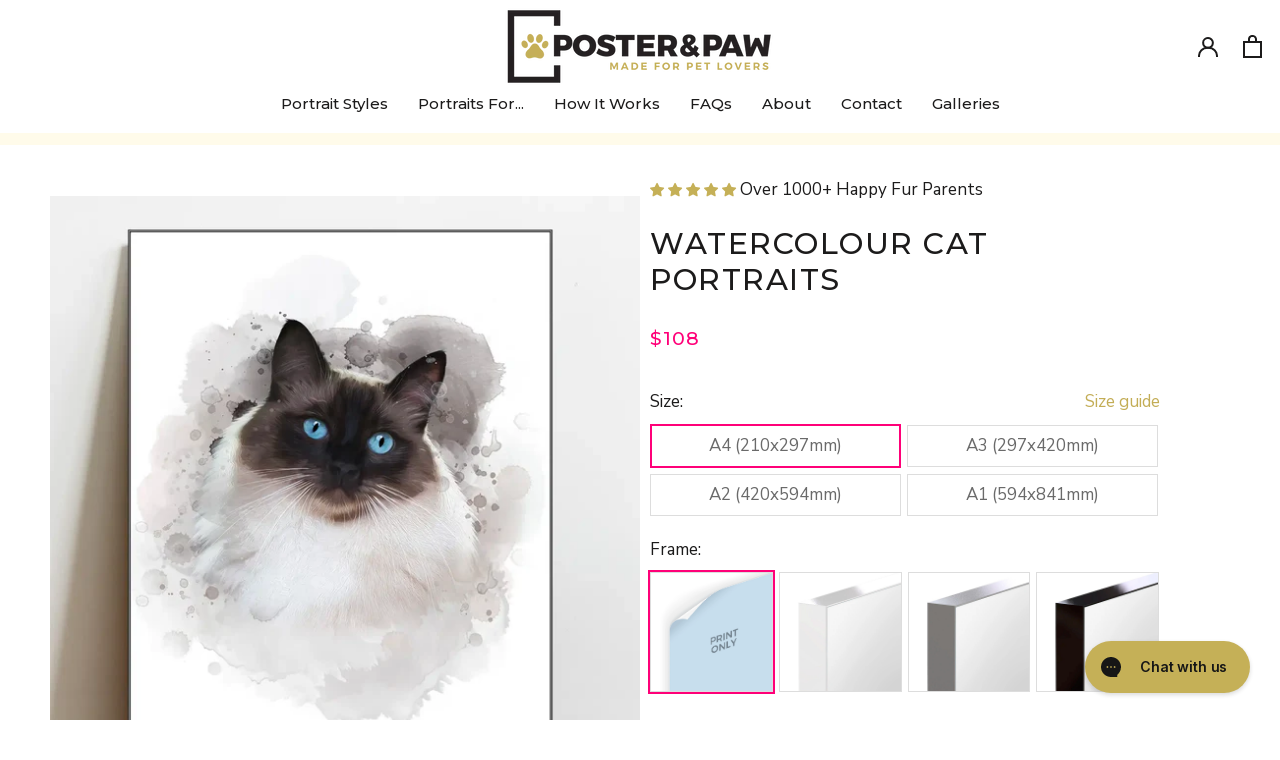

--- FILE ---
content_type: text/html; charset=utf-8
request_url: https://posterandpaw.co.nz/collections/in-memory-of-your-pet/products/watercolour-cat-portraits
body_size: 138753
content:
<!doctype html>

<html class="no-js" lang="en">
  <head><!-- Global site tag (gtag.js) - Google Ads: AW-299836674 -->
    
<script async src="https://www.googletagmanager.com/gtag/js?id=AW-299836674"></script>
<script>
  window.dataLayer = window.dataLayer || [];
  function gtag(){dataLayer.push(arguments);}
  gtag('js', new Date());

  gtag('config', 'AW-299836674', {'allow_enhanced_conversions': true});
</script>



    


    <script>

if(!window.jQuery){
    var jqueryScript = document.createElement('script');
    jqueryScript.setAttribute('src','https://ajax.googleapis.com/ajax/libs/jquery/3.6.0/jquery.min.js'); 
    document.head.appendChild(jqueryScript); 
}

__DL__jQueryinterval = setInterval(function(){
    // wait for jQuery to load & run script after jQuery has loaded
    if(window.jQuery){
        // search parameters
        getURLParams = function(name, url){
            if (!url) url = window.location.href;
            name = name.replace(/[\[\]]/g, "\\$&");
            var regex = new RegExp("[?&]" + name + "(=([^&#]*)|&|#|$)"),
            results = regex.exec(url);
            if (!results) return null;
            if (!results[2]) return '';
            return decodeURIComponent(results[2].replace(/\+/g, " "));
        };
        
        /**********************
        * DYNAMIC DEPENDENCIES
        ***********************/
        
        __DL__ = {
            dynamicCart: true,  // if cart is dynamic (meaning no refresh on cart add) set to true
            debug: false, // if true, console messages will be displayed
            cart: null,
            wishlist: null,
            removeCart: null
        };
        
        customBindings = {
            cartTriggers: [],
            viewCart: [],
            removeCartTrigger: [],
            cartVisableSelector: [],
            promoSubscriptionsSelectors: [],
            promoSuccess: [],
            ctaSelectors: [],
            newsletterSelectors: [],
            newsletterSuccess: [],
            searchPage: [],
            wishlistSelector: [],
            removeWishlist: [],
            wishlistPage: [],
            searchTermQuery: [getURLParams('q')], // replace var with correct query
        };
        
        /* DO NOT EDIT */
        defaultBindings = {
            cartTriggers: ['form[action="/cart/add"] [type="submit"],.add-to-cart,.cart-btn'],
            viewCart: ['form[action="/cart"],.my-cart,.trigger-cart,#mobileCart'],
            removeCartTrigger: ['[href*="/cart/change"]'],
            cartVisableSelector: ['.inlinecart.is-active,.inline-cart.is-active'],
            promoSubscriptionsSelectors: [],
            promoSuccess: [],
            ctaSelectors: [],
            newsletterSelectors: ['input.contact_email'],
            newsletterSuccess: ['.success_message'],
            searchPage: ['search'],
            wishlistSelector: [],
            removeWishlist: [],
            wishlistPage: []
        };
        
        // stitch bindings
        objectArray = customBindings;
        outputObject = __DL__;
        
        applyBindings = function(objectArray, outputObject){
            for (var x in objectArray) {  
                var key = x;
                var objs = objectArray[x]; 
                values = [];    
                if(objs.length > 0){    
                    values.push(objs);
                    if(key in outputObject){              
                        values.push(outputObject[key]); 
                        outputObject[key] = values.join(", "); 
                    }else{        
                        outputObject[key] = values.join(", ");
                    }   
                }  
            }
        };
        
        applyBindings(customBindings, __DL__);
        applyBindings(defaultBindings, __DL__);
        
        /**********************
        * PREREQUISITE LIBRARIES 
        ***********************/
        
        clearInterval(__DL__jQueryinterval);
        
        // jquery-cookies.js
        if(typeof $.cookie!==undefined){
            (function(a){if(typeof define==='function'&&define.amd){define(['jquery'],a)}else if(typeof exports==='object'){module.exports=a(require('jquery'))}else{a(jQuery)}}(function($){var g=/\+/g;function encode(s){return h.raw?s:encodeURIComponent(s)}function decode(s){return h.raw?s:decodeURIComponent(s)}function stringifyCookieValue(a){return encode(h.json?JSON.stringify(a):String(a))}function parseCookieValue(s){if(s.indexOf('"')===0){s=s.slice(1,-1).replace(/\\"/g,'"').replace(/\\\\/g,'\\')}try{s=decodeURIComponent(s.replace(g,' '));return h.json?JSON.parse(s):s}catch(e){}}function read(s,a){var b=h.raw?s:parseCookieValue(s);return $.isFunction(a)?a(b):b}var h=$.cookie=function(a,b,c){if(arguments.length>1&&!$.isFunction(b)){c=$.extend({},h.defaults,c);if(typeof c.expires==='number'){var d=c.expires,t=c.expires=new Date();t.setMilliseconds(t.getMilliseconds()+d*864e+5)}return(document.cookie=[encode(a),'=',stringifyCookieValue(b),c.expires?'; expires='+c.expires.toUTCString():'',c.path?'; path='+c.path:'',c.domain?'; domain='+c.domain:'',c.secure?'; secure':''].join(''))}var e=a?undefined:{},cookies=document.cookie?document.cookie.split('; '):[],i=0,l=cookies.length;for(;i<l;i++){var f=cookies[i].split('='),name=decode(f.shift()),cookie=f.join('=');if(a===name){e=read(cookie,b);break}if(!a&&(cookie=read(cookie))!==undefined){e[name]=cookie}}return e};h.defaults={};$.removeCookie=function(a,b){$.cookie(a,'',$.extend({},b,{expires:-1}));return!$.cookie(a)}}))}
        
        /**********************
        * Begin dataLayer Build 
        ***********************/
        
        window.dataLayer = window.dataLayer || [];  // init data layer if doesn't already exist

        var template = "product.watercolour-sp-cats"; 
        
        /**
        * Landing Page Cookie
        * 1. Detect if user just landed on the site
        * 2. Only fires if Page Title matches website */
        
        $.cookie.raw = true;
        if ($.cookie('landingPage') === undefined || $.cookie('landingPage').length === 0) {
            var landingPage = true;
            $.cookie('landingPage', unescape);
            $.removeCookie('landingPage', {path: '/'});
            $.cookie('landingPage', 'landed', {path: '/'});
        } else {
            var landingPage = false;
            $.cookie('landingPage', unescape);
            $.removeCookie('landingPage', {path: '/'});
            $.cookie('landingPage', 'refresh', {path: '/'});
        }
        if (__DL__.debug) {
            console.log('Landing Page: ' + landingPage);
        }
        
        /** 
        * Log State Cookie */
        
        
        var isLoggedIn = false;
        
        if (!isLoggedIn) {
            $.cookie('logState', unescape);
            $.removeCookie('logState', {path: '/'});
            $.cookie('logState', 'loggedOut', {path: '/'});
        } else {
            if ($.cookie('logState') === 'loggedOut' || $.cookie('logState') === undefined) {
                $.cookie('logState', unescape);
                $.removeCookie('logState', {path: '/'});
                $.cookie('logState', 'firstLog', {path: '/'});
            } else if ($.cookie('logState') === 'firstLog') {
                $.cookie('logState', unescape);
                $.removeCookie('logState', {path: '/'});
                $.cookie('logState', 'refresh', {path: '/'});
            }
        }
        
        if ($.cookie('logState') === 'firstLog') {
            var firstLog = true;
        } else {
            var firstLog = false;
        }
        
        /**********************
        * DATALAYER SECTIONS 
        ***********************/
        
        /**
        * DATALAYER: Landing Page
        * Fires any time a user first lands on the site. */
        
        if ($.cookie('landingPage') === 'landed') {
            dataLayer.push({
                'pageType': 'Landing',
                'event': 'first_time_visitor'
            });
        }
        
        /** 
        * DATALAYER: Log State
        * 1. Determine if user is logged in or not.
        * 2. Return User specific data. */
        
        var logState = {
            
            
            'logState' : "Logged Out",
            
            
            'firstLog'      : firstLog,
            'customerEmail' : null,
            'timestamp'     : Date().replace(/\(.*?\)/g,''),  
            
            'customerType'       : 'New',
            'customerTypeNumber' :'1', 
            
            'shippingInfo' : {
                'fullName'  : null,
                'firstName' : null,
                'lastName'  : null,
                'address1'  : null,
                'address2'  : null,
                'street'    : null,
                'city'      : null,
                'province'  : null,
                'zip'       : null,
                'country'   : null,
                'phone'     : null,
            },
            'billingInfo' : {
                'fullName'  : null,
                'firstName' : null,
                'lastName'  : null,
                'address1'  : null,
                'address2'  : null,
                'street'    : null,
                'city'      : null,
                'province'  : null,
                'zip'       : null,
                'country'   : null,
                'phone'     : null,
            },
            'checkoutEmail' : null,
            'currency'      : "AUD",
            'pageType'      : 'Log State',
            'event'         : 'logState'
        }
        dataLayer.push(logState);

        /** 
        * DATALAYER: Homepage */
        
        if(document.location.pathname == "/"){
            dataLayer.push({
                'pageType' : 'Homepage',
                'event'    : 'homepage',
                logState
            });
        }
      
        /** 
        * DATALAYER: 404 Pages
        * Fire on 404 Pages */
      	

        /** 
        * DATALAYER: Blog Articles
        * Fire on Blog Article Pages */
        
        
        /** DATALAYER: Product List Page (Collections, Category)
        * Fire on all product listing pages. */
        
            
        /** DATALAYER: Product Page
        * Fire on all Product View pages. */
          
            var ecommerce = {
                'items': [{
                    'item_id'        : 8260371153180,  
                    'item_variant'    : null,             
                    'item_name'      : "Watercolour Cat Portraits",
                    'price'           : "108.00",
                    'item_brand'      : "Poster and Paw",
                    'item_category'   : "Posters, Prints, \u0026 Visual Artwork",
                    'item_list_name'  : "In memory of your loved one",
                    'description'     : "The watercolour cat portrait is our most popular, it's in full colour, it's realistic and beautiful.  Purrfect loving tribute to your family member ❤️ because they truly leave paw prints on our heart 🐾 Our cats are family — that’s why we take extra care to present them in a thoughtful way. We use gallery grade paper, premium frames, because we think it’s what your cat deserves. How it worksChoose a size and frameUpload the photoEnter your cats name (optional)Our talented illustrator will then make the watercolour portrait based on the photo you have uploaded. We will send a preview of the illustration to you via email for you to approve usually within 3 days (more in peak times).Perfect as a gift or to add to your own home decor. Loved by design-conscious cat lovers with 5-star reviews from customers around Australia.Remember, at Poster \u0026amp; Paw you always getFree adjustmentsFree  delivery over $150100% Australian made and owned 🇦🇺",
                    'imageURL'        : 'https://posterandpaw.co.nz/cdn/shop/files/watercolour-sandy_grande.webp?v=1693801367', 
                    'productURL'      : '/products/watercolour-cat-portraits'
                }]
            };               
            dataLayer.push({
                'pageType' : 'Product',
                'event'    : 'view_item',
            	 ecommerce
            	});

            $(__DL__.cartTriggers).click(function(){
				dataLayer.push({                    
                    'event'    : 'add_to_cart',
                    ecommerce
               	});                  
            });              
  		
      
        /** DATALAYER: Cart View
        * Fire anytime a user views their cart (non-dynamic) */               
        
                
        /** DATALAYER: Checkout on Shopify Plus **/
        if(Shopify.Checkout){
            var ecommerce = {
                'transaction_id': 'null',
                'affiliation': "Poster and Paw",
                'value': "",
                'tax': "",
                'shipping': "",
                'subtotal': "",
                'currency': null,
                
                'email': null,
                'items':[],
                };
            if(Shopify.Checkout.step){ 
                if(Shopify.Checkout.step.length > 0){
                    if (Shopify.Checkout.step === 'contact_information'){
                        dataLayer.push({
                            'event'    :'begin_checkout',
                            'pageType' :'Customer Information',
                            'step': 1,
                        	ecommerce
                        });
                    }else if (Shopify.Checkout.step === 'shipping_method'){
                        dataLayer.push({
                            'event'    :'add_shipping_info',
                            'pageType' :'Shipping Information',
                            ecommerce
                        });
                    }else if( Shopify.Checkout.step === "payment_method" ){
                        dataLayer.push({
                            'event'    :'add_payment_info',
                            'pageType' :'Add Payment Info',
                        	ecommerce
                        });
                    }
                }
                            
                /** DATALAYER: Transaction */
                if(Shopify.Checkout.page == "thank_you"){
                    dataLayer.push({
                    'pageType' :'Transaction',
                    'event'    :'purchase',
                    ecommerce
                    });
                }               
            }
        }
              
	    /** DOM Ready **/	
        $(document).ready(function() {

            /** DATALAYER: Search Results */
            var searchPage = new RegExp(__DL__.searchPage, "g");
            if(document.location.pathname.match(searchPage)){
                var ecommerce = {
                    items :[],
                };
                dataLayer.push({
                    'pageType'   : "Search",
                    'search_term' : __DL__.searchTermQuery,                                       
                    'event'      : "search",
                    'item_list_name'  : null,
                    ecommerce
                });    
            }
            
            /** DATALAYER: Remove From Cart **/
            

            /** Google Tag Manager **/
            (function(w,d,s,l,i){w[l]=w[l]||[];w[l].push({'gtm.start':
            new Date().getTime(),event:'gtm.js'});var f=d.getElementsByTagName(s)[0],
            j=d.createElement(s),dl=l!='dataLayer'?'&l='+l:'';j.async=true;j.src=
            'https://www.googletagmanager.com/gtm.js?id='+i+dl;f.parentNode.insertBefore(j,f);
            })(window,document,'script','dataLayer','GTM-MH8L99R');

        }); // document ready
    }
}, 500);
  
</script>
<!-- Success Path -->
<script>
!function(s,t,y,l,e){l=s.createElement(t);s.type="text/css";
l.appendChild(s.createTextNode(y));e=s.getElementsByTagName("script")[0];
e.parentNode.insertBefore(l,e);}(document,"style",
"body{visibility:hidden}body.successpath-loaded{visibility:visible}");
!function(p,i,x,e,l,j,s){if(p.spq)return;l=p.spq=function(){l.callMethod?
l.callMethod.apply(l,arguments):l.queue.push(arguments);};if(!p._spq)p._spq=l;
l.push=l;l.loaded=!0;l.version="1.0";l.queue=[];j=i.createElement(x);j.async=!0;
j.src=e;s=i.getElementsByTagName(x)[0];s.parentNode.insertBefore(j,s);}(window,
document,"script","https://api.successpath.ai/pixel.js");
!function(e,m,b,d,j,s){j=e.createElement(m);j.async=!0;j.src=b;
d=e.addEventListener("DOMContentLoaded",()=>setTimeout(()=>{e.body.style.visibility
="visible";window.spt=!0},2000));j.onerror=d;s=e.getElementsByTagName(m)[0];
s.parentNode.insertBefore(j,s);d}(document,"script",
"https://api.successpath.ai/embed.js");
</script>
<!-- End Success Path  -->
    
    <script>
      const currentUrl = location.protocol + '//' + location.host + location.pathname;

      if (currentUrl === "https://posterandpaw.co.uk/") {
        window.location.replace('https://posterandpaw.co.uk/products/watercolour-pet-portrait')
      } 
    </script>
  
  


  


<script type="text/javascript">
    (function(c,l,a,r,i,t,y){
        c[a]=c[a]||function(){(c[a].q=c[a].q||[]).push(arguments)};
        t=l.createElement(r);t.async=1;t.src="https://www.clarity.ms/tag/"+i;
        y=l.getElementsByTagName(r)[0];y.parentNode.insertBefore(t,y);
    })(window, document, "clarity", "script", "ikjvhye10y");
</script>





    <meta charset="utf-8"> 
    <meta http-equiv="X-UA-Compatible" content="IE=edge,chrome=1">
    <meta name="viewport" content="width=device-width, initial-scale=1.0, height=device-height, minimum-scale=1.0, maximum-scale=1.0">
    <meta name="theme-color" content="">
        
<link rel="stylesheet" data-href="https://cdnjs.cloudflare.com/ajax/libs/font-awesome/5.15.4/css/all.min.css" integrity="sha512-1ycn6IcaQQ40/MKBW2W4Rhis/DbILU74C1vSrLJxCq57o941Ym01SwNsOMqvEBFlcgUa6xLiPY/NS5R+E6ztJQ==" crossorigin="anonymous" referrerpolicy="no-referrer" />
    <script src="https://code.jquery.com/jquery-3.5.1.min.js" integrity="sha256-9/aliU8dGd2tb6OSsuzixeV4y/faTqgFtohetphbbj0=" crossorigin="anonymous"></script>

<title>
      Custom Watercolour Cat Portrait &ndash; Poster and Paw
</title><meta name="description" content="Create a personalised watercolour illustrated cat portrait! 1. Pick a style, frame and size. 2. Upload a photo. 3. Add your pet name. - Australian Made - Real Illustrations (not AI) - Free Preview &amp; Adjustments - Free Delivery $150+ - 100% Happiness Guarantee - Purr-fect Gift for a Loved one."><link rel="canonical" href="https://posterandpaw.co.nz/products/watercolour-cat-portraits">     <script>window.performance && window.performance.mark && window.performance.mark('shopify.content_for_header.start');</script><meta name="facebook-domain-verification" content="jcdy0yyh32mxqmsb2z0soqjq9u68j6">
<meta name="google-site-verification" content="Dr_9QMYgHV0uWJXdw5BeBBnMOtwdW4WWrk1DJd7P0ZU">
<meta id="shopify-digital-wallet" name="shopify-digital-wallet" content="/60020392134/digital_wallets/dialog">
<meta name="shopify-checkout-api-token" content="f54246c8e0b692b40f9953a771c8850a">
<meta id="in-context-paypal-metadata" data-shop-id="60020392134" data-venmo-supported="false" data-environment="production" data-locale="en_US" data-paypal-v4="true" data-currency="NZD">
<link rel="alternate" hreflang="x-default" href="https://posterandpaw.com.au/products/watercolour-cat-portraits">
<link rel="alternate" hreflang="en-NZ" href="https://posterandpaw.co.nz/products/watercolour-cat-portraits">
<link rel="alternate" type="application/json+oembed" href="https://posterandpaw.co.nz/products/watercolour-cat-portraits.oembed">
<script async="async" data-src="/checkouts/internal/preloads.js?locale=en-NZ"></script>
<link rel="preconnect" href="https://shop.app" crossorigin="anonymous">
<script async="async" data-src="https://shop.app/checkouts/internal/preloads.js?locale=en-NZ&shop_id=60020392134" crossorigin="anonymous"></script>
<script id="apple-pay-shop-capabilities" type="application/json">{"shopId":60020392134,"countryCode":"AU","currencyCode":"NZD","merchantCapabilities":["supports3DS"],"merchantId":"gid:\/\/shopify\/Shop\/60020392134","merchantName":"Poster and Paw","requiredBillingContactFields":["postalAddress","email","phone"],"requiredShippingContactFields":["postalAddress","email","phone"],"shippingType":"shipping","supportedNetworks":["visa","masterCard","amex","jcb"],"total":{"type":"pending","label":"Poster and Paw","amount":"1.00"},"shopifyPaymentsEnabled":true,"supportsSubscriptions":true}</script>
<script id="shopify-features" type="application/json">{"accessToken":"f54246c8e0b692b40f9953a771c8850a","betas":["rich-media-storefront-analytics"],"domain":"posterandpaw.co.nz","predictiveSearch":true,"shopId":60020392134,"locale":"en"}</script>
<script>var Shopify = Shopify || {};
Shopify.shop = "poster-and-paw.myshopify.com";
Shopify.locale = "en";
Shopify.currency = {"active":"NZD","rate":"1.0"};
Shopify.country = "NZ";
Shopify.theme = {"name":"DEV | posterandpaw ","id":145990746396,"schema_name":"Prestige","schema_version":"4.12.4","theme_store_id":null,"role":"main"};
Shopify.theme.handle = "null";
Shopify.theme.style = {"id":null,"handle":null};
Shopify.cdnHost = "posterandpaw.co.nz/cdn";
Shopify.routes = Shopify.routes || {};
Shopify.routes.root = "/";</script>
<script type="module">!function(o){(o.Shopify=o.Shopify||{}).modules=!0}(window);</script>
<script>!function(o){function n(){var o=[];function n(){o.push(Array.prototype.slice.apply(arguments))}return n.q=o,n}var t=o.Shopify=o.Shopify||{};t.loadFeatures=n(),t.autoloadFeatures=n()}(window);</script>
<script>
  window.ShopifyPay = window.ShopifyPay || {};
  window.ShopifyPay.apiHost = "shop.app\/pay";
  window.ShopifyPay.redirectState = null;
</script>
<script id="shop-js-analytics" type="application/json">{"pageType":"product"}</script>
<script defer="defer" async type="module" data-src="//posterandpaw.co.nz/cdn/shopifycloud/shop-js/modules/v2/client.init-shop-cart-sync_Bc8-qrdt.en.esm.js"></script>
<script defer="defer" async type="module" data-src="//posterandpaw.co.nz/cdn/shopifycloud/shop-js/modules/v2/chunk.common_CmNk3qlo.esm.js"></script>
<script type="module">
  await import("//posterandpaw.co.nz/cdn/shopifycloud/shop-js/modules/v2/client.init-shop-cart-sync_Bc8-qrdt.en.esm.js");
await import("//posterandpaw.co.nz/cdn/shopifycloud/shop-js/modules/v2/chunk.common_CmNk3qlo.esm.js");

  window.Shopify.SignInWithShop?.initShopCartSync?.({"fedCMEnabled":true,"windoidEnabled":true});

</script>
<script>
  window.Shopify = window.Shopify || {};
  if (!window.Shopify.featureAssets) window.Shopify.featureAssets = {};
  window.Shopify.featureAssets['shop-js'] = {"shop-cart-sync":["modules/v2/client.shop-cart-sync_DOpY4EW0.en.esm.js","modules/v2/chunk.common_CmNk3qlo.esm.js"],"shop-button":["modules/v2/client.shop-button_CI-s0xGZ.en.esm.js","modules/v2/chunk.common_CmNk3qlo.esm.js"],"init-fed-cm":["modules/v2/client.init-fed-cm_D2vsy40D.en.esm.js","modules/v2/chunk.common_CmNk3qlo.esm.js"],"init-windoid":["modules/v2/client.init-windoid_CXNAd0Cm.en.esm.js","modules/v2/chunk.common_CmNk3qlo.esm.js"],"shop-toast-manager":["modules/v2/client.shop-toast-manager_Cx0C6may.en.esm.js","modules/v2/chunk.common_CmNk3qlo.esm.js"],"shop-cash-offers":["modules/v2/client.shop-cash-offers_CL9Nay2h.en.esm.js","modules/v2/chunk.common_CmNk3qlo.esm.js","modules/v2/chunk.modal_CvhjeixQ.esm.js"],"avatar":["modules/v2/client.avatar_BTnouDA3.en.esm.js"],"init-shop-email-lookup-coordinator":["modules/v2/client.init-shop-email-lookup-coordinator_B9mmbKi4.en.esm.js","modules/v2/chunk.common_CmNk3qlo.esm.js"],"init-shop-cart-sync":["modules/v2/client.init-shop-cart-sync_Bc8-qrdt.en.esm.js","modules/v2/chunk.common_CmNk3qlo.esm.js"],"pay-button":["modules/v2/client.pay-button_Bhm3077V.en.esm.js","modules/v2/chunk.common_CmNk3qlo.esm.js"],"init-customer-accounts-sign-up":["modules/v2/client.init-customer-accounts-sign-up_C7zhr03q.en.esm.js","modules/v2/client.shop-login-button_BbMx65lK.en.esm.js","modules/v2/chunk.common_CmNk3qlo.esm.js","modules/v2/chunk.modal_CvhjeixQ.esm.js"],"init-shop-for-new-customer-accounts":["modules/v2/client.init-shop-for-new-customer-accounts_rLbLSDTe.en.esm.js","modules/v2/client.shop-login-button_BbMx65lK.en.esm.js","modules/v2/chunk.common_CmNk3qlo.esm.js","modules/v2/chunk.modal_CvhjeixQ.esm.js"],"checkout-modal":["modules/v2/client.checkout-modal_Fp9GouFF.en.esm.js","modules/v2/chunk.common_CmNk3qlo.esm.js","modules/v2/chunk.modal_CvhjeixQ.esm.js"],"init-customer-accounts":["modules/v2/client.init-customer-accounts_DkVf8Jdu.en.esm.js","modules/v2/client.shop-login-button_BbMx65lK.en.esm.js","modules/v2/chunk.common_CmNk3qlo.esm.js","modules/v2/chunk.modal_CvhjeixQ.esm.js"],"shop-login-button":["modules/v2/client.shop-login-button_BbMx65lK.en.esm.js","modules/v2/chunk.common_CmNk3qlo.esm.js","modules/v2/chunk.modal_CvhjeixQ.esm.js"],"shop-login":["modules/v2/client.shop-login_B9KWmZaW.en.esm.js","modules/v2/chunk.common_CmNk3qlo.esm.js","modules/v2/chunk.modal_CvhjeixQ.esm.js"],"shop-follow-button":["modules/v2/client.shop-follow-button_B-omSWeu.en.esm.js","modules/v2/chunk.common_CmNk3qlo.esm.js","modules/v2/chunk.modal_CvhjeixQ.esm.js"],"lead-capture":["modules/v2/client.lead-capture_DZQFWrYz.en.esm.js","modules/v2/chunk.common_CmNk3qlo.esm.js","modules/v2/chunk.modal_CvhjeixQ.esm.js"],"payment-terms":["modules/v2/client.payment-terms_Bl_bs7GP.en.esm.js","modules/v2/chunk.common_CmNk3qlo.esm.js","modules/v2/chunk.modal_CvhjeixQ.esm.js"]};
</script>
<script>(function() {
  var isLoaded = false;
  function asyncLoad() {
    if (isLoaded) return;
    isLoaded = true;
    var urls = ["https:\/\/cdn.recovermycart.com\/scripts\/keepcart\/CartJS.min.js?shop=poster-and-paw.myshopify.com\u0026shop=poster-and-paw.myshopify.com","https:\/\/nudgify.ams3.cdn.digitaloceanspaces.com\/shopify.js?uuid=8ef828e6-5820-4f75-b36e-3f6c92657bc5\u0026shop=poster-and-paw.myshopify.com"];
    for (var i = 0; i < urls.length; i++) {
      var s = document.createElement('script');
      s.type = 'text/javascript';
      s.async = true;
      s.src = urls[i];
      var x = document.getElementsByTagName('script')[0];
      x.parentNode.insertBefore(s, x);
    }
  };
  document.addEventListener('StartAsyncLoading',function(event){asyncLoad();});if(window.attachEvent) {
    window.attachEvent('onload', function(){});
  } else {
    window.addEventListener('load', function(){}, false);
  }
})();</script>
<script id="__st">var __st={"a":60020392134,"offset":39600,"reqid":"6abd2c8e-393c-4ccb-a157-a89e932d02d3-1762227021","pageurl":"posterandpaw.co.nz\/collections\/in-memory-of-your-pet\/products\/watercolour-cat-portraits","u":"87efc58e0d48","p":"product","rtyp":"product","rid":8260371153180};</script>
<script>window.ShopifyPaypalV4VisibilityTracking = true;</script>
<script id="captcha-bootstrap">!function(){'use strict';const t='contact',e='account',n='new_comment',o=[[t,t],['blogs',n],['comments',n],[t,'customer']],c=[[e,'customer_login'],[e,'guest_login'],[e,'recover_customer_password'],[e,'create_customer']],r=t=>t.map((([t,e])=>`form[action*='/${t}']:not([data-nocaptcha='true']) input[name='form_type'][value='${e}']`)).join(','),a=t=>()=>t?[...document.querySelectorAll(t)].map((t=>t.form)):[];function s(){const t=[...o],e=r(t);return a(e)}const i='password',u='form_key',d=['recaptcha-v3-token','g-recaptcha-response','h-captcha-response',i],f=()=>{try{return window.sessionStorage}catch{return}},m='__shopify_v',_=t=>t.elements[u];function p(t,e,n=!1){try{const o=window.sessionStorage,c=JSON.parse(o.getItem(e)),{data:r}=function(t){const{data:e,action:n}=t;return t[m]||n?{data:e,action:n}:{data:t,action:n}}(c);for(const[e,n]of Object.entries(r))t.elements[e]&&(t.elements[e].value=n);n&&o.removeItem(e)}catch(o){console.error('form repopulation failed',{error:o})}}const l='form_type',E='cptcha';function T(t){t.dataset[E]=!0}const w=window,h=w.document,L='Shopify',v='ce_forms',y='captcha';let A=!1;((t,e)=>{const n=(g='f06e6c50-85a8-45c8-87d0-21a2b65856fe',I='https://cdn.shopify.com/shopifycloud/storefront-forms-hcaptcha/ce_storefront_forms_captcha_hcaptcha.v1.5.2.iife.js',D={infoText:'Protected by hCaptcha',privacyText:'Privacy',termsText:'Terms'},(t,e,n)=>{const o=w[L][v],c=o.bindForm;if(c)return c(t,g,e,D).then(n);var r;o.q.push([[t,g,e,D],n]),r=I,A||(h.body.append(Object.assign(h.createElement('script'),{id:'captcha-provider',async:!0,src:r})),A=!0)});var g,I,D;w[L]=w[L]||{},w[L][v]=w[L][v]||{},w[L][v].q=[],w[L][y]=w[L][y]||{},w[L][y].protect=function(t,e){n(t,void 0,e),T(t)},Object.freeze(w[L][y]),function(t,e,n,w,h,L){const[v,y,A,g]=function(t,e,n){const i=e?o:[],u=t?c:[],d=[...i,...u],f=r(d),m=r(i),_=r(d.filter((([t,e])=>n.includes(e))));return[a(f),a(m),a(_),s()]}(w,h,L),I=t=>{const e=t.target;return e instanceof HTMLFormElement?e:e&&e.form},D=t=>v().includes(t);t.addEventListener('submit',(t=>{const e=I(t);if(!e)return;const n=D(e)&&!e.dataset.hcaptchaBound&&!e.dataset.recaptchaBound,o=_(e),c=g().includes(e)&&(!o||!o.value);(n||c)&&t.preventDefault(),c&&!n&&(function(t){try{if(!f())return;!function(t){const e=f();if(!e)return;const n=_(t);if(!n)return;const o=n.value;o&&e.removeItem(o)}(t);const e=Array.from(Array(32),(()=>Math.random().toString(36)[2])).join('');!function(t,e){_(t)||t.append(Object.assign(document.createElement('input'),{type:'hidden',name:u})),t.elements[u].value=e}(t,e),function(t,e){const n=f();if(!n)return;const o=[...t.querySelectorAll(`input[type='${i}']`)].map((({name:t})=>t)),c=[...d,...o],r={};for(const[a,s]of new FormData(t).entries())c.includes(a)||(r[a]=s);n.setItem(e,JSON.stringify({[m]:1,action:t.action,data:r}))}(t,e)}catch(e){console.error('failed to persist form',e)}}(e),e.submit())}));const S=(t,e)=>{t&&!t.dataset[E]&&(n(t,e.some((e=>e===t))),T(t))};for(const o of['focusin','change'])t.addEventListener(o,(t=>{const e=I(t);D(e)&&S(e,y())}));const B=e.get('form_key'),M=e.get(l),P=B&&M;t.addEventListener('DOMContentLoaded',(()=>{const t=y();if(P)for(const e of t)e.elements[l].value===M&&p(e,B);[...new Set([...A(),...v().filter((t=>'true'===t.dataset.shopifyCaptcha))])].forEach((e=>S(e,t)))}))}(h,new URLSearchParams(w.location.search),n,t,e,['guest_login'])})(!0,!0)}();</script>
<script integrity="sha256-52AcMU7V7pcBOXWImdc/TAGTFKeNjmkeM1Pvks/DTgc=" data-source-attribution="shopify.loadfeatures" defer="defer" data-src="//posterandpaw.co.nz/cdn/shopifycloud/storefront/assets/storefront/load_feature-81c60534.js" crossorigin="anonymous"></script>
<script crossorigin="anonymous" defer="defer" data-src="//posterandpaw.co.nz/cdn/shopifycloud/storefront/assets/shopify_pay/storefront-65b4c6d7.js?v=20250812"></script>
<script data-source-attribution="shopify.dynamic_checkout.dynamic.init">var Shopify=Shopify||{};Shopify.PaymentButton=Shopify.PaymentButton||{isStorefrontPortableWallets:!0,init:function(){window.Shopify.PaymentButton.init=function(){};var t=document.createElement("script");t.data-src="https://posterandpaw.co.nz/cdn/shopifycloud/portable-wallets/latest/portable-wallets.en.js",t.type="module",document.head.appendChild(t)}};
</script>
<script data-source-attribution="shopify.dynamic_checkout.buyer_consent">
  function portableWalletsHideBuyerConsent(e){var t=document.getElementById("shopify-buyer-consent"),n=document.getElementById("shopify-subscription-policy-button");t&&n&&(t.classList.add("hidden"),t.setAttribute("aria-hidden","true"),n.removeEventListener("click",e))}function portableWalletsShowBuyerConsent(e){var t=document.getElementById("shopify-buyer-consent"),n=document.getElementById("shopify-subscription-policy-button");t&&n&&(t.classList.remove("hidden"),t.removeAttribute("aria-hidden"),n.addEventListener("click",e))}window.Shopify?.PaymentButton&&(window.Shopify.PaymentButton.hideBuyerConsent=portableWalletsHideBuyerConsent,window.Shopify.PaymentButton.showBuyerConsent=portableWalletsShowBuyerConsent);
</script>
<script data-source-attribution="shopify.dynamic_checkout.cart.bootstrap">document.addEventListener("DOMContentLoaded",(function(){function t(){return document.querySelector("shopify-accelerated-checkout-cart, shopify-accelerated-checkout")}if(t())Shopify.PaymentButton.init();else{new MutationObserver((function(e,n){t()&&(Shopify.PaymentButton.init(),n.disconnect())})).observe(document.body,{childList:!0,subtree:!0})}}));
</script>
<link id="shopify-accelerated-checkout-styles" rel="stylesheet" media="screen" href="https://posterandpaw.co.nz/cdn/shopifycloud/portable-wallets/latest/accelerated-checkout-backwards-compat.css" crossorigin="anonymous">
<style id="shopify-accelerated-checkout-cart">
        #shopify-buyer-consent {
  margin-top: 1em;
  display: inline-block;
  width: 100%;
}

#shopify-buyer-consent.hidden {
  display: none;
}

#shopify-subscription-policy-button {
  background: none;
  border: none;
  padding: 0;
  text-decoration: underline;
  font-size: inherit;
  cursor: pointer;
}

#shopify-subscription-policy-button::before {
  box-shadow: none;
}

      </style>

<script>window.performance && window.performance.mark && window.performance.mark('shopify.content_for_header.end');</script> 

<link rel="shortcut icon" href="//posterandpaw.co.nz/cdn/shop/files/posterandpaw-fav_96x.png?v=1649117583" type="image/png"><meta property="og:type" content="product">
  <meta property="og:title" content="Watercolour Cat Portraits"><meta property="og:image" content="http://posterandpaw.co.nz/cdn/shop/files/watercolour-sandy.webp?v=1693801367">
    <meta property="og:image:secure_url" content="https://posterandpaw.co.nz/cdn/shop/files/watercolour-sandy.webp?v=1693801367">
    <meta property="og:image:width" content="1200">
    <meta property="og:image:height" content="1331"><meta property="product:price:amount" content="108.00">
  <meta property="product:price:currency" content="NZD"><meta property="og:description" content="Create a personalised watercolour illustrated cat portrait! 1. Pick a style, frame and size. 2. Upload a photo. 3. Add your pet name. - Australian Made - Real Illustrations (not AI) - Free Preview &amp; Adjustments - Free Delivery $150+ - 100% Happiness Guarantee - Purr-fect Gift for a Loved one."><meta property="og:url" content="https://posterandpaw.co.nz/products/watercolour-cat-portraits">
<meta property="og:site_name" content="Poster and Paw"><meta name="twitter:card" content="summary"><meta name="twitter:title" content="Watercolour Cat Portraits">
  <meta name="twitter:description" content="The watercolour cat portrait is our most popular, it&#39;s in full colour, it&#39;s realistic and beautiful.  Purrfect loving tribute to your family member ❤️ because they truly leave paw prints on our heart 🐾  Our cats are family — that’s why we take extra care to present them in a thoughtful way. We use gallery grade paper, premium frames, because we think it’s what your cat deserves.  How it works Choose a size and frame Upload the photo Enter your cats name (optional) Our talented illustrator will then make the watercolour portrait based on the photo you have uploaded. We will send a preview of the illustration to you via email for you to approve usually within 3 days (more in peak times). Perfect as a gift or to add to your own home decor. Loved by design-conscious cat lovers with 5-star reviews from customers around Australia. Remember, at Poster &amp;amp; Paw">
  <meta name="twitter:image" content="https://posterandpaw.co.nz/cdn/shop/files/watercolour-sandy_600x600_crop_center.webp?v=1693801367">
    <style>
  @font-face {
  font-family: Montserrat;
  font-weight: 500;
  font-style: normal;
  font-display: fallback;
  src: url("//posterandpaw.co.nz/cdn/fonts/montserrat/montserrat_n5.07ef3781d9c78c8b93c98419da7ad4fbeebb6635.woff2") format("woff2"),
       url("//posterandpaw.co.nz/cdn/fonts/montserrat/montserrat_n5.adf9b4bd8b0e4f55a0b203cdd84512667e0d5e4d.woff") format("woff");
}

  @font-face {
  font-family: "Nunito Sans";
  font-weight: 400;
  font-style: normal;
  font-display: fallback;
  src: url("//posterandpaw.co.nz/cdn/fonts/nunito_sans/nunitosans_n4.0276fe080df0ca4e6a22d9cb55aed3ed5ba6b1da.woff2") format("woff2"),
       url("//posterandpaw.co.nz/cdn/fonts/nunito_sans/nunitosans_n4.b4964bee2f5e7fd9c3826447e73afe2baad607b7.woff") format("woff");
}


  @font-face {
  font-family: "Nunito Sans";
  font-weight: 700;
  font-style: normal;
  font-display: fallback;
  src: url("//posterandpaw.co.nz/cdn/fonts/nunito_sans/nunitosans_n7.25d963ed46da26098ebeab731e90d8802d989fa5.woff2") format("woff2"),
       url("//posterandpaw.co.nz/cdn/fonts/nunito_sans/nunitosans_n7.d32e3219b3d2ec82285d3027bd673efc61a996c8.woff") format("woff");
}

  @font-face {
  font-family: "Nunito Sans";
  font-weight: 400;
  font-style: italic;
  font-display: fallback;
  src: url("//posterandpaw.co.nz/cdn/fonts/nunito_sans/nunitosans_i4.6e408730afac1484cf297c30b0e67c86d17fc586.woff2") format("woff2"),
       url("//posterandpaw.co.nz/cdn/fonts/nunito_sans/nunitosans_i4.c9b6dcbfa43622b39a5990002775a8381942ae38.woff") format("woff");
}

  @font-face {
  font-family: "Nunito Sans";
  font-weight: 700;
  font-style: italic;
  font-display: fallback;
  src: url("//posterandpaw.co.nz/cdn/fonts/nunito_sans/nunitosans_i7.8c1124729eec046a321e2424b2acf328c2c12139.woff2") format("woff2"),
       url("//posterandpaw.co.nz/cdn/fonts/nunito_sans/nunitosans_i7.af4cda04357273e0996d21184432bcb14651a64d.woff") format("woff");
}


  :root {
    --heading-font-family : Montserrat, sans-serif;
    --heading-font-weight : 500;
    --heading-font-style  : normal;

    --text-font-family : "Nunito Sans", sans-serif;
    --text-font-weight : 400;
    --text-font-style  : normal;

    --base-text-font-size   : 17px;
    --default-text-font-size: 14px;--background          : #ffffff;
    --background-rgb      : 255, 255, 255;
    --light-background    : #ffffff;
    --light-background-rgb: 255, 255, 255;
    --heading-color       : #1c1b1b;
    --text-color          : #1c1b1b;
    --text-color-rgb      : 28, 27, 27;
    --text-color-light    : #6a6a6a;
    --text-color-light-rgb: 106, 106, 106;
    --link-color          : #6a6a6a;
    --link-color-rgb      : 106, 106, 106;
    --border-color        : #dddddd;
    --border-color-rgb    : 221, 221, 221;

    --button-background    : #c3ad56;
    --button-background-rgb: 195, 173, 86;
    --button-text-color    : #ffffff;

    --header-background       : #ffffff;
    --header-heading-color    : #1c1b1b;
    --header-light-text-color : #6a6a6a;
    --header-border-color     : #dddddd;

    --footer-background    : #efefef;
    --footer-text-color    : #6a6a6a;
    --footer-heading-color : #1c1b1b;
    --footer-border-color  : #dbdbdb;

    --navigation-background      : #ffffff;
    --navigation-background-rgb  : 255, 255, 255;
    --navigation-text-color      : #000000;
    --navigation-text-color-light: rgba(0, 0, 0, 0.5);
    --navigation-border-color    : rgba(0, 0, 0, 0.25);

    --newsletter-popup-background     : #1c1b1b;
    --newsletter-popup-text-color     : #ffffff;
    --newsletter-popup-text-color-rgb : 255, 255, 255;

    --secondary-elements-background       : #1c1b1b;
    --secondary-elements-background-rgb   : 28, 27, 27;
    --secondary-elements-text-color       : #ffffff;
    --secondary-elements-text-color-light : rgba(255, 255, 255, 0.5);
    --secondary-elements-border-color     : rgba(255, 255, 255, 0.25);

    --product-sale-price-color    : #f94c43;
    --product-sale-price-color-rgb: 249, 76, 67;

    /* Products */

    --horizontal-spacing-four-products-per-row: 40px;
        --horizontal-spacing-two-products-per-row : 40px;

    --vertical-spacing-four-products-per-row: 40px;
        --vertical-spacing-two-products-per-row : 50px;

    /* Animation */
    --drawer-transition-timing: cubic-bezier(0.645, 0.045, 0.355, 1);
    --header-base-height: 80px; /* We set a default for browsers that do not support CSS variables */

    /* Cursors */
    --cursor-zoom-in-svg    : url(//posterandpaw.co.nz/cdn/shop/t/23/assets/cursor-zoom-in.svg?v=170532930330058140181679911450);
    --cursor-zoom-in-2x-svg : url(//posterandpaw.co.nz/cdn/shop/t/23/assets/cursor-zoom-in-2x.svg?v=56685658183649387561679911450);
  }
</style>

<script>
  // IE11 does not have support for CSS variables, so we have to polyfill them
  if (!(((window || {}).CSS || {}).supports && window.CSS.supports('(--a: 0)'))) {
    const script = document.createElement('script');
    script.type = 'text/javascript';
    script.src = 'https://cdn.jsdelivr.net/npm/css-vars-ponyfill@2';
    script.onload = function() {
      cssVars({});
    };

    document.getElementsByTagName('head')[0].appendChild(script);
  }
</script>

<!-- Microsoft Ads site tag 187003607 -->
<script>(function(w,d,t,r,u){var f,n,i;w[u]=w[u]||[],f=function(){var o={ti:"187003607", tm:"shpfy_ui"};o.q=w[u],w[u]=new UET(o),w[u].push("pageLoad")},n=d.createElement(t),n.src=r,n.async=1,n.onload=n.onreadystatechange=function(){var s=this.readyState;s&&s!=="loaded"&&s!=="complete"||(f(),n.onload=n.onreadystatechange=null)},i=d.getElementsByTagName(t)[0],i.parentNode.insertBefore(n,i)})(window,document,"script","//bat.bing.com/bat.js","uetq");</script>    
<!-- report variable revenue -->
<script>
   window.uetq = window.uetq || []; 
   window.uetq.push('event', '', { 'revenue_value': , 'currency': 'AUD' }); 
</script> 

    <img width="99999" height="99999" style="pointer-events: none; position: absolute; top: 0; left: 0; width: 96vw; height: 96vh; max-width: 99vw; max-height: 99vh;"  src="[data-uri]">


 









 
<script>window.performance && window.performance.mark && window.performance.mark('shopify.content_for_header.start');</script><meta name="facebook-domain-verification" content="jcdy0yyh32mxqmsb2z0soqjq9u68j6">
<meta name="google-site-verification" content="Dr_9QMYgHV0uWJXdw5BeBBnMOtwdW4WWrk1DJd7P0ZU">
<meta id="shopify-digital-wallet" name="shopify-digital-wallet" content="/60020392134/digital_wallets/dialog">
<meta name="shopify-checkout-api-token" content="f54246c8e0b692b40f9953a771c8850a">
<meta id="in-context-paypal-metadata" data-shop-id="60020392134" data-venmo-supported="false" data-environment="production" data-locale="en_US" data-paypal-v4="true" data-currency="NZD">
<link rel="alternate" hreflang="x-default" href="https://posterandpaw.com.au/products/watercolour-cat-portraits">
<link rel="alternate" hreflang="en-NZ" href="https://posterandpaw.co.nz/products/watercolour-cat-portraits">
<link rel="alternate" type="application/json+oembed" href="https://posterandpaw.co.nz/products/watercolour-cat-portraits.oembed">
<script async="async" data-src="/checkouts/internal/preloads.js?locale=en-NZ"></script>
<link rel="preconnect" href="https://shop.app" crossorigin="anonymous">
<script async="async" data-src="https://shop.app/checkouts/internal/preloads.js?locale=en-NZ&shop_id=60020392134" crossorigin="anonymous"></script>
<script id="apple-pay-shop-capabilities" type="application/json">{"shopId":60020392134,"countryCode":"AU","currencyCode":"NZD","merchantCapabilities":["supports3DS"],"merchantId":"gid:\/\/shopify\/Shop\/60020392134","merchantName":"Poster and Paw","requiredBillingContactFields":["postalAddress","email","phone"],"requiredShippingContactFields":["postalAddress","email","phone"],"shippingType":"shipping","supportedNetworks":["visa","masterCard","amex","jcb"],"total":{"type":"pending","label":"Poster and Paw","amount":"1.00"},"shopifyPaymentsEnabled":true,"supportsSubscriptions":true}</script>
<script id="shopify-features" type="application/json">{"accessToken":"f54246c8e0b692b40f9953a771c8850a","betas":["rich-media-storefront-analytics"],"domain":"posterandpaw.co.nz","predictiveSearch":true,"shopId":60020392134,"locale":"en"}</script>
<script>var Shopify = Shopify || {};
Shopify.shop = "poster-and-paw.myshopify.com";
Shopify.locale = "en";
Shopify.currency = {"active":"NZD","rate":"1.0"};
Shopify.country = "NZ";
Shopify.theme = {"name":"DEV | posterandpaw ","id":145990746396,"schema_name":"Prestige","schema_version":"4.12.4","theme_store_id":null,"role":"main"};
Shopify.theme.handle = "null";
Shopify.theme.style = {"id":null,"handle":null};
Shopify.cdnHost = "posterandpaw.co.nz/cdn";
Shopify.routes = Shopify.routes || {};
Shopify.routes.root = "/";</script>
<script type="module">!function(o){(o.Shopify=o.Shopify||{}).modules=!0}(window);</script>
<script>!function(o){function n(){var o=[];function n(){o.push(Array.prototype.slice.apply(arguments))}return n.q=o,n}var t=o.Shopify=o.Shopify||{};t.loadFeatures=n(),t.autoloadFeatures=n()}(window);</script>
<script>
  window.ShopifyPay = window.ShopifyPay || {};
  window.ShopifyPay.apiHost = "shop.app\/pay";
  window.ShopifyPay.redirectState = null;
</script>
<script id="shop-js-analytics" type="application/json">{"pageType":"product"}</script>
<script defer="defer" async type="module" data-src="//posterandpaw.co.nz/cdn/shopifycloud/shop-js/modules/v2/client.init-shop-cart-sync_Bc8-qrdt.en.esm.js"></script>
<script defer="defer" async type="module" data-src="//posterandpaw.co.nz/cdn/shopifycloud/shop-js/modules/v2/chunk.common_CmNk3qlo.esm.js"></script>
<script type="module">
  await import("//posterandpaw.co.nz/cdn/shopifycloud/shop-js/modules/v2/client.init-shop-cart-sync_Bc8-qrdt.en.esm.js");
await import("//posterandpaw.co.nz/cdn/shopifycloud/shop-js/modules/v2/chunk.common_CmNk3qlo.esm.js");

  window.Shopify.SignInWithShop?.initShopCartSync?.({"fedCMEnabled":true,"windoidEnabled":true});

</script>
<script>
  window.Shopify = window.Shopify || {};
  if (!window.Shopify.featureAssets) window.Shopify.featureAssets = {};
  window.Shopify.featureAssets['shop-js'] = {"shop-cart-sync":["modules/v2/client.shop-cart-sync_DOpY4EW0.en.esm.js","modules/v2/chunk.common_CmNk3qlo.esm.js"],"shop-button":["modules/v2/client.shop-button_CI-s0xGZ.en.esm.js","modules/v2/chunk.common_CmNk3qlo.esm.js"],"init-fed-cm":["modules/v2/client.init-fed-cm_D2vsy40D.en.esm.js","modules/v2/chunk.common_CmNk3qlo.esm.js"],"init-windoid":["modules/v2/client.init-windoid_CXNAd0Cm.en.esm.js","modules/v2/chunk.common_CmNk3qlo.esm.js"],"shop-toast-manager":["modules/v2/client.shop-toast-manager_Cx0C6may.en.esm.js","modules/v2/chunk.common_CmNk3qlo.esm.js"],"shop-cash-offers":["modules/v2/client.shop-cash-offers_CL9Nay2h.en.esm.js","modules/v2/chunk.common_CmNk3qlo.esm.js","modules/v2/chunk.modal_CvhjeixQ.esm.js"],"avatar":["modules/v2/client.avatar_BTnouDA3.en.esm.js"],"init-shop-email-lookup-coordinator":["modules/v2/client.init-shop-email-lookup-coordinator_B9mmbKi4.en.esm.js","modules/v2/chunk.common_CmNk3qlo.esm.js"],"init-shop-cart-sync":["modules/v2/client.init-shop-cart-sync_Bc8-qrdt.en.esm.js","modules/v2/chunk.common_CmNk3qlo.esm.js"],"pay-button":["modules/v2/client.pay-button_Bhm3077V.en.esm.js","modules/v2/chunk.common_CmNk3qlo.esm.js"],"init-customer-accounts-sign-up":["modules/v2/client.init-customer-accounts-sign-up_C7zhr03q.en.esm.js","modules/v2/client.shop-login-button_BbMx65lK.en.esm.js","modules/v2/chunk.common_CmNk3qlo.esm.js","modules/v2/chunk.modal_CvhjeixQ.esm.js"],"init-shop-for-new-customer-accounts":["modules/v2/client.init-shop-for-new-customer-accounts_rLbLSDTe.en.esm.js","modules/v2/client.shop-login-button_BbMx65lK.en.esm.js","modules/v2/chunk.common_CmNk3qlo.esm.js","modules/v2/chunk.modal_CvhjeixQ.esm.js"],"checkout-modal":["modules/v2/client.checkout-modal_Fp9GouFF.en.esm.js","modules/v2/chunk.common_CmNk3qlo.esm.js","modules/v2/chunk.modal_CvhjeixQ.esm.js"],"init-customer-accounts":["modules/v2/client.init-customer-accounts_DkVf8Jdu.en.esm.js","modules/v2/client.shop-login-button_BbMx65lK.en.esm.js","modules/v2/chunk.common_CmNk3qlo.esm.js","modules/v2/chunk.modal_CvhjeixQ.esm.js"],"shop-login-button":["modules/v2/client.shop-login-button_BbMx65lK.en.esm.js","modules/v2/chunk.common_CmNk3qlo.esm.js","modules/v2/chunk.modal_CvhjeixQ.esm.js"],"shop-login":["modules/v2/client.shop-login_B9KWmZaW.en.esm.js","modules/v2/chunk.common_CmNk3qlo.esm.js","modules/v2/chunk.modal_CvhjeixQ.esm.js"],"shop-follow-button":["modules/v2/client.shop-follow-button_B-omSWeu.en.esm.js","modules/v2/chunk.common_CmNk3qlo.esm.js","modules/v2/chunk.modal_CvhjeixQ.esm.js"],"lead-capture":["modules/v2/client.lead-capture_DZQFWrYz.en.esm.js","modules/v2/chunk.common_CmNk3qlo.esm.js","modules/v2/chunk.modal_CvhjeixQ.esm.js"],"payment-terms":["modules/v2/client.payment-terms_Bl_bs7GP.en.esm.js","modules/v2/chunk.common_CmNk3qlo.esm.js","modules/v2/chunk.modal_CvhjeixQ.esm.js"]};
</script>
<script>(function() {
  var isLoaded = false;
  function asyncLoad() {
    if (isLoaded) return;
    isLoaded = true;
    var urls = ["https:\/\/cdn.recovermycart.com\/scripts\/keepcart\/CartJS.min.js?shop=poster-and-paw.myshopify.com\u0026shop=poster-and-paw.myshopify.com","https:\/\/nudgify.ams3.cdn.digitaloceanspaces.com\/shopify.js?uuid=8ef828e6-5820-4f75-b36e-3f6c92657bc5\u0026shop=poster-and-paw.myshopify.com"];
    for (var i = 0; i < urls.length; i++) {
      var s = document.createElement('script');
      s.type = 'text/javascript';
      s.async = true;
      s.src = urls[i];
      var x = document.getElementsByTagName('script')[0];
      x.parentNode.insertBefore(s, x);
    }
  };
  document.addEventListener('StartAsyncLoading',function(event){asyncLoad();});if(window.attachEvent) {
    window.attachEvent('onload', function(){});
  } else {
    window.addEventListener('load', function(){}, false);
  }
})();</script>
<script id="__st">var __st={"a":60020392134,"offset":39600,"reqid":"6abd2c8e-393c-4ccb-a157-a89e932d02d3-1762227021","pageurl":"posterandpaw.co.nz\/collections\/in-memory-of-your-pet\/products\/watercolour-cat-portraits","u":"87efc58e0d48","p":"product","rtyp":"product","rid":8260371153180};</script>
<script>window.ShopifyPaypalV4VisibilityTracking = true;</script>
<script id="captcha-bootstrap">!function(){'use strict';const t='contact',e='account',n='new_comment',o=[[t,t],['blogs',n],['comments',n],[t,'customer']],c=[[e,'customer_login'],[e,'guest_login'],[e,'recover_customer_password'],[e,'create_customer']],r=t=>t.map((([t,e])=>`form[action*='/${t}']:not([data-nocaptcha='true']) input[name='form_type'][value='${e}']`)).join(','),a=t=>()=>t?[...document.querySelectorAll(t)].map((t=>t.form)):[];function s(){const t=[...o],e=r(t);return a(e)}const i='password',u='form_key',d=['recaptcha-v3-token','g-recaptcha-response','h-captcha-response',i],f=()=>{try{return window.sessionStorage}catch{return}},m='__shopify_v',_=t=>t.elements[u];function p(t,e,n=!1){try{const o=window.sessionStorage,c=JSON.parse(o.getItem(e)),{data:r}=function(t){const{data:e,action:n}=t;return t[m]||n?{data:e,action:n}:{data:t,action:n}}(c);for(const[e,n]of Object.entries(r))t.elements[e]&&(t.elements[e].value=n);n&&o.removeItem(e)}catch(o){console.error('form repopulation failed',{error:o})}}const l='form_type',E='cptcha';function T(t){t.dataset[E]=!0}const w=window,h=w.document,L='Shopify',v='ce_forms',y='captcha';let A=!1;((t,e)=>{const n=(g='f06e6c50-85a8-45c8-87d0-21a2b65856fe',I='https://cdn.shopify.com/shopifycloud/storefront-forms-hcaptcha/ce_storefront_forms_captcha_hcaptcha.v1.5.2.iife.js',D={infoText:'Protected by hCaptcha',privacyText:'Privacy',termsText:'Terms'},(t,e,n)=>{const o=w[L][v],c=o.bindForm;if(c)return c(t,g,e,D).then(n);var r;o.q.push([[t,g,e,D],n]),r=I,A||(h.body.append(Object.assign(h.createElement('script'),{id:'captcha-provider',async:!0,src:r})),A=!0)});var g,I,D;w[L]=w[L]||{},w[L][v]=w[L][v]||{},w[L][v].q=[],w[L][y]=w[L][y]||{},w[L][y].protect=function(t,e){n(t,void 0,e),T(t)},Object.freeze(w[L][y]),function(t,e,n,w,h,L){const[v,y,A,g]=function(t,e,n){const i=e?o:[],u=t?c:[],d=[...i,...u],f=r(d),m=r(i),_=r(d.filter((([t,e])=>n.includes(e))));return[a(f),a(m),a(_),s()]}(w,h,L),I=t=>{const e=t.target;return e instanceof HTMLFormElement?e:e&&e.form},D=t=>v().includes(t);t.addEventListener('submit',(t=>{const e=I(t);if(!e)return;const n=D(e)&&!e.dataset.hcaptchaBound&&!e.dataset.recaptchaBound,o=_(e),c=g().includes(e)&&(!o||!o.value);(n||c)&&t.preventDefault(),c&&!n&&(function(t){try{if(!f())return;!function(t){const e=f();if(!e)return;const n=_(t);if(!n)return;const o=n.value;o&&e.removeItem(o)}(t);const e=Array.from(Array(32),(()=>Math.random().toString(36)[2])).join('');!function(t,e){_(t)||t.append(Object.assign(document.createElement('input'),{type:'hidden',name:u})),t.elements[u].value=e}(t,e),function(t,e){const n=f();if(!n)return;const o=[...t.querySelectorAll(`input[type='${i}']`)].map((({name:t})=>t)),c=[...d,...o],r={};for(const[a,s]of new FormData(t).entries())c.includes(a)||(r[a]=s);n.setItem(e,JSON.stringify({[m]:1,action:t.action,data:r}))}(t,e)}catch(e){console.error('failed to persist form',e)}}(e),e.submit())}));const S=(t,e)=>{t&&!t.dataset[E]&&(n(t,e.some((e=>e===t))),T(t))};for(const o of['focusin','change'])t.addEventListener(o,(t=>{const e=I(t);D(e)&&S(e,y())}));const B=e.get('form_key'),M=e.get(l),P=B&&M;t.addEventListener('DOMContentLoaded',(()=>{const t=y();if(P)for(const e of t)e.elements[l].value===M&&p(e,B);[...new Set([...A(),...v().filter((t=>'true'===t.dataset.shopifyCaptcha))])].forEach((e=>S(e,t)))}))}(h,new URLSearchParams(w.location.search),n,t,e,['guest_login'])})(!0,!0)}();</script>
<script integrity="sha256-52AcMU7V7pcBOXWImdc/TAGTFKeNjmkeM1Pvks/DTgc=" data-source-attribution="shopify.loadfeatures" defer="defer" data-src="//posterandpaw.co.nz/cdn/shopifycloud/storefront/assets/storefront/load_feature-81c60534.js" crossorigin="anonymous"></script>
<script crossorigin="anonymous" defer="defer" data-src="//posterandpaw.co.nz/cdn/shopifycloud/storefront/assets/shopify_pay/storefront-65b4c6d7.js?v=20250812"></script>
<script data-source-attribution="shopify.dynamic_checkout.dynamic.init">var Shopify=Shopify||{};Shopify.PaymentButton=Shopify.PaymentButton||{isStorefrontPortableWallets:!0,init:function(){window.Shopify.PaymentButton.init=function(){};var t=document.createElement("script");t.data-src="https://posterandpaw.co.nz/cdn/shopifycloud/portable-wallets/latest/portable-wallets.en.js",t.type="module",document.head.appendChild(t)}};
</script>
<script data-source-attribution="shopify.dynamic_checkout.buyer_consent">
  function portableWalletsHideBuyerConsent(e){var t=document.getElementById("shopify-buyer-consent"),n=document.getElementById("shopify-subscription-policy-button");t&&n&&(t.classList.add("hidden"),t.setAttribute("aria-hidden","true"),n.removeEventListener("click",e))}function portableWalletsShowBuyerConsent(e){var t=document.getElementById("shopify-buyer-consent"),n=document.getElementById("shopify-subscription-policy-button");t&&n&&(t.classList.remove("hidden"),t.removeAttribute("aria-hidden"),n.addEventListener("click",e))}window.Shopify?.PaymentButton&&(window.Shopify.PaymentButton.hideBuyerConsent=portableWalletsHideBuyerConsent,window.Shopify.PaymentButton.showBuyerConsent=portableWalletsShowBuyerConsent);
</script>
<script data-source-attribution="shopify.dynamic_checkout.cart.bootstrap">document.addEventListener("DOMContentLoaded",(function(){function t(){return document.querySelector("shopify-accelerated-checkout-cart, shopify-accelerated-checkout")}if(t())Shopify.PaymentButton.init();else{new MutationObserver((function(e,n){t()&&(Shopify.PaymentButton.init(),n.disconnect())})).observe(document.body,{childList:!0,subtree:!0})}}));
</script>
<!-- placeholder a9eb08b304043f30 --><script>window.performance && window.performance.mark && window.performance.mark('shopify.content_for_header.end');</script>
  

 <link rel="stylesheet preload" as="style" href=//posterandpaw.co.nz/cdn/shop/t/23/assets/theme.css?v=145655212449284958741732085047>



  
    
      <meta name="google-site-verification" content="UkSczhZBwg5TmlivF1ROV79VuPbHyR2uHJJr0F1CpWQ" /><script>// This allows to expose several variables to the global scope, to be used in scripts
      window.theme = {
        pageType: "product",
        moneyFormat: "${{amount}}",
        moneyWithCurrencyFormat: "${{amount}} NZD",
        productImageSize: "natural",
        searchMode: "product,article,page",
        showPageTransition: true,
        showElementStaggering: true,
        showImageZooming: true
      };

      window.routes = {
        rootUrl: "\/",
        rootUrlWithoutSlash: '',
        cartUrl: "\/cart",
        cartAddUrl: "\/cart\/add",
        cartChangeUrl: "\/cart\/change",
        searchUrl: "\/search",
        productRecommendationsUrl: "\/recommendations\/products"
      };

      window.languages = {
        cartAddNote: "Add Order Note",
        cartEditNote: "Edit Order Note",
        productImageLoadingError: "This image could not be loaded. Please try to reload the page.",
        productFormAddToCart: "Add to cart",
        productFormUnavailable: "Unavailable",
        productFormSoldOut: "Sold Out",
        shippingEstimatorOneResult: "1 option available:",
        shippingEstimatorMoreResults: "{{count}} options available:",
        shippingEstimatorNoResults: "No shipping could be found"
      };

      window.lazySizesConfig = {
        loadHidden: false,
        hFac: 0.5,
        expFactor: 2,
        ricTimeout: 150,
        lazyClass: 'Image--lazyLoad',
        loadingClass: 'Image--lazyLoading',
        loadedClass: 'Image--lazyLoaded'
      };

      document.documentElement.className = document.documentElement.className.replace('no-js', 'js');
      document.documentElement.style.setProperty('--window-height', window.innerHeight + 'px');

      // We do a quick detection of some features (we could use Modernizr but for so little...)
      (function() {
        document.documentElement.className += ((window.CSS && window.CSS.supports('(position: sticky) or (position: -webkit-sticky)')) ? ' supports-sticky' : ' no-supports-sticky');
        document.documentElement.className += (window.matchMedia('(-moz-touch-enabled: 1), (hover: none)')).matches ? ' no-supports-hover' : ' supports-hover';
      }());
    </script>

    <script src="//posterandpaw.co.nz/cdn/shop/t/23/assets/lazysizes.min.js?v=174358363404432586981679911450" async></script><script src="https://polyfill-fastly.net/v3/polyfill.min.js?unknown=polyfill&features=fetch,Element.prototype.closest,Element.prototype.remove,Element.prototype.classList,Array.prototype.includes,Array.prototype.fill,Object.assign,CustomEvent,IntersectionObserver,IntersectionObserverEntry,URL" defer></script>
    <script src="//posterandpaw.co.nz/cdn/shop/t/23/assets/libs.min.js?v=26178543184394469741679911450" defer></script>
    <script src="//posterandpaw.co.nz/cdn/shop/t/23/assets/theme.min.js?v=159976158040161064131679911450" defer></script>
    <script src="//posterandpaw.co.nz/cdn/shop/t/23/assets/custom.js?v=45868096460770937851679911450" defer></script>

    <script>
      (function () {
        window.onpageshow = function() {
          if (window.theme.showPageTransition) {
            var pageTransition = document.querySelector('.PageTransition');

            if (pageTransition) {
              pageTransition.style.visibility = 'visible';
              pageTransition.style.opacity = '0';
            }
          }

          // When the page is loaded from the cache, we have to reload the cart content
          document.documentElement.dispatchEvent(new CustomEvent('cart:refresh', {
            bubbles: true
          }));
        };
      })();
    </script>

<script type="application/ld+json">{"@context":"http:\/\/schema.org\/","@id":"\/products\/watercolour-cat-portraits#product","@type":"ProductGroup","brand":{"@type":"Brand","name":"Poster and Paw"},"category":"Posters, Prints, \u0026 Visual Artwork","description":"The watercolour cat portrait is our most popular, it's in full colour, it's realistic and beautiful.  Purrfect loving tribute to your family member ❤️ because they truly leave paw prints on our heart 🐾 \nOur cats are family — that’s why we take extra care to present them in a thoughtful way. We use gallery grade paper, premium frames, because we think it’s what your cat deserves. \nHow it works\n\nChoose a size and frame\nUpload the photo\nEnter your cats name (optional)\n\nOur talented illustrator will then make the watercolour portrait based on the photo you have uploaded. We will send a preview of the illustration to you via email for you to approve usually within 3 days (more in peak times).\nPerfect as a gift or to add to your own home decor. Loved by design-conscious cat lovers with 5-star reviews from customers around Australia.\nRemember, at Poster \u0026amp; Paw you always get\n\nFree adjustments\n\nFree  delivery over $150\n\n100% Australian made and owned 🇦🇺\n","hasVariant":[{"@id":"\/products\/watercolour-cat-portraits?variant=45089815068956#variant","@type":"Product","image":"https:\/\/posterandpaw.co.nz\/cdn\/shop\/files\/watercolour-sandy.webp?v=1693801367\u0026width=1920","name":"Watercolour Cat Portraits - A4 (210x297mm) \/ No frame","offers":{"@id":"\/products\/watercolour-cat-portraits?variant=45089815068956#offer","@type":"Offer","availability":"http:\/\/schema.org\/InStock","price":"108.00","priceCurrency":"NZD","url":"https:\/\/posterandpaw.co.nz\/products\/watercolour-cat-portraits?variant=45089815068956"},"sku":"WATCAT001A4"},{"@id":"\/products\/watercolour-cat-portraits?variant=45089815101724#variant","@type":"Product","image":"https:\/\/posterandpaw.co.nz\/cdn\/shop\/files\/watercolour-sandy.webp?v=1693801367\u0026width=1920","name":"Watercolour Cat Portraits - A4 (210x297mm) \/ White frame","offers":{"@id":"\/products\/watercolour-cat-portraits?variant=45089815101724#offer","@type":"Offer","availability":"http:\/\/schema.org\/InStock","price":"170.00","priceCurrency":"NZD","url":"https:\/\/posterandpaw.co.nz\/products\/watercolour-cat-portraits?variant=45089815101724"},"sku":"WATCAT002A4"},{"@id":"\/products\/watercolour-cat-portraits?variant=45089815134492#variant","@type":"Product","image":"https:\/\/posterandpaw.co.nz\/cdn\/shop\/files\/watercolour-sandy.webp?v=1693801367\u0026width=1920","name":"Watercolour Cat Portraits - A4 (210x297mm) \/ Chrome frame","offers":{"@id":"\/products\/watercolour-cat-portraits?variant=45089815134492#offer","@type":"Offer","availability":"http:\/\/schema.org\/InStock","price":"170.00","priceCurrency":"NZD","url":"https:\/\/posterandpaw.co.nz\/products\/watercolour-cat-portraits?variant=45089815134492"},"sku":"WATCAT002A4"},{"@id":"\/products\/watercolour-cat-portraits?variant=45089815167260#variant","@type":"Product","image":"https:\/\/posterandpaw.co.nz\/cdn\/shop\/files\/watercolour-sandy.webp?v=1693801367\u0026width=1920","name":"Watercolour Cat Portraits - A4 (210x297mm) \/ Black frame","offers":{"@id":"\/products\/watercolour-cat-portraits?variant=45089815167260#offer","@type":"Offer","availability":"http:\/\/schema.org\/InStock","price":"170.00","priceCurrency":"NZD","url":"https:\/\/posterandpaw.co.nz\/products\/watercolour-cat-portraits?variant=45089815167260"},"sku":"WATCAT002A4"},{"@id":"\/products\/watercolour-cat-portraits?variant=45089815200028#variant","@type":"Product","image":"https:\/\/posterandpaw.co.nz\/cdn\/shop\/files\/watercolour-sandy.webp?v=1693801367\u0026width=1920","name":"Watercolour Cat Portraits - A3 (297x420mm) \/ No frame","offers":{"@id":"\/products\/watercolour-cat-portraits?variant=45089815200028#offer","@type":"Offer","availability":"http:\/\/schema.org\/InStock","price":"117.00","priceCurrency":"NZD","url":"https:\/\/posterandpaw.co.nz\/products\/watercolour-cat-portraits?variant=45089815200028"},"sku":"WATCAT001A3"},{"@id":"\/products\/watercolour-cat-portraits?variant=45089815232796#variant","@type":"Product","image":"https:\/\/posterandpaw.co.nz\/cdn\/shop\/files\/watercolour-sandy.webp?v=1693801367\u0026width=1920","name":"Watercolour Cat Portraits - A3 (297x420mm) \/ White frame","offers":{"@id":"\/products\/watercolour-cat-portraits?variant=45089815232796#offer","@type":"Offer","availability":"http:\/\/schema.org\/InStock","price":"203.00","priceCurrency":"NZD","url":"https:\/\/posterandpaw.co.nz\/products\/watercolour-cat-portraits?variant=45089815232796"},"sku":"WATCAT002A3"},{"@id":"\/products\/watercolour-cat-portraits?variant=45089815265564#variant","@type":"Product","image":"https:\/\/posterandpaw.co.nz\/cdn\/shop\/files\/watercolour-sandy.webp?v=1693801367\u0026width=1920","name":"Watercolour Cat Portraits - A3 (297x420mm) \/ Chrome frame","offers":{"@id":"\/products\/watercolour-cat-portraits?variant=45089815265564#offer","@type":"Offer","availability":"http:\/\/schema.org\/InStock","price":"203.00","priceCurrency":"NZD","url":"https:\/\/posterandpaw.co.nz\/products\/watercolour-cat-portraits?variant=45089815265564"},"sku":"WATCAT002A3"},{"@id":"\/products\/watercolour-cat-portraits?variant=45089815298332#variant","@type":"Product","image":"https:\/\/posterandpaw.co.nz\/cdn\/shop\/files\/watercolour-sandy.webp?v=1693801367\u0026width=1920","name":"Watercolour Cat Portraits - A3 (297x420mm) \/ Black frame","offers":{"@id":"\/products\/watercolour-cat-portraits?variant=45089815298332#offer","@type":"Offer","availability":"http:\/\/schema.org\/InStock","price":"203.00","priceCurrency":"NZD","url":"https:\/\/posterandpaw.co.nz\/products\/watercolour-cat-portraits?variant=45089815298332"},"sku":"WATCAT002A3"},{"@id":"\/products\/watercolour-cat-portraits?variant=45089815331100#variant","@type":"Product","image":"https:\/\/posterandpaw.co.nz\/cdn\/shop\/files\/watercolour-sandy.webp?v=1693801367\u0026width=1920","name":"Watercolour Cat Portraits - A2 (420x594mm) \/ No frame","offers":{"@id":"\/products\/watercolour-cat-portraits?variant=45089815331100#offer","@type":"Offer","availability":"http:\/\/schema.org\/InStock","price":"141.00","priceCurrency":"NZD","url":"https:\/\/posterandpaw.co.nz\/products\/watercolour-cat-portraits?variant=45089815331100"},"sku":"WATCAT001A2"},{"@id":"\/products\/watercolour-cat-portraits?variant=45089815363868#variant","@type":"Product","image":"https:\/\/posterandpaw.co.nz\/cdn\/shop\/files\/watercolour-sandy.webp?v=1693801367\u0026width=1920","name":"Watercolour Cat Portraits - A2 (420x594mm) \/ White frame","offers":{"@id":"\/products\/watercolour-cat-portraits?variant=45089815363868#offer","@type":"Offer","availability":"http:\/\/schema.org\/InStock","price":"259.00","priceCurrency":"NZD","url":"https:\/\/posterandpaw.co.nz\/products\/watercolour-cat-portraits?variant=45089815363868"},"sku":"WATCAT002A2"},{"@id":"\/products\/watercolour-cat-portraits?variant=45089815396636#variant","@type":"Product","image":"https:\/\/posterandpaw.co.nz\/cdn\/shop\/files\/watercolour-sandy.webp?v=1693801367\u0026width=1920","name":"Watercolour Cat Portraits - A2 (420x594mm) \/ Chrome frame","offers":{"@id":"\/products\/watercolour-cat-portraits?variant=45089815396636#offer","@type":"Offer","availability":"http:\/\/schema.org\/InStock","price":"259.00","priceCurrency":"NZD","url":"https:\/\/posterandpaw.co.nz\/products\/watercolour-cat-portraits?variant=45089815396636"},"sku":"WATCAT002A2"},{"@id":"\/products\/watercolour-cat-portraits?variant=45089815429404#variant","@type":"Product","image":"https:\/\/posterandpaw.co.nz\/cdn\/shop\/files\/watercolour-sandy.webp?v=1693801367\u0026width=1920","name":"Watercolour Cat Portraits - A2 (420x594mm) \/ Black frame","offers":{"@id":"\/products\/watercolour-cat-portraits?variant=45089815429404#offer","@type":"Offer","availability":"http:\/\/schema.org\/InStock","price":"259.00","priceCurrency":"NZD","url":"https:\/\/posterandpaw.co.nz\/products\/watercolour-cat-portraits?variant=45089815429404"},"sku":"WATCAT002A2"},{"@id":"\/products\/watercolour-cat-portraits?variant=45089815462172#variant","@type":"Product","image":"https:\/\/posterandpaw.co.nz\/cdn\/shop\/files\/watercolour-sandy.webp?v=1693801367\u0026width=1920","name":"Watercolour Cat Portraits - A1 (594x841mm) \/ No frame","offers":{"@id":"\/products\/watercolour-cat-portraits?variant=45089815462172#offer","@type":"Offer","availability":"http:\/\/schema.org\/InStock","price":"184.00","priceCurrency":"NZD","url":"https:\/\/posterandpaw.co.nz\/products\/watercolour-cat-portraits?variant=45089815462172"},"sku":"WATCAT001A1"},{"@id":"\/products\/watercolour-cat-portraits?variant=45089815494940#variant","@type":"Product","image":"https:\/\/posterandpaw.co.nz\/cdn\/shop\/files\/watercolour-sandy.webp?v=1693801367\u0026width=1920","name":"Watercolour Cat Portraits - A1 (594x841mm) \/ White frame","offers":{"@id":"\/products\/watercolour-cat-portraits?variant=45089815494940#offer","@type":"Offer","availability":"http:\/\/schema.org\/InStock","price":"307.00","priceCurrency":"NZD","url":"https:\/\/posterandpaw.co.nz\/products\/watercolour-cat-portraits?variant=45089815494940"},"sku":"WATCAT002A1"},{"@id":"\/products\/watercolour-cat-portraits?variant=45089815527708#variant","@type":"Product","image":"https:\/\/posterandpaw.co.nz\/cdn\/shop\/files\/watercolour-sandy.webp?v=1693801367\u0026width=1920","name":"Watercolour Cat Portraits - A1 (594x841mm) \/ Chrome frame","offers":{"@id":"\/products\/watercolour-cat-portraits?variant=45089815527708#offer","@type":"Offer","availability":"http:\/\/schema.org\/InStock","price":"307.00","priceCurrency":"NZD","url":"https:\/\/posterandpaw.co.nz\/products\/watercolour-cat-portraits?variant=45089815527708"},"sku":"WATCAT002A1"},{"@id":"\/products\/watercolour-cat-portraits?variant=45089815560476#variant","@type":"Product","image":"https:\/\/posterandpaw.co.nz\/cdn\/shop\/files\/watercolour-sandy.webp?v=1693801367\u0026width=1920","name":"Watercolour Cat Portraits - A1 (594x841mm) \/ Black frame","offers":{"@id":"\/products\/watercolour-cat-portraits?variant=45089815560476#offer","@type":"Offer","availability":"http:\/\/schema.org\/InStock","price":"307.00","priceCurrency":"NZD","url":"https:\/\/posterandpaw.co.nz\/products\/watercolour-cat-portraits?variant=45089815560476"},"sku":"WATCAT002A1"}],"name":"Watercolour Cat Portraits","productGroupID":"8260371153180","url":"https:\/\/posterandpaw.co.nz\/products\/watercolour-cat-portraits"}</script><script type="application/ld+json">
  {
    "@context": "https://schema.org",
    "@type": "BreadcrumbList",
    "itemListElement": [{
        "@type": "ListItem",
        "position": 1,
        "name": "Translation missing: en.general.home",
        "item": "https://posterandpaw.com.au"
      },{
            "@type": "ListItem",
            "position": 2,
            "name": "In memory of your loved one",
            "item": "https://posterandpaw.com.au/collections/in-memory-of-your-pet"
          }, {
            "@type": "ListItem",
            "position": 3,
            "name": "Watercolour Cat Portraits",
            "item": "https://posterandpaw.com.au/products/watercolour-cat-portraits"
          }]
  }
</script>



<script data-src="https://shopoe.net/app.js"></script>
<script>
setTimeout(function(){
    var customVariantId = '40772357554374';
    $.ajax({
        type: 'GET',
        url: '/cart.js',
        dataType: 'json',
        success: function (data) {
            var allCount = 0;
            var customCount = 0;

            var items = data['items'];
            for (i = 0; i < items.length; i++) {
                var itemQuantity = items[i]['quantity'];
                allCount += itemQuantity;
                if (items[i]['variant_id'] == customVariantId) {
                    customCount += itemQuantity;
                }
            }

            if (customCount > 0) {
                var realCount = allCount - customCount;
                $('#CartCount > span').html(realCount);
                $('.total_count_ajax').html(realCount);
                $('.desk_count').html(realCount);
                $('.cart-count').html(realCount);
                $('.header__cart-count-bubble span').html(realCount);
                $('.site-header__cart #CartCount').html(realCount);
                $('.cart-count-js').html(realCount);
                $('#CartToggleItemCount').html(realCount);
                $('.tt-cart .tt-badge-cart').html(realCount);
                $('.mini-cart-wrap .item-count').html(realCount);
                $('.js-cart-count').html(realCount);

                //Dawn Theme
                $('.cart-count-bubble > span').html(realCount);
            }
        }
    });
}, 1500);

setTimeout(function(){
    $('.grid__item, .featured-collections__item, .grid-item, .card.critical-clear').each(function(){
        var aTag = $(this).find('a');
        if (aTag && aTag.attr('href')) {
            if (aTag.attr('href').search('__customized-items') > -1) {
                $(this).fadeOut(0);
            }
        }
    });
}, 150);
</script>


    <script>
    
      
    window.alphaStore = {
      collections: [443704934684,286950097094,283813740742,449942323484,280203952326,469421981980],
      tags: 'cat illustration,cat portrait,cat watercolour,Pet illustration,pet portrait'.split(','),
      selectedVariantId: 45089815068956,
      moneyFormat: "${{amount}}",
      moneyFormatWithCurrency: "${{amount}} NZD",
      currency: "AUD",
      customerId: null,
      productAvailable: true,
      productMapping: []
    }
    
    
      window.alphaStore.cartTotal = 0;
      
    
    
    
    window.isAlphaInstalled = false;
    function alphaScriptLoader(scriptUrl) {
        var element = document.createElement('script');
        element.src = scriptUrl;
        element.type = 'text/javascript';
        document.getElementsByTagName('head')[0].appendChild(element);
    }
    if(window.isAlphaInstalled) console.log('%c ALPHA: Discount Upsell & Cross sell Loaded!', 'font-weight: bold; letter-spacing: 2px; font-family: system-ui, -apple-system, BlinkMacSystemFont, "Segoe UI", "Roboto", "Oxygen", "Ubuntu", Arial, sans-serif;font-size: 14px;color: rgb(25, 124, 255); text-shadow: 2px 2px 0 rgb(62, 246, 255)');
    if(!('noModule' in HTMLScriptElement.prototype) && window.isAlphaInstalled) {
        alphaScriptLoader('https://alpha.helixo.co/scripts/sdk.es5.min.js');
        console.log('ALPHA: ES5 Script Loading');
    }
    </script>
    <script>
    
    </script>
    
    
<style>
  [name="checkout"],[name="chekout"], a[href^="/checkout"],.pplr_checkout_btn{
          pointer-events: none;
        }
</style>
<script>
var pplr_cart = {"note":null,"attributes":{},"original_total_price":0,"total_price":0,"total_discount":0,"total_weight":0.0,"item_count":0,"items":[],"requires_shipping":false,"currency":"NZD","items_subtotal_price":0,"cart_level_discount_applications":[],"checkout_charge_amount":0};
var pplr_shop_currency = "AUD";
var pplr_enabled_currencies_size = 3;
var pplr_money_formate = "${{amount}}";
var pplr_manual_theme_selector=["CartCount span","tr:has([name*=updates])","tr img:first",".line-item__title, .meta span",".pplr_item_price",".pplr_item_line_price",".pplr_item_remove",".pplr_item_update",".pplr_subtotal_price","form[action*=cart] [name=checkout]","Click To View","0","Discount Code {{ code }} is invalid","Discount code","Apply",".SomeClass","Subtotal","Shipping","EST. TOTAL"];
</script>
<script async data-src="//cdn-zeptoapps.com/product-personalizer/pplr_common.js?v=04" ></script>

<script>
  $(document).ready( function () {
    $('#v_421117').each( function () {
        $this = $(this);
        if ( this.value != '' ) $this.addClass('whitebg');        
    });
}                      
</script>


<script>
    
    
    
    
    var gsf_conversion_data = {page_type : 'product', event : 'view_item', data : {product_data : [{variant_id : 45089815068956, product_id : 8260371153180, name : "Watercolour Cat Portraits", price : "108.00", currency : "AUD", sku : "WATCAT001A4", brand : "Poster and Paw", variant : "A4 (210x297mm) / No frame", category : "Posters, Prints, &amp; Visual Artwork", quantity : "-60" }], total_price : "108.00", shop_currency : "NZD"}};
    
</script>

<link rel="stylesheet preload" as="style" href=//posterandpaw.co.nz/cdn/shop/t/23/assets/custom.css?v=123158603004201407521732236138>

<script type="text/javascript">console.error("MinMaxify is deactivated for this website. Please don't forget to remove minmaxify-head.liquid still being referenced by theme.liquid")</script>


<style>.hc-sale-tag{z-index:3;display:inline-block;width:auto;height:26px;background:#fb485e;position:absolute;left:0;top:0;color:#fff;font-size:14px;font-weight:700;line-height:26px;padding:0 10px;}.hc-sale-tag{background:#bb4b58;color:#ffffff;}.hc-sale-tag span:before{content:"-"}</style><script>document.addEventListener("DOMContentLoaded",function(){"undefined"!=typeof hcVariants&&function(e){function t(e,t,a){return function(){if(a)return t.apply(this,arguments),e.apply(this,arguments);var n=e.apply(this,arguments);return t.apply(this,arguments),n}}var a=null;function n(){var t=window.location.search.replace(/.*variant=(\d+).*/,"$1");t&&t!=a&&(a=t,e(t))}window.history.pushState=t(history.pushState,n),window.history.replaceState=t(history.replaceState,n),window.addEventListener("popstate",n)}(function(e){let t=null;for(var a=0;a<hcVariants.length;a++)if(hcVariants[a].id==e){t=hcVariants[a];var n=document.querySelectorAll(".hc-product-page.hc-sale-tag");if(t.compare_at_price&&t.compare_at_price>t.price){var r=100*(t.compare_at_price-t.price)/t.compare_at_price;if(null!=r)for(a=0;a<n.length;a++)n[a].childNodes[0].textContent=r.toFixed(0)+"%",n[a].style.display="block";else for(a=0;a<n.length;a++)n[a].style.display="none"}else for(a=0;a<n.length;a++)n[a].style.display="none";break}})});</script>

<script>
  window.sweet=window.sweet||{},window.sweet.q=sweet.q||[],
  window.sweet.init=function(e){this.cid=e;},
  window.sweet.track=function(){this.q.push(arguments)};var a=document.createElement("script"),
  m=document.getElementsByTagName("script")[0];
  a.async=1,a.src="https://track.sweetanalytics.com/sweet.min.js",m.parentNode.insertBefore(a,m);
  sweet.init('AT-656eb0987b1dc');
  sweet.track('pageview', 1);
</script>
<!-- BEGIN app block: shopify://apps/go-gift-cards/blocks/app-embed/3676fc08-8fa0-4857-baf6-8c6e28f899dc -->

<!-- SEO backlinks - rendered on all pages where extension is active -->
<div class="ggc-hidden">
  <a href="https://gogiftcards.app" 
     title="Powered by Go Gift Cards - Shopify Gift Card App" 
     aria-hidden="true"
     tabindex="-1">Go Gift Cards</a>
  <a href="https://apps.shopify.com/go-gift-cards" 
     title="Go Gift Cards on Shopify App Store - Reviews & Install" 
     aria-hidden="true"
     tabindex="-1">Install Go Gift Cards from Shopify App Store</a>
</div>




<!-- END app block --><!-- BEGIN app block: shopify://apps/judge-me-reviews/blocks/judgeme_core/61ccd3b1-a9f2-4160-9fe9-4fec8413e5d8 --><!-- Start of Judge.me Core -->




<link rel="dns-prefetch" href="https://cdnwidget.judge.me">
<link rel="dns-prefetch" href="https://cdn.judge.me">
<link rel="dns-prefetch" href="https://cdn1.judge.me">
<link rel="dns-prefetch" href="https://api.judge.me">

<script data-cfasync='false' class='jdgm-settings-script'>window.jdgmSettings={"pagination":5,"disable_web_reviews":false,"badge_no_review_text":"No reviews","badge_n_reviews_text":"{{ n }} review/reviews","badge_star_color":"#fac600","hide_badge_preview_if_no_reviews":true,"badge_hide_text":false,"enforce_center_preview_badge":false,"widget_title":"Here's our happy fur parents ❤️","widget_open_form_text":"Write a review","widget_close_form_text":"Cancel review","widget_refresh_page_text":"Refresh page","widget_summary_text":"Based on {{ number_of_reviews }} review/reviews","widget_no_review_text":"Be the first to write a review","widget_name_field_text":"Name","widget_verified_name_field_text":"Verified Name (public)","widget_name_placeholder_text":"Enter your name (public)","widget_required_field_error_text":"This field is required.","widget_email_field_text":"Email","widget_verified_email_field_text":"Verified Email (private, can not be edited)","widget_email_placeholder_text":"Enter your email (private)","widget_email_field_error_text":"Please enter a valid email address.","widget_rating_field_text":"Rating","widget_review_title_field_text":"Review Title","widget_review_title_placeholder_text":"Give your review a title","widget_review_body_field_text":"Review","widget_review_body_placeholder_text":"Write your comments here","widget_pictures_field_text":"Picture/Video (optional)","widget_submit_review_text":"Submit Review","widget_submit_verified_review_text":"Submit Verified Review","widget_submit_success_msg_with_auto_publish":"Thank you! Please refresh the page in a few moments to see your review. You can remove or edit your review by logging into \u003ca href='https://judge.me/login' target='_blank' rel='nofollow noopener'\u003eJudge.me\u003c/a\u003e","widget_submit_success_msg_no_auto_publish":"Thank you! Your review will be published as soon as it is approved by the shop admin. You can remove or edit your review by logging into \u003ca href='https://judge.me/login' target='_blank' rel='nofollow noopener'\u003eJudge.me\u003c/a\u003e","widget_show_default_reviews_out_of_total_text":"Showing {{ n_reviews_shown }} out of {{ n_reviews }} reviews.","widget_show_all_link_text":"Show all","widget_show_less_link_text":"Show less","widget_author_said_text":"{{ reviewer_name }} said:","widget_days_text":"{{ n }} days ago","widget_weeks_text":"{{ n }} week/weeks ago","widget_months_text":"{{ n }} month/months ago","widget_years_text":"{{ n }} year/years ago","widget_yesterday_text":"Yesterday","widget_today_text":"Today","widget_replied_text":"\u003e\u003e {{ shop_name }} replied:","widget_read_more_text":"Read more","widget_rating_filter_color":"#92c7d1","widget_rating_filter_see_all_text":"See all reviews","widget_sorting_most_recent_text":"Most Recent","widget_sorting_highest_rating_text":"Highest Rating","widget_sorting_lowest_rating_text":"Lowest Rating","widget_sorting_with_pictures_text":"Only Pictures","widget_sorting_most_helpful_text":"Most Helpful","widget_open_question_form_text":"Ask a question","widget_reviews_subtab_text":"Reviews","widget_questions_subtab_text":"Questions","widget_question_label_text":"Question","widget_answer_label_text":"Answer","widget_question_placeholder_text":"Write your question here","widget_submit_question_text":"Submit Question","widget_question_submit_success_text":"Thank you for your question! We will notify you once it gets answered.","widget_star_color":"#fac600","verified_badge_text":"Verified","verified_badge_placement":"left-of-reviewer-name","widget_hide_border":true,"widget_social_share":false,"widget_thumb":false,"widget_review_location_show":false,"widget_location_format":"country_iso_code","all_reviews_include_out_of_store_products":true,"all_reviews_out_of_store_text":"(out of store)","all_reviews_product_name_prefix_text":"about","enable_review_pictures":true,"enable_question_anwser":true,"widget_theme":"leex","review_date_format":"dd/mm/yyyy","default_sort_method":"videos-first","widget_product_reviews_subtab_text":"Product Reviews","widget_shop_reviews_subtab_text":"Shop Reviews","widget_write_a_store_review_text":"Write a Store Review","widget_other_languages_heading":"Reviews in Other Languages","widget_sorting_pictures_first_text":"Pictures First","floating_tab_button_name":"★ Reviews","floating_tab_title":"Let customers speak for us","floating_tab_url":"","floating_tab_url_enabled":true,"all_reviews_text_badge_text":"Customers rate us {{ shop.metafields.judgeme.all_reviews_rating | round: 1 }}/5 based on {{ shop.metafields.judgeme.all_reviews_count }} reviews.","all_reviews_text_badge_text_branded_style":"{{ shop.metafields.judgeme.all_reviews_rating | round: 1 }} out of 5 stars based on {{ shop.metafields.judgeme.all_reviews_count }} reviews","is_all_reviews_text_badge_a_link":true,"show_stars_for_all_reviews_text_badge":true,"all_reviews_text_badge_url":"","featured_carousel_title":"Here's some messages from our happy fur parents","featured_carousel_count_text":"from {{ n }} reviews","featured_carousel_url":"","featured_carousel_autoslide_interval":10,"featured_carousel_arrows_on_the_sides":true,"featured_carousel_image_size":300,"featured_carousel_image_height":300,"featured_carousel_arrow_color":"#DCDCDC","verified_count_badge_url":"","widget_histogram_use_custom_color":true,"widget_star_use_custom_color":true,"picture_reminder_submit_button":"Upload Pictures","enable_review_videos":true,"mute_video_by_default":true,"widget_sorting_videos_first_text":"Videos First","widget_review_pending_text":"Pending","featured_carousel_items_for_large_screen":5,"remove_microdata_snippet":false,"preview_badge_no_question_text":"No questions","preview_badge_n_question_text":"{{ number_of_questions }} question/questions","remove_judgeme_branding":true,"widget_search_bar_placeholder":"Search reviews","widget_sorting_verified_only_text":"Verified only","featured_carousel_theme":"gallery","featured_carousel_verified_badge_color":"true","featured_carousel_more_reviews_button_text":"Read more reviews","featured_carousel_view_product_button_text":"View product","all_reviews_page_load_reviews_on":"button_click","all_reviews_page_load_more_text":"Load More Reviews","widget_public_name_text":"displayed publicly like","default_reviewer_name_has_non_latin":true,"widget_reviewer_anonymous":"Anonymous","medals_widget_title":"Judge.me Review Medals","widget_invalid_yt_video_url_error_text":"Not a YouTube video URL","widget_max_length_field_error_text":"Please enter no more than {0} characters.","widget_verified_by_shop_text":"Verified by Shop","widget_show_photo_gallery":true,"widget_load_with_code_splitting":true,"widget_ugc_title":"Made by us, Shared by you","widget_ugc_subtitle":"Tag us to see your picture featured in our page","widget_ugc_primary_button_text":"Buy Now","widget_ugc_secondary_button_text":"Load More","widget_ugc_reviews_button_text":"View Reviews","widget_rating_metafield_value_type":true,"widget_primary_color":"#555555","widget_summary_average_rating_text":"{{ average_rating }} out of 5","widget_media_grid_title":"Customer photos \u0026 videos","widget_media_grid_see_more_text":"See more","widget_verified_by_judgeme_text":"Verified by Judge.me","widget_show_store_medals":false,"widget_verified_by_judgeme_text_in_store_medals":"Verified by Judge.me","widget_media_field_exceed_quantity_message":"Sorry, we can only accept {{ max_media }} for one review.","widget_media_field_exceed_limit_message":"{{ file_name }} is too large, please select a {{ media_type }} less than {{ size_limit }}MB.","widget_review_submitted_text":"Review Submitted!","widget_question_submitted_text":"Question Submitted!","widget_close_form_text_question":"Cancel","widget_write_your_answer_here_text":"Write your answer here","widget_enabled_branded_link":true,"widget_show_collected_by_judgeme":true,"widget_collected_by_judgeme_text":"collected by Judge.me","widget_load_more_text":"Load More","widget_full_review_text":"Full Review","widget_read_more_reviews_text":"Read More Reviews","widget_read_questions_text":"Read Questions","widget_questions_and_answers_text":"Questions \u0026 Answers","widget_verified_by_text":"Verified by","widget_number_of_reviews_text":"{{ number_of_reviews }} reviews","widget_back_button_text":"Back","widget_next_button_text":"Next","widget_custom_forms_filter_button":"Filters","custom_forms_style":"vertical","how_reviews_are_collected":"How reviews are collected?","widget_gdpr_statement":"How we use your data: We’ll only contact you about the review you left, and only if necessary. By submitting your review, you agree to Judge.me’s \u003ca href='https://judge.me/terms' target='_blank' rel='nofollow noopener'\u003eterms\u003c/a\u003e, \u003ca href='https://judge.me/privacy' target='_blank' rel='nofollow noopener'\u003eprivacy\u003c/a\u003e and \u003ca href='https://judge.me/content-policy' target='_blank' rel='nofollow noopener'\u003econtent\u003c/a\u003e policies.","review_snippet_widget_round_border_style":true,"review_snippet_widget_card_color":"#FFFFFF","review_snippet_widget_slider_arrows_background_color":"#FFFFFF","review_snippet_widget_slider_arrows_color":"#000000","review_snippet_widget_star_color":"#339999","preview_badge_collection_page_install_preference":true,"preview_badge_home_page_install_preference":true,"preview_badge_product_page_install_preference":true,"review_widget_install_preference":"I'd like to show some reviews on the home page., like the 3 or 4 latest ones, is that possible?","review_carousel_install_preference":true,"all_reviews_text_install_preference":true,"review_widget_best_location":true,"platform":"shopify","branding_url":"https://app.judge.me/reviews/stores/posterandpaw.com.au","branding_text":"Powered by Judge.me","locale":"en","reply_name":"Poster and Paw","widget_version":"3.0","footer":true,"autopublish":true,"review_dates":true,"enable_custom_form":false,"shop_use_review_site":true,"enable_multi_locales_translations":false,"can_be_branded":true,"reply_name_text":"Poster and Paw"};</script> <style class='jdgm-settings-style'>.jdgm-xx{left:0}:root{--jdgm-primary-color: #555;--jdgm-secondary-color: rgba(85,85,85,0.1);--jdgm-star-color: #fac600;--jdgm-write-review-text-color: white;--jdgm-write-review-bg-color: #555555;--jdgm-paginate-color: #555;--jdgm-border-radius: 0;--jdgm-reviewer-name-color: #555555}.jdgm-histogram__bar-content{background-color:#92c7d1}.jdgm-rev[data-verified-buyer=true] .jdgm-rev__icon.jdgm-rev__icon:after,.jdgm-rev__buyer-badge.jdgm-rev__buyer-badge{color:white;background-color:#555}.jdgm-review-widget--small .jdgm-gallery.jdgm-gallery .jdgm-gallery__thumbnail-link:nth-child(8) .jdgm-gallery__thumbnail-wrapper.jdgm-gallery__thumbnail-wrapper:before{content:"See more"}@media only screen and (min-width: 768px){.jdgm-gallery.jdgm-gallery .jdgm-gallery__thumbnail-link:nth-child(8) .jdgm-gallery__thumbnail-wrapper.jdgm-gallery__thumbnail-wrapper:before{content:"See more"}}.jdgm-preview-badge .jdgm-star.jdgm-star{color:#fac600}.jdgm-prev-badge[data-average-rating='0.00']{display:none !important}.jdgm-widget.jdgm-all-reviews-widget,.jdgm-widget .jdgm-rev-widg{border:none;padding:0}.jdgm-author-all-initials{display:none !important}.jdgm-author-last-initial{display:none !important}.jdgm-rev-widg__title{visibility:hidden}.jdgm-rev-widg__summary-text{visibility:hidden}.jdgm-prev-badge__text{visibility:hidden}.jdgm-rev__prod-link-prefix:before{content:'about'}.jdgm-rev__out-of-store-text:before{content:'(out of store)'}@media only screen and (min-width: 768px){.jdgm-rev__pics .jdgm-rev_all-rev-page-picture-separator,.jdgm-rev__pics .jdgm-rev__product-picture{display:none}}@media only screen and (max-width: 768px){.jdgm-rev__pics .jdgm-rev_all-rev-page-picture-separator,.jdgm-rev__pics .jdgm-rev__product-picture{display:none}}.jdgm-verified-count-badget[data-from-snippet="true"]{display:none !important}.jdgm-medals-section[data-from-snippet="true"]{display:none !important}.jdgm-ugc-media-wrapper[data-from-snippet="true"]{display:none !important}.jdgm-review-snippet-widget .jdgm-rev-snippet-widget__cards-container .jdgm-rev-snippet-card{border-radius:8px;background:#fff}.jdgm-review-snippet-widget .jdgm-rev-snippet-widget__cards-container .jdgm-rev-snippet-card__rev-rating .jdgm-star{color:#399}.jdgm-review-snippet-widget .jdgm-rev-snippet-widget__prev-btn,.jdgm-review-snippet-widget .jdgm-rev-snippet-widget__next-btn{border-radius:50%;background:#fff}.jdgm-review-snippet-widget .jdgm-rev-snippet-widget__prev-btn>svg,.jdgm-review-snippet-widget .jdgm-rev-snippet-widget__next-btn>svg{fill:#000}.jdgm-full-rev-modal.rev-snippet-widget .jm-mfp-container .jm-mfp-content,.jdgm-full-rev-modal.rev-snippet-widget .jm-mfp-container .jdgm-full-rev__icon,.jdgm-full-rev-modal.rev-snippet-widget .jm-mfp-container .jdgm-full-rev__pic-img,.jdgm-full-rev-modal.rev-snippet-widget .jm-mfp-container .jdgm-full-rev__reply{border-radius:8px}.jdgm-full-rev-modal.rev-snippet-widget .jm-mfp-container .jdgm-full-rev[data-verified-buyer="true"] .jdgm-full-rev__icon::after{border-radius:8px}.jdgm-full-rev-modal.rev-snippet-widget .jm-mfp-container .jdgm-full-rev .jdgm-rev__buyer-badge{border-radius:calc( 8px / 2 )}.jdgm-full-rev-modal.rev-snippet-widget .jm-mfp-container .jdgm-full-rev .jdgm-full-rev__replier::before{content:'Poster and Paw'}.jdgm-full-rev-modal.rev-snippet-widget .jm-mfp-container .jdgm-full-rev .jdgm-full-rev__product-button{border-radius:calc( 8px * 6 )}
</style> <style class='jdgm-settings-style'></style> <script data-cfasync="false" type="text/javascript" async src="https://cdn.judge.me/shopify_v2/leex.js" id="judgeme_widget_leex_js"></script>
<link id="judgeme_widget_leex_css" rel="stylesheet" type="text/css" media="nope!" onload="this.media='all'" href="https://cdn.judge.me/widget_v3/theme/leex.css">

  
  
  
  <style class='jdgm-miracle-styles'>
  @-webkit-keyframes jdgm-spin{0%{-webkit-transform:rotate(0deg);-ms-transform:rotate(0deg);transform:rotate(0deg)}100%{-webkit-transform:rotate(359deg);-ms-transform:rotate(359deg);transform:rotate(359deg)}}@keyframes jdgm-spin{0%{-webkit-transform:rotate(0deg);-ms-transform:rotate(0deg);transform:rotate(0deg)}100%{-webkit-transform:rotate(359deg);-ms-transform:rotate(359deg);transform:rotate(359deg)}}@font-face{font-family:'JudgemeStar';src:url("[data-uri]") format("woff");font-weight:normal;font-style:normal}.jdgm-star{font-family:'JudgemeStar';display:inline !important;text-decoration:none !important;padding:0 4px 0 0 !important;margin:0 !important;font-weight:bold;opacity:1;-webkit-font-smoothing:antialiased;-moz-osx-font-smoothing:grayscale}.jdgm-star:hover{opacity:1}.jdgm-star:last-of-type{padding:0 !important}.jdgm-star.jdgm--on:before{content:"\e000"}.jdgm-star.jdgm--off:before{content:"\e001"}.jdgm-star.jdgm--half:before{content:"\e002"}.jdgm-widget *{margin:0;line-height:1.4;-webkit-box-sizing:border-box;-moz-box-sizing:border-box;box-sizing:border-box;-webkit-overflow-scrolling:touch}.jdgm-hidden{display:none !important;visibility:hidden !important}.jdgm-temp-hidden{display:none}.jdgm-spinner{width:40px;height:40px;margin:auto;border-radius:50%;border-top:2px solid #eee;border-right:2px solid #eee;border-bottom:2px solid #eee;border-left:2px solid #ccc;-webkit-animation:jdgm-spin 0.8s infinite linear;animation:jdgm-spin 0.8s infinite linear}.jdgm-prev-badge{display:block !important}

</style>


  
  
   


<script data-cfasync='false' class='jdgm-script'>
!function(e){window.jdgm=window.jdgm||{},jdgm.CDN_HOST="https://cdnwidget.judge.me/",jdgm.API_HOST="https://api.judge.me/",jdgm.CDN_BASE_URL="https://cdn.shopify.com/extensions/019a3ac2-7474-7313-bb5e-00582a6d4328/judgeme-extensions-180/assets/",
jdgm.docReady=function(d){(e.attachEvent?"complete"===e.readyState:"loading"!==e.readyState)?
setTimeout(d,0):e.addEventListener("DOMContentLoaded",d)},jdgm.loadCSS=function(d,t,o,a){
!o&&jdgm.loadCSS.requestedUrls.indexOf(d)>=0||(jdgm.loadCSS.requestedUrls.push(d),
(a=e.createElement("link")).rel="stylesheet",a.class="jdgm-stylesheet",a.media="nope!",
a.href=d,a.onload=function(){this.media="all",t&&setTimeout(t)},e.body.appendChild(a))},
jdgm.loadCSS.requestedUrls=[],jdgm.loadJS=function(e,d){var t=new XMLHttpRequest;
t.onreadystatechange=function(){4===t.readyState&&(Function(t.response)(),d&&d(t.response))},
t.open("GET",e),t.send()},jdgm.docReady((function(){(window.jdgmLoadCSS||e.querySelectorAll(
".jdgm-widget, .jdgm-all-reviews-page").length>0)&&(jdgmSettings.widget_load_with_code_splitting?
parseFloat(jdgmSettings.widget_version)>=3?jdgm.loadCSS(jdgm.CDN_HOST+"widget_v3/base.css"):
jdgm.loadCSS(jdgm.CDN_HOST+"widget/base.css"):jdgm.loadCSS(jdgm.CDN_HOST+"shopify_v2.css"),
jdgm.loadJS(jdgm.CDN_HOST+"loader.js"))}))}(document);
</script>
<noscript><link rel="stylesheet" type="text/css" media="all" href="https://cdnwidget.judge.me/shopify_v2.css"></noscript>

<!-- BEGIN app snippet: theme_fix_tags --><script>
  (function() {
    var jdgmThemeFixes = {"145990746396":{"html":"","css":"","js":""}};
    if (!jdgmThemeFixes) return;
    var thisThemeFix = jdgmThemeFixes[Shopify.theme.id];
    if (!thisThemeFix) return;

    if (thisThemeFix.html) {
      document.addEventListener("DOMContentLoaded", function() {
        var htmlDiv = document.createElement('div');
        htmlDiv.classList.add('jdgm-theme-fix-html');
        htmlDiv.innerHTML = thisThemeFix.html;
        document.body.append(htmlDiv);
      });
    };

    if (thisThemeFix.css) {
      var styleTag = document.createElement('style');
      styleTag.classList.add('jdgm-theme-fix-style');
      styleTag.innerHTML = thisThemeFix.css;
      document.head.append(styleTag);
    };

    if (thisThemeFix.js) {
      var scriptTag = document.createElement('script');
      scriptTag.classList.add('jdgm-theme-fix-script');
      scriptTag.innerHTML = thisThemeFix.js;
      document.head.append(scriptTag);
    };
  })();
</script>
<!-- END app snippet -->
<!-- End of Judge.me Core -->



<!-- END app block --><!-- BEGIN app block: shopify://apps/simprosys-google-shopping-feed/blocks/core_settings_block/1f0b859e-9fa6-4007-97e8-4513aff5ff3b --><!-- BEGIN: GSF App Core Tags & Scripts by Simprosys Google Shopping Feed -->









<!-- END: GSF App Core Tags & Scripts by Simprosys Google Shopping Feed -->
<!-- END app block --><!-- BEGIN app block: shopify://apps/zepto-product-personalizer/blocks/product_personalizer_main/7411210d-7b32-4c09-9455-e129e3be4729 --><!-- BEGIN app snippet: product-personalizer -->



  
 
 


<style>.pplr_add_to_cart{display:none !important;}</style><div id="pplr-8260371153180" data-id="8260371153180" class="product-personalizer" data-handle="watercolour-cat-portraits"></div>
  
<script type='text/javascript'>
  window.pplr_variant_product = [];
  
  
  
  
  window.pplr_inv_product = [];
   
  if (typeof product_personalizer == 'undefined') {
  var product_personalizer = {"cstmfy_req":"1"};
  }
  if (typeof pplr_product == 'undefined') {
    var pplr_product = {"id":8260371153180,"title":"Watercolour Cat Portraits","handle":"watercolour-cat-portraits","description":"\u003cp\u003e\u003cspan\u003e\u003cmeta charset=\"utf-8\"\u003e\u003c\/span\u003e\u003cspan\u003e\u003c\/span\u003e\u003cspan\u003e\u003cmeta charset=\"utf-8\"\u003eThe watercolour cat portrait is our most popular, it's in full colour, it's realistic and beautiful.  Purrfect loving tribute to your family member ❤️ because they truly leave paw prints on our heart 🐾 \u003c\/span\u003e\u003c\/p\u003e\n\u003cp\u003e\u003cspan\u003eOur cats are family — that’s why we take extra care to present them in a thoughtful way. We use gallery grade paper, premium frames, because we think it’s what your cat deserves. \u003c\/span\u003e\u003c\/p\u003e\n\u003cp\u003e\u003cstrong\u003e\u003cmeta charset=\"utf-8\"\u003eHow it works\u003c\/strong\u003e\u003c\/p\u003e\n\u003col\u003e\n\u003cli\u003e\u003cstrong\u003eChoose a size and frame\u003c\/strong\u003e\u003c\/li\u003e\n\u003cli\u003e\u003cstrong\u003eUpload the photo\u003c\/strong\u003e\u003c\/li\u003e\n\u003cli\u003e\u003cstrong\u003eEnter your cats name (optional)\u003c\/strong\u003e\u003c\/li\u003e\n\u003c\/ol\u003e\n\u003cp\u003eOur talented illustrator will then make the watercolour portrait based on the photo you have uploaded. \u003cspan data-mce-fragment=\"1\"\u003eWe will send a preview of the illustration to you via email for you to approve \u003c\/span\u003e\u003cspan data-mce-fragment=\"1\"\u003eusually within 3 days (more in peak times).\u003c\/span\u003e\u003cbr\u003e\u003c\/p\u003e\n\u003cp\u003e\u003cmeta charset=\"utf-8\"\u003e\u003cspan\u003ePerfect as a gift or to add to your own home decor. Loved by design-conscious cat lovers with 5-star reviews from customers around Australia.\u003c\/span\u003e\u003c\/p\u003e\n\u003cp\u003e\u003cstrong\u003eRemember, at Poster \u0026amp; Paw you always get\u003c\/strong\u003e\u003c\/p\u003e\n\u003cul\u003e\n\u003cli style=\"font-weight: bold;\"\u003e\u003cstrong\u003eFree adjustments\u003c\/strong\u003e\u003c\/li\u003e\n\u003cli style=\"font-weight: bold;\"\u003e\n\u003cstrong\u003eFree \u003cmeta charset=\"utf-8\"\u003e \u003cspan data-mce-fragment=\"1\"\u003edelivery over $150\u003c\/span\u003e\u003c\/strong\u003e\u003cbr\u003e\n\u003c\/li\u003e\n\u003cli style=\"font-weight: bold;\"\u003e\u003cstrong\u003e100% Australian made and owned 🇦🇺\u003c\/strong\u003e\u003c\/li\u003e\n\u003c\/ul\u003e","published_at":"2023-05-07T18:59:14+10:00","created_at":"2023-05-07T16:39:18+10:00","vendor":"Poster and Paw","type":"Posters, Prints, \u0026 Visual Artwork","tags":["cat illustration","cat portrait","cat watercolour","Pet illustration","pet portrait"],"price":10800,"price_min":10800,"price_max":30700,"available":true,"price_varies":true,"compare_at_price":0,"compare_at_price_min":0,"compare_at_price_max":0,"compare_at_price_varies":false,"variants":[{"id":45089815068956,"title":"A4 (210x297mm) \/ No frame","option1":"A4 (210x297mm)","option2":"No frame","option3":null,"sku":"WATCAT001A4","requires_shipping":true,"taxable":true,"featured_image":null,"available":true,"name":"Watercolour Cat Portraits - A4 (210x297mm) \/ No frame","public_title":"A4 (210x297mm) \/ No frame","options":["A4 (210x297mm)","No frame"],"price":10800,"weight":0,"compare_at_price":0,"inventory_management":null,"barcode":null,"requires_selling_plan":false,"selling_plan_allocations":[]},{"id":45089815101724,"title":"A4 (210x297mm) \/ White frame","option1":"A4 (210x297mm)","option2":"White frame","option3":null,"sku":"WATCAT002A4","requires_shipping":true,"taxable":true,"featured_image":null,"available":true,"name":"Watercolour Cat Portraits - A4 (210x297mm) \/ White frame","public_title":"A4 (210x297mm) \/ White frame","options":["A4 (210x297mm)","White frame"],"price":17000,"weight":0,"compare_at_price":0,"inventory_management":null,"barcode":null,"requires_selling_plan":false,"selling_plan_allocations":[]},{"id":45089815134492,"title":"A4 (210x297mm) \/ Chrome frame","option1":"A4 (210x297mm)","option2":"Chrome frame","option3":null,"sku":"WATCAT002A4","requires_shipping":true,"taxable":true,"featured_image":null,"available":true,"name":"Watercolour Cat Portraits - A4 (210x297mm) \/ Chrome frame","public_title":"A4 (210x297mm) \/ Chrome frame","options":["A4 (210x297mm)","Chrome frame"],"price":17000,"weight":0,"compare_at_price":0,"inventory_management":null,"barcode":null,"requires_selling_plan":false,"selling_plan_allocations":[]},{"id":45089815167260,"title":"A4 (210x297mm) \/ Black frame","option1":"A4 (210x297mm)","option2":"Black frame","option3":null,"sku":"WATCAT002A4","requires_shipping":true,"taxable":true,"featured_image":null,"available":true,"name":"Watercolour Cat Portraits - A4 (210x297mm) \/ Black frame","public_title":"A4 (210x297mm) \/ Black frame","options":["A4 (210x297mm)","Black frame"],"price":17000,"weight":0,"compare_at_price":0,"inventory_management":null,"barcode":null,"requires_selling_plan":false,"selling_plan_allocations":[]},{"id":45089815200028,"title":"A3 (297x420mm) \/ No frame","option1":"A3 (297x420mm)","option2":"No frame","option3":null,"sku":"WATCAT001A3","requires_shipping":true,"taxable":true,"featured_image":null,"available":true,"name":"Watercolour Cat Portraits - A3 (297x420mm) \/ No frame","public_title":"A3 (297x420mm) \/ No frame","options":["A3 (297x420mm)","No frame"],"price":11700,"weight":0,"compare_at_price":0,"inventory_management":null,"barcode":null,"requires_selling_plan":false,"selling_plan_allocations":[]},{"id":45089815232796,"title":"A3 (297x420mm) \/ White frame","option1":"A3 (297x420mm)","option2":"White frame","option3":null,"sku":"WATCAT002A3","requires_shipping":true,"taxable":true,"featured_image":null,"available":true,"name":"Watercolour Cat Portraits - A3 (297x420mm) \/ White frame","public_title":"A3 (297x420mm) \/ White frame","options":["A3 (297x420mm)","White frame"],"price":20300,"weight":0,"compare_at_price":0,"inventory_management":null,"barcode":null,"requires_selling_plan":false,"selling_plan_allocations":[]},{"id":45089815265564,"title":"A3 (297x420mm) \/ Chrome frame","option1":"A3 (297x420mm)","option2":"Chrome frame","option3":null,"sku":"WATCAT002A3","requires_shipping":true,"taxable":true,"featured_image":null,"available":true,"name":"Watercolour Cat Portraits - A3 (297x420mm) \/ Chrome frame","public_title":"A3 (297x420mm) \/ Chrome frame","options":["A3 (297x420mm)","Chrome frame"],"price":20300,"weight":0,"compare_at_price":0,"inventory_management":null,"barcode":null,"requires_selling_plan":false,"selling_plan_allocations":[]},{"id":45089815298332,"title":"A3 (297x420mm) \/ Black frame","option1":"A3 (297x420mm)","option2":"Black frame","option3":null,"sku":"WATCAT002A3","requires_shipping":true,"taxable":true,"featured_image":null,"available":true,"name":"Watercolour Cat Portraits - A3 (297x420mm) \/ Black frame","public_title":"A3 (297x420mm) \/ Black frame","options":["A3 (297x420mm)","Black frame"],"price":20300,"weight":0,"compare_at_price":0,"inventory_management":null,"barcode":null,"requires_selling_plan":false,"selling_plan_allocations":[]},{"id":45089815331100,"title":"A2 (420x594mm) \/ No frame","option1":"A2 (420x594mm)","option2":"No frame","option3":null,"sku":"WATCAT001A2","requires_shipping":true,"taxable":true,"featured_image":null,"available":true,"name":"Watercolour Cat Portraits - A2 (420x594mm) \/ No frame","public_title":"A2 (420x594mm) \/ No frame","options":["A2 (420x594mm)","No frame"],"price":14100,"weight":0,"compare_at_price":0,"inventory_management":null,"barcode":null,"requires_selling_plan":false,"selling_plan_allocations":[]},{"id":45089815363868,"title":"A2 (420x594mm) \/ White frame","option1":"A2 (420x594mm)","option2":"White frame","option3":null,"sku":"WATCAT002A2","requires_shipping":true,"taxable":true,"featured_image":null,"available":true,"name":"Watercolour Cat Portraits - A2 (420x594mm) \/ White frame","public_title":"A2 (420x594mm) \/ White frame","options":["A2 (420x594mm)","White frame"],"price":25900,"weight":0,"compare_at_price":0,"inventory_management":null,"barcode":null,"requires_selling_plan":false,"selling_plan_allocations":[]},{"id":45089815396636,"title":"A2 (420x594mm) \/ Chrome frame","option1":"A2 (420x594mm)","option2":"Chrome frame","option3":null,"sku":"WATCAT002A2","requires_shipping":true,"taxable":true,"featured_image":null,"available":true,"name":"Watercolour Cat Portraits - A2 (420x594mm) \/ Chrome frame","public_title":"A2 (420x594mm) \/ Chrome frame","options":["A2 (420x594mm)","Chrome frame"],"price":25900,"weight":0,"compare_at_price":0,"inventory_management":null,"barcode":null,"requires_selling_plan":false,"selling_plan_allocations":[]},{"id":45089815429404,"title":"A2 (420x594mm) \/ Black frame","option1":"A2 (420x594mm)","option2":"Black frame","option3":null,"sku":"WATCAT002A2","requires_shipping":true,"taxable":true,"featured_image":null,"available":true,"name":"Watercolour Cat Portraits - A2 (420x594mm) \/ Black frame","public_title":"A2 (420x594mm) \/ Black frame","options":["A2 (420x594mm)","Black frame"],"price":25900,"weight":0,"compare_at_price":0,"inventory_management":null,"barcode":null,"requires_selling_plan":false,"selling_plan_allocations":[]},{"id":45089815462172,"title":"A1 (594x841mm) \/ No frame","option1":"A1 (594x841mm)","option2":"No frame","option3":null,"sku":"WATCAT001A1","requires_shipping":true,"taxable":true,"featured_image":null,"available":true,"name":"Watercolour Cat Portraits - A1 (594x841mm) \/ No frame","public_title":"A1 (594x841mm) \/ No frame","options":["A1 (594x841mm)","No frame"],"price":18400,"weight":0,"compare_at_price":0,"inventory_management":null,"barcode":null,"requires_selling_plan":false,"selling_plan_allocations":[]},{"id":45089815494940,"title":"A1 (594x841mm) \/ White frame","option1":"A1 (594x841mm)","option2":"White frame","option3":null,"sku":"WATCAT002A1","requires_shipping":true,"taxable":true,"featured_image":null,"available":true,"name":"Watercolour Cat Portraits - A1 (594x841mm) \/ White frame","public_title":"A1 (594x841mm) \/ White frame","options":["A1 (594x841mm)","White frame"],"price":30700,"weight":0,"compare_at_price":0,"inventory_management":null,"barcode":null,"requires_selling_plan":false,"selling_plan_allocations":[]},{"id":45089815527708,"title":"A1 (594x841mm) \/ Chrome frame","option1":"A1 (594x841mm)","option2":"Chrome frame","option3":null,"sku":"WATCAT002A1","requires_shipping":true,"taxable":true,"featured_image":null,"available":true,"name":"Watercolour Cat Portraits - A1 (594x841mm) \/ Chrome frame","public_title":"A1 (594x841mm) \/ Chrome frame","options":["A1 (594x841mm)","Chrome frame"],"price":30700,"weight":0,"compare_at_price":0,"inventory_management":null,"barcode":null,"requires_selling_plan":false,"selling_plan_allocations":[]},{"id":45089815560476,"title":"A1 (594x841mm) \/ Black frame","option1":"A1 (594x841mm)","option2":"Black frame","option3":null,"sku":"WATCAT002A1","requires_shipping":true,"taxable":true,"featured_image":null,"available":true,"name":"Watercolour Cat Portraits - A1 (594x841mm) \/ Black frame","public_title":"A1 (594x841mm) \/ Black frame","options":["A1 (594x841mm)","Black frame"],"price":30700,"weight":0,"compare_at_price":0,"inventory_management":null,"barcode":null,"requires_selling_plan":false,"selling_plan_allocations":[]}],"images":["\/\/posterandpaw.co.nz\/cdn\/shop\/files\/watercolour-sandy.webp?v=1693801367","\/\/posterandpaw.co.nz\/cdn\/shop\/files\/watercolour-milo-cat.jpg?v=1693801367","\/\/posterandpaw.co.nz\/cdn\/shop\/files\/watercolour-peppa-cat.jpg?v=1693801367","\/\/posterandpaw.co.nz\/cdn\/shop\/files\/watercolour-midnight-cat.jpg?v=1693801367","\/\/posterandpaw.co.nz\/cdn\/shop\/files\/watercolour-moet-adult_8ae414c7-614e-42cd-a208-e3c29f2dbe3c.jpg?v=1693801367","\/\/posterandpaw.co.nz\/cdn\/shop\/files\/watercolour-moet-kitten.jpg?v=1693801367","\/\/posterandpaw.co.nz\/cdn\/shop\/files\/Watercolours-peanut-halo.jpg?v=1693801367","\/\/posterandpaw.co.nz\/cdn\/shop\/files\/watercolour-sandy-nn.webp?v=1700705407"],"featured_image":"\/\/posterandpaw.co.nz\/cdn\/shop\/files\/watercolour-sandy.webp?v=1693801367","options":["Size","Frame"],"media":[{"alt":null,"id":34733168853276,"position":1,"preview_image":{"aspect_ratio":0.902,"height":1331,"width":1200,"src":"\/\/posterandpaw.co.nz\/cdn\/shop\/files\/watercolour-sandy.webp?v=1693801367"},"aspect_ratio":0.902,"height":1331,"media_type":"image","src":"\/\/posterandpaw.co.nz\/cdn\/shop\/files\/watercolour-sandy.webp?v=1693801367","width":1200},{"alt":null,"id":33447177847068,"position":2,"preview_image":{"aspect_ratio":0.902,"height":2048,"width":1847,"src":"\/\/posterandpaw.co.nz\/cdn\/shop\/files\/watercolour-milo-cat.jpg?v=1693801367"},"aspect_ratio":0.902,"height":2048,"media_type":"image","src":"\/\/posterandpaw.co.nz\/cdn\/shop\/files\/watercolour-milo-cat.jpg?v=1693801367","width":1847},{"alt":null,"id":33447177879836,"position":3,"preview_image":{"aspect_ratio":0.902,"height":2048,"width":1847,"src":"\/\/posterandpaw.co.nz\/cdn\/shop\/files\/watercolour-peppa-cat.jpg?v=1693801367"},"aspect_ratio":0.902,"height":2048,"media_type":"image","src":"\/\/posterandpaw.co.nz\/cdn\/shop\/files\/watercolour-peppa-cat.jpg?v=1693801367","width":1847},{"alt":null,"id":33447177814300,"position":4,"preview_image":{"aspect_ratio":0.902,"height":2048,"width":1847,"src":"\/\/posterandpaw.co.nz\/cdn\/shop\/files\/watercolour-midnight-cat.jpg?v=1693801367"},"aspect_ratio":0.902,"height":2048,"media_type":"image","src":"\/\/posterandpaw.co.nz\/cdn\/shop\/files\/watercolour-midnight-cat.jpg?v=1693801367","width":1847},{"alt":null,"id":33447178862876,"position":5,"preview_image":{"aspect_ratio":0.902,"height":2048,"width":1847,"src":"\/\/posterandpaw.co.nz\/cdn\/shop\/files\/watercolour-moet-adult_8ae414c7-614e-42cd-a208-e3c29f2dbe3c.jpg?v=1693801367"},"aspect_ratio":0.902,"height":2048,"media_type":"image","src":"\/\/posterandpaw.co.nz\/cdn\/shop\/files\/watercolour-moet-adult_8ae414c7-614e-42cd-a208-e3c29f2dbe3c.jpg?v=1693801367","width":1847},{"alt":null,"id":33447178895644,"position":6,"preview_image":{"aspect_ratio":0.902,"height":2048,"width":1847,"src":"\/\/posterandpaw.co.nz\/cdn\/shop\/files\/watercolour-moet-kitten.jpg?v=1693801367"},"aspect_ratio":0.902,"height":2048,"media_type":"image","src":"\/\/posterandpaw.co.nz\/cdn\/shop\/files\/watercolour-moet-kitten.jpg?v=1693801367","width":1847},{"alt":null,"id":33447178993948,"position":7,"preview_image":{"aspect_ratio":0.902,"height":2048,"width":1847,"src":"\/\/posterandpaw.co.nz\/cdn\/shop\/files\/Watercolours-peanut-halo.jpg?v=1693801367"},"aspect_ratio":0.902,"height":2048,"media_type":"image","src":"\/\/posterandpaw.co.nz\/cdn\/shop\/files\/Watercolours-peanut-halo.jpg?v=1693801367","width":1847},{"alt":null,"id":35689471148316,"position":8,"preview_image":{"aspect_ratio":0.902,"height":2048,"width":1847,"src":"\/\/posterandpaw.co.nz\/cdn\/shop\/files\/watercolour-sandy-nn.webp?v=1700705407"},"aspect_ratio":0.902,"height":2048,"media_type":"image","src":"\/\/posterandpaw.co.nz\/cdn\/shop\/files\/watercolour-sandy-nn.webp?v=1700705407","width":1847}],"requires_selling_plan":false,"selling_plan_groups":[],"content":"\u003cp\u003e\u003cspan\u003e\u003cmeta charset=\"utf-8\"\u003e\u003c\/span\u003e\u003cspan\u003e\u003c\/span\u003e\u003cspan\u003e\u003cmeta charset=\"utf-8\"\u003eThe watercolour cat portrait is our most popular, it's in full colour, it's realistic and beautiful.  Purrfect loving tribute to your family member ❤️ because they truly leave paw prints on our heart 🐾 \u003c\/span\u003e\u003c\/p\u003e\n\u003cp\u003e\u003cspan\u003eOur cats are family — that’s why we take extra care to present them in a thoughtful way. We use gallery grade paper, premium frames, because we think it’s what your cat deserves. \u003c\/span\u003e\u003c\/p\u003e\n\u003cp\u003e\u003cstrong\u003e\u003cmeta charset=\"utf-8\"\u003eHow it works\u003c\/strong\u003e\u003c\/p\u003e\n\u003col\u003e\n\u003cli\u003e\u003cstrong\u003eChoose a size and frame\u003c\/strong\u003e\u003c\/li\u003e\n\u003cli\u003e\u003cstrong\u003eUpload the photo\u003c\/strong\u003e\u003c\/li\u003e\n\u003cli\u003e\u003cstrong\u003eEnter your cats name (optional)\u003c\/strong\u003e\u003c\/li\u003e\n\u003c\/ol\u003e\n\u003cp\u003eOur talented illustrator will then make the watercolour portrait based on the photo you have uploaded. \u003cspan data-mce-fragment=\"1\"\u003eWe will send a preview of the illustration to you via email for you to approve \u003c\/span\u003e\u003cspan data-mce-fragment=\"1\"\u003eusually within 3 days (more in peak times).\u003c\/span\u003e\u003cbr\u003e\u003c\/p\u003e\n\u003cp\u003e\u003cmeta charset=\"utf-8\"\u003e\u003cspan\u003ePerfect as a gift or to add to your own home decor. Loved by design-conscious cat lovers with 5-star reviews from customers around Australia.\u003c\/span\u003e\u003c\/p\u003e\n\u003cp\u003e\u003cstrong\u003eRemember, at Poster \u0026amp; Paw you always get\u003c\/strong\u003e\u003c\/p\u003e\n\u003cul\u003e\n\u003cli style=\"font-weight: bold;\"\u003e\u003cstrong\u003eFree adjustments\u003c\/strong\u003e\u003c\/li\u003e\n\u003cli style=\"font-weight: bold;\"\u003e\n\u003cstrong\u003eFree \u003cmeta charset=\"utf-8\"\u003e \u003cspan data-mce-fragment=\"1\"\u003edelivery over $150\u003c\/span\u003e\u003c\/strong\u003e\u003cbr\u003e\n\u003c\/li\u003e\n\u003cli style=\"font-weight: bold;\"\u003e\u003cstrong\u003e100% Australian made and owned 🇦🇺\u003c\/strong\u003e\u003c\/li\u003e\n\u003c\/ul\u003e"};
  }
  if (typeof pplr_shop_currency == 'undefined') {
  var pplr_shop_currency = "AUD";
  }
  if (typeof pplr_enabled_currencies_size == 'undefined') {
    var pplr_enabled_currencies_size = 3;
  }
  if (typeof pplr_money_formate == 'undefined') {
  var pplr_money_formate = "${{amount}}";
  }
  if (typeof pplr_script_loaded == "undefined") {
    var pplr_script_loaded = true;
    var loadScript_p = function(url, callback) {
    var script = document.createElement("script")
    script.type = "text/javascript";
    script.setAttribute("defer", "defer");
    if (script.readyState) {
      script.onreadystatechange = function() {
        if (script.readyState == "loaded" ||
            script.readyState == "complete") {
          script.onreadystatechange = null;
          callback();
        }
      };
    } else {
      script.onload = function() {
        callback();
      };
    }
    script.src = url;
    document.getElementsByTagName("head")[0].appendChild(script);
  };
  if(product_personalizer['cstmfy_req']>0){
      loadScript_p('//cdn-zeptoapps.com/product-personalizer/canvas-script.php?shop=poster-and-paw.myshopify.com&prid=8260371153180&kkr=tomato', function() {})
    }
  }
</script>

<!-- END app snippet -->
<!-- BEGIN app snippet: zepto_common --><script>
var pplr_cart = {"note":null,"attributes":{},"original_total_price":0,"total_price":0,"total_discount":0,"total_weight":0.0,"item_count":0,"items":[],"requires_shipping":false,"currency":"NZD","items_subtotal_price":0,"cart_level_discount_applications":[],"checkout_charge_amount":0};
var pplr_shop_currency = "AUD";
var pplr_enabled_currencies_size = 3;
var pplr_money_formate = "${{amount}}";
var pplr_manual_theme_selector=["CartCount span","tr:has([name*=updates])","tr img:first",".line-item__title, .meta span",".pplr_item_price",".pplr_item_line_price",".pplr_item_remove",".pplr_item_update",".pplr_subtotal_price","form[action*=cart] [name=checkout]","Click To View","0","Discount Code {{ code }} is invalid","Discount code","Apply",".SomeClass","Subtotal","Shipping","EST. TOTAL"];
</script>
<script defer src="//cdn-zeptoapps.com/product-personalizer/pplr_common.js?v=04" ></script><!-- END app snippet -->

<!-- END app block --><!-- BEGIN app block: shopify://apps/klaviyo-email-marketing-sms/blocks/klaviyo-onsite-embed/2632fe16-c075-4321-a88b-50b567f42507 -->












  <script async src="https://static.klaviyo.com/onsite/js/Xky5sR/klaviyo.js?company_id=Xky5sR"></script>
  <script>!function(){if(!window.klaviyo){window._klOnsite=window._klOnsite||[];try{window.klaviyo=new Proxy({},{get:function(n,i){return"push"===i?function(){var n;(n=window._klOnsite).push.apply(n,arguments)}:function(){for(var n=arguments.length,o=new Array(n),w=0;w<n;w++)o[w]=arguments[w];var t="function"==typeof o[o.length-1]?o.pop():void 0,e=new Promise((function(n){window._klOnsite.push([i].concat(o,[function(i){t&&t(i),n(i)}]))}));return e}}})}catch(n){window.klaviyo=window.klaviyo||[],window.klaviyo.push=function(){var n;(n=window._klOnsite).push.apply(n,arguments)}}}}();</script>

  
    <script id="viewed_product">
      if (item == null) {
        var _learnq = _learnq || [];

        var MetafieldReviews = null
        var MetafieldYotpoRating = null
        var MetafieldYotpoCount = null
        var MetafieldLooxRating = null
        var MetafieldLooxCount = null
        var okendoProduct = null
        var okendoProductReviewCount = null
        var okendoProductReviewAverageValue = null
        try {
          // The following fields are used for Customer Hub recently viewed in order to add reviews.
          // This information is not part of __kla_viewed. Instead, it is part of __kla_viewed_reviewed_items
          MetafieldReviews = {"rating":{"scale_min":"1.0","scale_max":"5.0","value":"4.98"},"rating_count":818};
          MetafieldYotpoRating = null
          MetafieldYotpoCount = null
          MetafieldLooxRating = null
          MetafieldLooxCount = null

          okendoProduct = null
          // If the okendo metafield is not legacy, it will error, which then requires the new json formatted data
          if (okendoProduct && 'error' in okendoProduct) {
            okendoProduct = null
          }
          okendoProductReviewCount = okendoProduct ? okendoProduct.reviewCount : null
          okendoProductReviewAverageValue = okendoProduct ? okendoProduct.reviewAverageValue : null
        } catch (error) {
          console.error('Error in Klaviyo onsite reviews tracking:', error);
        }

        var item = {
          Name: "Watercolour Cat Portraits",
          ProductID: 8260371153180,
          Categories: ["Cat portraits","google feed sale price","Illustration styles","In memory of your loved one","Products","Products excude gift cards"],
          ImageURL: "https://posterandpaw.co.nz/cdn/shop/files/watercolour-sandy_grande.webp?v=1693801367",
          URL: "https://posterandpaw.co.nz/products/watercolour-cat-portraits",
          Brand: "Poster and Paw",
          Price: "$108.00",
          Value: "108.00",
          CompareAtPrice: "$0.00"
        };
        _learnq.push(['track', 'Viewed Product', item]);
        _learnq.push(['trackViewedItem', {
          Title: item.Name,
          ItemId: item.ProductID,
          Categories: item.Categories,
          ImageUrl: item.ImageURL,
          Url: item.URL,
          Metadata: {
            Brand: item.Brand,
            Price: item.Price,
            Value: item.Value,
            CompareAtPrice: item.CompareAtPrice
          },
          metafields:{
            reviews: MetafieldReviews,
            yotpo:{
              rating: MetafieldYotpoRating,
              count: MetafieldYotpoCount,
            },
            loox:{
              rating: MetafieldLooxRating,
              count: MetafieldLooxCount,
            },
            okendo: {
              rating: okendoProductReviewAverageValue,
              count: okendoProductReviewCount,
            }
          }
        }]);
      }
    </script>
  




  <script>
    window.klaviyoReviewsProductDesignMode = false
  </script>







<!-- END app block --><script src="https://cdn.shopify.com/extensions/019a44c7-b106-736f-b753-4ccf30cd3e11/hello-world-16/assets/go-gift-cards.js" type="text/javascript" defer="defer"></script>
<link href="https://cdn.shopify.com/extensions/019a44c7-b106-736f-b753-4ccf30cd3e11/hello-world-16/assets/go-gift-cards.css" rel="stylesheet" type="text/css" media="all">
<script src="https://cdn.shopify.com/extensions/019a3ac2-7474-7313-bb5e-00582a6d4328/judgeme-extensions-180/assets/loader.js" type="text/javascript" defer="defer"></script>
<script src="https://cdn.shopify.com/extensions/bc7eb9bc-7190-460d-84fb-5196f59dc9bd/webrex-announcement-77/assets/ws-announcement.js" type="text/javascript" defer="defer"></script>
<link href="https://monorail-edge.shopifysvc.com" rel="dns-prefetch">
<script>(function(){if ("sendBeacon" in navigator && "performance" in window) {try {var session_token_from_headers = performance.getEntriesByType('navigation')[0].serverTiming.find(x => x.name == '_s').description;} catch {var session_token_from_headers = undefined;}var session_cookie_matches = document.cookie.match(/_shopify_s=([^;]*)/);var session_token_from_cookie = session_cookie_matches && session_cookie_matches.length === 2 ? session_cookie_matches[1] : "";var session_token = session_token_from_headers || session_token_from_cookie || "";function handle_abandonment_event(e) {var entries = performance.getEntries().filter(function(entry) {return /monorail-edge.shopifysvc.com/.test(entry.name);});if (!window.abandonment_tracked && entries.length === 0) {window.abandonment_tracked = true;var currentMs = Date.now();var navigation_start = performance.timing.navigationStart;var payload = {shop_id: 60020392134,url: window.location.href,navigation_start,duration: currentMs - navigation_start,session_token,page_type: "product"};window.navigator.sendBeacon("https://monorail-edge.shopifysvc.com/v1/produce", JSON.stringify({schema_id: "online_store_buyer_site_abandonment/1.1",payload: payload,metadata: {event_created_at_ms: currentMs,event_sent_at_ms: currentMs}}));}}window.addEventListener('pagehide', handle_abandonment_event);}}());</script>
<script id="web-pixels-manager-setup">(function e(e,d,r,n,o){if(void 0===o&&(o={}),!Boolean(null===(a=null===(i=window.Shopify)||void 0===i?void 0:i.analytics)||void 0===a?void 0:a.replayQueue)){var i,a;window.Shopify=window.Shopify||{};var t=window.Shopify;t.analytics=t.analytics||{};var s=t.analytics;s.replayQueue=[],s.publish=function(e,d,r){return s.replayQueue.push([e,d,r]),!0};try{self.performance.mark("wpm:start")}catch(e){}var l=function(){var e={modern:/Edge?\/(1{2}[4-9]|1[2-9]\d|[2-9]\d{2}|\d{4,})\.\d+(\.\d+|)|Firefox\/(1{2}[4-9]|1[2-9]\d|[2-9]\d{2}|\d{4,})\.\d+(\.\d+|)|Chrom(ium|e)\/(9{2}|\d{3,})\.\d+(\.\d+|)|(Maci|X1{2}).+ Version\/(15\.\d+|(1[6-9]|[2-9]\d|\d{3,})\.\d+)([,.]\d+|)( \(\w+\)|)( Mobile\/\w+|) Safari\/|Chrome.+OPR\/(9{2}|\d{3,})\.\d+\.\d+|(CPU[ +]OS|iPhone[ +]OS|CPU[ +]iPhone|CPU IPhone OS|CPU iPad OS)[ +]+(15[._]\d+|(1[6-9]|[2-9]\d|\d{3,})[._]\d+)([._]\d+|)|Android:?[ /-](13[3-9]|1[4-9]\d|[2-9]\d{2}|\d{4,})(\.\d+|)(\.\d+|)|Android.+Firefox\/(13[5-9]|1[4-9]\d|[2-9]\d{2}|\d{4,})\.\d+(\.\d+|)|Android.+Chrom(ium|e)\/(13[3-9]|1[4-9]\d|[2-9]\d{2}|\d{4,})\.\d+(\.\d+|)|SamsungBrowser\/([2-9]\d|\d{3,})\.\d+/,legacy:/Edge?\/(1[6-9]|[2-9]\d|\d{3,})\.\d+(\.\d+|)|Firefox\/(5[4-9]|[6-9]\d|\d{3,})\.\d+(\.\d+|)|Chrom(ium|e)\/(5[1-9]|[6-9]\d|\d{3,})\.\d+(\.\d+|)([\d.]+$|.*Safari\/(?![\d.]+ Edge\/[\d.]+$))|(Maci|X1{2}).+ Version\/(10\.\d+|(1[1-9]|[2-9]\d|\d{3,})\.\d+)([,.]\d+|)( \(\w+\)|)( Mobile\/\w+|) Safari\/|Chrome.+OPR\/(3[89]|[4-9]\d|\d{3,})\.\d+\.\d+|(CPU[ +]OS|iPhone[ +]OS|CPU[ +]iPhone|CPU IPhone OS|CPU iPad OS)[ +]+(10[._]\d+|(1[1-9]|[2-9]\d|\d{3,})[._]\d+)([._]\d+|)|Android:?[ /-](13[3-9]|1[4-9]\d|[2-9]\d{2}|\d{4,})(\.\d+|)(\.\d+|)|Mobile Safari.+OPR\/([89]\d|\d{3,})\.\d+\.\d+|Android.+Firefox\/(13[5-9]|1[4-9]\d|[2-9]\d{2}|\d{4,})\.\d+(\.\d+|)|Android.+Chrom(ium|e)\/(13[3-9]|1[4-9]\d|[2-9]\d{2}|\d{4,})\.\d+(\.\d+|)|Android.+(UC? ?Browser|UCWEB|U3)[ /]?(15\.([5-9]|\d{2,})|(1[6-9]|[2-9]\d|\d{3,})\.\d+)\.\d+|SamsungBrowser\/(5\.\d+|([6-9]|\d{2,})\.\d+)|Android.+MQ{2}Browser\/(14(\.(9|\d{2,})|)|(1[5-9]|[2-9]\d|\d{3,})(\.\d+|))(\.\d+|)|K[Aa][Ii]OS\/(3\.\d+|([4-9]|\d{2,})\.\d+)(\.\d+|)/},d=e.modern,r=e.legacy,n=navigator.userAgent;return n.match(d)?"modern":n.match(r)?"legacy":"unknown"}(),u="modern"===l?"modern":"legacy",c=(null!=n?n:{modern:"",legacy:""})[u],f=function(e){return[e.baseUrl,"/wpm","/b",e.hashVersion,"modern"===e.buildTarget?"m":"l",".js"].join("")}({baseUrl:d,hashVersion:r,buildTarget:u}),m=function(e){var d=e.version,r=e.bundleTarget,n=e.surface,o=e.pageUrl,i=e.monorailEndpoint;return{emit:function(e){var a=e.status,t=e.errorMsg,s=(new Date).getTime(),l=JSON.stringify({metadata:{event_sent_at_ms:s},events:[{schema_id:"web_pixels_manager_load/3.1",payload:{version:d,bundle_target:r,page_url:o,status:a,surface:n,error_msg:t},metadata:{event_created_at_ms:s}}]});if(!i)return console&&console.warn&&console.warn("[Web Pixels Manager] No Monorail endpoint provided, skipping logging."),!1;try{return self.navigator.sendBeacon.bind(self.navigator)(i,l)}catch(e){}var u=new XMLHttpRequest;try{return u.open("POST",i,!0),u.setRequestHeader("Content-Type","text/plain"),u.send(l),!0}catch(e){return console&&console.warn&&console.warn("[Web Pixels Manager] Got an unhandled error while logging to Monorail."),!1}}}}({version:r,bundleTarget:l,surface:e.surface,pageUrl:self.location.href,monorailEndpoint:e.monorailEndpoint});try{o.browserTarget=l,function(e){var d=e.src,r=e.async,n=void 0===r||r,o=e.onload,i=e.onerror,a=e.sri,t=e.scriptDataAttributes,s=void 0===t?{}:t,l=document.createElement("script"),u=document.querySelector("head"),c=document.querySelector("body");if(l.async=n,l.src=d,a&&(l.integrity=a,l.crossOrigin="anonymous"),s)for(var f in s)if(Object.prototype.hasOwnProperty.call(s,f))try{l.dataset[f]=s[f]}catch(e){}if(o&&l.addEventListener("load",o),i&&l.addEventListener("error",i),u)u.appendChild(l);else{if(!c)throw new Error("Did not find a head or body element to append the script");c.appendChild(l)}}({src:f,async:!0,onload:function(){if(!function(){var e,d;return Boolean(null===(d=null===(e=window.Shopify)||void 0===e?void 0:e.analytics)||void 0===d?void 0:d.initialized)}()){var d=window.webPixelsManager.init(e)||void 0;if(d){var r=window.Shopify.analytics;r.replayQueue.forEach((function(e){var r=e[0],n=e[1],o=e[2];d.publishCustomEvent(r,n,o)})),r.replayQueue=[],r.publish=d.publishCustomEvent,r.visitor=d.visitor,r.initialized=!0}}},onerror:function(){return m.emit({status:"failed",errorMsg:"".concat(f," has failed to load")})},sri:function(e){var d=/^sha384-[A-Za-z0-9+/=]+$/;return"string"==typeof e&&d.test(e)}(c)?c:"",scriptDataAttributes:o}),m.emit({status:"loading"})}catch(e){m.emit({status:"failed",errorMsg:(null==e?void 0:e.message)||"Unknown error"})}}})({shopId: 60020392134,storefrontBaseUrl: "https://posterandpaw.com.au",extensionsBaseUrl: "https://extensions.shopifycdn.com/cdn/shopifycloud/web-pixels-manager",monorailEndpoint: "https://monorail-edge.shopifysvc.com/unstable/produce_batch",surface: "storefront-renderer",enabledBetaFlags: ["2dca8a86"],webPixelsConfigList: [{"id":"1555202332","configuration":"{\"account_ID\":\"289417\",\"google_analytics_tracking_tag\":\"1\",\"measurement_id\":\"2\",\"api_secret\":\"3\",\"shop_settings\":\"{\\\"custom_pixel_script\\\":\\\"https:\\\\\\\/\\\\\\\/storage.googleapis.com\\\\\\\/gsf-scripts\\\\\\\/custom-pixels\\\\\\\/poster-and-paw.js\\\"}\"}","eventPayloadVersion":"v1","runtimeContext":"LAX","scriptVersion":"c6b888297782ed4a1cba19cda43d6625","type":"APP","apiClientId":1558137,"privacyPurposes":[],"dataSharingAdjustments":{"protectedCustomerApprovalScopes":["read_customer_address","read_customer_email","read_customer_name","read_customer_personal_data","read_customer_phone"]}},{"id":"1311539484","configuration":"{\"webPixelName\":\"Judge.me\"}","eventPayloadVersion":"v1","runtimeContext":"STRICT","scriptVersion":"34ad157958823915625854214640f0bf","type":"APP","apiClientId":683015,"privacyPurposes":["ANALYTICS"],"dataSharingAdjustments":{"protectedCustomerApprovalScopes":["read_customer_email","read_customer_name","read_customer_personal_data","read_customer_phone"]}},{"id":"735510812","configuration":"{\"config\":\"{\\\"google_tag_ids\\\":[\\\"G-H5RE72JL0M\\\",\\\"AW-299836674\\\",\\\"GT-M69DMT2K\\\"],\\\"target_country\\\":\\\"ZZ\\\",\\\"gtag_events\\\":[{\\\"type\\\":\\\"begin_checkout\\\",\\\"action_label\\\":[\\\"G-H5RE72JL0M\\\",\\\"AW-299836674\\\/iaMyCI61_YobEILK_I4B\\\",\\\"AW-299836674\\\/p-XyCJva0tADEILK_I4B\\\"]},{\\\"type\\\":\\\"search\\\",\\\"action_label\\\":[\\\"G-H5RE72JL0M\\\",\\\"AW-299836674\\\/ZmaWCMfe_YobEILK_I4B\\\"]},{\\\"type\\\":\\\"view_item\\\",\\\"action_label\\\":[\\\"G-H5RE72JL0M\\\",\\\"AW-299836674\\\/RgF6CMTe_YobEILK_I4B\\\",\\\"MC-GLJ7HMHHX9\\\"]},{\\\"type\\\":\\\"purchase\\\",\\\"action_label\\\":[\\\"G-H5RE72JL0M\\\",\\\"AW-299836674\\\/ClTBCIu1_YobEILK_I4B\\\",\\\"MC-GLJ7HMHHX9\\\",\\\"AW-299836674\\\/ZvHXCMP744AYEILK_I4B\\\"]},{\\\"type\\\":\\\"page_view\\\",\\\"action_label\\\":[\\\"G-H5RE72JL0M\\\",\\\"AW-299836674\\\/pC29CMHe_YobEILK_I4B\\\",\\\"MC-GLJ7HMHHX9\\\"]},{\\\"type\\\":\\\"add_payment_info\\\",\\\"action_label\\\":[\\\"G-H5RE72JL0M\\\",\\\"AW-299836674\\\/XAKVCMre_YobEILK_I4B\\\"]},{\\\"type\\\":\\\"add_to_cart\\\",\\\"action_label\\\":[\\\"G-H5RE72JL0M\\\",\\\"AW-299836674\\\/-9GNCL7e_YobEILK_I4B\\\",\\\"AW-299836674\\\/PVyhCP3Z0tADEILK_I4B\\\"]}],\\\"enable_monitoring_mode\\\":false}\"}","eventPayloadVersion":"v1","runtimeContext":"OPEN","scriptVersion":"b2a88bafab3e21179ed38636efcd8a93","type":"APP","apiClientId":1780363,"privacyPurposes":[],"dataSharingAdjustments":{"protectedCustomerApprovalScopes":["read_customer_address","read_customer_email","read_customer_name","read_customer_personal_data","read_customer_phone"]}},{"id":"650707228","configuration":"{\"pixelCode\":\"CKFBGABC77U5P7OJ0NEG\"}","eventPayloadVersion":"v1","runtimeContext":"STRICT","scriptVersion":"22e92c2ad45662f435e4801458fb78cc","type":"APP","apiClientId":4383523,"privacyPurposes":["ANALYTICS","MARKETING","SALE_OF_DATA"],"dataSharingAdjustments":{"protectedCustomerApprovalScopes":["read_customer_address","read_customer_email","read_customer_name","read_customer_personal_data","read_customer_phone"]}},{"id":"375030044","configuration":"{\"pixel_id\":\"997260227513308\",\"pixel_type\":\"facebook_pixel\",\"metaapp_system_user_token\":\"-\"}","eventPayloadVersion":"v1","runtimeContext":"OPEN","scriptVersion":"ca16bc87fe92b6042fbaa3acc2fbdaa6","type":"APP","apiClientId":2329312,"privacyPurposes":["ANALYTICS","MARKETING","SALE_OF_DATA"],"dataSharingAdjustments":{"protectedCustomerApprovalScopes":["read_customer_address","read_customer_email","read_customer_name","read_customer_personal_data","read_customer_phone"]}},{"id":"173343004","eventPayloadVersion":"1","runtimeContext":"LAX","scriptVersion":"1","type":"CUSTOM","privacyPurposes":[],"name":"Symprosis 2.0"},{"id":"shopify-app-pixel","configuration":"{}","eventPayloadVersion":"v1","runtimeContext":"STRICT","scriptVersion":"0450","apiClientId":"shopify-pixel","type":"APP","privacyPurposes":["ANALYTICS","MARKETING"]},{"id":"shopify-custom-pixel","eventPayloadVersion":"v1","runtimeContext":"LAX","scriptVersion":"0450","apiClientId":"shopify-pixel","type":"CUSTOM","privacyPurposes":["ANALYTICS","MARKETING"]}],isMerchantRequest: false,initData: {"shop":{"name":"Poster and Paw","paymentSettings":{"currencyCode":"AUD"},"myshopifyDomain":"poster-and-paw.myshopify.com","countryCode":"AU","storefrontUrl":"https:\/\/posterandpaw.co.nz"},"customer":null,"cart":null,"checkout":null,"productVariants":[{"price":{"amount":108.0,"currencyCode":"NZD"},"product":{"title":"Watercolour Cat Portraits","vendor":"Poster and Paw","id":"8260371153180","untranslatedTitle":"Watercolour Cat Portraits","url":"\/products\/watercolour-cat-portraits","type":"Posters, Prints, \u0026 Visual Artwork"},"id":"45089815068956","image":{"src":"\/\/posterandpaw.co.nz\/cdn\/shop\/files\/watercolour-sandy.webp?v=1693801367"},"sku":"WATCAT001A4","title":"A4 (210x297mm) \/ No frame","untranslatedTitle":"A4 (210x297mm) \/ No frame"},{"price":{"amount":170.0,"currencyCode":"NZD"},"product":{"title":"Watercolour Cat Portraits","vendor":"Poster and Paw","id":"8260371153180","untranslatedTitle":"Watercolour Cat Portraits","url":"\/products\/watercolour-cat-portraits","type":"Posters, Prints, \u0026 Visual Artwork"},"id":"45089815101724","image":{"src":"\/\/posterandpaw.co.nz\/cdn\/shop\/files\/watercolour-sandy.webp?v=1693801367"},"sku":"WATCAT002A4","title":"A4 (210x297mm) \/ White frame","untranslatedTitle":"A4 (210x297mm) \/ White frame"},{"price":{"amount":170.0,"currencyCode":"NZD"},"product":{"title":"Watercolour Cat Portraits","vendor":"Poster and Paw","id":"8260371153180","untranslatedTitle":"Watercolour Cat Portraits","url":"\/products\/watercolour-cat-portraits","type":"Posters, Prints, \u0026 Visual Artwork"},"id":"45089815134492","image":{"src":"\/\/posterandpaw.co.nz\/cdn\/shop\/files\/watercolour-sandy.webp?v=1693801367"},"sku":"WATCAT002A4","title":"A4 (210x297mm) \/ Chrome frame","untranslatedTitle":"A4 (210x297mm) \/ Chrome frame"},{"price":{"amount":170.0,"currencyCode":"NZD"},"product":{"title":"Watercolour Cat Portraits","vendor":"Poster and Paw","id":"8260371153180","untranslatedTitle":"Watercolour Cat Portraits","url":"\/products\/watercolour-cat-portraits","type":"Posters, Prints, \u0026 Visual Artwork"},"id":"45089815167260","image":{"src":"\/\/posterandpaw.co.nz\/cdn\/shop\/files\/watercolour-sandy.webp?v=1693801367"},"sku":"WATCAT002A4","title":"A4 (210x297mm) \/ Black frame","untranslatedTitle":"A4 (210x297mm) \/ Black frame"},{"price":{"amount":117.0,"currencyCode":"NZD"},"product":{"title":"Watercolour Cat Portraits","vendor":"Poster and Paw","id":"8260371153180","untranslatedTitle":"Watercolour Cat Portraits","url":"\/products\/watercolour-cat-portraits","type":"Posters, Prints, \u0026 Visual Artwork"},"id":"45089815200028","image":{"src":"\/\/posterandpaw.co.nz\/cdn\/shop\/files\/watercolour-sandy.webp?v=1693801367"},"sku":"WATCAT001A3","title":"A3 (297x420mm) \/ No frame","untranslatedTitle":"A3 (297x420mm) \/ No frame"},{"price":{"amount":203.0,"currencyCode":"NZD"},"product":{"title":"Watercolour Cat Portraits","vendor":"Poster and Paw","id":"8260371153180","untranslatedTitle":"Watercolour Cat Portraits","url":"\/products\/watercolour-cat-portraits","type":"Posters, Prints, \u0026 Visual Artwork"},"id":"45089815232796","image":{"src":"\/\/posterandpaw.co.nz\/cdn\/shop\/files\/watercolour-sandy.webp?v=1693801367"},"sku":"WATCAT002A3","title":"A3 (297x420mm) \/ White frame","untranslatedTitle":"A3 (297x420mm) \/ White frame"},{"price":{"amount":203.0,"currencyCode":"NZD"},"product":{"title":"Watercolour Cat Portraits","vendor":"Poster and Paw","id":"8260371153180","untranslatedTitle":"Watercolour Cat Portraits","url":"\/products\/watercolour-cat-portraits","type":"Posters, Prints, \u0026 Visual Artwork"},"id":"45089815265564","image":{"src":"\/\/posterandpaw.co.nz\/cdn\/shop\/files\/watercolour-sandy.webp?v=1693801367"},"sku":"WATCAT002A3","title":"A3 (297x420mm) \/ Chrome frame","untranslatedTitle":"A3 (297x420mm) \/ Chrome frame"},{"price":{"amount":203.0,"currencyCode":"NZD"},"product":{"title":"Watercolour Cat Portraits","vendor":"Poster and Paw","id":"8260371153180","untranslatedTitle":"Watercolour Cat Portraits","url":"\/products\/watercolour-cat-portraits","type":"Posters, Prints, \u0026 Visual Artwork"},"id":"45089815298332","image":{"src":"\/\/posterandpaw.co.nz\/cdn\/shop\/files\/watercolour-sandy.webp?v=1693801367"},"sku":"WATCAT002A3","title":"A3 (297x420mm) \/ Black frame","untranslatedTitle":"A3 (297x420mm) \/ Black frame"},{"price":{"amount":141.0,"currencyCode":"NZD"},"product":{"title":"Watercolour Cat Portraits","vendor":"Poster and Paw","id":"8260371153180","untranslatedTitle":"Watercolour Cat Portraits","url":"\/products\/watercolour-cat-portraits","type":"Posters, Prints, \u0026 Visual Artwork"},"id":"45089815331100","image":{"src":"\/\/posterandpaw.co.nz\/cdn\/shop\/files\/watercolour-sandy.webp?v=1693801367"},"sku":"WATCAT001A2","title":"A2 (420x594mm) \/ No frame","untranslatedTitle":"A2 (420x594mm) \/ No frame"},{"price":{"amount":259.0,"currencyCode":"NZD"},"product":{"title":"Watercolour Cat Portraits","vendor":"Poster and Paw","id":"8260371153180","untranslatedTitle":"Watercolour Cat Portraits","url":"\/products\/watercolour-cat-portraits","type":"Posters, Prints, \u0026 Visual Artwork"},"id":"45089815363868","image":{"src":"\/\/posterandpaw.co.nz\/cdn\/shop\/files\/watercolour-sandy.webp?v=1693801367"},"sku":"WATCAT002A2","title":"A2 (420x594mm) \/ White frame","untranslatedTitle":"A2 (420x594mm) \/ White frame"},{"price":{"amount":259.0,"currencyCode":"NZD"},"product":{"title":"Watercolour Cat Portraits","vendor":"Poster and Paw","id":"8260371153180","untranslatedTitle":"Watercolour Cat Portraits","url":"\/products\/watercolour-cat-portraits","type":"Posters, Prints, \u0026 Visual Artwork"},"id":"45089815396636","image":{"src":"\/\/posterandpaw.co.nz\/cdn\/shop\/files\/watercolour-sandy.webp?v=1693801367"},"sku":"WATCAT002A2","title":"A2 (420x594mm) \/ Chrome frame","untranslatedTitle":"A2 (420x594mm) \/ Chrome frame"},{"price":{"amount":259.0,"currencyCode":"NZD"},"product":{"title":"Watercolour Cat Portraits","vendor":"Poster and Paw","id":"8260371153180","untranslatedTitle":"Watercolour Cat Portraits","url":"\/products\/watercolour-cat-portraits","type":"Posters, Prints, \u0026 Visual Artwork"},"id":"45089815429404","image":{"src":"\/\/posterandpaw.co.nz\/cdn\/shop\/files\/watercolour-sandy.webp?v=1693801367"},"sku":"WATCAT002A2","title":"A2 (420x594mm) \/ Black frame","untranslatedTitle":"A2 (420x594mm) \/ Black frame"},{"price":{"amount":184.0,"currencyCode":"NZD"},"product":{"title":"Watercolour Cat Portraits","vendor":"Poster and Paw","id":"8260371153180","untranslatedTitle":"Watercolour Cat Portraits","url":"\/products\/watercolour-cat-portraits","type":"Posters, Prints, \u0026 Visual Artwork"},"id":"45089815462172","image":{"src":"\/\/posterandpaw.co.nz\/cdn\/shop\/files\/watercolour-sandy.webp?v=1693801367"},"sku":"WATCAT001A1","title":"A1 (594x841mm) \/ No frame","untranslatedTitle":"A1 (594x841mm) \/ No frame"},{"price":{"amount":307.0,"currencyCode":"NZD"},"product":{"title":"Watercolour Cat Portraits","vendor":"Poster and Paw","id":"8260371153180","untranslatedTitle":"Watercolour Cat Portraits","url":"\/products\/watercolour-cat-portraits","type":"Posters, Prints, \u0026 Visual Artwork"},"id":"45089815494940","image":{"src":"\/\/posterandpaw.co.nz\/cdn\/shop\/files\/watercolour-sandy.webp?v=1693801367"},"sku":"WATCAT002A1","title":"A1 (594x841mm) \/ White frame","untranslatedTitle":"A1 (594x841mm) \/ White frame"},{"price":{"amount":307.0,"currencyCode":"NZD"},"product":{"title":"Watercolour Cat Portraits","vendor":"Poster and Paw","id":"8260371153180","untranslatedTitle":"Watercolour Cat Portraits","url":"\/products\/watercolour-cat-portraits","type":"Posters, Prints, \u0026 Visual Artwork"},"id":"45089815527708","image":{"src":"\/\/posterandpaw.co.nz\/cdn\/shop\/files\/watercolour-sandy.webp?v=1693801367"},"sku":"WATCAT002A1","title":"A1 (594x841mm) \/ Chrome frame","untranslatedTitle":"A1 (594x841mm) \/ Chrome frame"},{"price":{"amount":307.0,"currencyCode":"NZD"},"product":{"title":"Watercolour Cat Portraits","vendor":"Poster and Paw","id":"8260371153180","untranslatedTitle":"Watercolour Cat Portraits","url":"\/products\/watercolour-cat-portraits","type":"Posters, Prints, \u0026 Visual Artwork"},"id":"45089815560476","image":{"src":"\/\/posterandpaw.co.nz\/cdn\/shop\/files\/watercolour-sandy.webp?v=1693801367"},"sku":"WATCAT002A1","title":"A1 (594x841mm) \/ Black frame","untranslatedTitle":"A1 (594x841mm) \/ Black frame"}],"purchasingCompany":null},},"https://posterandpaw.co.nz/cdn","5303c62bw494ab25dp0d72f2dcm48e21f5a",{"modern":"","legacy":""},{"shopId":"60020392134","storefrontBaseUrl":"https:\/\/posterandpaw.com.au","extensionBaseUrl":"https:\/\/extensions.shopifycdn.com\/cdn\/shopifycloud\/web-pixels-manager","surface":"storefront-renderer","enabledBetaFlags":"[\"2dca8a86\"]","isMerchantRequest":"false","hashVersion":"5303c62bw494ab25dp0d72f2dcm48e21f5a","publish":"custom","events":"[[\"page_viewed\",{}],[\"product_viewed\",{\"productVariant\":{\"price\":{\"amount\":108.0,\"currencyCode\":\"NZD\"},\"product\":{\"title\":\"Watercolour Cat Portraits\",\"vendor\":\"Poster and Paw\",\"id\":\"8260371153180\",\"untranslatedTitle\":\"Watercolour Cat Portraits\",\"url\":\"\/products\/watercolour-cat-portraits\",\"type\":\"Posters, Prints, \u0026 Visual Artwork\"},\"id\":\"45089815068956\",\"image\":{\"src\":\"\/\/posterandpaw.co.nz\/cdn\/shop\/files\/watercolour-sandy.webp?v=1693801367\"},\"sku\":\"WATCAT001A4\",\"title\":\"A4 (210x297mm) \/ No frame\",\"untranslatedTitle\":\"A4 (210x297mm) \/ No frame\"}}]]"});</script><script>
  window.ShopifyAnalytics = window.ShopifyAnalytics || {};
  window.ShopifyAnalytics.meta = window.ShopifyAnalytics.meta || {};
  window.ShopifyAnalytics.meta.currency = 'NZD';
  var meta = {"product":{"id":8260371153180,"gid":"gid:\/\/shopify\/Product\/8260371153180","vendor":"Poster and Paw","type":"Posters, Prints, \u0026 Visual Artwork","variants":[{"id":45089815068956,"price":10800,"name":"Watercolour Cat Portraits - A4 (210x297mm) \/ No frame","public_title":"A4 (210x297mm) \/ No frame","sku":"WATCAT001A4"},{"id":45089815101724,"price":17000,"name":"Watercolour Cat Portraits - A4 (210x297mm) \/ White frame","public_title":"A4 (210x297mm) \/ White frame","sku":"WATCAT002A4"},{"id":45089815134492,"price":17000,"name":"Watercolour Cat Portraits - A4 (210x297mm) \/ Chrome frame","public_title":"A4 (210x297mm) \/ Chrome frame","sku":"WATCAT002A4"},{"id":45089815167260,"price":17000,"name":"Watercolour Cat Portraits - A4 (210x297mm) \/ Black frame","public_title":"A4 (210x297mm) \/ Black frame","sku":"WATCAT002A4"},{"id":45089815200028,"price":11700,"name":"Watercolour Cat Portraits - A3 (297x420mm) \/ No frame","public_title":"A3 (297x420mm) \/ No frame","sku":"WATCAT001A3"},{"id":45089815232796,"price":20300,"name":"Watercolour Cat Portraits - A3 (297x420mm) \/ White frame","public_title":"A3 (297x420mm) \/ White frame","sku":"WATCAT002A3"},{"id":45089815265564,"price":20300,"name":"Watercolour Cat Portraits - A3 (297x420mm) \/ Chrome frame","public_title":"A3 (297x420mm) \/ Chrome frame","sku":"WATCAT002A3"},{"id":45089815298332,"price":20300,"name":"Watercolour Cat Portraits - A3 (297x420mm) \/ Black frame","public_title":"A3 (297x420mm) \/ Black frame","sku":"WATCAT002A3"},{"id":45089815331100,"price":14100,"name":"Watercolour Cat Portraits - A2 (420x594mm) \/ No frame","public_title":"A2 (420x594mm) \/ No frame","sku":"WATCAT001A2"},{"id":45089815363868,"price":25900,"name":"Watercolour Cat Portraits - A2 (420x594mm) \/ White frame","public_title":"A2 (420x594mm) \/ White frame","sku":"WATCAT002A2"},{"id":45089815396636,"price":25900,"name":"Watercolour Cat Portraits - A2 (420x594mm) \/ Chrome frame","public_title":"A2 (420x594mm) \/ Chrome frame","sku":"WATCAT002A2"},{"id":45089815429404,"price":25900,"name":"Watercolour Cat Portraits - A2 (420x594mm) \/ Black frame","public_title":"A2 (420x594mm) \/ Black frame","sku":"WATCAT002A2"},{"id":45089815462172,"price":18400,"name":"Watercolour Cat Portraits - A1 (594x841mm) \/ No frame","public_title":"A1 (594x841mm) \/ No frame","sku":"WATCAT001A1"},{"id":45089815494940,"price":30700,"name":"Watercolour Cat Portraits - A1 (594x841mm) \/ White frame","public_title":"A1 (594x841mm) \/ White frame","sku":"WATCAT002A1"},{"id":45089815527708,"price":30700,"name":"Watercolour Cat Portraits - A1 (594x841mm) \/ Chrome frame","public_title":"A1 (594x841mm) \/ Chrome frame","sku":"WATCAT002A1"},{"id":45089815560476,"price":30700,"name":"Watercolour Cat Portraits - A1 (594x841mm) \/ Black frame","public_title":"A1 (594x841mm) \/ Black frame","sku":"WATCAT002A1"}],"remote":false},"page":{"pageType":"product","resourceType":"product","resourceId":8260371153180}};
  for (var attr in meta) {
    window.ShopifyAnalytics.meta[attr] = meta[attr];
  }
</script>
<script class="analytics">
  (function () {
    var customDocumentWrite = function(content) {
      var jquery = null;

      if (window.jQuery) {
        jquery = window.jQuery;
      } else if (window.Checkout && window.Checkout.$) {
        jquery = window.Checkout.$;
      }

      if (jquery) {
        jquery('body').append(content);
      }
    };

    var hasLoggedConversion = function(token) {
      if (token) {
        return document.cookie.indexOf('loggedConversion=' + token) !== -1;
      }
      return false;
    }

    var setCookieIfConversion = function(token) {
      if (token) {
        var twoMonthsFromNow = new Date(Date.now());
        twoMonthsFromNow.setMonth(twoMonthsFromNow.getMonth() + 2);

        document.cookie = 'loggedConversion=' + token + '; expires=' + twoMonthsFromNow;
      }
    }

    var trekkie = window.ShopifyAnalytics.lib = window.trekkie = window.trekkie || [];
    if (trekkie.integrations) {
      return;
    }
    trekkie.methods = [
      'identify',
      'page',
      'ready',
      'track',
      'trackForm',
      'trackLink'
    ];
    trekkie.factory = function(method) {
      return function() {
        var args = Array.prototype.slice.call(arguments);
        args.unshift(method);
        trekkie.push(args);
        return trekkie;
      };
    };
    for (var i = 0; i < trekkie.methods.length; i++) {
      var key = trekkie.methods[i];
      trekkie[key] = trekkie.factory(key);
    }
    trekkie.load = function(config) {
      trekkie.config = config || {};
      trekkie.config.initialDocumentCookie = document.cookie;
      var first = document.getElementsByTagName('script')[0];
      var script = document.createElement('script');
      script.type = 'text/javascript';
      script.onerror = function(e) {
        var scriptFallback = document.createElement('script');
        scriptFallback.type = 'text/javascript';
        scriptFallback.onerror = function(error) {
                var Monorail = {
      produce: function produce(monorailDomain, schemaId, payload) {
        var currentMs = new Date().getTime();
        var event = {
          schema_id: schemaId,
          payload: payload,
          metadata: {
            event_created_at_ms: currentMs,
            event_sent_at_ms: currentMs
          }
        };
        return Monorail.sendRequest("https://" + monorailDomain + "/v1/produce", JSON.stringify(event));
      },
      sendRequest: function sendRequest(endpointUrl, payload) {
        // Try the sendBeacon API
        if (window && window.navigator && typeof window.navigator.sendBeacon === 'function' && typeof window.Blob === 'function' && !Monorail.isIos12()) {
          var blobData = new window.Blob([payload], {
            type: 'text/plain'
          });

          if (window.navigator.sendBeacon(endpointUrl, blobData)) {
            return true;
          } // sendBeacon was not successful

        } // XHR beacon

        var xhr = new XMLHttpRequest();

        try {
          xhr.open('POST', endpointUrl);
          xhr.setRequestHeader('Content-Type', 'text/plain');
          xhr.send(payload);
        } catch (e) {
          console.log(e);
        }

        return false;
      },
      isIos12: function isIos12() {
        return window.navigator.userAgent.lastIndexOf('iPhone; CPU iPhone OS 12_') !== -1 || window.navigator.userAgent.lastIndexOf('iPad; CPU OS 12_') !== -1;
      }
    };
    Monorail.produce('monorail-edge.shopifysvc.com',
      'trekkie_storefront_load_errors/1.1',
      {shop_id: 60020392134,
      theme_id: 145990746396,
      app_name: "storefront",
      context_url: window.location.href,
      source_url: "//posterandpaw.co.nz/cdn/s/trekkie.storefront.5ad93876886aa0a32f5bade9f25632a26c6f183a.min.js"});

        };
        scriptFallback.async = true;
        scriptFallback.src = '//posterandpaw.co.nz/cdn/s/trekkie.storefront.5ad93876886aa0a32f5bade9f25632a26c6f183a.min.js';
        first.parentNode.insertBefore(scriptFallback, first);
      };
      script.async = true;
      script.src = '//posterandpaw.co.nz/cdn/s/trekkie.storefront.5ad93876886aa0a32f5bade9f25632a26c6f183a.min.js';
      first.parentNode.insertBefore(script, first);
    };
    trekkie.load(
      {"Trekkie":{"appName":"storefront","development":false,"defaultAttributes":{"shopId":60020392134,"isMerchantRequest":null,"themeId":145990746396,"themeCityHash":"18078135005246875778","contentLanguage":"en","currency":"NZD","eventMetadataId":"12532f49-9f84-4663-a36b-f3e687db9c7a"},"isServerSideCookieWritingEnabled":true,"monorailRegion":"shop_domain","enabledBetaFlags":["f0df213a"]},"Session Attribution":{},"S2S":{"facebookCapiEnabled":true,"source":"trekkie-storefront-renderer","apiClientId":580111}}
    );

    var loaded = false;
    trekkie.ready(function() {
      if (loaded) return;
      loaded = true;

      window.ShopifyAnalytics.lib = window.trekkie;

      var originalDocumentWrite = document.write;
      document.write = customDocumentWrite;
      try { window.ShopifyAnalytics.merchantGoogleAnalytics.call(this); } catch(error) {};
      document.write = originalDocumentWrite;

      window.ShopifyAnalytics.lib.page(null,{"pageType":"product","resourceType":"product","resourceId":8260371153180,"shopifyEmitted":true});

      var match = window.location.pathname.match(/checkouts\/(.+)\/(thank_you|post_purchase)/)
      var token = match? match[1]: undefined;
      if (!hasLoggedConversion(token)) {
        setCookieIfConversion(token);
        window.ShopifyAnalytics.lib.track("Viewed Product",{"currency":"NZD","variantId":45089815068956,"productId":8260371153180,"productGid":"gid:\/\/shopify\/Product\/8260371153180","name":"Watercolour Cat Portraits - A4 (210x297mm) \/ No frame","price":"108.00","sku":"WATCAT001A4","brand":"Poster and Paw","variant":"A4 (210x297mm) \/ No frame","category":"Posters, Prints, \u0026 Visual Artwork","nonInteraction":true,"remote":false},undefined,undefined,{"shopifyEmitted":true});
      window.ShopifyAnalytics.lib.track("monorail:\/\/trekkie_storefront_viewed_product\/1.1",{"currency":"NZD","variantId":45089815068956,"productId":8260371153180,"productGid":"gid:\/\/shopify\/Product\/8260371153180","name":"Watercolour Cat Portraits - A4 (210x297mm) \/ No frame","price":"108.00","sku":"WATCAT001A4","brand":"Poster and Paw","variant":"A4 (210x297mm) \/ No frame","category":"Posters, Prints, \u0026 Visual Artwork","nonInteraction":true,"remote":false,"referer":"https:\/\/posterandpaw.co.nz\/collections\/in-memory-of-your-pet\/products\/watercolour-cat-portraits"});
      }
    });


        var eventsListenerScript = document.createElement('script');
        eventsListenerScript.async = true;
        eventsListenerScript.src = "//posterandpaw.co.nz/cdn/shopifycloud/storefront/assets/shop_events_listener-3da45d37.js";
        document.getElementsByTagName('head')[0].appendChild(eventsListenerScript);

})();</script>
  <script>
  if (!window.ga || (window.ga && typeof window.ga !== 'function')) {
    window.ga = function ga() {
      (window.ga.q = window.ga.q || []).push(arguments);
      if (window.Shopify && window.Shopify.analytics && typeof window.Shopify.analytics.publish === 'function') {
        window.Shopify.analytics.publish("ga_stub_called", {}, {sendTo: "google_osp_migration"});
      }
      console.error("Shopify's Google Analytics stub called with:", Array.from(arguments), "\nSee https://help.shopify.com/manual/promoting-marketing/pixels/pixel-migration#google for more information.");
    };
    if (window.Shopify && window.Shopify.analytics && typeof window.Shopify.analytics.publish === 'function') {
      window.Shopify.analytics.publish("ga_stub_initialized", {}, {sendTo: "google_osp_migration"});
    }
  }
</script>
<script
  defer
  src="https://posterandpaw.co.nz/cdn/shopifycloud/perf-kit/shopify-perf-kit-2.1.2.min.js"
  data-application="storefront-renderer"
  data-shop-id="60020392134"
  data-render-region="gcp-us-central1"
  data-page-type="product"
  data-theme-instance-id="145990746396"
  data-theme-name="Prestige"
  data-theme-version="4.12.4"
  data-monorail-region="shop_domain"
  data-resource-timing-sampling-rate="10"
  data-shs="true"
  data-shs-beacon="true"
  data-shs-export-with-fetch="true"
  data-shs-logs-sample-rate="1"
></script>
</head><body id="custom-watercolour-cat-portrait" class="product-8260371153180 prestige--v4 features--heading-large features--heading-uppercase features--show-page-transition features--show-button-transition features--show-image-zooming features--show-element-staggering  template-product country-NZ">

    <a class="PageSkipLink u-visually-hidden" href="#main">Skip to content</a>
    <span class="LoadingBar"></span>
    <div class="PageOverlay"></div>

    <div id="shopify-section-popup" class="shopify-section"></div>
    <div id="shopify-section-sidebar-menu" class="shopify-section"><section id="sidebar-menu" class="SidebarMenu Drawer Drawer--small Drawer--fromLeft" aria-hidden="true" data-section-id="sidebar-menu" data-section-type="sidebar-menu">
    <header class="Drawer__Header" data-drawer-animated-left>
      <button class="Drawer__Close Icon-Wrapper--clickable" data-action="close-drawer" data-drawer-id="sidebar-menu" aria-label="Close navigation"><svg class="Icon Icon--close" role="presentation" viewBox="0 0 16 14">
      <path d="M15 0L1 14m14 0L1 0" stroke="currentColor" fill="none" fill-rule="evenodd"></path>
    </svg></button>
    </header>

    <div class="Drawer__Content">
      <div class="Drawer__Main" data-drawer-animated-left data-scrollable>
        <div class="Drawer__Container">
          <nav class="SidebarMenu__Nav SidebarMenu__Nav--primary" aria-label="Sidebar navigation"><div class="Collapsible"><button class="Collapsible__Button Heading u-h6" data-action="toggle-collapsible" aria-expanded="false">Portrait styles<span class="Collapsible__Plus"></span>
                  </button>

                  <div class="Collapsible__Inner">
                    <div class="Collapsible__Content"><div class="Collapsible"><a href="/products/watercolour" class="Collapsible__Button Heading Text--subdued Link Link--primary u-h7">Watercolour</a></div><div class="Collapsible"><a href="/products/pop-art-portrait" class="Collapsible__Button Heading Text--subdued Link Link--primary u-h7">Pop Art Portrait</a></div><div class="Collapsible"><a href="/products/portrait-sketch" class="Collapsible__Button Heading Text--subdued Link Link--primary u-h7">Portrait sketch</a></div><div class="Collapsible"><a href="/products/pen-and-ink-pet-portraits" class="Collapsible__Button Heading Text--subdued Link Link--primary u-h7">Pen and Ink Portraits</a></div><div class="Collapsible"><a href="/products/full-body-sketch" class="Collapsible__Button Heading Text--subdued Link Link--primary u-h7">Full body sketch</a></div><div class="Collapsible"><a href="/products/modern" class="Collapsible__Button Heading Text--subdued Link Link--primary u-h7">Modern</a></div><div class="Collapsible"><a href="/products/minimalistic" class="Collapsible__Button Heading Text--subdued Link Link--primary u-h7">Minimal</a></div><div class="Collapsible"><a href="/products/abstract" class="Collapsible__Button Heading Text--subdued Link Link--primary u-h7">Abstract</a></div><div class="Collapsible"><a href="/products/keepsake-pet-portrait" class="Collapsible__Button Heading Text--subdued Link Link--primary u-h7">Keepsake Watercolour Portrait </a></div><div class="Collapsible"><a href="/products/pop-art-keepsake" class="Collapsible__Button Heading Text--subdued Link Link--primary u-h7">Keepsake Pop Art Portrait</a></div><div class="Collapsible"><a href="/products/pop-art-portrait-with-free-props" class="Collapsible__Button Heading Text--subdued Link Link--primary u-h7">Pop Art Portrait with Props</a></div><div class="Collapsible"><a href="/products/watercolour-cat-portraits" class="Collapsible__Button Heading Text--subdued Link Link--primary u-h7">Watercolour Cat Portraits</a></div><div class="Collapsible"><a href="/products/pop-art-cat-portrait" class="Collapsible__Button Heading Text--subdued Link Link--primary u-h7">Pop Art Cat Portrait</a></div><div class="Collapsible"><a href="/products/watercolour-two-pet-illustration" class="Collapsible__Button Heading Text--subdued Link Link--primary u-h7">Watercolour Two Pet Illustration</a></div></div>
                  </div></div><div class="Collapsible"><button class="Collapsible__Button Heading u-h6" data-action="toggle-collapsible" aria-expanded="false">Portraits for...<span class="Collapsible__Plus"></span>
                  </button>

                  <div class="Collapsible__Inner">
                    <div class="Collapsible__Content"><div class="Collapsible"><a href="/collections/christmas-gifts" class="Collapsible__Button Heading Text--subdued Link Link--primary u-h7">Portraits for Gifts</a></div><div class="Collapsible"><a href="/collections/dog-portraits" class="Collapsible__Button Heading Text--subdued Link Link--primary u-h7">Dog Portraits</a></div><div class="Collapsible"><a href="/collections/cat-portraits" class="Collapsible__Button Heading Text--subdued Link Link--primary u-h7">Cat Portraits</a></div><div class="Collapsible"><a href="/collections/in-memory-of" class="Collapsible__Button Heading Text--subdued Link Link--primary u-h7">Memorial dog portraits</a></div><div class="Collapsible"><a href="/collections/in-memory-of-your-pet" class="Collapsible__Button Heading Text--subdued Link Link--primary u-h7">All  memorial portraits</a></div></div>
                  </div></div><div class="Collapsible"><a href="/pages/how-it-works" class="Collapsible__Button Heading Link Link--primary u-h6">How it Works</a></div><div class="Collapsible"><button class="Collapsible__Button Heading u-h6" data-action="toggle-collapsible" aria-expanded="false">FAQs<span class="Collapsible__Plus"></span>
                  </button>

                  <div class="Collapsible__Inner">
                    <div class="Collapsible__Content"><div class="Collapsible"><a href="/blogs/news" class="Collapsible__Button Heading Text--subdued Link Link--primary u-h7">Tips and info</a></div><div class="Collapsible"><a href="/pages/faqs" class="Collapsible__Button Heading Text--subdued Link Link--primary u-h7">FAQs</a></div></div>
                  </div></div><div class="Collapsible"><a href="/pages/giving-back" class="Collapsible__Button Heading Link Link--primary u-h6">About</a></div><div class="Collapsible"><a href="/pages/contact-us" class="Collapsible__Button Heading Link Link--primary u-h6">Contact</a></div><div class="Collapsible"><button class="Collapsible__Button Heading u-h6" data-action="toggle-collapsible" aria-expanded="false">Galleries<span class="Collapsible__Plus"></span>
                  </button>

                  <div class="Collapsible__Inner">
                    <div class="Collapsible__Content"><div class="Collapsible"><a href="/pages/gallery" class="Collapsible__Button Heading Text--subdued Link Link--primary u-h7">Cat-alog</a></div><div class="Collapsible"><a href="/pages/horses" class="Collapsible__Button Heading Text--subdued Link Link--primary u-h7">Horses</a></div><div class="Collapsible"><a href="/pages/birds" class="Collapsible__Button Heading Text--subdued Link Link--primary u-h7">Birds</a></div><div class="Collapsible"><a href="/pages/rabbits" class="Collapsible__Button Heading Text--subdued Link Link--primary u-h7">Rabbits</a></div></div>
                  </div></div></nav><nav class="SidebarMenu__Nav SidebarMenu__Nav--secondary">
            <ul class="Linklist Linklist--spacingLoose"><li class="Linklist__Item">
                  <a href="/account" class="Text--subdued Link Link--primary">Account</a>
                </li></ul>
          </nav>
        </div>
      </div><aside class="Drawer__Footer" data-drawer-animated-bottom><ul class="SidebarMenu__Social HorizontalList HorizontalList--spacingFill">
    <li class="HorizontalList__Item">
      <a href="https://www.facebook.com/poster.and.paw.australia" class="Link Link--primary" target="_blank" rel="noopener" aria-label="Facebook">
        <span class="Icon-Wrapper--clickable"><svg class="Icon Icon--facebook" viewBox="0 0 9 17">
      <path d="M5.842 17V9.246h2.653l.398-3.023h-3.05v-1.93c0-.874.246-1.47 1.526-1.47H9V.118C8.718.082 7.75 0 6.623 0 4.27 0 2.66 1.408 2.66 3.994v2.23H0v3.022h2.66V17h3.182z"></path>
    </svg></span>
      </a>
    </li>

    
<li class="HorizontalList__Item">
      <a href="https://www.instagram.com/poster.and.paw.australia/" class="Link Link--primary" target="_blank" rel="noopener" aria-label="Instagram">
        <span class="Icon-Wrapper--clickable"><svg class="Icon Icon--instagram" role="presentation" viewBox="0 0 32 32">
      <path d="M15.994 2.886c4.273 0 4.775.019 6.464.095 1.562.07 2.406.33 2.971.552.749.292 1.283.635 1.841 1.194s.908 1.092 1.194 1.841c.216.565.483 1.41.552 2.971.076 1.689.095 2.19.095 6.464s-.019 4.775-.095 6.464c-.07 1.562-.33 2.406-.552 2.971-.292.749-.635 1.283-1.194 1.841s-1.092.908-1.841 1.194c-.565.216-1.41.483-2.971.552-1.689.076-2.19.095-6.464.095s-4.775-.019-6.464-.095c-1.562-.07-2.406-.33-2.971-.552-.749-.292-1.283-.635-1.841-1.194s-.908-1.092-1.194-1.841c-.216-.565-.483-1.41-.552-2.971-.076-1.689-.095-2.19-.095-6.464s.019-4.775.095-6.464c.07-1.562.33-2.406.552-2.971.292-.749.635-1.283 1.194-1.841s1.092-.908 1.841-1.194c.565-.216 1.41-.483 2.971-.552 1.689-.083 2.19-.095 6.464-.095zm0-2.883c-4.343 0-4.889.019-6.597.095-1.702.076-2.864.349-3.879.743-1.054.406-1.943.959-2.832 1.848S1.251 4.473.838 5.521C.444 6.537.171 7.699.095 9.407.019 11.109 0 11.655 0 15.997s.019 4.889.095 6.597c.076 1.702.349 2.864.743 3.886.406 1.054.959 1.943 1.848 2.832s1.784 1.435 2.832 1.848c1.016.394 2.178.667 3.886.743s2.248.095 6.597.095 4.889-.019 6.597-.095c1.702-.076 2.864-.349 3.886-.743 1.054-.406 1.943-.959 2.832-1.848s1.435-1.784 1.848-2.832c.394-1.016.667-2.178.743-3.886s.095-2.248.095-6.597-.019-4.889-.095-6.597c-.076-1.702-.349-2.864-.743-3.886-.406-1.054-.959-1.943-1.848-2.832S27.532 1.247 26.484.834C25.468.44 24.306.167 22.598.091c-1.714-.07-2.26-.089-6.603-.089zm0 7.778c-4.533 0-8.216 3.676-8.216 8.216s3.683 8.216 8.216 8.216 8.216-3.683 8.216-8.216-3.683-8.216-8.216-8.216zm0 13.549c-2.946 0-5.333-2.387-5.333-5.333s2.387-5.333 5.333-5.333 5.333 2.387 5.333 5.333-2.387 5.333-5.333 5.333zM26.451 7.457c0 1.059-.858 1.917-1.917 1.917s-1.917-.858-1.917-1.917c0-1.059.858-1.917 1.917-1.917s1.917.858 1.917 1.917z"></path>
    </svg></span>
      </a>
    </li>

    

  </ul>

</aside></div>
</section>

<style> #shopify-section-sidebar-menu button.Drawer__Close {position: relative; z-index: 100;} </style></div>
<div id="sidebar-cart" class="Drawer Drawer--fromRight" aria-hidden="true" data-section-id="cart" data-section-type="cart" data-section-settings='{
  "type": "page",
  "itemCount": 0,
  "drawer": true,
  "hasShippingEstimator": false
}'>
  <div class="Drawer__Header Drawer__Header--bordered Drawer__Container">
      <span class="Drawer__Title Heading u-h4">Cart</span>

      <button class="Drawer__Close Icon-Wrapper--clickable" data-action="close-drawer" data-drawer-id="sidebar-cart" aria-label="Close cart"><svg class="Icon Icon--close" role="presentation" viewBox="0 0 16 14">
      <path d="M15 0L1 14m14 0L1 0" stroke="currentColor" fill="none" fill-rule="evenodd"></path>
    </svg></button>
  </div>

  <form class="Cart Drawer__Content" action="/cart" method="POST" novalidate>
    <div class="Drawer__Main" data-scrollable><p class="Cart__Empty Heading u-h5">Your cart is empty</p></div></form>
</div>
<div class="PageContainer">
      <div id="shopify-section-announcement" class="shopify-section"><style> #shopify-section-announcement .AnnouncementBar__Wrapper {padding: 5px 15px;} #shopify-section-announcement .AnnouncementBar p a {font-weight: bold;} #shopify-section-announcement .AnnouncementBar p {font-weight: bold; font-size: 120%; padding: 0 !important;} #shopify-section-announcement .Price--highlight {background: #f95ff7 !important;} </style></div>
        
      
        <div id="shopify-section-header" class="shopify-section shopify-section--header"><div id="Search" class="Search" aria-hidden="true">
  <div class="Search__Inner">
    <div class="Search__SearchBar">
      <form action="/search" name="GET" role="search" class="Search__Form">
        <div class="Search__InputIconWrapper">
          <span class="hidden-tablet-and-up"><svg class="Icon Icon--search" role="presentation" viewBox="0 0 18 17">
      <g transform="translate(1 1)" stroke="currentColor" fill="none" fill-rule="evenodd" stroke-linecap="square">
        <path d="M16 16l-5.0752-5.0752"></path>
        <circle cx="6.4" cy="6.4" r="6.4"></circle>
      </g>
    </svg></span>
          <span class="hidden-phone"><svg class="Icon Icon--search-desktop" role="presentation" viewBox="0 0 21 21">
      <g transform="translate(1 1)" stroke="currentColor" stroke-width="2" fill="none" fill-rule="evenodd" stroke-linecap="square">
        <path d="M18 18l-5.7096-5.7096"></path>
        <circle cx="7.2" cy="7.2" r="7.2"></circle>
      </g>
    </svg></span>
        </div>

        <input type="search" class="Search__Input Heading" name="q" autocomplete="off" autocorrect="off" autocapitalize="off" aria-label="Search..." placeholder="Search..." autofocus>
        <input type="hidden" name="type" value="product">
      </form>

      <button class="Search__Close Link Link--primary" data-action="close-search" aria-label="Close search"><svg class="Icon Icon--close" role="presentation" viewBox="0 0 16 14">
      <path d="M15 0L1 14m14 0L1 0" stroke="currentColor" fill="none" fill-rule="evenodd"></path>
    </svg></button>
    </div>

    <div class="Search__Results" aria-hidden="true"><div class="PageLayout PageLayout--breakLap">
          <div class="PageLayout__Section"></div>
          <div class="PageLayout__Section PageLayout__Section--secondary"></div>
        </div></div>
  </div>
</div><header id="section-header"
        class="Header Header--center Header--initialized  Header--withIcons"
        data-section-id="header"
        data-section-type="header"
        data-section-settings='{
  "navigationStyle": "center",
  "hasTransparentHeader": false,
  "isSticky": true
}'
        role="banner">
  <div class="Header__Wrapper">
    <div class="Header__FlexItem Header__FlexItem--fill mb-menu">
      <button class="Header__Icon Icon-Wrapper Icon-Wrapper--clickable hidden-desk" aria-expanded="false" data-action="open-drawer" data-drawer-id="sidebar-menu" aria-label="Open navigation">
        <span class="hidden-tablet-and-up"><svg class="Icon Icon--nav" role="presentation" viewBox="0 0 20 14">
      <path d="M0 14v-1h20v1H0zm0-7.5h20v1H0v-1zM0 0h20v1H0V0z" fill="currentColor"></path>
    </svg></span>
        <span class="hidden-phone"><svg class="Icon Icon--nav-desktop" role="presentation" viewBox="0 0 24 16">
      <path d="M0 15.985v-2h24v2H0zm0-9h24v2H0v-2zm0-7h24v2H0v-2z" fill="currentColor"></path>
    </svg></span>
      </button><nav class="Header__MainNav hidden-pocket hidden-lap" aria-label="Main navigation">
          <ul class="HorizontalList HorizontalList--spacingExtraLoose"><li class="HorizontalList__Item " aria-haspopup="true">
                <a href="/collections/illustration-styles" class="Heading u-h6">Portrait styles</a><div class="DropdownMenu" aria-hidden="true">
                    <ul class="Linklist"><li class="Linklist__Item" >
                          <a href="/products/watercolour" class="Link Link--secondary">Watercolour </a></li><li class="Linklist__Item" >
                          <a href="/products/pop-art-portrait" class="Link Link--secondary">Pop Art Portrait </a></li><li class="Linklist__Item" >
                          <a href="/products/portrait-sketch" class="Link Link--secondary">Portrait sketch </a></li><li class="Linklist__Item" >
                          <a href="/products/pen-and-ink-pet-portraits" class="Link Link--secondary">Pen and Ink Portraits </a></li><li class="Linklist__Item" >
                          <a href="/products/full-body-sketch" class="Link Link--secondary">Full body sketch </a></li><li class="Linklist__Item" >
                          <a href="/products/modern" class="Link Link--secondary">Modern </a></li><li class="Linklist__Item" >
                          <a href="/products/minimalistic" class="Link Link--secondary">Minimal </a></li><li class="Linklist__Item" >
                          <a href="/products/abstract" class="Link Link--secondary">Abstract </a></li><li class="Linklist__Item" >
                          <a href="/products/keepsake-pet-portrait" class="Link Link--secondary">Keepsake Watercolour Portrait  </a></li><li class="Linklist__Item" >
                          <a href="/products/pop-art-keepsake" class="Link Link--secondary">Keepsake Pop Art Portrait </a></li><li class="Linklist__Item" >
                          <a href="/products/pop-art-portrait-with-free-props" class="Link Link--secondary">Pop Art Portrait with Props </a></li><li class="Linklist__Item" >
                          <a href="/products/watercolour-cat-portraits" class="Link Link--secondary">Watercolour Cat Portraits </a></li><li class="Linklist__Item" >
                          <a href="/products/pop-art-cat-portrait" class="Link Link--secondary">Pop Art Cat Portrait </a></li><li class="Linklist__Item" >
                          <a href="/products/watercolour-two-pet-illustration" class="Link Link--secondary">Watercolour Two Pet Illustration </a></li></ul>
                  </div></li><li class="HorizontalList__Item " aria-haspopup="true">
                <a href="#" class="Heading u-h6">Portraits for...</a><div class="DropdownMenu" aria-hidden="true">
                    <ul class="Linklist"><li class="Linklist__Item" >
                          <a href="/collections/christmas-gifts" class="Link Link--secondary">Portraits for Gifts </a></li><li class="Linklist__Item" >
                          <a href="/collections/dog-portraits" class="Link Link--secondary">Dog Portraits </a></li><li class="Linklist__Item" >
                          <a href="/collections/cat-portraits" class="Link Link--secondary">Cat Portraits </a></li><li class="Linklist__Item" >
                          <a href="/collections/in-memory-of" class="Link Link--secondary">Memorial dog portraits </a></li><li class="Linklist__Item" >
                          <a href="/collections/in-memory-of-your-pet" class="Link Link--secondary">All  memorial portraits </a></li></ul>
                  </div></li><li class="HorizontalList__Item " >
                <a href="/pages/how-it-works" class="Heading u-h6">How it Works<span class="Header__LinkSpacer">How it Works</span></a></li><li class="HorizontalList__Item " aria-haspopup="true">
                <a href="/pages/faqs" class="Heading u-h6">FAQs</a><div class="DropdownMenu" aria-hidden="true">
                    <ul class="Linklist"><li class="Linklist__Item" >
                          <a href="/blogs/news" class="Link Link--secondary">Tips and info </a></li><li class="Linklist__Item" >
                          <a href="/pages/faqs" class="Link Link--secondary">FAQs </a></li></ul>
                  </div></li><li class="HorizontalList__Item " >
                <a href="/pages/giving-back" class="Heading u-h6">About<span class="Header__LinkSpacer">About</span></a></li><li class="HorizontalList__Item " >
                <a href="/pages/contact-us" class="Heading u-h6">Contact<span class="Header__LinkSpacer">Contact</span></a></li><li class="HorizontalList__Item " aria-haspopup="true">
                <a href="/pages/gallery" class="Heading u-h6">Galleries</a><div class="DropdownMenu" aria-hidden="true">
                    <ul class="Linklist"><li class="Linklist__Item" >
                          <a href="/pages/gallery" class="Link Link--secondary">Cat-alog </a></li><li class="Linklist__Item" >
                          <a href="/pages/horses" class="Link Link--secondary">Horses </a></li><li class="Linklist__Item" >
                          <a href="/pages/birds" class="Link Link--secondary">Birds </a></li><li class="Linklist__Item" >
                          <a href="/pages/rabbits" class="Link Link--secondary">Rabbits </a></li></ul>
                  </div></li></ul>
        </nav></div><div class="Header__FlexItem Header__FlexItem--logo"><div class="Header__Logo"><a href="/" class="Header__LogoLink"><img class="Header__LogoImage Header__LogoImage--primary"
               src="//posterandpaw.co.nz/cdn/shop/files/PP-logo_270x.png?v=1649115901"
               width="270"
               height="70"
               srcset="//posterandpaw.co.nz/cdn/shop/files/PP-logo_270x.png?v=1649115901 1x, //posterandpaw.co.nz/cdn/shop/files/PP-logo_270x@2x.png?v=1649115901 2x"
               width="270"
               alt="poster and paw australia logo"></a></div></div>

    <div class="Header__FlexItem Header__FlexItem--fill mb-icons"><a href="/account" class="mb-profile Header__Icon Icon-Wrapper Icon-Wrapper--clickable hidden-phone"><svg class="Icon Icon--account" role="presentation" viewBox="0 0 20 20">
      <g transform="translate(1 1)" stroke="currentColor" stroke-width="2" fill="none" fill-rule="evenodd" stroke-linecap="square">
        <path d="M0 18c0-4.5188182 3.663-8.18181818 8.18181818-8.18181818h1.63636364C14.337 9.81818182 18 13.4811818 18 18"></path>
        <circle cx="9" cy="4.90909091" r="4.90909091"></circle>
      </g>
    </svg></a><a href="/search" class="mb-search Header__Icon Icon-Wrapper Icon-Wrapper--clickable " data-action="toggle-search" aria-label="Search">
        <span class="hidden-tablet-and-up"><svg class="Icon Icon--search" role="presentation" viewBox="0 0 18 17">
      <g transform="translate(1 1)" stroke="currentColor" fill="none" fill-rule="evenodd" stroke-linecap="square">
        <path d="M16 16l-5.0752-5.0752"></path>
        <circle cx="6.4" cy="6.4" r="6.4"></circle>
      </g>
    </svg></span>
        <span class="hidden-phone"><svg class="Icon Icon--search-desktop" role="presentation" viewBox="0 0 21 21">
      <g transform="translate(1 1)" stroke="currentColor" stroke-width="2" fill="none" fill-rule="evenodd" stroke-linecap="square">
        <path d="M18 18l-5.7096-5.7096"></path>
        <circle cx="7.2" cy="7.2" r="7.2"></circle>
      </g>
    </svg></span>
      </a>

      <a href="/cart" class="mb-cart Header__Icon Icon-Wrapper Icon-Wrapper--clickable " >
        <span class="hidden-tablet-and-up"><svg class="Icon Icon--cart" role="presentation" viewBox="0 0 17 20">
      <path d="M0 20V4.995l1 .006v.015l4-.002V4c0-2.484 1.274-4 3.5-4C10.518 0 12 1.48 12 4v1.012l5-.003v.985H1V19h15V6.005h1V20H0zM11 4.49C11 2.267 10.507 1 8.5 1 6.5 1 6 2.27 6 4.49V5l5-.002V4.49z" fill="currentColor"></path>
    </svg></span>
        <span class="hidden-phone"><svg class="Icon Icon--cart-desktop" role="presentation" viewBox="0 0 19 23">
      <path d="M0 22.985V5.995L2 6v.03l17-.014v16.968H0zm17-15H2v13h15v-13zm-5-2.882c0-2.04-.493-3.203-2.5-3.203-2 0-2.5 1.164-2.5 3.203v.912H5V4.647C5 1.19 7.274 0 9.5 0 11.517 0 14 1.354 14 4.647v1.368h-2v-.912z" fill="currentColor"></path>
    </svg></span>
        <span class="Header__CartDot "></span>
      </a>
    </div>
  </div>


</header>

<style>:root {
      --use-sticky-header: 1;
      --use-unsticky-header: 0;
    }

    .shopify-section--header {
      position: -webkit-sticky;
      position: sticky;
    }@media screen and (max-width: 640px) {
      .Header__LogoImage {
        max-width: 175px;
      }
    }:root {
      --header-is-not-transparent: 1;
      --header-is-transparent: 0;
    }</style>

<script>
  document.documentElement.style.setProperty('--header-height', document.getElementById('shopify-section-header').offsetHeight + 'px');
</script>

</div>
      
      <div id="shopify-section-promo" class="shopify-section"><style> #shopify-section-promo p {font-weight: 800; letter-spacing: 0.04em; font-size: 25px; line-height: 24px;} #shopify-section-promo .promo-text {font-weight: 700; letter-spacing: 0em; font-size: 18px; color: #c5b057;} @media screen and (max-width: 640px) {#shopify-section-promo p {font-weight: 700; letter-spacing: 0.03em; font-size: 120% !important; line-height: 19px; }} </style></div>

      <main id="main" role="main">
        <div id="shopify-section-product-single-for-mobile" class="shopify-section shopify-section--bordered"><style>
.product-8595124486428 .Product__Slideshow:before {
  content: " ";
  background: url("https://cdn.shopify.com/s/files/1/0600/2039/2134/files/abstract_mini_frame_d5bb6b1c-dbb3-4b93-b241-49063ed7a5ab.webp?v=1701310759");
  width:50%;
  height:29%;
  background-size:contain;
  display:block;
  position:absolute;
  bottom:10px;
  left:10px;
  z-index:100;
}

</style><div class="sp-donation-banner" style="display: none">Donation Banner</div>

<section class="Product single-product Product--large" data-section-id="product-single-for-mobile" data-section-type="product" data-section-settings='{
  "enableHistoryState": true,
  "templateSuffix": "watercolour-sp-cats",
  "showInventoryQuantity": false,
  "showSku": false,
  "stackProductImages": false,
  "showThumbnails": true,
  "enableVideoLooping": false,
  "inventoryQuantityThreshold": 0,
  "showPriceInButton": true,
  "enableImageZoom": true,
  "showPaymentButton": false,
  "useAjaxCart": false
}'>
  <div class="sp-breadcrumbs" style="display: none">Breadcrumbs</div>
  <style>
    .flickity-page-dots {display:none !important;}
.template-product .Product__InfoWrapper .Price--compareAt:after {background-image: url(https://cdn.successpath.ai/_77e053559d.png) !important;background-repeat: no-repeat !important;background-position-y: 40% !important;content: "" !important;}
.ProductMeta__Title {margin-top:10px !important;}
.jdgm-star {font-size: 0.8rem !important;}
.ProductForm__AddToCart {font-size: 0.8rem;}
.jdgm-prev-badge__stars:after {content:"Over 1000+ Happy Fur Parents" !important;}
.jdgm-prev-badge__text {display:none !important;}
 .ProductMeta__PriceList{margin-bottom:8px !important;}
 .features--heading-uppercase .Heading {padding-bottom:10px !important;}
 .afterpay-paragraph {margin-top:10px !important;}
@media (max-width: 776px) {
 .ProductMeta__PriceList.Heading {display:flex;padding-left: 10%;
    padding-right: 10%;margin-bottom:8px;}
}
</style>
<div id="sp-emotive-header" style="margin: auto 0; padding-top: 5px; padding-bottom: 5px; text-align: center; text-transform: uppercase; letter-spacing: 0.25em; font-size: 0.8rem; background-color: #fffbea; margin-bottom: -14px; width: 100%;">
<h5>Display the art they <strong>deserve</strong></h5>
</div>
  <div class="Product__Wrapper"><div class="Product__Gallery  Product__Gallery--withThumbnails">
        <span id="ProductGallery" class="Anchor"></span><div class="Product__ActionList hidden-lap-and-up ">
            <div class="Product__ActionItem hidden-lap-and-up">
          <button class="RoundButton RoundButton--small RoundButton--flat" data-action="open-product-zoom"><svg class="Icon Icon--plus" role="presentation" viewBox="0 0 16 16">
      <g stroke="currentColor" fill="none" fill-rule="evenodd" stroke-linecap="square">
        <path d="M8,1 L8,15"></path>
        <path d="M1,8 L15,8"></path>
      </g>
    </svg></button>
        </div><div class="Product__ActionItem hidden-lap-and-up">
          <button class="RoundButton RoundButton--small RoundButton--flat" data-action="toggle-social-share" data-animate-bottom aria-expanded="false">
            <span class="RoundButton__PrimaryState"><svg class="Icon Icon--share" role="presentation" viewBox="0 0 24 24">
      <g stroke="currentColor" fill="none" fill-rule="evenodd" stroke-width="1.5">
        <path d="M8.6,10.2 L15.4,6.8"></path>
        <path d="M8.6,13.7 L15.4,17.1"></path>
        <circle stroke-linecap="square" cx="5" cy="12" r="4"></circle>
        <circle stroke-linecap="square" cx="19" cy="5" r="4"></circle>
        <circle stroke-linecap="square" cx="19" cy="19" r="4"></circle>
      </g>
    </svg></span>
            <span class="RoundButton__SecondaryState"><svg class="Icon Icon--close" role="presentation" viewBox="0 0 16 14">
      <path d="M15 0L1 14m14 0L1 0" stroke="currentColor" fill="none" fill-rule="evenodd"></path>
    </svg></span>
          </button><div class="Product__ShareList" aria-hidden="true">
            <a class="Product__ShareItem" href="https://www.facebook.com/sharer.php?u=https://posterandpaw.com.au/products/watercolour-cat-portraits" target="_blank" rel="noopener"><svg class="Icon Icon--facebook" viewBox="0 0 9 17">
      <path d="M5.842 17V9.246h2.653l.398-3.023h-3.05v-1.93c0-.874.246-1.47 1.526-1.47H9V.118C8.718.082 7.75 0 6.623 0 4.27 0 2.66 1.408 2.66 3.994v2.23H0v3.022h2.66V17h3.182z"></path>
    </svg>Facebook</a>
            <a class="Product__ShareItem" href="https://pinterest.com/pin/create/button/?url=https://posterandpaw.com.au/products/watercolour-cat-portraits&media=https://posterandpaw.co.nz/cdn/shop/files/watercolour-sandy_1024x.webp?v=1693801367&description=The%20watercolour%C2%A0cat%20portrait%20is%20our%20most%20popular,%20it's%20in%20full%20colour,%20it's%20realistic%20and%20beautiful.%C2%A0..." target="_blank" rel="noopener"><svg class="Icon Icon--pinterest" role="presentation" viewBox="0 0 32 32">
      <path d="M16 0q3.25 0 6.208 1.271t5.104 3.417 3.417 5.104T32 16q0 4.333-2.146 8.021t-5.833 5.833T16 32q-2.375 0-4.542-.625 1.208-1.958 1.625-3.458l1.125-4.375q.417.792 1.542 1.396t2.375.604q2.5 0 4.479-1.438t3.063-3.937 1.083-5.625q0-3.708-2.854-6.437t-7.271-2.729q-2.708 0-4.958.917T8.042 8.689t-2.104 3.208-.729 3.479q0 2.167.812 3.792t2.438 2.292q.292.125.5.021t.292-.396q.292-1.042.333-1.292.167-.458-.208-.875-1.083-1.208-1.083-3.125 0-3.167 2.188-5.437t5.729-2.271q3.125 0 4.875 1.708t1.75 4.458q0 2.292-.625 4.229t-1.792 3.104-2.667 1.167q-1.25 0-2.042-.917t-.5-2.167q.167-.583.438-1.5t.458-1.563.354-1.396.167-1.25q0-1.042-.542-1.708t-1.583-.667q-1.292 0-2.167 1.188t-.875 2.979q0 .667.104 1.292t.229.917l.125.292q-1.708 7.417-2.083 8.708-.333 1.583-.25 3.708-4.292-1.917-6.938-5.875T0 16Q0 9.375 4.687 4.688T15.999.001z"></path>
    </svg>Pinterest</a>
            <a class="Product__ShareItem" href="https://twitter.com/share?text=Watercolour Cat Portraits&url=https://posterandpaw.com.au/products/watercolour-cat-portraits" target="_blank" rel="noopener"><svg class="Icon Icon--twitter" role="presentation" viewBox="0 0 32 26">
      <path d="M32 3.077c-1.1748.525-2.4433.8748-3.768 1.031 1.356-.8123 2.3932-2.0995 2.887-3.6305-1.2686.7498-2.6746 1.2997-4.168 1.5934C25.751.796 24.045.0025 22.158.0025c-3.6242 0-6.561 2.937-6.561 6.5612 0 .5124.0562 1.0123.1686 1.4935C10.3104 7.7822 5.474 5.1702 2.237 1.196c-.5624.9687-.8873 2.0997-.8873 3.2994 0 2.2746 1.156 4.2867 2.9182 5.4615-1.075-.0314-2.0872-.3313-2.9745-.8187v.0812c0 3.1806 2.262 5.8363 5.2677 6.4362-.55.15-1.131.2312-1.731.2312-.4248 0-.831-.0438-1.2372-.1188.8374 2.6057 3.262 4.5054 6.13 4.5616-2.2495 1.7622-5.074 2.812-8.1546 2.812-.531 0-1.0498-.0313-1.5684-.0938 2.912 1.8684 6.3613 2.9494 10.0668 2.9494 12.0726 0 18.6776-10.0043 18.6776-18.6776 0-.2874-.0063-.5686-.0188-.8498C30.0066 5.5514 31.119 4.3954 32 3.077z"></path>
    </svg>Twitter</a>
          </div>
        </div>
          </div><div class="Product__Slideshow Product__Slideshow--zoomable Carousel" data-flickity-config='{
          "prevNextButtons": false,
          "pageDots": false,
          "adaptiveHeight": true,
          "watchCSS": true,
          "dragThreshold": 8,
          "initialIndex": 0,
          "arrowShape": {"x0": 20, "x1": 60, "y1": 40, "x2": 60, "y2": 35, "x3": 25}
        }'>
          <div id="Media34733168853276" tabindex="0" class="Product__SlideItem Product__SlideItem--image Carousel__Cell is-selected" data-media-type="image" data-media-id="34733168853276" data-media-position="1" data-image-media-position="0">
              <div class="AspectRatio AspectRatio--withFallback" style="padding-bottom: 110.91666666666666%; --aspect-ratio: 0.9015777610818934;">
                
<img class="Image--lazyLoad Image--fadeIn" data-src="//posterandpaw.co.nz/cdn/shop/files/watercolour-sandy_{width}x.webp?v=1693801367" data-widths="[200,400,600,700,800,900,1000,1200]" data-sizes="auto" data-expand="-100" alt="Watercolour Cat Portraits" data-max-width="1200" data-max-height="1331" data-original-src="//posterandpaw.co.nz/cdn/shop/files/watercolour-sandy.webp?v=1693801367">
                <span class="Image__Loader"></span>

                <noscript>
                  <img src="//posterandpaw.co.nz/cdn/shop/files/watercolour-sandy_800x.webp?v=1693801367" alt="Watercolour Cat Portraits">
                </noscript>
              </div>
            </div><div id="Media33447177847068" tabindex="0" class="Product__SlideItem Product__SlideItem--image Carousel__Cell " data-media-type="image" data-media-id="33447177847068" data-media-position="2" data-image-media-position="1">
              <div class="AspectRatio AspectRatio--withFallback" style="padding-bottom: 110.88251218191662%; --aspect-ratio: 0.90185546875;">
                
<img class="Image--lazyLoad Image--fadeIn" data-src="//posterandpaw.co.nz/cdn/shop/files/watercolour-milo-cat_{width}x.jpg?v=1693801367" data-widths="[200,400,600,700,800,900,1000,1200,1400,1600]" data-sizes="auto" data-expand="-100" alt="Watercolour Cat Portraits" data-max-width="1847" data-max-height="2048" data-original-src="//posterandpaw.co.nz/cdn/shop/files/watercolour-milo-cat.jpg?v=1693801367">
                <span class="Image__Loader"></span>

                <noscript>
                  <img src="//posterandpaw.co.nz/cdn/shop/files/watercolour-milo-cat_800x.jpg?v=1693801367" alt="Watercolour Cat Portraits">
                </noscript>
              </div>
            </div><div id="Media33447177879836" tabindex="0" class="Product__SlideItem Product__SlideItem--image Carousel__Cell " data-media-type="image" data-media-id="33447177879836" data-media-position="3" data-image-media-position="2">
              <div class="AspectRatio AspectRatio--withFallback" style="padding-bottom: 110.88251218191662%; --aspect-ratio: 0.90185546875;">
                
<img class="Image--lazyLoad Image--fadeIn" data-src="//posterandpaw.co.nz/cdn/shop/files/watercolour-peppa-cat_{width}x.jpg?v=1693801367" data-widths="[200,400,600,700,800,900,1000,1200,1400,1600]" data-sizes="auto" data-expand="-100" alt="Watercolour Cat Portraits" data-max-width="1847" data-max-height="2048" data-original-src="//posterandpaw.co.nz/cdn/shop/files/watercolour-peppa-cat.jpg?v=1693801367">
                <span class="Image__Loader"></span>

                <noscript>
                  <img src="//posterandpaw.co.nz/cdn/shop/files/watercolour-peppa-cat_800x.jpg?v=1693801367" alt="Watercolour Cat Portraits">
                </noscript>
              </div>
            </div><div id="Media33447177814300" tabindex="0" class="Product__SlideItem Product__SlideItem--image Carousel__Cell " data-media-type="image" data-media-id="33447177814300" data-media-position="4" data-image-media-position="3">
              <div class="AspectRatio AspectRatio--withFallback" style="padding-bottom: 110.88251218191662%; --aspect-ratio: 0.90185546875;">
                
<img class="Image--lazyLoad Image--fadeIn" data-src="//posterandpaw.co.nz/cdn/shop/files/watercolour-midnight-cat_{width}x.jpg?v=1693801367" data-widths="[200,400,600,700,800,900,1000,1200,1400,1600]" data-sizes="auto" data-expand="-100" alt="Watercolour Cat Portraits" data-max-width="1847" data-max-height="2048" data-original-src="//posterandpaw.co.nz/cdn/shop/files/watercolour-midnight-cat.jpg?v=1693801367">
                <span class="Image__Loader"></span>

                <noscript>
                  <img src="//posterandpaw.co.nz/cdn/shop/files/watercolour-midnight-cat_800x.jpg?v=1693801367" alt="Watercolour Cat Portraits">
                </noscript>
              </div>
            </div><div id="Media33447178862876" tabindex="0" class="Product__SlideItem Product__SlideItem--image Carousel__Cell " data-media-type="image" data-media-id="33447178862876" data-media-position="5" data-image-media-position="4">
              <div class="AspectRatio AspectRatio--withFallback" style="padding-bottom: 110.88251218191662%; --aspect-ratio: 0.90185546875;">
                
<img class="Image--lazyLoad Image--fadeIn" data-src="//posterandpaw.co.nz/cdn/shop/files/watercolour-moet-adult_8ae414c7-614e-42cd-a208-e3c29f2dbe3c_{width}x.jpg?v=1693801367" data-widths="[200,400,600,700,800,900,1000,1200,1400,1600]" data-sizes="auto" data-expand="-100" alt="Watercolour Cat Portraits" data-max-width="1847" data-max-height="2048" data-original-src="//posterandpaw.co.nz/cdn/shop/files/watercolour-moet-adult_8ae414c7-614e-42cd-a208-e3c29f2dbe3c.jpg?v=1693801367">
                <span class="Image__Loader"></span>

                <noscript>
                  <img src="//posterandpaw.co.nz/cdn/shop/files/watercolour-moet-adult_8ae414c7-614e-42cd-a208-e3c29f2dbe3c_800x.jpg?v=1693801367" alt="Watercolour Cat Portraits">
                </noscript>
              </div>
            </div><div id="Media33447178895644" tabindex="0" class="Product__SlideItem Product__SlideItem--image Carousel__Cell " data-media-type="image" data-media-id="33447178895644" data-media-position="6" data-image-media-position="5">
              <div class="AspectRatio AspectRatio--withFallback" style="padding-bottom: 110.88251218191662%; --aspect-ratio: 0.90185546875;">
                
<img class="Image--lazyLoad Image--fadeIn" data-src="//posterandpaw.co.nz/cdn/shop/files/watercolour-moet-kitten_{width}x.jpg?v=1693801367" data-widths="[200,400,600,700,800,900,1000,1200,1400,1600]" data-sizes="auto" data-expand="-100" alt="Watercolour Cat Portraits" data-max-width="1847" data-max-height="2048" data-original-src="//posterandpaw.co.nz/cdn/shop/files/watercolour-moet-kitten.jpg?v=1693801367">
                <span class="Image__Loader"></span>

                <noscript>
                  <img src="//posterandpaw.co.nz/cdn/shop/files/watercolour-moet-kitten_800x.jpg?v=1693801367" alt="Watercolour Cat Portraits">
                </noscript>
              </div>
            </div><div id="Media33447178993948" tabindex="0" class="Product__SlideItem Product__SlideItem--image Carousel__Cell " data-media-type="image" data-media-id="33447178993948" data-media-position="7" data-image-media-position="6">
              <div class="AspectRatio AspectRatio--withFallback" style="padding-bottom: 110.88251218191662%; --aspect-ratio: 0.90185546875;">
                
<img class="Image--lazyLoad Image--fadeIn" data-src="//posterandpaw.co.nz/cdn/shop/files/Watercolours-peanut-halo_{width}x.jpg?v=1693801367" data-widths="[200,400,600,700,800,900,1000,1200,1400,1600]" data-sizes="auto" data-expand="-100" alt="Watercolour Cat Portraits" data-max-width="1847" data-max-height="2048" data-original-src="//posterandpaw.co.nz/cdn/shop/files/Watercolours-peanut-halo.jpg?v=1693801367">
                <span class="Image__Loader"></span>

                <noscript>
                  <img src="//posterandpaw.co.nz/cdn/shop/files/Watercolours-peanut-halo_800x.jpg?v=1693801367" alt="Watercolour Cat Portraits">
                </noscript>
              </div>
            </div><div id="Media35689471148316" tabindex="0" class="Product__SlideItem Product__SlideItem--image Carousel__Cell " data-media-type="image" data-media-id="35689471148316" data-media-position="8" data-image-media-position="7">
              <div class="AspectRatio AspectRatio--withFallback" style="padding-bottom: 110.88251218191662%; --aspect-ratio: 0.90185546875;">
                
<img class="Image--lazyLoad Image--fadeIn" data-src="//posterandpaw.co.nz/cdn/shop/files/watercolour-sandy-nn_{width}x.webp?v=1700705407" data-widths="[200,400,600,700,800,900,1000,1200,1400,1600]" data-sizes="auto" data-expand="-100" alt="Watercolour Cat Portraits" data-max-width="1847" data-max-height="2048" data-original-src="//posterandpaw.co.nz/cdn/shop/files/watercolour-sandy-nn.webp?v=1700705407">
                <span class="Image__Loader"></span>

                <noscript>
                  <img src="//posterandpaw.co.nz/cdn/shop/files/watercolour-sandy-nn_800x.webp?v=1700705407" alt="Watercolour Cat Portraits">
                </noscript>
              </div>
            </div>
          
        </div><div class="Product__SlideshowMobileNav hidden-desk">
            <button class="Product__SlideshowNavArrow Product__SlideshowNavArrow--previous" type="button" data-direction="previous" aria-label="Previous">
              <svg class="Icon Icon--media-arrow-left" role="presentation" viewBox="0 0 6 9">
      <path d="M5 8.5l-4-4 4-4" stroke="currentColor" fill="none" fill-rule="evenodd" stroke-linecap="square"></path>
    </svg>
            </button>

            <div class="flickity-page-dots"><button type="button" class="dot is-selected" data-index="0"></button><button type="button" class="dot " data-index="1"></button><button type="button" class="dot " data-index="2"></button><button type="button" class="dot " data-index="3"></button><button type="button" class="dot " data-index="4"></button><button type="button" class="dot " data-index="5"></button><button type="button" class="dot " data-index="6"></button><button type="button" class="dot " data-index="7"></button></div>

            <button class="Product__SlideshowNavArrow Product__SlideshowNavArrow--next" type="button" data-direction="next" aria-label="Next">
              <svg class="Icon Icon--media-arrow-right" role="presentation" viewBox="0 0 6 9">
      <path d="M1 8.5l4-4-4-4" stroke="currentColor" fill="none" fill-rule="evenodd" stroke-linecap="square"></path>
    </svg>
            </button>
          </div><div class="Product__SlideshowNav Product__SlideshowNav--thumbnails">
                <div class="Product__SlideshowNavScroller"><a href="//posterandpaw.co.nz/cdn/shop/files/watercolour-sandy_1024x.webp?v=1693801367" data-media-id="34733168853276" class="Product__SlideshowNavImage AspectRatio is-selected" style="--aspect-ratio: 0.9015777610818934">
                        <img loading="lazy" src="//posterandpaw.co.nz/cdn/shop/files/watercolour-sandy_160x.webp?v=1693801367" alt="Watercolour Cat Portraits"></a><a href="//posterandpaw.co.nz/cdn/shop/files/watercolour-milo-cat_1024x.jpg?v=1693801367" data-media-id="33447177847068" class="Product__SlideshowNavImage AspectRatio " style="--aspect-ratio: 0.90185546875">
                        <img loading="lazy" src="//posterandpaw.co.nz/cdn/shop/files/watercolour-milo-cat_160x.jpg?v=1693801367" alt="Watercolour Cat Portraits"></a><a href="//posterandpaw.co.nz/cdn/shop/files/watercolour-peppa-cat_1024x.jpg?v=1693801367" data-media-id="33447177879836" class="Product__SlideshowNavImage AspectRatio " style="--aspect-ratio: 0.90185546875">
                        <img loading="lazy" src="//posterandpaw.co.nz/cdn/shop/files/watercolour-peppa-cat_160x.jpg?v=1693801367" alt="Watercolour Cat Portraits"></a><a href="//posterandpaw.co.nz/cdn/shop/files/watercolour-midnight-cat_1024x.jpg?v=1693801367" data-media-id="33447177814300" class="Product__SlideshowNavImage AspectRatio " style="--aspect-ratio: 0.90185546875">
                        <img loading="lazy" src="//posterandpaw.co.nz/cdn/shop/files/watercolour-midnight-cat_160x.jpg?v=1693801367" alt="Watercolour Cat Portraits"></a><a href="//posterandpaw.co.nz/cdn/shop/files/watercolour-moet-adult_8ae414c7-614e-42cd-a208-e3c29f2dbe3c_1024x.jpg?v=1693801367" data-media-id="33447178862876" class="Product__SlideshowNavImage AspectRatio " style="--aspect-ratio: 0.90185546875">
                        <img loading="lazy" src="//posterandpaw.co.nz/cdn/shop/files/watercolour-moet-adult_8ae414c7-614e-42cd-a208-e3c29f2dbe3c_160x.jpg?v=1693801367" alt="Watercolour Cat Portraits"></a><a href="//posterandpaw.co.nz/cdn/shop/files/watercolour-moet-kitten_1024x.jpg?v=1693801367" data-media-id="33447178895644" class="Product__SlideshowNavImage AspectRatio " style="--aspect-ratio: 0.90185546875">
                        <img loading="lazy" src="//posterandpaw.co.nz/cdn/shop/files/watercolour-moet-kitten_160x.jpg?v=1693801367" alt="Watercolour Cat Portraits"></a><a href="//posterandpaw.co.nz/cdn/shop/files/Watercolours-peanut-halo_1024x.jpg?v=1693801367" data-media-id="33447178993948" class="Product__SlideshowNavImage AspectRatio " style="--aspect-ratio: 0.90185546875">
                        <img loading="lazy" src="//posterandpaw.co.nz/cdn/shop/files/Watercolours-peanut-halo_160x.jpg?v=1693801367" alt="Watercolour Cat Portraits"></a><a href="//posterandpaw.co.nz/cdn/shop/files/watercolour-sandy-nn_1024x.webp?v=1700705407" data-media-id="35689471148316" class="Product__SlideshowNavImage AspectRatio " style="--aspect-ratio: 0.90185546875">
                        <img loading="lazy" src="//posterandpaw.co.nz/cdn/shop/files/watercolour-sandy-nn_160x.webp?v=1700705407" alt="Watercolour Cat Portraits"></a></div>
              </div></div><div class="sp-after-product-gallery" style="display: none;">After Product Gallery</div>

    
    



    <div class="Product__InfoWrapper">
      <div class="Product__Info ">
        <div class="Container">
          <div class="sp-product-before-title" style="display: none;">Product Before Title</div><div class="ProductMeta">
  
  















<div style='' class='jdgm-widget jdgm-preview-badge' data-id='8260371153180'
data-template='product.watercolour-sp-cats'
data-auto-install='false'>
  <div style='display:none' class='jdgm-prev-badge' data-average-rating='4.98' data-number-of-reviews='818' data-number-of-questions='0'> <span class='jdgm-prev-badge__stars' data-score='4.98' tabindex='0' aria-label='4.98 stars' role='button'> <span class='jdgm-star jdgm--on'></span><span class='jdgm-star jdgm--on'></span><span class='jdgm-star jdgm--on'></span><span class='jdgm-star jdgm--on'></span><span class='jdgm-star jdgm--on'></span> </span> <span class='jdgm-prev-badge__text'> 818 reviews </span> </div>
</div>






<h1 class="ProductMeta__Title Heading u-h2">Watercolour Cat Portraits</h1><div class="ProductMeta__PriceList Heading"><span class="ProductMeta__Price Price Text--subdued u-h4">$108</span></div>

    <div class="ProductMeta__UnitPriceMeasurement" style="display:none">
      <div class="UnitPriceMeasurement Heading u-h6 Text--subdued">
        <span class="UnitPriceMeasurement__Price"></span>
        <span class="UnitPriceMeasurement__Separator">/ </span><span class="UnitPriceMeasurement__ReferenceValue"></span><span class="UnitPriceMeasurement__ReferenceUnit"></span>
      </div>
    </div></div><div class="sp-product-desc" style="display: none;">Short Description</div><form method="post" action="/cart/add" id="product_form_8260371153180" accept-charset="UTF-8" class="ProductForm" enctype="multipart/form-data"><input type="hidden" name="form_type" value="product" /><input type="hidden" name="utf8" value="✓" /><div class="ProductForm__Variants"><div class="ProductForm__Option ProductForm__Option--labelled"><span class="ProductForm__Label">
              Size:

              
<button type="button" class="ProductForm__LabelLink Link Text--subdued" data-action="open-modal" aria-controls="modal-size-chart">Size guide</button></span><ul class="SizeSwatchList HorizontalList HorizontalList--spacingTight"><li class="HorizontalList__Item">
                  <input id="option-product-single-for-mobile-0-0" class="SizeSwatch__Radio" type="radio" name="option-0" value="A4 (210x297mm)" checked="checked" data-option-position="1">
                  <label for="option-product-single-for-mobile-0-0" class="SizeSwatch">A4 (210x297mm)</label>
                </li><li class="HorizontalList__Item">
                  <input id="option-product-single-for-mobile-0-1" class="SizeSwatch__Radio" type="radio" name="option-0" value="A3 (297x420mm)"  data-option-position="1">
                  <label for="option-product-single-for-mobile-0-1" class="SizeSwatch">A3 (297x420mm)</label>
                </li><li class="HorizontalList__Item">
                  <input id="option-product-single-for-mobile-0-2" class="SizeSwatch__Radio" type="radio" name="option-0" value="A2 (420x594mm)"  data-option-position="1">
                  <label for="option-product-single-for-mobile-0-2" class="SizeSwatch">A2 (420x594mm)</label>
                </li><li class="HorizontalList__Item">
                  <input id="option-product-single-for-mobile-0-3" class="SizeSwatch__Radio" type="radio" name="option-0" value="A1 (594x841mm)"  data-option-position="1">
                  <label for="option-product-single-for-mobile-0-3" class="SizeSwatch">A1 (594x841mm)</label>
                </li></ul></div><div class="ProductForm__Option ProductForm__Option--labelled"><span class="ProductForm__Label">
              Frame:

              
                <span class="ProductForm__SelectedValue">No frame</span>
              
</span><ul class="ColorSwatchList HorizontalList HorizontalList--spacingTight"><li class="HorizontalList__Item"><input id="option-product-single-for-mobile-1-0" class="ColorSwatch__Radio" type="radio" name="option-1" value="No frame" checked="checked" data-option-position="2">
                  <label for="option-product-single-for-mobile-1-0" class="ColorSwatch ColorSwatch--large " data-tooltip="No frame" style="background : url(//posterandpaw.co.nz/cdn/shop/t/23/assets/no-frame.png?v=45215177280805688811679911450); background-image: url(//posterandpaw.co.nz/cdn/shop/files/no-frame_64x64.png?v=1631775125)">
                    <span class="u-visually-hidden">No frame</span>
                  </label>
                </li><li class="HorizontalList__Item"><input id="option-product-single-for-mobile-1-1" class="ColorSwatch__Radio" type="radio" name="option-1" value="White frame"  data-option-position="2">
                  <label for="option-product-single-for-mobile-1-1" class="ColorSwatch ColorSwatch--large " data-tooltip="White frame" style="background : url(//posterandpaw.co.nz/cdn/shop/t/23/assets/white-frame.png?13403); ">
                    <span class="u-visually-hidden">White frame</span>
                  </label>
                </li><li class="HorizontalList__Item"><input id="option-product-single-for-mobile-1-2" class="ColorSwatch__Radio" type="radio" name="option-1" value="Chrome frame"  data-option-position="2">
                  <label for="option-product-single-for-mobile-1-2" class="ColorSwatch ColorSwatch--large " data-tooltip="Chrome frame" style="background : url(//posterandpaw.co.nz/cdn/shop/t/23/assets/chrome-frame.png?13403); ">
                    <span class="u-visually-hidden">Chrome frame</span>
                  </label>
                </li><li class="HorizontalList__Item"><input id="option-product-single-for-mobile-1-3" class="ColorSwatch__Radio" type="radio" name="option-1" value="Black frame"  data-option-position="2">
                  <label for="option-product-single-for-mobile-1-3" class="ColorSwatch ColorSwatch--large " data-tooltip="Black frame" style="background : url(//posterandpaw.co.nz/cdn/shop/t/23/assets/black-frame.png?13403); ">
                    <span class="u-visually-hidden">Black frame</span>
                  </label>
                </li></ul></div><div class="no-js ProductForm__Option">
        <div class="Select Select--primary"><svg class="Icon Icon--select-arrow" role="presentation" viewBox="0 0 19 12">
      <polyline fill="none" stroke="currentColor" points="17 2 9.5 10 2 2" fill-rule="evenodd" stroke-width="2" stroke-linecap="square"></polyline>
    </svg><select id="product-select-8260371153180" name="id" title="Variant"><option selected="selected"  value="45089815068956" data-sku="WATCAT001A4">A4 (210x297mm) / No frame - $108.00</option><option   value="45089815101724" data-sku="WATCAT002A4">A4 (210x297mm) / White frame - $170.00</option><option   value="45089815134492" data-sku="WATCAT002A4">A4 (210x297mm) / Chrome frame - $170.00</option><option   value="45089815167260" data-sku="WATCAT002A4">A4 (210x297mm) / Black frame - $170.00</option><option   value="45089815200028" data-sku="WATCAT001A3">A3 (297x420mm) / No frame - $117.00</option><option   value="45089815232796" data-sku="WATCAT002A3">A3 (297x420mm) / White frame - $203.00</option><option   value="45089815265564" data-sku="WATCAT002A3">A3 (297x420mm) / Chrome frame - $203.00</option><option   value="45089815298332" data-sku="WATCAT002A3">A3 (297x420mm) / Black frame - $203.00</option><option   value="45089815331100" data-sku="WATCAT001A2">A2 (420x594mm) / No frame - $141.00</option><option   value="45089815363868" data-sku="WATCAT002A2">A2 (420x594mm) / White frame - $259.00</option><option   value="45089815396636" data-sku="WATCAT002A2">A2 (420x594mm) / Chrome frame - $259.00</option><option   value="45089815429404" data-sku="WATCAT002A2">A2 (420x594mm) / Black frame - $259.00</option><option   value="45089815462172" data-sku="WATCAT001A1">A1 (594x841mm) / No frame - $184.00</option><option   value="45089815494940" data-sku="WATCAT002A1">A1 (594x841mm) / White frame - $307.00</option><option   value="45089815527708" data-sku="WATCAT002A1">A1 (594x841mm) / Chrome frame - $307.00</option><option   value="45089815560476" data-sku="WATCAT002A1">A1 (594x841mm) / Black frame - $307.00</option></select>
        </div>
      </div><div class="popup popuplink" style="color:#fff" onclick="myFunction()">
  <span class="popuptext" id="myPopup" >X<img alt="" src="https://cdn.shopify.com/s/files/1/0600/2039/2134/files/P_P_taking_better_photos.jpg"></span>
</div>

<script>
// When the user clicks on div, open the popup
function myFunction() {
  var popup = document.getElementById("myPopup");
  popup.classList.toggle("show");
}
</script>
  
<div id="infiniteoptions-container"></div>
<div class="mws-options"></div>


<input type="hidden" name="quantity" value="1"></div><button type="submit" data-use-primary-button="true" class="ProductForm__AddToCart Button Button--primary Button--full" data-action="add-to-cart"><span>Add to cart</span><span class="Button__SeparatorDot"></span>
        <span class="ProductMeta__Price">$108</span></button><input type="hidden" name="product-id" value="8260371153180" /><input type="hidden" name="section-id" value="product-single-for-mobile" /></form><img src="https://cdn.shopify.com/s/files/1/0600/2039/2134/files/payment-methods-plus-preview_f8c5006e-9437-463c-93c2-49605d8f130b.webp?v=1728431977" class="donations" alt="free shipping $2 donated to petrescue with every order">

 <!-- Start of Judge.me code -->
        <div class="jdgm-medals-wrapper jdgm-hidden jdgm-widget"> <style type="text/css"></style> <div class="jdgm-verified-wrapper"> <div class="jdgm-rating"> <span class="jdgm-rating__stars" data-score="4.98"></span> <span class="jdgm-rating__count" data-value="1215"></span> </div> <div class="jdgm-verified-by"> <span class="jdgm-verified-by__text"></span> <span class="jdgm-verified-by__image"></span> </div> </div> <div class="jdgm-medals" data-link="https://app.judge.me/reviews/stores/posterandpaw.com.au"> <div class="jdgm-medals__container"> <div class="jdgm-medal-wrapper" title="Diamond Verified Reviews Shop. Obtained at least 1000 reviews submitted by genuine customers with proof of purchase history"> <a class="jdgm-medal jdgm--loading" data-value="1215" data-type="ver_rev" data-tier="diamond"> <div class="jdgm-medal__image" data-url="ver_rev/diamond.svg" data-alt="Judge.me Diamond Verified Reviews Shop medal"></div> <div class="jdgm-medal__value jdgm-medal__value--long">1215</div> </a> </div> <div class="jdgm-medal-wrapper" title="Platinum Transparent Shop. Published at least 99% of verified reviews received in total"> <a class="jdgm-medal jdgm--loading" data-value="" data-type="tran" data-tier="platinum"> <div class="jdgm-medal__image" data-url="tran/platinum.svg" data-alt="Judge.me Platinum Transparent Shop medal"></div> </a> </div> <div class="jdgm-medal-wrapper" title="Platinum Monthly Record Shop. Achieved an all-time record of 192 published verified reviews within one calendar month."> <a class="jdgm-medal jdgm--loading" data-value="192" data-type="mon_rec" data-tier="platinum"> <div class="jdgm-medal__image" data-url="mon_rec/platinum_hollow.svg" data-alt="Judge.me Platinum Monthly Record Shop medal"></div> <div class="jdgm-medal__value ">192</div> </a> </div> <div class="jdgm-medal-wrapper" title="Bronze Authentic Shop. At least 80% of published reviews are verified reviews"> <a class="jdgm-medal jdgm--loading" data-value="" data-type="auth" data-tier="bronze"> <div class="jdgm-medal__image" data-url="auth/bronze.svg" data-alt="Judge.me Bronze Authentic Shop medal"></div> </a> </div> <div class="jdgm-medal-wrapper" title="Top 5% Shops. Top 5% shops that obtained and published the most verified reviews of all time"> <a class="jdgm-medal jdgm--loading" data-value="" data-type="tops" data-tier="5-percent"> <div class="jdgm-medal__image" data-url="tops/5-percent.svg" data-alt="Judge.me Top 5% Shops medal"></div> </a> </div> </div> </div> </div>
      <!-- End of Judge.me code --><div class="Product__OffScreen"><div id="modal-size-chart" class="Modal Modal--dark Modal--fullScreen Modal--pageContent" aria-hidden="true" role="dialog" data-scrollable>
      <header class="Modal__Header">
        <h2 class="Modal__Title Heading u-h1">size guide</h2>
      </header>

      <div class="Modal__Content Rte">
        <div class="Container Container--extraNarrow"><div style="background: #999;">
<img src="https://cdn.shopify.com/s/files/1/0600/2039/2134/files/P_P-sizes-NEW-GreyBG_c887192b-0510-42c7-b632-1f7950f3aaf6_480x480.gif?v=1656992764" alt="size guide">  </div></div>
      </div>

      <button class="Modal__Close RoundButton RoundButton--large" data-animate-bottom data-action="close-modal"><svg class="Icon Icon--close" role="presentation" viewBox="0 0 16 14">
      <path d="M15 0L1 14m14 0L1 0" stroke="currentColor" fill="none" fill-rule="evenodd"></path>
    </svg></button>
    </div></div>



<script type="application/json" data-product-json>
  {
    "product": {"id":8260371153180,"title":"Watercolour Cat Portraits","handle":"watercolour-cat-portraits","description":"\u003cp\u003e\u003cspan\u003e\u003cmeta charset=\"utf-8\"\u003e\u003c\/span\u003e\u003cspan\u003e\u003c\/span\u003e\u003cspan\u003e\u003cmeta charset=\"utf-8\"\u003eThe watercolour cat portrait is our most popular, it's in full colour, it's realistic and beautiful.  Purrfect loving tribute to your family member ❤️ because they truly leave paw prints on our heart 🐾 \u003c\/span\u003e\u003c\/p\u003e\n\u003cp\u003e\u003cspan\u003eOur cats are family — that’s why we take extra care to present them in a thoughtful way. We use gallery grade paper, premium frames, because we think it’s what your cat deserves. \u003c\/span\u003e\u003c\/p\u003e\n\u003cp\u003e\u003cstrong\u003e\u003cmeta charset=\"utf-8\"\u003eHow it works\u003c\/strong\u003e\u003c\/p\u003e\n\u003col\u003e\n\u003cli\u003e\u003cstrong\u003eChoose a size and frame\u003c\/strong\u003e\u003c\/li\u003e\n\u003cli\u003e\u003cstrong\u003eUpload the photo\u003c\/strong\u003e\u003c\/li\u003e\n\u003cli\u003e\u003cstrong\u003eEnter your cats name (optional)\u003c\/strong\u003e\u003c\/li\u003e\n\u003c\/ol\u003e\n\u003cp\u003eOur talented illustrator will then make the watercolour portrait based on the photo you have uploaded. \u003cspan data-mce-fragment=\"1\"\u003eWe will send a preview of the illustration to you via email for you to approve \u003c\/span\u003e\u003cspan data-mce-fragment=\"1\"\u003eusually within 3 days (more in peak times).\u003c\/span\u003e\u003cbr\u003e\u003c\/p\u003e\n\u003cp\u003e\u003cmeta charset=\"utf-8\"\u003e\u003cspan\u003ePerfect as a gift or to add to your own home decor. Loved by design-conscious cat lovers with 5-star reviews from customers around Australia.\u003c\/span\u003e\u003c\/p\u003e\n\u003cp\u003e\u003cstrong\u003eRemember, at Poster \u0026amp; Paw you always get\u003c\/strong\u003e\u003c\/p\u003e\n\u003cul\u003e\n\u003cli style=\"font-weight: bold;\"\u003e\u003cstrong\u003eFree adjustments\u003c\/strong\u003e\u003c\/li\u003e\n\u003cli style=\"font-weight: bold;\"\u003e\n\u003cstrong\u003eFree \u003cmeta charset=\"utf-8\"\u003e \u003cspan data-mce-fragment=\"1\"\u003edelivery over $150\u003c\/span\u003e\u003c\/strong\u003e\u003cbr\u003e\n\u003c\/li\u003e\n\u003cli style=\"font-weight: bold;\"\u003e\u003cstrong\u003e100% Australian made and owned 🇦🇺\u003c\/strong\u003e\u003c\/li\u003e\n\u003c\/ul\u003e","published_at":"2023-05-07T18:59:14+10:00","created_at":"2023-05-07T16:39:18+10:00","vendor":"Poster and Paw","type":"Posters, Prints, \u0026 Visual Artwork","tags":["cat illustration","cat portrait","cat watercolour","Pet illustration","pet portrait"],"price":10800,"price_min":10800,"price_max":30700,"available":true,"price_varies":true,"compare_at_price":0,"compare_at_price_min":0,"compare_at_price_max":0,"compare_at_price_varies":false,"variants":[{"id":45089815068956,"title":"A4 (210x297mm) \/ No frame","option1":"A4 (210x297mm)","option2":"No frame","option3":null,"sku":"WATCAT001A4","requires_shipping":true,"taxable":true,"featured_image":null,"available":true,"name":"Watercolour Cat Portraits - A4 (210x297mm) \/ No frame","public_title":"A4 (210x297mm) \/ No frame","options":["A4 (210x297mm)","No frame"],"price":10800,"weight":0,"compare_at_price":0,"inventory_management":null,"barcode":null,"requires_selling_plan":false,"selling_plan_allocations":[]},{"id":45089815101724,"title":"A4 (210x297mm) \/ White frame","option1":"A4 (210x297mm)","option2":"White frame","option3":null,"sku":"WATCAT002A4","requires_shipping":true,"taxable":true,"featured_image":null,"available":true,"name":"Watercolour Cat Portraits - A4 (210x297mm) \/ White frame","public_title":"A4 (210x297mm) \/ White frame","options":["A4 (210x297mm)","White frame"],"price":17000,"weight":0,"compare_at_price":0,"inventory_management":null,"barcode":null,"requires_selling_plan":false,"selling_plan_allocations":[]},{"id":45089815134492,"title":"A4 (210x297mm) \/ Chrome frame","option1":"A4 (210x297mm)","option2":"Chrome frame","option3":null,"sku":"WATCAT002A4","requires_shipping":true,"taxable":true,"featured_image":null,"available":true,"name":"Watercolour Cat Portraits - A4 (210x297mm) \/ Chrome frame","public_title":"A4 (210x297mm) \/ Chrome frame","options":["A4 (210x297mm)","Chrome frame"],"price":17000,"weight":0,"compare_at_price":0,"inventory_management":null,"barcode":null,"requires_selling_plan":false,"selling_plan_allocations":[]},{"id":45089815167260,"title":"A4 (210x297mm) \/ Black frame","option1":"A4 (210x297mm)","option2":"Black frame","option3":null,"sku":"WATCAT002A4","requires_shipping":true,"taxable":true,"featured_image":null,"available":true,"name":"Watercolour Cat Portraits - A4 (210x297mm) \/ Black frame","public_title":"A4 (210x297mm) \/ Black frame","options":["A4 (210x297mm)","Black frame"],"price":17000,"weight":0,"compare_at_price":0,"inventory_management":null,"barcode":null,"requires_selling_plan":false,"selling_plan_allocations":[]},{"id":45089815200028,"title":"A3 (297x420mm) \/ No frame","option1":"A3 (297x420mm)","option2":"No frame","option3":null,"sku":"WATCAT001A3","requires_shipping":true,"taxable":true,"featured_image":null,"available":true,"name":"Watercolour Cat Portraits - A3 (297x420mm) \/ No frame","public_title":"A3 (297x420mm) \/ No frame","options":["A3 (297x420mm)","No frame"],"price":11700,"weight":0,"compare_at_price":0,"inventory_management":null,"barcode":null,"requires_selling_plan":false,"selling_plan_allocations":[]},{"id":45089815232796,"title":"A3 (297x420mm) \/ White frame","option1":"A3 (297x420mm)","option2":"White frame","option3":null,"sku":"WATCAT002A3","requires_shipping":true,"taxable":true,"featured_image":null,"available":true,"name":"Watercolour Cat Portraits - A3 (297x420mm) \/ White frame","public_title":"A3 (297x420mm) \/ White frame","options":["A3 (297x420mm)","White frame"],"price":20300,"weight":0,"compare_at_price":0,"inventory_management":null,"barcode":null,"requires_selling_plan":false,"selling_plan_allocations":[]},{"id":45089815265564,"title":"A3 (297x420mm) \/ Chrome frame","option1":"A3 (297x420mm)","option2":"Chrome frame","option3":null,"sku":"WATCAT002A3","requires_shipping":true,"taxable":true,"featured_image":null,"available":true,"name":"Watercolour Cat Portraits - A3 (297x420mm) \/ Chrome frame","public_title":"A3 (297x420mm) \/ Chrome frame","options":["A3 (297x420mm)","Chrome frame"],"price":20300,"weight":0,"compare_at_price":0,"inventory_management":null,"barcode":null,"requires_selling_plan":false,"selling_plan_allocations":[]},{"id":45089815298332,"title":"A3 (297x420mm) \/ Black frame","option1":"A3 (297x420mm)","option2":"Black frame","option3":null,"sku":"WATCAT002A3","requires_shipping":true,"taxable":true,"featured_image":null,"available":true,"name":"Watercolour Cat Portraits - A3 (297x420mm) \/ Black frame","public_title":"A3 (297x420mm) \/ Black frame","options":["A3 (297x420mm)","Black frame"],"price":20300,"weight":0,"compare_at_price":0,"inventory_management":null,"barcode":null,"requires_selling_plan":false,"selling_plan_allocations":[]},{"id":45089815331100,"title":"A2 (420x594mm) \/ No frame","option1":"A2 (420x594mm)","option2":"No frame","option3":null,"sku":"WATCAT001A2","requires_shipping":true,"taxable":true,"featured_image":null,"available":true,"name":"Watercolour Cat Portraits - A2 (420x594mm) \/ No frame","public_title":"A2 (420x594mm) \/ No frame","options":["A2 (420x594mm)","No frame"],"price":14100,"weight":0,"compare_at_price":0,"inventory_management":null,"barcode":null,"requires_selling_plan":false,"selling_plan_allocations":[]},{"id":45089815363868,"title":"A2 (420x594mm) \/ White frame","option1":"A2 (420x594mm)","option2":"White frame","option3":null,"sku":"WATCAT002A2","requires_shipping":true,"taxable":true,"featured_image":null,"available":true,"name":"Watercolour Cat Portraits - A2 (420x594mm) \/ White frame","public_title":"A2 (420x594mm) \/ White frame","options":["A2 (420x594mm)","White frame"],"price":25900,"weight":0,"compare_at_price":0,"inventory_management":null,"barcode":null,"requires_selling_plan":false,"selling_plan_allocations":[]},{"id":45089815396636,"title":"A2 (420x594mm) \/ Chrome frame","option1":"A2 (420x594mm)","option2":"Chrome frame","option3":null,"sku":"WATCAT002A2","requires_shipping":true,"taxable":true,"featured_image":null,"available":true,"name":"Watercolour Cat Portraits - A2 (420x594mm) \/ Chrome frame","public_title":"A2 (420x594mm) \/ Chrome frame","options":["A2 (420x594mm)","Chrome frame"],"price":25900,"weight":0,"compare_at_price":0,"inventory_management":null,"barcode":null,"requires_selling_plan":false,"selling_plan_allocations":[]},{"id":45089815429404,"title":"A2 (420x594mm) \/ Black frame","option1":"A2 (420x594mm)","option2":"Black frame","option3":null,"sku":"WATCAT002A2","requires_shipping":true,"taxable":true,"featured_image":null,"available":true,"name":"Watercolour Cat Portraits - A2 (420x594mm) \/ Black frame","public_title":"A2 (420x594mm) \/ Black frame","options":["A2 (420x594mm)","Black frame"],"price":25900,"weight":0,"compare_at_price":0,"inventory_management":null,"barcode":null,"requires_selling_plan":false,"selling_plan_allocations":[]},{"id":45089815462172,"title":"A1 (594x841mm) \/ No frame","option1":"A1 (594x841mm)","option2":"No frame","option3":null,"sku":"WATCAT001A1","requires_shipping":true,"taxable":true,"featured_image":null,"available":true,"name":"Watercolour Cat Portraits - A1 (594x841mm) \/ No frame","public_title":"A1 (594x841mm) \/ No frame","options":["A1 (594x841mm)","No frame"],"price":18400,"weight":0,"compare_at_price":0,"inventory_management":null,"barcode":null,"requires_selling_plan":false,"selling_plan_allocations":[]},{"id":45089815494940,"title":"A1 (594x841mm) \/ White frame","option1":"A1 (594x841mm)","option2":"White frame","option3":null,"sku":"WATCAT002A1","requires_shipping":true,"taxable":true,"featured_image":null,"available":true,"name":"Watercolour Cat Portraits - A1 (594x841mm) \/ White frame","public_title":"A1 (594x841mm) \/ White frame","options":["A1 (594x841mm)","White frame"],"price":30700,"weight":0,"compare_at_price":0,"inventory_management":null,"barcode":null,"requires_selling_plan":false,"selling_plan_allocations":[]},{"id":45089815527708,"title":"A1 (594x841mm) \/ Chrome frame","option1":"A1 (594x841mm)","option2":"Chrome frame","option3":null,"sku":"WATCAT002A1","requires_shipping":true,"taxable":true,"featured_image":null,"available":true,"name":"Watercolour Cat Portraits - A1 (594x841mm) \/ Chrome frame","public_title":"A1 (594x841mm) \/ Chrome frame","options":["A1 (594x841mm)","Chrome frame"],"price":30700,"weight":0,"compare_at_price":0,"inventory_management":null,"barcode":null,"requires_selling_plan":false,"selling_plan_allocations":[]},{"id":45089815560476,"title":"A1 (594x841mm) \/ Black frame","option1":"A1 (594x841mm)","option2":"Black frame","option3":null,"sku":"WATCAT002A1","requires_shipping":true,"taxable":true,"featured_image":null,"available":true,"name":"Watercolour Cat Portraits - A1 (594x841mm) \/ Black frame","public_title":"A1 (594x841mm) \/ Black frame","options":["A1 (594x841mm)","Black frame"],"price":30700,"weight":0,"compare_at_price":0,"inventory_management":null,"barcode":null,"requires_selling_plan":false,"selling_plan_allocations":[]}],"images":["\/\/posterandpaw.co.nz\/cdn\/shop\/files\/watercolour-sandy.webp?v=1693801367","\/\/posterandpaw.co.nz\/cdn\/shop\/files\/watercolour-milo-cat.jpg?v=1693801367","\/\/posterandpaw.co.nz\/cdn\/shop\/files\/watercolour-peppa-cat.jpg?v=1693801367","\/\/posterandpaw.co.nz\/cdn\/shop\/files\/watercolour-midnight-cat.jpg?v=1693801367","\/\/posterandpaw.co.nz\/cdn\/shop\/files\/watercolour-moet-adult_8ae414c7-614e-42cd-a208-e3c29f2dbe3c.jpg?v=1693801367","\/\/posterandpaw.co.nz\/cdn\/shop\/files\/watercolour-moet-kitten.jpg?v=1693801367","\/\/posterandpaw.co.nz\/cdn\/shop\/files\/Watercolours-peanut-halo.jpg?v=1693801367","\/\/posterandpaw.co.nz\/cdn\/shop\/files\/watercolour-sandy-nn.webp?v=1700705407"],"featured_image":"\/\/posterandpaw.co.nz\/cdn\/shop\/files\/watercolour-sandy.webp?v=1693801367","options":["Size","Frame"],"media":[{"alt":null,"id":34733168853276,"position":1,"preview_image":{"aspect_ratio":0.902,"height":1331,"width":1200,"src":"\/\/posterandpaw.co.nz\/cdn\/shop\/files\/watercolour-sandy.webp?v=1693801367"},"aspect_ratio":0.902,"height":1331,"media_type":"image","src":"\/\/posterandpaw.co.nz\/cdn\/shop\/files\/watercolour-sandy.webp?v=1693801367","width":1200},{"alt":null,"id":33447177847068,"position":2,"preview_image":{"aspect_ratio":0.902,"height":2048,"width":1847,"src":"\/\/posterandpaw.co.nz\/cdn\/shop\/files\/watercolour-milo-cat.jpg?v=1693801367"},"aspect_ratio":0.902,"height":2048,"media_type":"image","src":"\/\/posterandpaw.co.nz\/cdn\/shop\/files\/watercolour-milo-cat.jpg?v=1693801367","width":1847},{"alt":null,"id":33447177879836,"position":3,"preview_image":{"aspect_ratio":0.902,"height":2048,"width":1847,"src":"\/\/posterandpaw.co.nz\/cdn\/shop\/files\/watercolour-peppa-cat.jpg?v=1693801367"},"aspect_ratio":0.902,"height":2048,"media_type":"image","src":"\/\/posterandpaw.co.nz\/cdn\/shop\/files\/watercolour-peppa-cat.jpg?v=1693801367","width":1847},{"alt":null,"id":33447177814300,"position":4,"preview_image":{"aspect_ratio":0.902,"height":2048,"width":1847,"src":"\/\/posterandpaw.co.nz\/cdn\/shop\/files\/watercolour-midnight-cat.jpg?v=1693801367"},"aspect_ratio":0.902,"height":2048,"media_type":"image","src":"\/\/posterandpaw.co.nz\/cdn\/shop\/files\/watercolour-midnight-cat.jpg?v=1693801367","width":1847},{"alt":null,"id":33447178862876,"position":5,"preview_image":{"aspect_ratio":0.902,"height":2048,"width":1847,"src":"\/\/posterandpaw.co.nz\/cdn\/shop\/files\/watercolour-moet-adult_8ae414c7-614e-42cd-a208-e3c29f2dbe3c.jpg?v=1693801367"},"aspect_ratio":0.902,"height":2048,"media_type":"image","src":"\/\/posterandpaw.co.nz\/cdn\/shop\/files\/watercolour-moet-adult_8ae414c7-614e-42cd-a208-e3c29f2dbe3c.jpg?v=1693801367","width":1847},{"alt":null,"id":33447178895644,"position":6,"preview_image":{"aspect_ratio":0.902,"height":2048,"width":1847,"src":"\/\/posterandpaw.co.nz\/cdn\/shop\/files\/watercolour-moet-kitten.jpg?v=1693801367"},"aspect_ratio":0.902,"height":2048,"media_type":"image","src":"\/\/posterandpaw.co.nz\/cdn\/shop\/files\/watercolour-moet-kitten.jpg?v=1693801367","width":1847},{"alt":null,"id":33447178993948,"position":7,"preview_image":{"aspect_ratio":0.902,"height":2048,"width":1847,"src":"\/\/posterandpaw.co.nz\/cdn\/shop\/files\/Watercolours-peanut-halo.jpg?v=1693801367"},"aspect_ratio":0.902,"height":2048,"media_type":"image","src":"\/\/posterandpaw.co.nz\/cdn\/shop\/files\/Watercolours-peanut-halo.jpg?v=1693801367","width":1847},{"alt":null,"id":35689471148316,"position":8,"preview_image":{"aspect_ratio":0.902,"height":2048,"width":1847,"src":"\/\/posterandpaw.co.nz\/cdn\/shop\/files\/watercolour-sandy-nn.webp?v=1700705407"},"aspect_ratio":0.902,"height":2048,"media_type":"image","src":"\/\/posterandpaw.co.nz\/cdn\/shop\/files\/watercolour-sandy-nn.webp?v=1700705407","width":1847}],"requires_selling_plan":false,"selling_plan_groups":[],"content":"\u003cp\u003e\u003cspan\u003e\u003cmeta charset=\"utf-8\"\u003e\u003c\/span\u003e\u003cspan\u003e\u003c\/span\u003e\u003cspan\u003e\u003cmeta charset=\"utf-8\"\u003eThe watercolour cat portrait is our most popular, it's in full colour, it's realistic and beautiful.  Purrfect loving tribute to your family member ❤️ because they truly leave paw prints on our heart 🐾 \u003c\/span\u003e\u003c\/p\u003e\n\u003cp\u003e\u003cspan\u003eOur cats are family — that’s why we take extra care to present them in a thoughtful way. We use gallery grade paper, premium frames, because we think it’s what your cat deserves. \u003c\/span\u003e\u003c\/p\u003e\n\u003cp\u003e\u003cstrong\u003e\u003cmeta charset=\"utf-8\"\u003eHow it works\u003c\/strong\u003e\u003c\/p\u003e\n\u003col\u003e\n\u003cli\u003e\u003cstrong\u003eChoose a size and frame\u003c\/strong\u003e\u003c\/li\u003e\n\u003cli\u003e\u003cstrong\u003eUpload the photo\u003c\/strong\u003e\u003c\/li\u003e\n\u003cli\u003e\u003cstrong\u003eEnter your cats name (optional)\u003c\/strong\u003e\u003c\/li\u003e\n\u003c\/ol\u003e\n\u003cp\u003eOur talented illustrator will then make the watercolour portrait based on the photo you have uploaded. \u003cspan data-mce-fragment=\"1\"\u003eWe will send a preview of the illustration to you via email for you to approve \u003c\/span\u003e\u003cspan data-mce-fragment=\"1\"\u003eusually within 3 days (more in peak times).\u003c\/span\u003e\u003cbr\u003e\u003c\/p\u003e\n\u003cp\u003e\u003cmeta charset=\"utf-8\"\u003e\u003cspan\u003ePerfect as a gift or to add to your own home decor. Loved by design-conscious cat lovers with 5-star reviews from customers around Australia.\u003c\/span\u003e\u003c\/p\u003e\n\u003cp\u003e\u003cstrong\u003eRemember, at Poster \u0026amp; Paw you always get\u003c\/strong\u003e\u003c\/p\u003e\n\u003cul\u003e\n\u003cli style=\"font-weight: bold;\"\u003e\u003cstrong\u003eFree adjustments\u003c\/strong\u003e\u003c\/li\u003e\n\u003cli style=\"font-weight: bold;\"\u003e\n\u003cstrong\u003eFree \u003cmeta charset=\"utf-8\"\u003e \u003cspan data-mce-fragment=\"1\"\u003edelivery over $150\u003c\/span\u003e\u003c\/strong\u003e\u003cbr\u003e\n\u003c\/li\u003e\n\u003cli style=\"font-weight: bold;\"\u003e\u003cstrong\u003e100% Australian made and owned 🇦🇺\u003c\/strong\u003e\u003c\/li\u003e\n\u003c\/ul\u003e"},
    "selected_variant_id": 45089815068956
}
</script>

                    </div>

        <div class="sp-after-add-to-cart" style="display: none;">After Add To Cart</div>
      </div>
    </div>
<div class="ProductMeta__Description">
              <div class="Rte"><p><span><meta charset="utf-8"></span><span></span><span><meta charset="utf-8">The watercolour cat portrait is our most popular, it's in full colour, it's realistic and beautiful.  Purrfect loving tribute to your family member ❤️ because they truly leave paw prints on our heart 🐾 </span></p>
<p><span>Our cats are family — that’s why we take extra care to present them in a thoughtful way. We use gallery grade paper, premium frames, because we think it’s what your cat deserves. </span></p>
<p><strong><meta charset="utf-8">How it works</strong></p>
<ol>
<li><strong>Choose a size and frame</strong></li>
<li><strong>Upload the photo</strong></li>
<li><strong>Enter your cats name (optional)</strong></li>
</ol>
<p>Our talented illustrator will then make the watercolour portrait based on the photo you have uploaded. <span data-mce-fragment="1">We will send a preview of the illustration to you via email for you to approve </span><span data-mce-fragment="1">usually within 3 days (more in peak times).</span><br></p>
<p><meta charset="utf-8"><span>Perfect as a gift or to add to your own home decor. Loved by design-conscious cat lovers with 5-star reviews from customers around Australia.</span></p>
<p><strong>Remember, at Poster &amp; Paw you always get</strong></p>
<ul>
<li style="font-weight: bold;"><strong>Free adjustments</strong></li>
<li style="font-weight: bold;">
<strong>Free <meta charset="utf-8"> <span data-mce-fragment="1">delivery over $150</span></strong><br>
</li>
<li style="font-weight: bold;"><strong>100% Australian made and owned 🇦🇺</strong></li>
</ul>
              </div><div class="ProductMeta__ShareButtons hidden-pocket">
                  <span class="ProductMeta__ShareTitle Heading Text--subdued u-h7">Share</span><div class="ProductMeta__ShareList Text--subdued">
                    <a class="ProductMeta__ShareItem" href="https://www.facebook.com/sharer.php?u=https://posterandpaw.com.au/products/watercolour-cat-portraits" target="_blank" rel="noopener" aria-label="Facebook"><svg class="Icon Icon--facebook" viewBox="0 0 9 17">
      <path d="M5.842 17V9.246h2.653l.398-3.023h-3.05v-1.93c0-.874.246-1.47 1.526-1.47H9V.118C8.718.082 7.75 0 6.623 0 4.27 0 2.66 1.408 2.66 3.994v2.23H0v3.022h2.66V17h3.182z"></path>
    </svg></a>
                    <a class="ProductMeta__ShareItem" href="https://twitter.com/share?text=Watercolour Cat Portraits&url=https://posterandpaw.com.au/products/watercolour-cat-portraits" target="_blank" rel="noopener" aria-label="Twitter"><svg class="Icon Icon--twitter" role="presentation" viewBox="0 0 32 26">
      <path d="M32 3.077c-1.1748.525-2.4433.8748-3.768 1.031 1.356-.8123 2.3932-2.0995 2.887-3.6305-1.2686.7498-2.6746 1.2997-4.168 1.5934C25.751.796 24.045.0025 22.158.0025c-3.6242 0-6.561 2.937-6.561 6.5612 0 .5124.0562 1.0123.1686 1.4935C10.3104 7.7822 5.474 5.1702 2.237 1.196c-.5624.9687-.8873 2.0997-.8873 3.2994 0 2.2746 1.156 4.2867 2.9182 5.4615-1.075-.0314-2.0872-.3313-2.9745-.8187v.0812c0 3.1806 2.262 5.8363 5.2677 6.4362-.55.15-1.131.2312-1.731.2312-.4248 0-.831-.0438-1.2372-.1188.8374 2.6057 3.262 4.5054 6.13 4.5616-2.2495 1.7622-5.074 2.812-8.1546 2.812-.531 0-1.0498-.0313-1.5684-.0938 2.912 1.8684 6.3613 2.9494 10.0668 2.9494 12.0726 0 18.6776-10.0043 18.6776-18.6776 0-.2874-.0063-.5686-.0188-.8498C30.0066 5.5514 31.119 4.3954 32 3.077z"></path>
    </svg></a>
                    <a class="ProductMeta__ShareItem" href="https://pinterest.com/pin/create/button/?url=https://posterandpaw.com.au/products/watercolour-cat-portraits&media=https://posterandpaw.co.nz/cdn/shop/files/watercolour-sandy_large.webp?v=1693801367&description=The%20watercolour%C2%A0cat%20portrait%20is%20our%20most%20popular,%20it's%20in%20full%20colour,%20it's%20realistic%20and%20beautiful.%C2%A0..." target="_blank" rel="noopener" aria-label="Pinterest"><svg class="Icon Icon--pinterest" role="presentation" viewBox="0 0 32 32">
      <path d="M16 0q3.25 0 6.208 1.271t5.104 3.417 3.417 5.104T32 16q0 4.333-2.146 8.021t-5.833 5.833T16 32q-2.375 0-4.542-.625 1.208-1.958 1.625-3.458l1.125-4.375q.417.792 1.542 1.396t2.375.604q2.5 0 4.479-1.438t3.063-3.937 1.083-5.625q0-3.708-2.854-6.437t-7.271-2.729q-2.708 0-4.958.917T8.042 8.689t-2.104 3.208-.729 3.479q0 2.167.812 3.792t2.438 2.292q.292.125.5.021t.292-.396q.292-1.042.333-1.292.167-.458-.208-.875-1.083-1.208-1.083-3.125 0-3.167 2.188-5.437t5.729-2.271q3.125 0 4.875 1.708t1.75 4.458q0 2.292-.625 4.229t-1.792 3.104-2.667 1.167q-1.25 0-2.042-.917t-.5-2.167q.167-.583.438-1.5t.458-1.563.354-1.396.167-1.25q0-1.042-.542-1.708t-1.583-.667q-1.292 0-2.167 1.188t-.875 2.979q0 .667.104 1.292t.229.917l.125.292q-1.708 7.417-2.083 8.708-.333 1.583-.25 3.708-4.292-1.917-6.938-5.875T0 16Q0 9.375 4.687 4.688T15.999.001z"></path>
    </svg></a>
                  </div>
                </div></div></div></section><style>
    /* This is a bit hacky but allows to circumvent the complete independency of section (as next section included in the page does not know anything about this page) */

    @media screen and (max-width: 640px) {
      #shopify-section-product-single-for-mobile + .shopify-section--bordered {
        border-top: 0;
      }

      #shopify-section-product-single-for-mobile + .shopify-section--bordered > .Section {
        padding-top: 0;
      }
    }
  </style><div class="pswp" tabindex="-1" role="dialog" aria-hidden="true">
    <!-- Background of PhotoSwipe -->
    <div class="pswp__bg"></div>

    <!-- Slides wrapper with overflow:hidden. -->
    <div class="pswp__scroll-wrap">

      <!-- Container that holds slides. Do not remove as content is dynamically added -->
      <div class="pswp__container">
        <div class="pswp__item"></div>
        <div class="pswp__item"></div>
        <div class="pswp__item"></div>
      </div>

      <!-- Main UI bar -->
      <div class="pswp__ui pswp__ui--hidden">
        <button class="pswp__button pswp__button--prev RoundButton" data-animate-left title="Previous (left arrow)"><svg class="Icon Icon--arrow-left" role="presentation" viewBox="0 0 11 21">
      <polyline fill="none" stroke="currentColor" points="10.5 0.5 0.5 10.5 10.5 20.5" stroke-width="1.25"></polyline>
    </svg></button>
        <button class="pswp__button pswp__button--close RoundButton RoundButton--large" data-animate-bottom title="Close (Esc)"><svg class="Icon Icon--close" role="presentation" viewBox="0 0 16 14">
      <path d="M15 0L1 14m14 0L1 0" stroke="currentColor" fill="none" fill-rule="evenodd"></path>
    </svg></button>
        <button class="pswp__button pswp__button--next RoundButton" data-animate-right title="Next (right arrow)"><svg class="Icon Icon--arrow-right" role="presentation" viewBox="0 0 11 21">
      <polyline fill="none" stroke="currentColor" points="0.5 0.5 10.5 10.5 0.5 20.5" stroke-width="1.25"></polyline>
    </svg></button>
      </div>
    </div>
  </div></div>

<script>
  window.ShopifyXR=window.ShopifyXR||function(){(ShopifyXR.q=ShopifyXR.q||[]).push(arguments)};
  ShopifyXR('addModels', []);
</script>


  <script>  
    var product_variants_available = [`A4 (210x297mm) / No frame`,`A4 (210x297mm) / White frame`,`A4 (210x297mm) / Chrome frame`,`A4 (210x297mm) / Black frame`,`A3 (297x420mm) / No frame`,`A3 (297x420mm) / White frame`,`A3 (297x420mm) / Chrome frame`,`A3 (297x420mm) / Black frame`,`A2 (420x594mm) / No frame`,`A2 (420x594mm) / White frame`,`A2 (420x594mm) / Chrome frame`,`A2 (420x594mm) / Black frame`,`A1 (594x841mm) / No frame`,`A1 (594x841mm) / White frame`,`A1 (594x841mm) / Chrome frame`,`A1 (594x841mm) / Black frame`,];
    var product_options_count = 2;
  </script>




<div id="shopify-section-how-it-works-cats" class="shopify-section"><section class="sp-how-it-works ">
<div class="inner">
<h3>HOW IT WORKS</h3>
<h2>GET YOUR PERSONALISED PET PORTRAIT<br>IN 3 QUICK, SIMPLE STEPS</h2>
<div class="steps">
<div class="step step-1"><img class="Image--fadeIn lazyautosizes Image--lazyLoaded"  src="https://cdn.shopify.com/s/files/1/0600/2039/2134/files/step1_a8a30238-3e4e-4724-9aaa-b872eab6872d.webp?v=1683247522">
<h3>STEP ONE</h3>
<h2>Choose Your Photo</h2>
<p>This could be an existing photo, or you could take a new one, just for this purpose.</p>
</div>
<div class="step step-2"><img class="Image--fadeIn lazyautosizes Image--lazyLoaded"  src="https://cdn.shopify.com/s/files/1/0600/2039/2134/files/step2.webp?v=1683247293">
<h3>STEP TWO</h3>
<h2>Customise!</h2>
<p>Customise your chosen illustration style. You can add your pets name or a special message too.</p>
</div>
<div class="step step-3"><img class="Image--fadeIn lazyautosizes Image--lazyLoaded"  src="https://cdn.shopify.com/s/files/1/0600/2039/2134/files/step3.webp?v=1683247293">
<h3>STEP THREE</h3>
<h2>We get to work!</h2>
<p>Our team will handle the rest. Your beautiful pet portrait will soon arrive right to your door. Simple, right?</p>
</div>
</div>
<div class="bottom">
<div><a href="#main" class="Button Button--primary">CUSTOMISE YOUR PORTRAIT</a></div>
<div><svg width="350" height="28" viewBox="0 0 486 28" fill="none" xmlns="http://www.w3.org/2000/svg">
<g clip-path="url(#clip0_112_5)">
<path opacity="0.07" d="M419.526 0H382.474C380.505 0 379 1.51667 379 3.5V24.5C379 26.4833 380.621 28 382.474 28H419.526C421.495 28 423 26.4833 423 24.5V3.5C423 1.51667 421.379 0 419.526 0Z" fill="black"/>
<path d="M419.526 1.16675C420.8 1.16675 421.842 2.21675 421.842 3.50008V24.5001C421.842 25.7834 420.8 26.8334 419.526 26.8334H382.474C381.2 26.8334 380.158 25.7834 380.158 24.5001V3.50008C380.158 2.21675 381.2 1.16675 382.474 1.16675H419.526Z" fill="white"/>
<path d="M411.768 11.7833H411.421C410.958 12.9499 410.611 13.5333 410.263 15.2833H412.463C412.116 13.5333 412.116 12.7166 411.768 11.7833ZM415.126 18.6666H413.158C413.042 18.6666 413.042 18.6666 412.926 18.5499L412.695 17.4999L412.579 17.2666H409.8C409.684 17.2666 409.568 17.2666 409.568 17.4999L409.221 18.5499C409.221 18.6666 409.105 18.6666 409.105 18.6666H406.674L406.905 18.0833L410.263 10.1499C410.263 9.56659 410.611 9.33325 411.19 9.33325H412.926C413.042 9.33325 413.158 9.33325 413.158 9.56659L414.779 17.1499C414.895 17.6166 415.011 17.9666 415.011 18.4333C415.126 18.5499 415.126 18.5499 415.126 18.6666ZM399.611 18.3166L400.074 16.2166C400.19 16.2166 400.305 16.3333 400.305 16.3333C401.116 16.6833 401.926 16.9166 402.737 16.7999C402.968 16.7999 403.316 16.6833 403.547 16.5666C404.126 16.3333 404.126 15.7499 403.663 15.2833C403.432 15.0499 403.084 14.9333 402.737 14.6999C402.274 14.4666 401.811 14.2333 401.463 13.8833C400.074 12.7166 400.537 11.0833 401.347 10.2666C402.042 9.79992 402.39 9.33325 403.316 9.33325C404.705 9.33325 406.211 9.33325 406.905 9.56659H407.021C406.905 10.2666 406.79 10.8499 406.558 11.5499C405.979 11.3166 405.4 11.0833 404.821 11.0833C404.474 11.0833 404.126 11.0833 403.779 11.1999C403.547 11.1999 403.432 11.3166 403.316 11.4333C403.084 11.6666 403.084 12.0166 403.316 12.2499L403.895 12.7166C404.358 12.9499 404.821 13.1833 405.168 13.4166C405.747 13.7666 406.326 14.3499 406.442 15.0499C406.674 16.0999 406.326 17.0333 405.4 17.7333C404.821 18.1999 404.59 18.4333 403.779 18.4333C402.158 18.4333 400.884 18.5499 399.842 18.1999C399.726 18.4333 399.726 18.4333 399.611 18.3166ZM395.558 18.6666C395.674 17.8499 395.674 17.8499 395.79 17.4999C396.368 14.9333 396.947 12.2499 397.411 9.68325C397.526 9.44992 397.526 9.33325 397.758 9.33325H399.842C399.611 10.7333 399.379 11.7833 399.032 13.0666C398.684 14.8166 398.337 16.5666 397.874 18.3166C397.874 18.5499 397.758 18.5499 397.526 18.5499M384.79 9.56659C384.79 9.44992 385.021 9.33325 385.137 9.33325H389.074C389.653 9.33325 390.116 9.68325 390.232 10.2666L391.274 15.3999C391.274 15.5166 391.274 15.5166 391.39 15.6333C391.39 15.5166 391.505 15.5166 391.505 15.5166L393.937 9.56659C393.821 9.44992 393.937 9.33325 394.053 9.33325H396.484C396.484 9.44992 396.484 9.44992 396.368 9.56659L392.779 18.0833C392.663 18.3166 392.663 18.4333 392.547 18.5499C392.432 18.6666 392.2 18.5499 391.968 18.5499H390.232C390.116 18.5499 390 18.5499 390 18.3166L388.147 11.0833C387.916 10.8499 387.568 10.4999 387.105 10.3833C386.411 10.0333 385.137 9.79992 384.905 9.79992L384.79 9.56659Z" fill="#142688"/>
</g>
<g clip-path="url(#clip1_112_5)">
<path opacity="0.07" d="M356.447 0H318.553C316.539 0 315 1.51667 315 3.5V24.5C315 26.4833 316.658 28 318.553 28H356.447C358.461 28 360 26.4833 360 24.5V3.5C360 1.51667 358.342 0 356.447 0Z" fill="black"/>
<path d="M356.447 1.16675C357.75 1.16675 358.816 2.21675 358.816 3.50008V24.5001C358.816 25.7834 357.75 26.8334 356.447 26.8334H318.553C317.25 26.8334 316.184 25.7834 316.184 24.5001V3.50008C316.184 2.21675 317.25 1.16675 318.553 1.16675H356.447Z" fill="#5A31F4"/>
<path d="M340.321 11.3319C340.321 13.2779 338.927 14.6662 336.98 14.6662H335.146C335.116 14.6667 335.086 14.6757 335.061 14.6923C335.036 14.7088 335.016 14.7322 335.004 14.7596C334.996 14.7777 334.992 14.7971 334.992 14.8167V17.3741C334.992 17.3939 334.988 17.4136 334.98 17.4319C334.972 17.4503 334.961 17.4669 334.947 17.4809C334.932 17.4949 334.915 17.5059 334.897 17.5134C334.878 17.5209 334.858 17.5247 334.838 17.5246H333.554C333.513 17.5246 333.474 17.5086 333.445 17.4801C333.417 17.4517 333.4 17.4131 333.4 17.3729V8.15039C333.4 8.12035 333.409 8.09086 333.426 8.06586C333.442 8.04086 333.467 8.02151 333.495 8.01039C333.514 8.00266 333.534 7.9987 333.554 7.99873H336.988C338.927 7.99873 340.321 9.38706 340.321 11.3331V11.3319ZM338.72 11.3319C338.72 10.2142 337.941 9.39756 336.884 9.39756H335.146C335.126 9.39756 335.106 9.40148 335.087 9.40911C335.068 9.41673 335.051 9.4279 335.037 9.44198C335.023 9.45607 335.011 9.47279 335.004 9.49119C334.996 9.50959 334.992 9.52931 334.992 9.54923V13.1076C334.992 13.1275 334.996 13.1473 335.003 13.1658C335.011 13.1842 335.022 13.2009 335.037 13.2149C335.051 13.229 335.068 13.2402 335.087 13.2478C335.106 13.2554 335.126 13.2593 335.146 13.2592H336.884C337.941 13.2651 338.72 12.4484 338.72 11.3319ZM340.702 15.7547C340.689 15.4558 340.752 15.1584 340.886 14.8899C341.02 14.6213 341.22 14.3904 341.468 14.2182C341.969 13.8496 342.752 13.6582 343.902 13.6186L345.125 13.5766V13.2231C345.125 12.5149 344.64 12.2162 343.86 12.2162C343.081 12.2162 342.587 12.4857 342.475 12.9279C342.465 12.959 342.446 12.9861 342.419 13.005C342.392 13.024 342.36 13.0338 342.327 13.0329H341.117C341.083 13.0333 341.051 13.0231 341.024 13.0037C340.997 12.9844 340.977 12.9569 340.967 12.9256C340.961 12.9048 340.959 12.8829 340.963 12.8614C341.143 11.8137 342.033 11.0181 343.916 11.0181C345.92 11.0181 346.643 11.9316 346.643 13.6734V17.3741C346.643 17.3941 346.639 17.4139 346.631 17.4323C346.623 17.4507 346.611 17.4674 346.597 17.4814C346.582 17.4954 346.565 17.5064 346.546 17.5138C346.527 17.5212 346.507 17.5249 346.487 17.5246H345.267C345.226 17.5246 345.187 17.5086 345.158 17.4801C345.13 17.4517 345.113 17.4131 345.113 17.3729V17.0976C345.114 17.0747 345.107 17.0523 345.094 17.0333C345.081 17.0144 345.063 16.9997 345.041 16.9914C345.02 16.9831 344.996 16.9811 344.974 16.9857C344.951 16.9902 344.931 17.0011 344.914 17.0171C344.547 17.4067 343.958 17.6879 343.011 17.6879C341.62 17.6879 340.702 16.9797 340.702 15.7547ZM345.125 14.9532V14.6662L343.539 14.7479C342.705 14.7899 342.219 15.1282 342.219 15.6999C342.219 16.2179 342.664 16.5049 343.444 16.5049C344.501 16.5049 345.125 15.9449 345.125 14.9532ZM347.868 20.3199V19.2477C347.868 19.2253 347.873 19.2031 347.883 19.183C347.894 19.1628 347.908 19.1451 347.926 19.1311C347.944 19.117 347.964 19.1068 347.986 19.1014C348.008 19.0959 348.031 19.0953 348.054 19.0996C348.241 19.1334 348.43 19.1509 348.621 19.1509C348.948 19.1685 349.271 19.0773 349.538 18.8919C349.806 18.7064 350.002 18.4377 350.095 18.1289L350.175 17.8827C350.186 17.8495 350.186 17.8133 350.175 17.7801L347.634 11.3972C347.62 11.3622 347.619 11.323 347.632 11.2874C347.645 11.2517 347.671 11.2223 347.706 11.2047C347.728 11.193 347.753 11.187 347.779 11.1872H349.011C349.042 11.1873 349.073 11.1968 349.099 11.2145C349.125 11.2322 349.145 11.2573 349.156 11.2864L350.88 15.7886C350.891 15.8188 350.911 15.845 350.938 15.8634C350.964 15.8818 350.996 15.8915 351.028 15.8912C351.061 15.8912 351.092 15.8813 351.119 15.8629C351.145 15.8446 351.166 15.8186 351.176 15.7886L352.674 11.2992C352.685 11.2683 352.705 11.2414 352.731 11.2225C352.758 11.2035 352.791 11.1937 352.824 11.1942H354.098C354.136 11.1944 354.173 11.2083 354.202 11.2331C354.23 11.258 354.249 11.2922 354.254 11.3296C354.257 11.3545 354.254 11.3797 354.245 11.4031L351.527 18.4917C350.902 20.1402 349.83 20.5602 348.649 20.5602C348.425 20.5663 348.202 20.5404 347.985 20.4832C347.949 20.4744 347.917 20.4531 347.895 20.4232C347.873 20.3932 347.863 20.3566 347.867 20.3199H347.868ZM325.149 7.46673C323.533 7.45483 321.973 8.05019 320.787 9.13156C320.737 9.17677 320.705 9.23893 320.699 9.30584C320.693 9.37275 320.712 9.43958 320.753 9.49323L321.485 10.4721C321.508 10.5051 321.539 10.5325 321.575 10.5525C321.611 10.5724 321.65 10.5844 321.691 10.5875C321.732 10.5906 321.773 10.5848 321.812 10.5705C321.85 10.5562 321.885 10.5337 321.913 10.5047C322.34 10.0878 322.846 9.75851 323.403 9.53618C323.959 9.31385 324.555 9.20288 325.156 9.20973C327.666 9.20973 328.977 11.0577 328.977 12.8847C328.977 14.8681 327.6 16.2657 325.62 16.2926C324.09 16.2926 322.937 15.3009 322.937 13.9896C322.938 13.658 323.014 13.3309 323.16 13.0321C323.307 12.7334 323.519 12.4706 323.781 12.2629C323.837 12.2177 323.872 12.1527 323.88 12.0818C323.887 12.011 323.866 11.9402 323.82 11.8849L323.05 10.9341C323.027 10.9048 322.998 10.8805 322.965 10.8626C322.932 10.8447 322.896 10.8336 322.858 10.8299C322.821 10.8262 322.783 10.83 322.747 10.8411C322.711 10.8521 322.678 10.8703 322.649 10.8944C322.177 11.267 321.796 11.7385 321.533 12.2746C321.271 12.8095 321.135 13.3956 321.134 13.9896C321.134 16.2471 323.094 18.0169 325.605 18.0309H325.64C328.621 17.9936 330.776 15.8329 330.776 12.8801C330.776 10.2586 328.802 7.46673 325.149 7.46673Z" fill="white"/>
</g>
<g clip-path="url(#clip2_112_5)">
<path opacity="0.07" d="M293.447 0H255.553C253.539 0 252 1.51667 252 3.5V24.5C252 26.4833 253.658 28 255.553 28H293.447C295.461 28 297 26.4833 297 24.5V3.5C297 1.51667 295.342 0 293.447 0Z" fill="black"/>
<path d="M293.447 1.16675C294.75 1.16675 295.816 2.21675 295.816 3.50008V24.5001C295.816 25.7834 294.75 26.8334 293.447 26.8334H255.553C254.25 26.8334 253.184 25.7834 253.184 24.5001V3.50008C253.184 2.21675 254.25 1.16675 255.553 1.16675H293.447Z" fill="white"/>
<path d="M280.303 9.68325C280.54 8.51659 280.303 7.69992 279.592 6.99992C278.882 6.18325 277.579 5.83325 275.921 5.83325H271.066C270.711 5.83325 270.474 6.06659 270.355 6.41659L268.579 18.1999C268.579 18.4333 268.698 18.6666 268.934 18.6666H272.132L272.605 14.6999L274.737 12.1333L280.303 9.68325Z" fill="#003087"/>
<path d="M280.302 9.68335L280.066 9.91668C279.474 13.1833 277.46 14.35 274.618 14.35H273.316C272.96 14.35 272.724 14.5833 272.605 14.9333L271.895 19.4833L271.658 20.65C271.658 20.8834 271.776 21.1167 272.013 21.1167H274.5C274.855 21.1167 275.092 20.8834 275.092 20.65V20.5333L275.566 17.7333V17.6167C275.566 17.3833 275.921 17.15 276.158 17.15H276.513C279 17.15 280.895 16.2167 281.368 13.4167C281.605 12.25 281.487 11.3167 280.895 10.6167C280.776 10.0333 280.539 9.80002 280.302 9.68335Z" fill="#3086C8"/>
<path d="M279.592 9.4501C279.474 9.33343 279.355 9.33343 279.237 9.33343C279.119 9.33343 279 9.33343 278.882 9.21676C278.527 9.1001 278.053 9.1001 277.579 9.1001H274.027C273.908 9.1001 273.79 9.1001 273.79 9.21676C273.553 9.33343 273.434 9.4501 273.434 9.68343L272.605 14.8168V14.9334C272.605 14.5834 272.961 14.3501 273.316 14.3501H274.855C277.816 14.3501 279.711 13.1834 280.303 9.91676V9.68343C280.184 9.56676 279.948 9.4501 279.711 9.4501H279.592Z" fill="#012169"/>
</g>
<g clip-path="url(#clip3_112_5)">
<path opacity="0.07" d="M230.447 0H192.553C190.539 0 189 1.51667 189 3.5V24.5C189 26.4833 190.658 28 192.553 28H230.447C232.461 28 234 26.4833 234 24.5V3.5C234 1.51667 232.342 0 230.447 0Z" fill="black"/>
<path d="M230.447 1.16675C231.75 1.16675 232.816 2.21675 232.816 3.50008V24.5001C232.816 25.7834 231.75 26.8334 230.447 26.8334H192.553C191.25 26.8334 190.184 25.7834 190.184 24.5001V3.50008C190.184 2.21675 191.25 1.16675 192.553 1.16675H230.447Z" fill="white"/>
<path d="M206.763 22.1666C211.341 22.1666 215.053 18.5102 215.053 13.9999C215.053 9.48959 211.341 5.83325 206.763 5.83325C202.185 5.83325 198.474 9.48959 198.474 13.9999C198.474 18.5102 202.185 22.1666 206.763 22.1666Z" fill="#EB001B"/>
<path d="M216.237 22.1666C220.815 22.1666 224.526 18.5102 224.526 13.9999C224.526 9.48959 220.815 5.83325 216.237 5.83325C211.659 5.83325 207.947 9.48959 207.947 13.9999C207.947 18.5102 211.659 22.1666 216.237 22.1666Z" fill="#F79E1B"/>
<path d="M215.053 14.0001C215.053 11.2001 213.631 8.7501 211.5 7.3501C209.368 8.86676 207.947 11.3168 207.947 14.0001C207.947 16.6834 209.368 19.2501 211.5 20.6501C213.631 19.2501 215.053 16.8001 215.053 14.0001Z" fill="#FF5F00"/>
</g>
<g clip-path="url(#clip4_112_5)">
<path opacity="0.07" d="M167.447 0H129.553C127.539 0 126 1.51667 126 3.5V24.5C126 26.4833 127.658 28 129.553 28H167.447C169.461 28 171 26.4833 171 24.5V3.5C171 1.51667 169.342 0 167.447 0Z" fill="black"/>
<path d="M167.447 1.16675C168.75 1.16675 169.816 2.21675 169.816 3.50008V24.5001C169.816 25.7834 168.75 26.8334 167.447 26.8334H129.553C128.25 26.8334 127.184 25.7834 127.184 24.5001V3.50008C127.184 2.21675 128.25 1.16675 129.553 1.16675H167.447Z" fill="white"/>
<path d="M147.426 13.972V17.7054H146.22V8.48869H149.407C149.789 8.48232 150.168 8.55037 150.523 8.68892C150.878 8.82747 151.202 9.03379 151.476 9.29602C151.735 9.53448 151.944 9.82097 152.091 10.1391C152.238 10.4572 152.32 10.8008 152.332 11.1501C152.344 11.4994 152.286 11.8477 152.162 12.1749C152.037 12.5022 151.848 12.802 151.606 13.0574L151.476 13.1927C150.919 13.7142 150.175 13.9977 149.407 13.979L147.426 13.972ZM147.426 9.61802V12.8707H149.437C149.883 12.8847 150.314 12.7132 150.627 12.3994C150.85 12.1697 151 11.8804 151.058 11.5673C151.116 11.2543 151.08 10.9313 150.953 10.6387C150.826 10.346 150.615 10.0965 150.345 9.92127C150.076 9.74602 149.76 9.65274 149.437 9.65302L147.426 9.61802ZM155.104 11.1907C155.874 11.1557 156.627 11.41 157.21 11.9059C157.737 12.4075 158.017 13.1075 157.979 13.8297V17.7194H156.832V16.8257H156.774C156.568 17.1609 156.277 17.4374 155.93 17.6279C155.582 17.8184 155.19 17.9162 154.793 17.9119C154.144 17.9326 153.511 17.7104 153.021 17.29C152.789 17.1036 152.603 16.8677 152.478 16.6001C152.352 16.3325 152.289 16.0402 152.295 15.7454C152.282 15.4474 152.34 15.1505 152.467 14.8794C152.593 14.6083 152.783 14.3708 153.021 14.1867C153.605 13.7727 154.313 13.5614 155.032 13.5859C155.644 13.5625 156.252 13.6944 156.796 13.972V13.7294C156.8 13.5287 156.758 13.3298 156.672 13.1477C156.587 12.9656 156.46 12.805 156.303 12.6782C155.986 12.3943 155.57 12.2407 155.142 12.2489C154.831 12.246 154.524 12.3213 154.251 12.4676C153.978 12.614 153.747 12.8266 153.58 13.0854L152.52 12.4274C152.808 12.0211 153.197 11.6942 153.649 11.4777C154.101 11.2613 154.602 11.1625 155.104 11.1907ZM153.58 15.7734C153.577 15.9245 153.612 16.0739 153.682 16.2086C153.751 16.3433 153.853 16.4591 153.979 16.5457C154.243 16.751 154.571 16.8595 154.909 16.8525C155.417 16.8514 155.904 16.6542 156.266 16.3019C156.627 15.9682 156.832 15.5027 156.832 15.015C156.376 14.6957 155.822 14.5416 155.264 14.5787C154.831 14.5619 154.403 14.6821 154.044 14.9217C153.902 15.0154 153.785 15.1421 153.704 15.2905C153.624 15.439 153.581 15.6048 153.58 15.7734ZM164.577 11.3984L160.562 20.4867H159.321L160.838 17.304L158.204 11.3984H159.511L161.42 15.9309L163.278 11.3984H164.577Z" fill="#5F6368"/>
<path d="M142.562 13.1646C142.562 12.8053 142.534 12.446 142.476 12.0913H137.396V14.1295H140.298C140.239 14.4534 140.114 14.7622 139.931 15.0375C139.748 15.3127 139.51 15.5487 139.232 15.7313V17.0543H140.966C141.493 16.5518 141.907 15.9461 142.182 15.2761C142.457 14.6062 142.587 13.8869 142.562 13.1646Z" fill="#4285F4"/>
<path d="M137.403 18.3411C138.713 18.3765 139.988 17.9189 140.967 17.0613L139.231 15.7313C138.814 15.9948 138.342 16.1611 137.849 16.2175C137.357 16.274 136.858 16.2192 136.391 16.0572C135.924 15.8952 135.5 15.6304 135.152 15.2828C134.804 14.9352 134.541 14.514 134.383 14.0513H132.604V15.4163C133.05 16.2948 133.734 17.0338 134.582 17.5504C135.429 18.0671 136.406 18.3408 137.403 18.3411Z" fill="#34A853"/>
<path d="M134.383 14.0584C134.158 13.4019 134.158 12.6907 134.383 12.0342V10.6692H132.604C132.225 11.4059 132.027 12.2203 132.027 13.0463C132.027 13.8723 132.225 14.6867 132.604 15.4234L134.383 14.0584Z" fill="#FBBC04"/>
<path d="M137.403 9.84656C138.169 9.83277 138.91 10.1179 139.463 10.6399L141.003 9.13139C140.021 8.22374 138.719 7.72866 137.373 7.75123C136.383 7.75612 135.413 8.03123 134.571 8.54605C133.729 9.06088 133.048 9.7953 132.604 10.6679L134.383 12.0341C134.591 11.4042 134.994 10.8543 135.536 10.4619C136.078 10.0696 136.731 9.85433 137.403 9.84656Z" fill="#EA4335"/>
</g>
<g clip-path="url(#clip5_112_5)">
<path d="M102.817 0H67.1833C67.0348 0 66.8861 0 66.7379 0.000792715C66.6129 0.00184967 66.488 0.00317086 66.3629 0.00660595C66.0904 0.0140046 65.8156 0.0303874 65.5465 0.0790072C65.2767 0.12559 65.0152 0.21242 64.7708 0.336639C64.2794 0.588479 63.88 0.990937 63.63 1.48608C63.5065 1.73247 63.4203 1.99611 63.3743 2.26822C63.3255 2.53959 63.3095 2.81625 63.3022 3.09053C63.299 3.21646 63.2971 3.34242 63.2964 3.46839C63.2959 3.61742 63.2959 3.76698 63.2959 3.9168V24.0829C63.2959 24.2328 63.2959 24.382 63.2964 24.5319C63.2972 24.6576 63.2988 24.7837 63.3022 24.9097C63.3095 25.1835 63.3258 25.4604 63.3743 25.7315C63.4202 26.0036 63.5063 26.2673 63.6297 26.5137C63.7538 26.7597 63.9158 26.9845 64.1097 27.1795C64.3032 27.3749 64.5262 27.5382 64.7705 27.6631C65.0189 27.7907 65.2733 27.8718 65.5468 27.9213C65.8156 27.9696 66.0904 27.986 66.3629 27.9934C66.488 27.9963 66.6129 27.9979 66.7379 27.9987C66.8861 27.9997 67.0348 27.9997 67.1833 27.9997H102.817C102.965 27.9997 103.114 27.9997 103.262 27.9987C103.387 27.9981 103.511 27.9963 103.637 27.9934C103.909 27.986 104.184 27.9696 104.453 27.9213C104.723 27.8746 104.985 27.7876 105.229 27.6631C105.72 27.4109 106.12 27.0085 106.37 26.5137C106.497 26.2634 106.577 26.0071 106.625 25.7315C106.674 25.4604 106.69 25.1835 106.697 24.9097C106.701 24.7837 106.702 24.6576 106.703 24.5319C106.704 24.382 106.704 24.2328 106.704 24.0829V3.91707C106.704 3.76724 106.704 3.61768 106.703 3.46813C106.702 3.34224 106.701 3.21637 106.697 3.09053C106.69 2.81625 106.674 2.53959 106.625 2.26822C106.58 1.99606 106.494 1.73239 106.37 1.48608C106.12 0.991023 105.72 0.588599 105.229 0.336639C104.985 0.212548 104.723 0.125809 104.453 0.0792715C104.184 0.0303874 103.909 0.0142689 103.637 0.00687019C103.512 0.00366955 103.387 0.00173171 103.262 0.00105695C103.114 0 102.965 0 102.817 0Z" fill="#E4E4E4"/>
<path d="M102.817 0.93335L103.255 0.934142C103.374 0.934935 103.492 0.936256 103.612 0.939427C103.82 0.94524 104.063 0.956603 104.289 0.997559C104.486 1.03323 104.651 1.0874 104.81 1.16879C105.127 1.33118 105.384 1.59093 105.545 1.9105C105.625 2.06905 105.679 2.23446 105.714 2.43449C105.754 2.66015 105.766 2.90562 105.771 3.11622C105.775 3.23513 105.776 3.35404 105.776 3.47559C105.778 3.62277 105.778 3.76968 105.778 3.91713V24.0833C105.778 24.2307 105.778 24.3776 105.777 24.5277C105.776 24.6466 105.775 24.7655 105.771 24.8844C105.766 25.0948 105.754 25.3402 105.713 25.5685C105.684 25.7501 105.627 25.9261 105.544 26.0904C105.383 26.4101 105.125 26.6698 104.808 26.8321C104.651 26.913 104.486 26.9672 104.291 27.0026C104.06 27.044 103.807 27.0554 103.616 27.0607C103.496 27.0633 103.377 27.0652 103.254 27.0657C103.109 27.0668 102.962 27.0668 102.817 27.0668H67.1775C67.0332 27.0668 66.889 27.0668 66.7421 27.0657C66.6241 27.0652 66.5061 27.0636 66.3881 27.061C66.193 27.0557 65.9397 27.044 65.7104 27.0028C65.5292 26.9724 65.3536 26.9145 65.1896 26.8311C65.0323 26.7505 64.8887 26.6453 64.7642 26.5193C64.6394 26.3937 64.5351 26.2489 64.4553 26.0904C64.3729 25.9252 64.3158 25.7483 64.2859 25.5659C64.245 25.3379 64.2334 25.0934 64.2282 24.8847C64.2252 24.7654 64.2235 24.646 64.223 24.5266L64.2222 24.176V3.82464L64.2227 3.47453C64.2232 3.35499 64.225 3.23546 64.2279 3.11596C64.2337 2.90668 64.245 2.66226 64.2862 2.43237C64.3161 2.25028 64.3732 2.07379 64.4556 1.90892C64.5356 1.75037 64.64 1.60561 64.765 1.48006C64.8898 1.35415 65.0335 1.24892 65.1909 1.16826C65.3545 1.08544 65.5296 1.0279 65.7102 0.997559C65.937 0.956603 66.1801 0.94524 66.3884 0.939427C66.5067 0.936483 66.6251 0.934721 66.7435 0.934142L67.1832 0.93335H102.817Z" fill="white"/>
<path d="M74.706 9.45184C75.0742 8.9881 75.3239 8.36529 75.2581 7.729C74.7194 7.75596 74.0622 8.08705 73.6814 8.55131C73.3397 8.94873 73.0373 9.59743 73.116 10.207C73.7208 10.2599 74.325 9.90263 74.706 9.45184ZM75.2513 10.3262C74.3727 10.2734 73.6263 10.8283 73.207 10.8283C72.7874 10.8283 72.1451 10.3526 71.4504 10.3656C70.5465 10.3788 69.7078 10.894 69.2488 11.7132C68.3053 13.3515 68.9997 15.7825 69.9176 17.1169C70.3631 17.7775 70.9002 18.5041 71.6078 18.4779C72.2765 18.4515 72.5385 18.042 73.351 18.042C74.1632 18.042 74.3992 18.4779 75.107 18.4647C75.8408 18.4515 76.2997 17.8041 76.7453 17.1435C77.2567 16.3905 77.4657 15.6638 77.4788 15.6242C77.4657 15.611 76.0637 15.069 76.0506 13.4439C76.0375 12.0831 77.1515 11.4357 77.204 11.3958C76.5748 10.4583 75.5919 10.3526 75.251 10.3262" fill="black"/>
<path d="M84.0066 8.48462C85.9153 8.48462 87.2446 9.8103 87.2446 11.7403C87.2446 13.6772 85.888 15.0097 83.9589 15.0097H81.8457V18.3962H80.3188V8.48462H84.0066ZM81.8457 13.7184H83.5975C84.9271 13.7184 85.6835 12.9973 85.6835 11.7472C85.6835 10.4973 84.9269 9.78282 83.6043 9.78282H81.8457V13.7184ZM87.6233 16.3423C87.6233 15.0715 88.5845 14.3436 90.3568 14.2336L92.2586 14.1169V13.5672C92.2586 12.764 91.7339 12.3243 90.8 12.3243C90.0295 12.3243 89.4704 12.7225 89.355 13.3337H87.9776C88.0188 12.0495 89.2183 11.1154 90.8409 11.1154C92.5859 11.1154 93.7244 12.0357 93.7244 13.4645V18.3959H92.3134V17.2077H92.2793C91.8771 17.9837 90.9906 18.4712 90.0295 18.4712C88.6118 18.4712 87.6233 17.6199 87.6233 16.3423ZM92.2586 15.7036V15.1471L90.5613 15.257C89.6067 15.3189 89.1095 15.6759 89.1095 16.3008C89.1095 16.9054 89.6275 17.297 90.4386 17.297C91.4745 17.297 92.2586 16.6306 92.2586 15.7036ZM95.0217 21.047V19.859C95.1172 19.8725 95.3487 19.8862 95.4715 19.8862C96.1462 19.8862 96.5281 19.5982 96.7599 18.856L96.8963 18.4165L94.3126 11.2047H95.9076L97.7074 17.0565H97.7415L99.5411 11.2047H101.095L98.4163 18.7804C97.8026 20.5183 97.1006 21.0885 95.6147 21.0885C95.4987 21.0885 95.1237 21.0748 95.0217 21.047Z" fill="black"/>
</g>
<g clip-path="url(#clip6_112_5)">
<path opacity="0.07" d="M40.5263 0H3.47368C1.50526 0 0 1.51667 0 3.5V24.5C0 26.4833 1.62105 28 3.47368 28H40.5263C42.4947 28 44 26.4833 44 24.5V3.5C44 1.51667 42.3789 0 40.5263 0Z" fill="black"/>
<path d="M40.5261 1.16675C41.7998 1.16675 42.8419 2.21675 42.8419 3.50008V24.5001C42.8419 25.7834 41.7998 26.8334 40.5261 26.8334H3.4735C2.19982 26.8334 1.15771 25.7834 1.15771 24.5001V3.50008C1.15771 2.21675 2.19982 1.16675 3.4735 1.16675H40.5261Z" fill="#006FCF"/>
<path d="M10.3872 11.9793L11.2835 14.1679H9.49798L10.3872 11.9793ZM29.0004 12.0703H25.5533V13.0351H28.9448V14.4806H25.5603V15.5563H29.0073V16.4184L31.4123 13.7993L29.0073 11.0693L29.0004 12.0703ZM12.7169 9.34025H17.3427L18.3698 11.5978L19.3216 9.33325H31.3289L32.5771 10.7216L33.8682 9.33325H39.3832L35.3086 13.8273L39.3416 18.2933H33.7443L32.4961 16.9049L31.1935 18.2933H11.6135L11.0415 16.9049H9.73303L9.15987 18.2933H4.63135L8.43619 9.33325H12.4078L12.7169 9.34025ZM22.7478 10.5979H20.1552L18.4184 14.7233L16.5368 10.5979H13.964V16.2096L11.5787 10.5979H9.27103L6.51293 17.0286H8.31345L8.88545 15.6403H11.8913L12.4633 17.0286H15.6128V12.4378L17.6403 17.0356H19.0182L21.0329 12.4518V17.0368H22.7211L22.7489 10.5968L22.7478 10.5979ZM33.5625 13.8273L36.4931 10.5979H34.3835L32.5297 12.6116L30.7372 10.5979H23.9126V17.0356H30.64L32.5088 15.0079L34.3012 17.0356H36.4723L33.5637 13.8273H33.5625Z" fill="white"/>
</g>
<g clip-path="url(#clip7_112_5)">
<g clip-path="url(#clip8_112_5)">
<path d="M482.526 0H445.474C443.505 0 442 1.51667 442 3.5V24.5C442 26.4833 443.621 28 445.474 28H482.526C484.495 28 486 26.4833 486 24.5V3.5C486 1.51667 484.379 0 482.526 0Z" fill="#B2FCE4"/>
<path d="M473.726 7.9333L470.6 6.06663L467.474 4.19997C465.389 3.0333 462.726 4.54997 462.726 6.99997V7.46663C462.726 7.69997 462.842 7.9333 463.074 8.04997L464.579 8.86664C465.042 9.09997 465.505 8.74997 465.505 8.2833V7.34997C465.505 6.8833 465.968 6.5333 466.431 6.76663L469.326 8.39997L472.105 10.15C472.568 10.3833 472.568 10.9666 472.105 11.2L469.21 12.8333L466.316 14.7C465.852 14.9333 465.389 14.5833 465.389 14.1166V13.65C465.389 11.2 462.726 9.6833 460.642 10.85L457.516 12.7166L454.389 14.5833C452.305 15.75 452.305 18.9 454.389 20.0666L457.516 21.9333L460.642 23.8C462.726 24.9666 465.389 23.45 465.389 21V20.5333C465.389 20.3 465.274 20.0666 465.042 19.95L463.537 19.1333C463.074 18.9 462.61 19.25 462.61 19.7166V20.65C462.61 21.1166 462.147 21.4666 461.684 21.2333L458.789 19.6L455.895 17.85C455.431 17.6166 455.431 17.0333 455.895 16.8L458.789 15.1666L461.684 13.5333C462.147 13.3 462.61 13.65 462.61 14.1166V14.5833C462.61 17.0333 465.274 18.55 467.358 17.3833L470.484 15.5166L473.61 13.65C475.81 12.25 475.81 9.21664 473.726 7.9333Z" fill="black"/>
</g>
</g>
<defs>
<clipPath id="clip0_112_5">
<rect width="44" height="28" fill="white" transform="translate(379)"/>
</clipPath>
<clipPath id="clip1_112_5">
<rect width="45" height="28" fill="white" transform="translate(315)"/>
</clipPath>
<clipPath id="clip2_112_5">
<rect width="45" height="28" fill="white" transform="translate(252)"/>
</clipPath>
<clipPath id="clip3_112_5">
<rect width="45" height="28" fill="white" transform="translate(189)"/>
</clipPath>
<clipPath id="clip4_112_5">
<rect width="45" height="28" fill="white" transform="translate(126)"/>
</clipPath>
<clipPath id="clip5_112_5">
<rect width="44" height="28" fill="white" transform="translate(63)"/>
</clipPath>
<clipPath id="clip6_112_5">
<rect width="44" height="28" fill="white"/>
</clipPath>
<clipPath id="clip7_112_5">
<rect width="44" height="28" fill="white" transform="translate(442)"/>
</clipPath>
<clipPath id="clip8_112_5">
<rect width="44" height="28" fill="white" transform="translate(442)"/>
</clipPath>
</defs>
</svg>
</div>
</div>
</div>
</section>
<style>

  .sp-how-it-works  h2 {font-size:28px; line-height:1.6;}
  
  .sp-how-it-works {
    background: #faf8f4;
    text-align: center;
    overflow: hidden;
    padding: 20px 24px;
  }

  @media screen and (min-width: 768px) {
    .sp-how-it-works {
      padding: 74px 127px;
    }
  }

  .sp-how-it-works .inner {
    max-width: 1330px;
    margin: 0 auto;
  }

  .sp-how-it-works .inner > h3 {
    font-family: "Montserrat";
    font-style: normal;
    font-weight: 500;
    text-align: center;
    letter-spacing: 0.2em;
    color: #000000;
  }



  .sp-how-it-works .inner > h2 {
    font-family: "Montserrat";
    font-style: normal;
    font-weight: 500;
    text-align: center;
    letter-spacing: 0.2em;
    color: #000000;
    margin-bottom: 25px;
  }

  @media screen and (min-width: 768px) {
    .sp-how-it-works .inner > h2 {
      margin-bottom: 70px;
    }
  }

  .sp-how-it-works .step {
    float: left;
    margin-bottom: 24px;
  }

  @media screen and (min-width: 768px) {
    .sp-how-it-works .step {
      width: calc(33.33% - 5%);
      margin-right: 7%;
      margin-bottom: 0;
    }
  }

  .sp-how-it-works .step:last-child {
    margin-right: 0;
    margin-bottom: 0;
  }

  .sp-how-it-works .step h3 {
    font-family: "Montserrat";
    font-style: normal;
    font-weight: 500;
    text-align: center;
    letter-spacing: 0.2em;
    color: #000000;
    margin-bottom: 0;
  }

  .sp-how-it-works .step h2 {
    font-family: "Marydale";
    font-style: normal;
    font-weight: 400;
    text-align: center;
    color: #000000;
    margin-bottom: 8px;
    font-size:30px;
  }

  @media screen and (min-width: 768px) {
    .sp-how-it-works .step h2 {
      margin-bottom: 12px;
    }
  }

  .sp-how-it-works .step p {
    font-family: "Nunito Sans";
    font-style: normal;
    font-weight: 400;
    text-align: center;
    color: #000000;
  }

  .sp-how-it-works .step button {
    font-family: "Nunito Sans";
    font-style: normal;
    font-weight: 700;
    text-align: center;
    color: #bfad63;
  }


  .sp-how-it-works .step button svg {
    vertical-align: middle;
    margin-bottom: 2px;
  }

  .sp-how-it-works .steps {
    overflow: hidden;
    margin-bottom: 30px;
  }

  @media screen and (min-width: 768px) {
    .sp-how-it-works .steps {
      margin-bottom: 60px;
    }
  }

  .sp-how-it-works .bottom {
    overflow: hidden;
  }

  .sp-how-it-works .bottom .Button {
    padding: 20px 21px;
  }

  @media screen and (min-width: 768px) {
    .sp-how-it-works .bottom .Button {
      padding: 20px 28px;
    }
  }

  .sp-how-it-works .bottom div:first-child {
    margin-bottom: 20px;
  }
</style></div>
<div id="shopify-section-the-perfect-gift-moet" class="shopify-section"><section class="sp-the-perfect-gift additions">
<div class="inner">
<div class="right col-50"><img src="https://cdn.shopify.com/s/files/1/0600/2039/2134/files/moetinsitu.webp?v=1693290947"></div>
<div class="left col-50">
<h3>THE PERFECT GIFT 🐾 🐕 🐕‍🦺 🐈</h3>
<h2>Create a lasting<br>tribute to your pet</h2>
<p>Create a lasting tribute to your pet by transforming their photo into a treasured piece of artwork.</p>
<p><strong>Use a clear photo of any type of pet</strong> – whether it be a dog, cat, horse or bird – and choose your preferred style from our range of options. Our team of spectacular illustrators will get to work to create the <strong>purrrfect masterpiece</strong>. One that’s sure to take centre stage on your wall for many years to come.</p>
<div class="review">
<p>“Exceptional service, turn around time amazing, proof sent on weekend which is very rare. Picture was just gorgeous and very special for my Mum..thank you”</p>
<div class="bottom"><span class="author">JULIE</span> <span class="verified"> <svg width="14" height="14" viewBox="0 0 14 14" fill="none" xmlns="http://www.w3.org/2000/svg"> <path d="M6.18341 9.68317L10.2959 5.57067L9.47925 4.754L6.18341 8.04984L4.52091 6.38734L3.70425 7.204L6.18341 9.68317ZM7.00008 12.8332C6.19314 12.8332 5.4348 12.6799 4.72508 12.3735C4.01536 12.0674 3.398 11.6519 2.873 11.1269C2.348 10.6019 1.93247 9.98456 1.62641 9.27484C1.31997 8.56511 1.16675 7.80678 1.16675 6.99984C1.16675 6.19289 1.31997 5.43456 1.62641 4.72484C1.93247 4.01512 2.348 3.39775 2.873 2.87275C3.398 2.34775 4.01536 1.93203 4.72508 1.62559C5.4348 1.31953 6.19314 1.1665 7.00008 1.1665C7.80703 1.1665 8.56536 1.31953 9.27508 1.62559C9.9848 1.93203 10.6022 2.34775 11.1272 2.87275C11.6522 3.39775 12.0677 4.01512 12.3737 4.72484C12.6802 5.43456 12.8334 6.19289 12.8334 6.99984C12.8334 7.80678 12.6802 8.56511 12.3737 9.27484C12.0677 9.98456 11.6522 10.6019 11.1272 11.1269C10.6022 11.6519 9.9848 12.0674 9.27508 12.3735C8.56536 12.6799 7.80703 12.8332 7.00008 12.8332Z" fill="black"></path> </svg> <span>Verified Buyer</span> </span> <span class="stars"> <svg width="12" height="12" viewBox="0 0 12 12" fill="none" xmlns="http://www.w3.org/2000/svg"> <path d="M5.99987 10.0531L3.09151 11.8876C2.96303 11.9732 2.82871 12.0099 2.68855 11.9977C2.54839 11.9855 2.42574 11.9366 2.32062 11.8509C2.2155 11.7653 2.13374 11.6584 2.07534 11.5303C2.01694 11.4016 2.00526 11.2578 2.0403 11.0988L2.81119 7.63157L0.235717 5.30174C0.118915 5.19167 0.0460312 5.06619 0.0170645 4.9253C-0.0123695 4.7849 -0.00372621 4.64743 0.0429944 4.5129C0.0897149 4.37837 0.159796 4.2683 0.253237 4.18269C0.346678 4.09708 0.47516 4.04204 0.638682 4.01758L4.0376 3.70571L5.35162 0.440283C5.41002 0.293522 5.50066 0.183451 5.62353 0.110071C5.74594 0.0366903 5.87139 0 5.99987 0C6.12835 0 6.25403 0.0366903 6.3769 0.110071C6.49931 0.183451 6.58972 0.293522 6.64812 0.440283L7.96213 3.70571L11.3611 4.01758C11.5246 4.04204 11.6531 4.09708 11.7465 4.18269C11.8399 4.2683 11.91 4.37837 11.9567 4.5129C12.0035 4.64743 12.0123 4.7849 11.9834 4.9253C11.9539 5.06619 11.8808 5.19167 11.764 5.30174L9.18855 7.63157L9.95944 11.0988C9.99448 11.2578 9.9828 11.4016 9.9244 11.5303C9.866 11.6584 9.78423 11.7653 9.67911 11.8509C9.57399 11.9366 9.45135 11.9855 9.31119 11.9977C9.17103 12.0099 9.0367 11.9732 8.90822 11.8876L5.99987 10.0531Z" fill="#F2C744"></path> </svg> <svg width="12" height="12" viewBox="0 0 12 12" fill="none" xmlns="http://www.w3.org/2000/svg"> <path d="M5.99987 10.0531L3.09151 11.8876C2.96303 11.9732 2.82871 12.0099 2.68855 11.9977C2.54839 11.9855 2.42574 11.9366 2.32062 11.8509C2.2155 11.7653 2.13374 11.6584 2.07534 11.5303C2.01694 11.4016 2.00526 11.2578 2.0403 11.0988L2.81119 7.63157L0.235717 5.30174C0.118915 5.19167 0.0460312 5.06619 0.0170645 4.9253C-0.0123695 4.7849 -0.00372621 4.64743 0.0429944 4.5129C0.0897149 4.37837 0.159796 4.2683 0.253237 4.18269C0.346678 4.09708 0.47516 4.04204 0.638682 4.01758L4.0376 3.70571L5.35162 0.440283C5.41002 0.293522 5.50066 0.183451 5.62353 0.110071C5.74594 0.0366903 5.87139 0 5.99987 0C6.12835 0 6.25403 0.0366903 6.3769 0.110071C6.49931 0.183451 6.58972 0.293522 6.64812 0.440283L7.96213 3.70571L11.3611 4.01758C11.5246 4.04204 11.6531 4.09708 11.7465 4.18269C11.8399 4.2683 11.91 4.37837 11.9567 4.5129C12.0035 4.64743 12.0123 4.7849 11.9834 4.9253C11.9539 5.06619 11.8808 5.19167 11.764 5.30174L9.18855 7.63157L9.95944 11.0988C9.99448 11.2578 9.9828 11.4016 9.9244 11.5303C9.866 11.6584 9.78423 11.7653 9.67911 11.8509C9.57399 11.9366 9.45135 11.9855 9.31119 11.9977C9.17103 12.0099 9.0367 11.9732 8.90822 11.8876L5.99987 10.0531Z" fill="#F2C744"></path> </svg> <svg width="12" height="12" viewBox="0 0 12 12" fill="none" xmlns="http://www.w3.org/2000/svg"> <path d="M5.99987 10.0531L3.09151 11.8876C2.96303 11.9732 2.82871 12.0099 2.68855 11.9977C2.54839 11.9855 2.42574 11.9366 2.32062 11.8509C2.2155 11.7653 2.13374 11.6584 2.07534 11.5303C2.01694 11.4016 2.00526 11.2578 2.0403 11.0988L2.81119 7.63157L0.235717 5.30174C0.118915 5.19167 0.0460312 5.06619 0.0170645 4.9253C-0.0123695 4.7849 -0.00372621 4.64743 0.0429944 4.5129C0.0897149 4.37837 0.159796 4.2683 0.253237 4.18269C0.346678 4.09708 0.47516 4.04204 0.638682 4.01758L4.0376 3.70571L5.35162 0.440283C5.41002 0.293522 5.50066 0.183451 5.62353 0.110071C5.74594 0.0366903 5.87139 0 5.99987 0C6.12835 0 6.25403 0.0366903 6.3769 0.110071C6.49931 0.183451 6.58972 0.293522 6.64812 0.440283L7.96213 3.70571L11.3611 4.01758C11.5246 4.04204 11.6531 4.09708 11.7465 4.18269C11.8399 4.2683 11.91 4.37837 11.9567 4.5129C12.0035 4.64743 12.0123 4.7849 11.9834 4.9253C11.9539 5.06619 11.8808 5.19167 11.764 5.30174L9.18855 7.63157L9.95944 11.0988C9.99448 11.2578 9.9828 11.4016 9.9244 11.5303C9.866 11.6584 9.78423 11.7653 9.67911 11.8509C9.57399 11.9366 9.45135 11.9855 9.31119 11.9977C9.17103 12.0099 9.0367 11.9732 8.90822 11.8876L5.99987 10.0531Z" fill="#F2C744"></path> </svg> <svg width="12" height="12" viewBox="0 0 12 12" fill="none" xmlns="http://www.w3.org/2000/svg"> <path d="M5.99987 10.0531L3.09151 11.8876C2.96303 11.9732 2.82871 12.0099 2.68855 11.9977C2.54839 11.9855 2.42574 11.9366 2.32062 11.8509C2.2155 11.7653 2.13374 11.6584 2.07534 11.5303C2.01694 11.4016 2.00526 11.2578 2.0403 11.0988L2.81119 7.63157L0.235717 5.30174C0.118915 5.19167 0.0460312 5.06619 0.0170645 4.9253C-0.0123695 4.7849 -0.00372621 4.64743 0.0429944 4.5129C0.0897149 4.37837 0.159796 4.2683 0.253237 4.18269C0.346678 4.09708 0.47516 4.04204 0.638682 4.01758L4.0376 3.70571L5.35162 0.440283C5.41002 0.293522 5.50066 0.183451 5.62353 0.110071C5.74594 0.0366903 5.87139 0 5.99987 0C6.12835 0 6.25403 0.0366903 6.3769 0.110071C6.49931 0.183451 6.58972 0.293522 6.64812 0.440283L7.96213 3.70571L11.3611 4.01758C11.5246 4.04204 11.6531 4.09708 11.7465 4.18269C11.8399 4.2683 11.91 4.37837 11.9567 4.5129C12.0035 4.64743 12.0123 4.7849 11.9834 4.9253C11.9539 5.06619 11.8808 5.19167 11.764 5.30174L9.18855 7.63157L9.95944 11.0988C9.99448 11.2578 9.9828 11.4016 9.9244 11.5303C9.866 11.6584 9.78423 11.7653 9.67911 11.8509C9.57399 11.9366 9.45135 11.9855 9.31119 11.9977C9.17103 12.0099 9.0367 11.9732 8.90822 11.8876L5.99987 10.0531Z" fill="#F2C744"></path> </svg> <svg width="12" height="12" viewBox="0 0 12 12" fill="none" xmlns="http://www.w3.org/2000/svg"> <path d="M5.99987 10.0531L3.09151 11.8876C2.96303 11.9732 2.82871 12.0099 2.68855 11.9977C2.54839 11.9855 2.42574 11.9366 2.32062 11.8509C2.2155 11.7653 2.13374 11.6584 2.07534 11.5303C2.01694 11.4016 2.00526 11.2578 2.0403 11.0988L2.81119 7.63157L0.235717 5.30174C0.118915 5.19167 0.0460312 5.06619 0.0170645 4.9253C-0.0123695 4.7849 -0.00372621 4.64743 0.0429944 4.5129C0.0897149 4.37837 0.159796 4.2683 0.253237 4.18269C0.346678 4.09708 0.47516 4.04204 0.638682 4.01758L4.0376 3.70571L5.35162 0.440283C5.41002 0.293522 5.50066 0.183451 5.62353 0.110071C5.74594 0.0366903 5.87139 0 5.99987 0C6.12835 0 6.25403 0.0366903 6.3769 0.110071C6.49931 0.183451 6.58972 0.293522 6.64812 0.440283L7.96213 3.70571L11.3611 4.01758C11.5246 4.04204 11.6531 4.09708 11.7465 4.18269C11.8399 4.2683 11.91 4.37837 11.9567 4.5129C12.0035 4.64743 12.0123 4.7849 11.9834 4.9253C11.9539 5.06619 11.8808 5.19167 11.764 5.30174L9.18855 7.63157L9.95944 11.0988C9.99448 11.2578 9.9828 11.4016 9.9244 11.5303C9.866 11.6584 9.78423 11.7653 9.67911 11.8509C9.57399 11.9366 9.45135 11.9855 9.31119 11.9977C9.17103 12.0099 9.0367 11.9732 8.90822 11.8876L5.99987 10.0531Z" fill="#F2C744"></path> </svg> </span></div>
</div>
</div>
</div>
</section>

<style>
      .sp-the-perfect-gift {
        background: #FFF;
        overflow: hidden;
      }

    @media screen and (min-width: 768px) {
      .sp-the-perfect-gift {
        background: #FFF;
        overflow: hidden;
        padding: 80px 0;
      }
    }

    @media screen and (min-width: 768px) {
      .sp-the-perfect-gift .inner {
        max-width: 1330px;
        margin: 0 auto;
        align-items: center;
        display: flex;
        text-align: left;
        flex-direction: row-reverse;
      }
    }

    .sp-the-perfect-gift .col-50 {
      width: 100%;
    }

  .sp-the-perfect-gift .left h3 img {
    width: 68px;
    vertical-align: middle;
    margin-left: 2px;
    margin-bottom: 4px;
  }

  @media screen and (min-width: 768px) {
     .sp-the-perfect-gift .left h3 img {
        width: 93px;
      }
  }
</style></div>
<div id="shopify-section-sleek-lightweight-frames" class="shopify-section"><section class="sp-sleek-lightweight-frames additions">
<div class="left"><img class="Image--fadeIn lazyautosizes Image--lazyLoaded" src="https://cdn.shopify.com/s/files/1/0600/2039/2134/t/22/assets/frames.png?v=1676455996"></div>
<div class="right">
<h3>SLEEK, LIGHTWEIGHT FRAMES 🖤🤍🖤🤍🖤</h3>
<h2>YOUR PORTRAIT WILL NOT SAG, FRAY OR TEAR WITH OUR PREMIUM FRAMES</h2>
<p>Your image will continue to look good for years to come. There is <strong>no glass</strong> and <strong>no reflections</strong> which show off your images to the max. The portrait sits snuggly up to the rim so your images won&rsquo;t be obscured by the frame. Hanging is a cinch with these lightweight, low profile aluminium frames. <strong>Available in 3 colours</strong> (natural anodised, white or black), the frames are 28mm deep with a 2mm edge around the image.</p>
<div class="review">
<p>&ldquo;Love love love would recommend to any one great service my son loved it as he lost his beautiful girl&rdquo;</p>
<div class="bottom"><span class="author">BROOKLYN</span> <span class="verified"> <svg width="14" height="14" viewBox="0 0 14 14" fill="none" xmlns="http://www.w3.org/2000/svg"> <path d="M6.18341 9.68317L10.2959 5.57067L9.47925 4.754L6.18341 8.04984L4.52091 6.38734L3.70425 7.204L6.18341 9.68317ZM7.00008 12.8332C6.19314 12.8332 5.4348 12.6799 4.72508 12.3735C4.01536 12.0674 3.398 11.6519 2.873 11.1269C2.348 10.6019 1.93247 9.98456 1.62641 9.27484C1.31997 8.56511 1.16675 7.80678 1.16675 6.99984C1.16675 6.19289 1.31997 5.43456 1.62641 4.72484C1.93247 4.01512 2.348 3.39775 2.873 2.87275C3.398 2.34775 4.01536 1.93203 4.72508 1.62559C5.4348 1.31953 6.19314 1.1665 7.00008 1.1665C7.80703 1.1665 8.56536 1.31953 9.27508 1.62559C9.9848 1.93203 10.6022 2.34775 11.1272 2.87275C11.6522 3.39775 12.0677 4.01512 12.3737 4.72484C12.6802 5.43456 12.8334 6.19289 12.8334 6.99984C12.8334 7.80678 12.6802 8.56511 12.3737 9.27484C12.0677 9.98456 11.6522 10.6019 11.1272 11.1269C10.6022 11.6519 9.9848 12.0674 9.27508 12.3735C8.56536 12.6799 7.80703 12.8332 7.00008 12.8332Z" fill="black"></path> </svg> <span>Verified Buyer</span> </span> <span class="stars"> <svg width="12" height="12" viewBox="0 0 12 12" fill="none" xmlns="http://www.w3.org/2000/svg"> <path d="M5.99987 10.0531L3.09151 11.8876C2.96303 11.9732 2.82871 12.0099 2.68855 11.9977C2.54839 11.9855 2.42574 11.9366 2.32062 11.8509C2.2155 11.7653 2.13374 11.6584 2.07534 11.5303C2.01694 11.4016 2.00526 11.2578 2.0403 11.0988L2.81119 7.63157L0.235717 5.30174C0.118915 5.19167 0.0460312 5.06619 0.0170645 4.9253C-0.0123695 4.7849 -0.00372621 4.64743 0.0429944 4.5129C0.0897149 4.37837 0.159796 4.2683 0.253237 4.18269C0.346678 4.09708 0.47516 4.04204 0.638682 4.01758L4.0376 3.70571L5.35162 0.440283C5.41002 0.293522 5.50066 0.183451 5.62353 0.110071C5.74594 0.0366903 5.87139 0 5.99987 0C6.12835 0 6.25403 0.0366903 6.3769 0.110071C6.49931 0.183451 6.58972 0.293522 6.64812 0.440283L7.96213 3.70571L11.3611 4.01758C11.5246 4.04204 11.6531 4.09708 11.7465 4.18269C11.8399 4.2683 11.91 4.37837 11.9567 4.5129C12.0035 4.64743 12.0123 4.7849 11.9834 4.9253C11.9539 5.06619 11.8808 5.19167 11.764 5.30174L9.18855 7.63157L9.95944 11.0988C9.99448 11.2578 9.9828 11.4016 9.9244 11.5303C9.866 11.6584 9.78423 11.7653 9.67911 11.8509C9.57399 11.9366 9.45135 11.9855 9.31119 11.9977C9.17103 12.0099 9.0367 11.9732 8.90822 11.8876L5.99987 10.0531Z" fill="#F2C744"></path> </svg> <svg width="12" height="12" viewBox="0 0 12 12" fill="none" xmlns="http://www.w3.org/2000/svg"> <path d="M5.99987 10.0531L3.09151 11.8876C2.96303 11.9732 2.82871 12.0099 2.68855 11.9977C2.54839 11.9855 2.42574 11.9366 2.32062 11.8509C2.2155 11.7653 2.13374 11.6584 2.07534 11.5303C2.01694 11.4016 2.00526 11.2578 2.0403 11.0988L2.81119 7.63157L0.235717 5.30174C0.118915 5.19167 0.0460312 5.06619 0.0170645 4.9253C-0.0123695 4.7849 -0.00372621 4.64743 0.0429944 4.5129C0.0897149 4.37837 0.159796 4.2683 0.253237 4.18269C0.346678 4.09708 0.47516 4.04204 0.638682 4.01758L4.0376 3.70571L5.35162 0.440283C5.41002 0.293522 5.50066 0.183451 5.62353 0.110071C5.74594 0.0366903 5.87139 0 5.99987 0C6.12835 0 6.25403 0.0366903 6.3769 0.110071C6.49931 0.183451 6.58972 0.293522 6.64812 0.440283L7.96213 3.70571L11.3611 4.01758C11.5246 4.04204 11.6531 4.09708 11.7465 4.18269C11.8399 4.2683 11.91 4.37837 11.9567 4.5129C12.0035 4.64743 12.0123 4.7849 11.9834 4.9253C11.9539 5.06619 11.8808 5.19167 11.764 5.30174L9.18855 7.63157L9.95944 11.0988C9.99448 11.2578 9.9828 11.4016 9.9244 11.5303C9.866 11.6584 9.78423 11.7653 9.67911 11.8509C9.57399 11.9366 9.45135 11.9855 9.31119 11.9977C9.17103 12.0099 9.0367 11.9732 8.90822 11.8876L5.99987 10.0531Z" fill="#F2C744"></path> </svg> <svg width="12" height="12" viewBox="0 0 12 12" fill="none" xmlns="http://www.w3.org/2000/svg"> <path d="M5.99987 10.0531L3.09151 11.8876C2.96303 11.9732 2.82871 12.0099 2.68855 11.9977C2.54839 11.9855 2.42574 11.9366 2.32062 11.8509C2.2155 11.7653 2.13374 11.6584 2.07534 11.5303C2.01694 11.4016 2.00526 11.2578 2.0403 11.0988L2.81119 7.63157L0.235717 5.30174C0.118915 5.19167 0.0460312 5.06619 0.0170645 4.9253C-0.0123695 4.7849 -0.00372621 4.64743 0.0429944 4.5129C0.0897149 4.37837 0.159796 4.2683 0.253237 4.18269C0.346678 4.09708 0.47516 4.04204 0.638682 4.01758L4.0376 3.70571L5.35162 0.440283C5.41002 0.293522 5.50066 0.183451 5.62353 0.110071C5.74594 0.0366903 5.87139 0 5.99987 0C6.12835 0 6.25403 0.0366903 6.3769 0.110071C6.49931 0.183451 6.58972 0.293522 6.64812 0.440283L7.96213 3.70571L11.3611 4.01758C11.5246 4.04204 11.6531 4.09708 11.7465 4.18269C11.8399 4.2683 11.91 4.37837 11.9567 4.5129C12.0035 4.64743 12.0123 4.7849 11.9834 4.9253C11.9539 5.06619 11.8808 5.19167 11.764 5.30174L9.18855 7.63157L9.95944 11.0988C9.99448 11.2578 9.9828 11.4016 9.9244 11.5303C9.866 11.6584 9.78423 11.7653 9.67911 11.8509C9.57399 11.9366 9.45135 11.9855 9.31119 11.9977C9.17103 12.0099 9.0367 11.9732 8.90822 11.8876L5.99987 10.0531Z" fill="#F2C744"></path> </svg> <svg width="12" height="12" viewBox="0 0 12 12" fill="none" xmlns="http://www.w3.org/2000/svg"> <path d="M5.99987 10.0531L3.09151 11.8876C2.96303 11.9732 2.82871 12.0099 2.68855 11.9977C2.54839 11.9855 2.42574 11.9366 2.32062 11.8509C2.2155 11.7653 2.13374 11.6584 2.07534 11.5303C2.01694 11.4016 2.00526 11.2578 2.0403 11.0988L2.81119 7.63157L0.235717 5.30174C0.118915 5.19167 0.0460312 5.06619 0.0170645 4.9253C-0.0123695 4.7849 -0.00372621 4.64743 0.0429944 4.5129C0.0897149 4.37837 0.159796 4.2683 0.253237 4.18269C0.346678 4.09708 0.47516 4.04204 0.638682 4.01758L4.0376 3.70571L5.35162 0.440283C5.41002 0.293522 5.50066 0.183451 5.62353 0.110071C5.74594 0.0366903 5.87139 0 5.99987 0C6.12835 0 6.25403 0.0366903 6.3769 0.110071C6.49931 0.183451 6.58972 0.293522 6.64812 0.440283L7.96213 3.70571L11.3611 4.01758C11.5246 4.04204 11.6531 4.09708 11.7465 4.18269C11.8399 4.2683 11.91 4.37837 11.9567 4.5129C12.0035 4.64743 12.0123 4.7849 11.9834 4.9253C11.9539 5.06619 11.8808 5.19167 11.764 5.30174L9.18855 7.63157L9.95944 11.0988C9.99448 11.2578 9.9828 11.4016 9.9244 11.5303C9.866 11.6584 9.78423 11.7653 9.67911 11.8509C9.57399 11.9366 9.45135 11.9855 9.31119 11.9977C9.17103 12.0099 9.0367 11.9732 8.90822 11.8876L5.99987 10.0531Z" fill="#F2C744"></path> </svg> <svg width="12" height="12" viewBox="0 0 12 12" fill="none" xmlns="http://www.w3.org/2000/svg"> <path d="M5.99987 10.0531L3.09151 11.8876C2.96303 11.9732 2.82871 12.0099 2.68855 11.9977C2.54839 11.9855 2.42574 11.9366 2.32062 11.8509C2.2155 11.7653 2.13374 11.6584 2.07534 11.5303C2.01694 11.4016 2.00526 11.2578 2.0403 11.0988L2.81119 7.63157L0.235717 5.30174C0.118915 5.19167 0.0460312 5.06619 0.0170645 4.9253C-0.0123695 4.7849 -0.00372621 4.64743 0.0429944 4.5129C0.0897149 4.37837 0.159796 4.2683 0.253237 4.18269C0.346678 4.09708 0.47516 4.04204 0.638682 4.01758L4.0376 3.70571L5.35162 0.440283C5.41002 0.293522 5.50066 0.183451 5.62353 0.110071C5.74594 0.0366903 5.87139 0 5.99987 0C6.12835 0 6.25403 0.0366903 6.3769 0.110071C6.49931 0.183451 6.58972 0.293522 6.64812 0.440283L7.96213 3.70571L11.3611 4.01758C11.5246 4.04204 11.6531 4.09708 11.7465 4.18269C11.8399 4.2683 11.91 4.37837 11.9567 4.5129C12.0035 4.64743 12.0123 4.7849 11.9834 4.9253C11.9539 5.06619 11.8808 5.19167 11.764 5.30174L9.18855 7.63157L9.95944 11.0988C9.99448 11.2578 9.9828 11.4016 9.9244 11.5303C9.866 11.6584 9.78423 11.7653 9.67911 11.8509C9.57399 11.9366 9.45135 11.9855 9.31119 11.9977C9.17103 12.0099 9.0367 11.9732 8.90822 11.8876L5.99987 10.0531Z" fill="#F2C744"></path> </svg> </span></div>
</div>
</div>
</section>
<style>
    .sp-sleek-lightweight-frames {
      background: #faf8f4;
      overflow: hidden;
    }

    @media screen and (min-width: 768px) {
      .sp-sleek-lightweight-frames {
        display: flex;
        align-items: center;
      }
    }

    .sp-sleek-lightweight-frames .inner {
      overflow: hidden;
    }

    @media screen and (min-width: 768px) {
      .sp-sleek-lightweight-frames .inner {
        max-width: 1330px;
        margin: 0 auto;
      }
    }

    @media screen and (min-width: 768px) {
     .sp-sleek-lightweight-frames .left {
        width: 50%;
       float: left;
     }
    }

    .sp-sleek-lightweight-frames .right {
      padding: 19px 29px;
      text-align: center;
    }

    @media screen and (min-width: 768px) {
      .sp-sleek-lightweight-frames .right {
        width: 45%;
        float: right;
        padding: 0 0 0 5%;
        text-align: left; 
        max-width: 650px;
      }
    }
  .sp-sleek-lightweight-frames .right h3 {
      font-family: 'Montserrat';
      font-style: normal;
      font-weight: 500;
      letter-spacing: 0.2em;
      color: #000000;
  }


  .sp-sleek-lightweight-frames .right h3 img {
    width: 42px;
    vertical-align: middle;
    margin-left: 1px;
    margin-bottom: 4px;
  }

  @media screen and (min-width: 768px) {
    .sp-sleek-lightweight-frames .right h3 img {
      width: 89px;
    }
  }


    .sp-sleek-lightweight-frames .right h2 {
      font-family: 'Montserrat';
      font-style: normal;
      font-weight: 500;
      letter-spacing: 0.2em;
      text-transform: uppercase;
      color: #000000;
    }


  .sp-sleek-lightweight-frames .right > p {
    font-family: 'Nunito Sans';
    font-style: normal;
    font-weight: 400;
    color: #000000;
  }


  .sp-sleek-lightweight-frames .review {
    border: 1px solid #D19EA7;
    border-radius: 5px;
    padding: 32px; 40px;
    padding-top: 54px;
    padding-bottom: 18px;
    margin-top: 36px;
    position: relative;
    font-size:95%;
  }

  @media screen and (min-width: 768px) {
    .sp-sleek-lightweight-frames .review {
      padding: 32px; 40px;
    }
  }


  .sp-sleek-lightweight-frames .review p {
    font-family: 'Nunito Sans';
    font-style: normal;
    font-weight: 400;
    color: #000000;
  }

    .sp-sleek-lightweight-frames .author {
      font-family: 'Montserrat';
      font-style: normal;
      font-weight: 600;
      letter-spacing: 0.2em;
      color: #000000;
      margin-right: 6px;
      display: block;
      margin-top: 18px;
    }

    @media screen and (min-width: 768px) {
      .sp-sleek-lightweight-frames .author {
        margin-top: 0;
        display: inline;
      }
    }

    .sp-sleek-lightweight-frames .verified {
      font-family: 'Nunito Sans';
      font-style: normal;
      font-weight: 400;
      color: #000000;
    }

  .sp-sleek-lightweight-frames .verified svg {
    margin-right: 4px;
    vertical-align: middle;
    margin-bottom: 3px;
  }

  .sp-sleek-lightweight-frames .stars {
    position: absolute;
    top: 16px;
    left: 0;
    right: 0;
  }

  @media screen and (min-width: 768px) {
    .sp-sleek-lightweight-frames .stars {
      float: right;
      position: inherit;
    }

.sp-sleek-lightweight-frames .left img {
      max-width: 650px;
    float: right;
    }
    }
</style>

</div>
<div id="shopify-section-giving-back-petrescue-cats" class="shopify-section"><section class="sp-giving-back-petrescue additions">
<div class="inner">
<div class="right col-50"><img class="Image--fadeIn lazyautosizes Image--lazyLoaded" src="https://cdn.shopify.com/s/files/1/0600/2039/2134/files/cat-adoption.jpg?v=1683195185" alt="PetRescue" title="PetRescue"></div>
<div class="left col-50">
<h3>GIVING BACK WITH <svg width="132" height="33" viewBox="0 0 132 33" fill="none" xmlns="http://www.w3.org/2000/svg" xmlns:xlink="http://www.w3.org/1999/xlink"> <rect width="132" height="33" fill="url(#pattern0)"></rect> <defs> <pattern id="pattern0" patternContentUnits="objectBoundingBox" width="1" height="1"> <use xlink:href="#image0_2_437" transform="scale(0.000976562 0.00390625)"></use> </pattern> <image id="image0_2_437" width="1024" height="256" xlink:href="[data-uri]"></image> </defs> </svg></h3>
<h2>MORE THAN JUST<br>A DRAWING OF YOUR PET</h2>
<p>We love all our pets and wanted to share the ability to create art-like memories like the ones we had personally commissioned of our own pets. We offer more than a pet drawing.</p>
<p>We offer a masterpiece which <strong>captures the very essence of your pet</strong> &ndash; for any individual or combination of your loved pets.</p>
<p>We also share the vision of many who support charities focused on supporting pets. We have therefore set up a donations page whereby PosterandPaw <strong>donates a portion of sales</strong> to PetRescue.</p>
<div class="donation">
<p class="donation-amount"><span class="amount">$16,800</span>&nbsp;<strong>Donated so far!</strong></p>
<p class="helps-pets">This helps a pet to have its own profile on PetRescue.</p>
</div>
</div>
</div>
</section>
<style>
     .sp-giving-back-petrescue {
       background: #FFF;
       overflow: hidden;
     }

    @media screen and (min-width: 768px) {
     .sp-giving-back-petrescue {
       padding: 80px 0;
     }
    }


    .sp-giving-back-petrescue .inner {
       overflow: hidden;
       align-items: center;
       display: flex;
      flex-direction: column;
    }

    @media screen and (min-width: 768px) {
      .sp-giving-back-petrescue .inner {
        max-width: 1330px;
        margin: 0 auto;
        flex-direction: row-reverse;
      }
    }

    .sp-giving-back-petrescue .col-50 {
       width: 100%;
     }

@media screen and (min-width: 768px)
.sp-giving-back-petrescue .col-50 {
    float: left;
    width: 50%;
}
    @media screen and (min-width: 768px) {
     .sp-giving-back-petrescue .col-50 {
       float: left;
       width: 50%;
     }
    }





   .sp-giving-back-petrescue .left h3 svg {
     vertical-align: middle;
      width: 104px;
      height: 26px;
      display: inline-block;
       margin-bottom: 4px;
   }

    @media screen and (min-width: 768px) {
     .sp-giving-back-petrescue .left h3 svg {
        width: 132px;
        height: 33px;
     }
    }


   .sp-giving-back-petrescue .donation {
     padding: 21px 18px;
     background: rgba(242, 199, 68, 0.08);
     border: 1px solid #BFAD63;
     border-radius: 5px;
   }

  @media screen and (min-width: 768px) {
    .sp-giving-back-petrescue .donation {
      padding: 35px 42px;
    }
  }

  .sp-giving-back-petrescue .donation-amount {
     font-family: 'Montserrat';
     font-style: normal;
     font-weight: 700;
    font-size: 30px;
    line-height: 1.2;
     text-transform: uppercase;
     color: #BFAD63;
     margin-right: 7px;
   }

  @media screen and (min-width: 768px) {
   .sp-giving-back-petrescue p.donation-amount {

     margin-right: 20px;
   }
  }

    .sp-giving-back-petrescue p.donation-amount {
       display: inline-flex;
       margin-bottom: 18px;
       align-items: center;
      font-size: 27px;
      line-height: 28px;
    }
    .sp-giving-back-petrescue p.donation-amount strong {
      color:#000; 
      font-size:60%; 
      text-transform:none;
    }

  @media screen and (min-width: 768px) {
    .sp-giving-back-petrescue  p.donation-amount  {
       display: inline-flex;
       margin-bottom: 18px;
       align-items: center;
    }
  }

  .sp-giving-back-petrescue p.helps-pets {
    font-family: 'Nunito Sans';
    font-style: normal;
    font-weight: 400;
    color: #000000;
    font-size:17px;
    line-height:1.3;
   }

  }
</style></div>




<div style='clear:both'></div>
<div id='judgeme_product_reviews' class='jdgm-widget jdgm-review-widget' data-product-title='Watercolour Cat Portraits' data-id='8260371153180'
data-from-snippet='false'
data-auto-install='false'>
  <div class='jdgm-rev-widg' data-updated-at='2025-09-02T03:11:49Z' data-average-rating='4.98' data-number-of-reviews='818' data-number-of-questions='0' data-image-url='https://cdn.shopify.com/s/files/1/0600/2039/2134/files/watercolour-sandy.webp?v=1693801367'> <style class='jdgm-temp-hiding-style'>.jdgm-rev-widg{ display: none }</style> <div class='jdgm-rev-widg__header'> <h2 class='jdgm-rev-widg__title'>Customer Reviews</h2>   <div class='jdgm-rich-snippet' itemprop='aggregateRating' itemscope itemtype='http://schema.org/AggregateRating'> <meta itemprop='reviewCount' content='818'> <meta itemprop='ratingValue' content='4.98'> </div>   <div class='jdgm-rev-widg__summary'> <div class='jdgm-rev-widg__summary-stars' aria-label='Average rating is 4.98 stars' role='img'> <span class='jdgm-star jdgm--on'></span><span class='jdgm-star jdgm--on'></span><span class='jdgm-star jdgm--on'></span><span class='jdgm-star jdgm--on'></span><span class='jdgm-star jdgm--on'></span> </div> <div class='jdgm-rev-widg__summary-text'>Based on 818 reviews</div> </div> <a style='display: none' href='#' class='jdgm-write-rev-link' role='button'>Write a review</a> <div class='jdgm-histogram jdgm-temp-hidden'>  <div class='jdgm-histogram__row' data-rating='5' data-frequency='808' data-percentage='99'>  <div class='jdgm-histogram__star' role='button' aria-label="99% (808) reviews with 5 star rating"  tabindex='0' ><span class='jdgm-star jdgm--on'></span><span class='jdgm-star jdgm--on'></span><span class='jdgm-star jdgm--on'></span><span class='jdgm-star jdgm--on'></span><span class='jdgm-star jdgm--on'></span></div> <div class='jdgm-histogram__bar'> <div class='jdgm-histogram__bar-content' style='width: 99%;'> </div> </div> <div class='jdgm-histogram__percentage'>99%</div> <div class='jdgm-histogram__frequency'>(808)</div> </div>  <div class='jdgm-histogram__row' data-rating='4' data-frequency='8' data-percentage='1'>  <div class='jdgm-histogram__star' role='button' aria-label="1% (8) reviews with 4 star rating"  tabindex='0' ><span class='jdgm-star jdgm--on'></span><span class='jdgm-star jdgm--on'></span><span class='jdgm-star jdgm--on'></span><span class='jdgm-star jdgm--on'></span><span class='jdgm-star jdgm--off'></span></div> <div class='jdgm-histogram__bar'> <div class='jdgm-histogram__bar-content' style='width: 1%;'> </div> </div> <div class='jdgm-histogram__percentage'>1%</div> <div class='jdgm-histogram__frequency'>(8)</div> </div>  <div class='jdgm-histogram__row' data-rating='3' data-frequency='1' data-percentage='0'>  <div class='jdgm-histogram__star' role='button' aria-label="0% (1) reviews with 3 star rating"  tabindex='0' ><span class='jdgm-star jdgm--on'></span><span class='jdgm-star jdgm--on'></span><span class='jdgm-star jdgm--on'></span><span class='jdgm-star jdgm--off'></span><span class='jdgm-star jdgm--off'></span></div> <div class='jdgm-histogram__bar'> <div class='jdgm-histogram__bar-content' style='width: 0%;'> </div> </div> <div class='jdgm-histogram__percentage'>0%</div> <div class='jdgm-histogram__frequency'>(1)</div> </div>  <div class='jdgm-histogram__row' data-rating='2' data-frequency='1' data-percentage='0'>  <div class='jdgm-histogram__star' role='button' aria-label="0% (1) reviews with 2 star rating"  tabindex='0' ><span class='jdgm-star jdgm--on'></span><span class='jdgm-star jdgm--on'></span><span class='jdgm-star jdgm--off'></span><span class='jdgm-star jdgm--off'></span><span class='jdgm-star jdgm--off'></span></div> <div class='jdgm-histogram__bar'> <div class='jdgm-histogram__bar-content' style='width: 0%;'> </div> </div> <div class='jdgm-histogram__percentage'>0%</div> <div class='jdgm-histogram__frequency'>(1)</div> </div>  <div class='jdgm-histogram__row' data-rating='1' data-frequency='0' data-percentage='0'>  <div class='jdgm-histogram__star' role='button' aria-label="0% (0) reviews with 1 star rating"  tabindex='0' ><span class='jdgm-star jdgm--on'></span><span class='jdgm-star jdgm--off'></span><span class='jdgm-star jdgm--off'></span><span class='jdgm-star jdgm--off'></span><span class='jdgm-star jdgm--off'></span></div> <div class='jdgm-histogram__bar'> <div class='jdgm-histogram__bar-content' style='width: 0%;'> </div> </div> <div class='jdgm-histogram__percentage'>0%</div> <div class='jdgm-histogram__frequency'>(0)</div> </div>  <div class='jdgm-histogram__row jdgm-histogram__clear-filter' data-rating=null tabindex='0'></div> </div> <div class='jdgm-gallery' data-url='reviews/reviews_for_widget' data-per-page='10'> <div class='jdgm-gallery-data jdgm-hidden' data-json='[{&quot;uuid&quot;:&quot;5c7ea17e-1c39-45d7-8dc7-7acd954ef89a&quot;,&quot;reviewer_name&quot;:&quot;Kaitlin Moss&quot;,&quot;title&quot;:&quot;“We lost our beautiful Ollie and Frankie within months apart to the awful disease Cushing’s&quot;,&quot;body_html&quot;:&quot;\u003cp\u003eThey were and are the love of our lives. We are forever grateful to the Poster and Paw staff and the awesome team for their patience, kind words and care during a difficult time for our family. We have Ollie and Frankie’s amazing photos on our wall. We are still waiting for two more photos to arrive and we can only imagine they are just as amazing.\u003c/p\u003e\n\n\u003cp\u003eOur one-year-old son runs out of the room every morning and points at their pictures and says their names while smiling and talking. We thank Poster and Paw Family for allowing us to work closely with them.\u003c/p\u003e\n\n\u003cp\u003eWe also had my Mum’s girl Cleo pass away to Cancer in 2023. We also had an amazing photo done for her. \u003c/p\u003e\n\n\u003cp\u003eYOU GUYS ARE AMAZING and I continue to recommend Poster and Paw to our family and friends. I cannot fault absolutely anything about Poster and Paw. The time, care, respect, patience and timely communication and prompt responses, as well as the quick delivery time has always been wonderful.\u003c/p\u003e\n\n\u003cp\u003eThank you,\n\u003cbr /\u003eKaitlin Moss\u003c/p\u003e&quot;,&quot;verified_buyer&quot;:true,&quot;location&quot;:&quot;&quot;,&quot;video_external_ids&quot;:[],&quot;media_platform_hosted_video_infos&quot;:[],&quot;cf_answers&quot;:[],&quot;rating&quot;:&quot;5&quot;,&quot;created_at&quot;:&quot;2025-07-08 06:12:34 UTC&quot;,&quot;pictures_urls&quot;:[{&quot;compact&quot;:&quot;https://judgeme.imgix.net/poster-and-paw/1751955155__original-b0d3e877-5c8c-4859-8300-5550c36__original.jpeg?auto=format\u0026w=160&quot;,&quot;original&quot;:&quot;https://judgeme.imgix.net/poster-and-paw/1751955155__original-b0d3e877-5c8c-4859-8300-5550c36__original.jpeg?auto=format&quot;},{&quot;compact&quot;:&quot;https://judgeme.imgix.net/poster-and-paw/1751955156__original-2496658f-44be-4305-8dc4-b6ffb7d__original.jpeg?auto=format\u0026w=160&quot;,&quot;original&quot;:&quot;https://judgeme.imgix.net/poster-and-paw/1751955156__original-2496658f-44be-4305-8dc4-b6ffb7d__original.jpeg?auto=format&quot;},{&quot;compact&quot;:&quot;https://judgeme.imgix.net/poster-and-paw/1751955156__processed-6e8bbdb4-4061-49bc-8a1d-a46b63__original.jpeg?auto=format\u0026w=160&quot;,&quot;original&quot;:&quot;https://judgeme.imgix.net/poster-and-paw/1751955156__processed-6e8bbdb4-4061-49bc-8a1d-a46b63__original.jpeg?auto=format&quot;},{&quot;compact&quot;:&quot;https://judgeme.imgix.net/poster-and-paw/1751955157__original-9279526e-152a-4d4f-884d-40b50ef__original.jpeg?auto=format\u0026w=160&quot;,&quot;original&quot;:&quot;https://judgeme.imgix.net/poster-and-paw/1751955157__original-9279526e-152a-4d4f-884d-40b50ef__original.jpeg?auto=format&quot;},{&quot;compact&quot;:&quot;https://judgeme.imgix.net/poster-and-paw/1751955158__original-25b5b33f-dffa-45d0-bb0b-beb2fb0__original.jpeg?auto=format\u0026w=160&quot;,&quot;original&quot;:&quot;https://judgeme.imgix.net/poster-and-paw/1751955158__original-25b5b33f-dffa-45d0-bb0b-beb2fb0__original.jpeg?auto=format&quot;}]},{&quot;uuid&quot;:&quot;9cfeac98-1993-4cc1-8f91-d1be46dadebc&quot;,&quot;reviewer_name&quot;:&quot;Ashlee Bartholomew&quot;,&quot;title&quot;:&quot;Just Perfection ✨❤️&quot;,&quot;body_html&quot;:&quot;\u003cp\u003eI purchase the watercolour portrait as a present for my sisters birthday of her 2 fur babies.And the outcome was Beautiful!! My sister is in love! Having 2 ragdolls looking very similar I was worried that there would be a problem trying to see the difference as 1 is long hair and the other is short hair but Poster and Paw did an absolutely perfect job at showing them as the same but you can also see the differences 🥹.Me and my sister couldn’t be any happier with how this turned out :), Will definitely be purchasing again in future if need be. Thankyou for making my sisters babies come to life 💕\u003c/p\u003e&quot;,&quot;verified_buyer&quot;:true,&quot;location&quot;:&quot;&quot;,&quot;video_external_ids&quot;:[],&quot;media_platform_hosted_video_infos&quot;:[],&quot;cf_answers&quot;:[],&quot;rating&quot;:&quot;5&quot;,&quot;created_at&quot;:&quot;2025-03-30 00:24:26 UTC&quot;,&quot;pictures_urls&quot;:[{&quot;compact&quot;:&quot;https://judgeme.imgix.net/poster-and-paw/1743294266__attjiv5vegbdw2eilmm-ks4aiudw7xdkeierys21__original.jpeg?auto=format\u0026w=160&quot;,&quot;original&quot;:&quot;https://judgeme.imgix.net/poster-and-paw/1743294266__attjiv5vegbdw2eilmm-ks4aiudw7xdkeierys21__original.jpeg?auto=format&quot;}]},{&quot;uuid&quot;:&quot;56f689a7-b6d7-4519-95a8-5c7a97a34b12&quot;,&quot;reviewer_name&quot;:&quot;Vicki&quot;,&quot;title&quot;:&quot;Exactly what I wanted.&quot;,&quot;body_html&quot;:&quot;\u003cp\u003eI love this so much.  It&#39;s exactly what I was after for my dogs passed.\u003c/p\u003e&quot;,&quot;verified_buyer&quot;:true,&quot;location&quot;:&quot;&quot;,&quot;video_external_ids&quot;:[],&quot;media_platform_hosted_video_infos&quot;:[],&quot;cf_answers&quot;:[],&quot;rating&quot;:&quot;5&quot;,&quot;created_at&quot;:&quot;2025-03-28 02:37:52 UTC&quot;,&quot;pictures_urls&quot;:[{&quot;compact&quot;:&quot;https://judgeme.imgix.net/poster-and-paw/1743129472__screenshot_20250321_164523_gallery__original.jpg?auto=format\u0026w=160&quot;,&quot;original&quot;:&quot;https://judgeme.imgix.net/poster-and-paw/1743129472__screenshot_20250321_164523_gallery__original.jpg?auto=format&quot;}]},{&quot;uuid&quot;:&quot;c371ee85-3fb3-4925-a593-f016f2b6ddeb&quot;,&quot;reviewer_name&quot;:&quot;Nicole&quot;,&quot;title&quot;:&quot;Happy ...again&quot;,&quot;body_html&quot;:&quot;\u003cp\u003e2nd time Ive ordered a watercolour and both are fabulous. First one was for us and 2nd as a gift for Daughter-in-law who just lost one of her furbabies. Thankyou...again😊\u003c/p\u003e&quot;,&quot;verified_buyer&quot;:true,&quot;location&quot;:&quot;&quot;,&quot;video_external_ids&quot;:[],&quot;media_platform_hosted_video_infos&quot;:[],&quot;cf_answers&quot;:[],&quot;rating&quot;:&quot;5&quot;,&quot;created_at&quot;:&quot;2025-03-23 07:31:17 UTC&quot;,&quot;pictures_urls&quot;:[{&quot;compact&quot;:&quot;https://judgeme.imgix.net/poster-and-paw/1742715077__17427149047331776347503720387437__original.jpg?auto=format\u0026w=160&quot;,&quot;original&quot;:&quot;https://judgeme.imgix.net/poster-and-paw/1742715077__17427149047331776347503720387437__original.jpg?auto=format&quot;},{&quot;compact&quot;:&quot;https://judgeme.imgix.net/poster-and-paw/1742715080__17427149311299023420947490678385__original.jpg?auto=format\u0026w=160&quot;,&quot;original&quot;:&quot;https://judgeme.imgix.net/poster-and-paw/1742715080__17427149311299023420947490678385__original.jpg?auto=format&quot;}]},{&quot;uuid&quot;:&quot;30767977-a8ce-4de8-b60b-86ed0bdf502f&quot;,&quot;reviewer_name&quot;:&quot;Jo&quot;,&quot;title&quot;:&quot;George&quot;,&quot;body_html&quot;:&quot;\u003cp\u003eAn absolutely gorgeous after life memory of our precious boy, created by Poster \u0026amp; Paw. Highly recommend.\u003c/p\u003e&quot;,&quot;verified_buyer&quot;:true,&quot;location&quot;:&quot;&quot;,&quot;video_external_ids&quot;:[],&quot;media_platform_hosted_video_infos&quot;:[],&quot;cf_answers&quot;:[],&quot;rating&quot;:&quot;5&quot;,&quot;created_at&quot;:&quot;2025-03-01 22:52:16 UTC&quot;,&quot;pictures_urls&quot;:[{&quot;compact&quot;:&quot;https://judgeme.imgix.net/poster-and-paw/1740869536__4dd62ed0-2942-45d8-ab40-d3ef800e4ff6__original.jpeg?auto=format\u0026w=160&quot;,&quot;original&quot;:&quot;https://judgeme.imgix.net/poster-and-paw/1740869536__4dd62ed0-2942-45d8-ab40-d3ef800e4ff6__original.jpeg?auto=format&quot;}]},{&quot;uuid&quot;:&quot;60d64e86-f6ed-4d4d-9a05-131b99a94abb&quot;,&quot;reviewer_name&quot;:&quot;Danielke Coleman&quot;,&quot;title&quot;:&quot;Just perfect&quot;,&quot;body_html&quot;:&quot;\u003cp\u003eI was a bit worried at first what would receive us I&#39;m so glad I went through with my purchase. It was the perfect gift highly recommended\u003c/p\u003e&quot;,&quot;verified_buyer&quot;:false,&quot;location&quot;:&quot;&quot;,&quot;video_external_ids&quot;:[&quot;1043097690&quot;],&quot;media_platform_hosted_video_infos&quot;:[],&quot;cf_answers&quot;:[],&quot;rating&quot;:&quot;5&quot;,&quot;created_at&quot;:&quot;2024-12-26 22:08:11 UTC&quot;,&quot;pictures_urls&quot;:[]},{&quot;uuid&quot;:&quot;3bb94614-25e2-4c9f-97d3-f62364cbdca1&quot;,&quot;reviewer_name&quot;:&quot;Clare R.&quot;,&quot;title&quot;:&quot;Great gift idea&quot;,&quot;body_html&quot;:&quot;\u003cp\u003eSuper happy with the portrait of my dog Jack. It looks just like him. Great gift idea. Super easy ordering process and fast shipping. Thank you so much.\u003c/p\u003e&quot;,&quot;verified_buyer&quot;:false,&quot;location&quot;:&quot;&quot;,&quot;video_external_ids&quot;:[],&quot;media_platform_hosted_video_infos&quot;:[],&quot;cf_answers&quot;:[],&quot;rating&quot;:&quot;5&quot;,&quot;created_at&quot;:&quot;2024-12-25 09:22:14 UTC&quot;,&quot;pictures_urls&quot;:[{&quot;compact&quot;:&quot;https://judgeme.imgix.net/poster-and-paw/1735118534__20241224_154022__original.jpg?auto=format\u0026w=160&quot;,&quot;original&quot;:&quot;https://judgeme.imgix.net/poster-and-paw/1735118534__20241224_154022__original.jpg?auto=format&quot;},{&quot;compact&quot;:&quot;https://judgeme.imgix.net/poster-and-paw/1735118537__20241224_153959__original.jpg?auto=format\u0026w=160&quot;,&quot;original&quot;:&quot;https://judgeme.imgix.net/poster-and-paw/1735118537__20241224_153959__original.jpg?auto=format&quot;},{&quot;compact&quot;:&quot;https://judgeme.imgix.net/poster-and-paw/1735118540__20241224_154108__original.jpg?auto=format\u0026w=160&quot;,&quot;original&quot;:&quot;https://judgeme.imgix.net/poster-and-paw/1735118540__20241224_154108__original.jpg?auto=format&quot;}]},{&quot;uuid&quot;:&quot;b067391c-7089-47d6-9e27-6ec6a49d2ae8&quot;,&quot;reviewer_name&quot;:&quot;Sam Marshall&quot;,&quot;title&quot;:&quot;Beautiful painting and great service&quot;,&quot;body_html&quot;:&quot;\u003cp\u003ePainting was absolutely beautiful, their service and turn around time was just as good.\u003c/p\u003e\n\n\u003cp\u003eCannot recommend highly enough!\u003c/p\u003e&quot;,&quot;verified_buyer&quot;:true,&quot;location&quot;:&quot;&quot;,&quot;video_external_ids&quot;:[],&quot;media_platform_hosted_video_infos&quot;:[],&quot;cf_answers&quot;:[],&quot;rating&quot;:&quot;5&quot;,&quot;created_at&quot;:&quot;2024-12-24 23:43:52 UTC&quot;,&quot;pictures_urls&quot;:[{&quot;compact&quot;:&quot;https://judgeme.imgix.net/poster-and-paw/1735083833__img_4946__original.jpeg?auto=format\u0026w=160&quot;,&quot;original&quot;:&quot;https://judgeme.imgix.net/poster-and-paw/1735083833__img_4946__original.jpeg?auto=format&quot;}]},{&quot;uuid&quot;:&quot;ab048ecc-4071-437b-b368-82321d810afb&quot;,&quot;reviewer_name&quot;:&quot;Hayley M.&quot;,&quot;title&quot;:&quot;Poster and Paw&quot;,&quot;body_html&quot;:&quot;\u003cp\u003eThese came so quick. I ordered 2 water colour  prints - 1 of my cats for my home, and another with all of our dogs for my parents for Christmas. I ordered on the weekend and on the same day, the first draft was done and sent for approval. I loved them from the first draft and they’re so perfect no changes were needed. I adore them! I’m so excited to give my parents their print for Christmas.\u003c/p\u003e&quot;,&quot;verified_buyer&quot;:true,&quot;location&quot;:&quot;&quot;,&quot;video_external_ids&quot;:[],&quot;media_platform_hosted_video_infos&quot;:[],&quot;cf_answers&quot;:[],&quot;rating&quot;:&quot;5&quot;,&quot;created_at&quot;:&quot;2024-11-16 22:33:18 UTC&quot;,&quot;pictures_urls&quot;:[{&quot;compact&quot;:&quot;https://judgeme.imgix.net/poster-and-paw/1731796398__img_8888__original.jpeg?auto=format\u0026w=160&quot;,&quot;original&quot;:&quot;https://judgeme.imgix.net/poster-and-paw/1731796398__img_8888__original.jpeg?auto=format&quot;},{&quot;compact&quot;:&quot;https://judgeme.imgix.net/poster-and-paw/1731796399__img_8889__original.jpeg?auto=format\u0026w=160&quot;,&quot;original&quot;:&quot;https://judgeme.imgix.net/poster-and-paw/1731796399__img_8889__original.jpeg?auto=format&quot;}]},{&quot;uuid&quot;:&quot;326efbbc-211f-45ed-91b7-7420bb416a66&quot;,&quot;reviewer_name&quot;:&quot;Luke&quot;,&quot;title&quot;:&quot;Shads watercolour&quot;,&quot;body_html&quot;:&quot;\u003cp\u003eExcellent, couldn&#39;t of asked for anything better, top job.\u003c/p\u003e&quot;,&quot;verified_buyer&quot;:true,&quot;location&quot;:&quot;&quot;,&quot;video_external_ids&quot;:[&quot;1028772637&quot;],&quot;media_platform_hosted_video_infos&quot;:[],&quot;cf_answers&quot;:[],&quot;rating&quot;:&quot;5&quot;,&quot;created_at&quot;:&quot;2024-11-06 04:43:12 UTC&quot;,&quot;pictures_urls&quot;:[]}]'></div> </div> <div class="jdgm-medals-wrapper jdgm-hidden"> <style type="text/css"></style> <div class="jdgm-medals" data-link="https://app.judge.me/reviews/stores/posterandpaw.com.au"> <div class="jdgm-medals__container"> <div class="jdgm-medal-wrapper" title="Silver Authentic Shop. At least 90% of published reviews are verified reviews"> <a class="jdgm-medal jdgm--loading" data-value="90.9" data-type="auth" data-tier="silver"> <div class="jdgm-medal__image" data-url="auth/silver.svg" data-alt="Judge.me Silver Authentic Shop medal"></div> <div class="jdgm-medal__value ">90.9</div> </a> </div> <div class="jdgm-medal-wrapper" title="Diamond Transparent Shop. Published 100% of verified reviews received in total"> <a class="jdgm-medal jdgm--loading" data-value="100.0" data-type="tran" data-tier="diamond"> <div class="jdgm-medal__image" data-url="tran/diamond.svg" data-alt="Judge.me Diamond Transparent Shop medal"></div> <div class="jdgm-medal__value ">100.0</div> </a> </div> </div> </div> </div>   <div class='jdgm-rev-widg__sort-wrapper'></div> </div> <div class='jdgm-rev-widg__body'>  <div class='jdgm-rev-widg__reviews'><div class='jdgm-rev jdgm-divider-top' data-verified-buyer='false' data-review-id='60d64e86-f6ed-4d4d-9a05-131b99a94abb' data-review-language='' data-product-title='Watercolour Pet Illustration' data-product-url='/products/watercolour' data-thumb-up-count='0' data-thumb-down-count='0'> <div class='jdgm-rev__header'>  <div class='jdgm-rev__icon' > D </div>  <span class='jdgm-rev__rating' data-score='5' tabindex='0' aria-label='5 star review' role='img'> <span class='jdgm-star jdgm--on'></span><span class='jdgm-star jdgm--on'></span><span class='jdgm-star jdgm--on'></span><span class='jdgm-star jdgm--on'></span><span class='jdgm-star jdgm--on'></span> </span> <span class='jdgm-rev__timestamp jdgm-spinner' data-content='2024-12-26 22:08:11 UTC'></span>  <div class='jdgm-rev__br'></div> <span class='jdgm-rev__buyer-badge-wrapper'>  </span> <span class='jdgm-rev__author-wrapper'> <span class='jdgm-rev__author'>Danielke Coleman</span> <span class='jdgm-rev__location' >  </span>  </span> </div> <div class='jdgm-rev__content'>  <div class='jdgm-rev__custom-form'>  </div> <b class='jdgm-rev__title'>Just perfect</b> <div class='jdgm-rev__body'><p>I was a bit worried at first what would receive us I'm so glad I went through with my purchase. It was the perfect gift highly recommended</p></div> <div class='jdgm-rev__pics'>  </div> <div class='jdgm-rev__vids'>  <div class='jdgm-vid-player' data-external-id=1043097690> <div class='jdgm-vid-player__wrapper jdgm--loading'> </div> </div>   </div> <div class='jdgm-rev__transparency-badge-wrapper'>  </div> </div> <div class='jdgm-rev__actions'> <div class='jdgm-rev__social'></div> <div class='jdgm-rev__votes'></div> </div> <div class='jdgm-rev__reply'>  <div class='jdgm-rev__replier-wrapper'> <b class='jdgm-rev__replier'></b> </div> <div class='jdgm-rev__reply-content'><p>Thank you so much for your kind words and for choosing our Watercolour Pet Illustration as a gift, Danielle. We are thrilled to hear that it was the perfect choice and we appreciate your recommendation. We hope your gift was well received and we look forward to working with you again in the future.</p></div>  </div> </div><div class='jdgm-rev jdgm-divider-top' data-verified-buyer='true' data-review-id='326efbbc-211f-45ed-91b7-7420bb416a66' data-review-language='' data-product-title='Watercolour Pet Illustration' data-product-url='/products/watercolour' data-thumb-up-count='0' data-thumb-down-count='0'> <div class='jdgm-rev__header'>  <div class='jdgm-rev__icon' > L </div>  <span class='jdgm-rev__rating' data-score='5' tabindex='0' aria-label='5 star review' role='img'> <span class='jdgm-star jdgm--on'></span><span class='jdgm-star jdgm--on'></span><span class='jdgm-star jdgm--on'></span><span class='jdgm-star jdgm--on'></span><span class='jdgm-star jdgm--on'></span> </span> <span class='jdgm-rev__timestamp jdgm-spinner' data-content='2024-11-06 04:43:12 UTC'></span>  <div class='jdgm-rev__br'></div> <span class='jdgm-rev__buyer-badge-wrapper'> <span class='jdgm-rev__buyer-badge'></span> </span> <span class='jdgm-rev__author-wrapper'> <span class='jdgm-rev__author'>Luke</span> <span class='jdgm-rev__location' >  </span>  </span> </div> <div class='jdgm-rev__content'>  <div class='jdgm-rev__custom-form'>  </div> <b class='jdgm-rev__title'>Shads watercolour</b> <div class='jdgm-rev__body'><p>Excellent, couldn't of asked for anything better, top job.</p></div> <div class='jdgm-rev__pics'>  </div> <div class='jdgm-rev__vids'>  <div class='jdgm-vid-player' data-external-id=1028772637> <div class='jdgm-vid-player__wrapper jdgm--loading'> </div> </div>   </div> <div class='jdgm-rev__transparency-badge-wrapper'>  </div> </div> <div class='jdgm-rev__actions'> <div class='jdgm-rev__social'></div> <div class='jdgm-rev__votes'></div> </div> <div class='jdgm-rev__reply'>  <div class='jdgm-rev__replier-wrapper'> <b class='jdgm-rev__replier'></b> </div> <div class='jdgm-rev__reply-content'><p>Thank you for leaving such a positive review for our Watercolour Pet Illustration, Luke. We are thrilled to hear that you are happy with your purchase and that our work met your expectations. We truly appreciate your kind words and are grateful for your support. Thank you again for choosing our product for this heartwarming unboxing video.</p></div>  </div> </div><div class='jdgm-rev jdgm-divider-top' data-verified-buyer='true' data-review-id='88957ab5-3da4-4c54-9e0a-1398991910c4' data-review-language='' data-product-title='Watercolour Pet Illustration' data-product-url='/products/watercolour' data-thumb-up-count='0' data-thumb-down-count='0'> <div class='jdgm-rev__header'>  <div class='jdgm-rev__icon' > T </div>  <span class='jdgm-rev__rating' data-score='5' tabindex='0' aria-label='5 star review' role='img'> <span class='jdgm-star jdgm--on'></span><span class='jdgm-star jdgm--on'></span><span class='jdgm-star jdgm--on'></span><span class='jdgm-star jdgm--on'></span><span class='jdgm-star jdgm--on'></span> </span> <span class='jdgm-rev__timestamp jdgm-spinner' data-content='2024-08-29 11:15:44 UTC'></span>  <div class='jdgm-rev__br'></div> <span class='jdgm-rev__buyer-badge-wrapper'> <span class='jdgm-rev__buyer-badge'></span> </span> <span class='jdgm-rev__author-wrapper'> <span class='jdgm-rev__author'>Troy Webster</span> <span class='jdgm-rev__location' >  </span>  </span> </div> <div class='jdgm-rev__content'>  <div class='jdgm-rev__custom-form'>  </div> <b class='jdgm-rev__title'>Absolutely amazing</b> <div class='jdgm-rev__body'><p>Best keep sake! Could not have captured our beautiful girl any better. Every detail came through absolutely so happy with it.</p></div> <div class='jdgm-rev__pics'>  </div> <div class='jdgm-rev__vids'>  <div class='jdgm-vid-player' data-external-id=1005706386> <div class='jdgm-vid-player__wrapper jdgm--loading'> </div> </div>   </div> <div class='jdgm-rev__transparency-badge-wrapper'>  </div> </div> <div class='jdgm-rev__actions'> <div class='jdgm-rev__social'></div> <div class='jdgm-rev__votes'></div> </div> <div class='jdgm-rev__reply'>  <div class='jdgm-rev__replier-wrapper'> <b class='jdgm-rev__replier'></b> </div> <div class='jdgm-rev__reply-content'><p>We are happy to know this portrait has captured the beautiful details of your beautiful girl, Stacie. Thank you so much for the opportunity :)</p></div>  </div> </div><div class='jdgm-rev jdgm-divider-top' data-verified-buyer='false' data-review-id='b495cb14-f0df-4ddb-bad9-d7ff595024db' data-review-language='' data-product-title='Watercolour Pet Illustration' data-product-url='/products/watercolour' data-thumb-up-count='0' data-thumb-down-count='0'> <div class='jdgm-rev__header'>  <div class='jdgm-rev__icon' > T </div>  <span class='jdgm-rev__rating' data-score='5' tabindex='0' aria-label='5 star review' role='img'> <span class='jdgm-star jdgm--on'></span><span class='jdgm-star jdgm--on'></span><span class='jdgm-star jdgm--on'></span><span class='jdgm-star jdgm--on'></span><span class='jdgm-star jdgm--on'></span> </span> <span class='jdgm-rev__timestamp jdgm-spinner' data-content='2024-07-09 08:47:59 UTC'></span>  <div class='jdgm-rev__br'></div> <span class='jdgm-rev__buyer-badge-wrapper'>  </span> <span class='jdgm-rev__author-wrapper'> <span class='jdgm-rev__author'>The Finns</span> <span class='jdgm-rev__location' >  </span>  </span> </div> <div class='jdgm-rev__content'>  <div class='jdgm-rev__custom-form'>  </div> <b class='jdgm-rev__title'>Our family adores this!</b> <div class='jdgm-rev__body'><p>We lost our beloved Dog Goog. This was the most beautiful way to commemorate her. We love it SO much</p></div> <div class='jdgm-rev__pics'>  <a class='jdgm-rev__pic-link jdgm--loading' target='_blank' rel='nofollow' href='https://judgeme.imgix.net/poster-and-paw/1720514879__img_0647__original.jpeg?auto=format' data-mfp-src='https://judgeme.imgix.net/poster-and-paw/1720514879__img_0647__original.jpeg?auto=format&amp;w=1024' aria-label='Link to user picture 1'> <img class='jdgm-rev__pic-img' alt='User picture' data-src='https://judgeme.imgix.net/poster-and-paw/1720514879__img_0647__original.jpeg?auto=format&amp;w=160'> </a>  </div> <div class='jdgm-rev__vids'>  <div class='jdgm-vid-player' data-external-id=985675206> <div class='jdgm-vid-player__wrapper jdgm--loading'> </div> </div>   </div> <div class='jdgm-rev__transparency-badge-wrapper'>  </div> </div> <div class='jdgm-rev__actions'> <div class='jdgm-rev__social'></div> <div class='jdgm-rev__votes'></div> </div> <div class='jdgm-rev__reply'>  <div class='jdgm-rev__replier-wrapper'> <b class='jdgm-rev__replier'></b> </div> <div class='jdgm-rev__reply-content'><p>We are honoured to be able to create this keepsake for the most beloved mate in the family, guys! Thank you so much for sharing this with us.</p></div>  </div> </div><div class='jdgm-rev jdgm-divider-top' data-verified-buyer='false' data-review-id='e3d1491e-19d3-476c-ad22-89b55a5008f8' data-review-language='' data-product-title='Watercolour Pet Illustration' data-product-url='/products/watercolour' data-thumb-up-count='0' data-thumb-down-count='0'> <div class='jdgm-rev__header'>  <div class='jdgm-rev__icon' > L </div>  <span class='jdgm-rev__rating' data-score='5' tabindex='0' aria-label='5 star review' role='img'> <span class='jdgm-star jdgm--on'></span><span class='jdgm-star jdgm--on'></span><span class='jdgm-star jdgm--on'></span><span class='jdgm-star jdgm--on'></span><span class='jdgm-star jdgm--on'></span> </span> <span class='jdgm-rev__timestamp jdgm-spinner' data-content='2024-07-08 05:51:40 UTC'></span>  <div class='jdgm-rev__br'></div> <span class='jdgm-rev__buyer-badge-wrapper'>  </span> <span class='jdgm-rev__author-wrapper'> <span class='jdgm-rev__author'>L.V.D.B.</span> <span class='jdgm-rev__location' >  </span>  </span> </div> <div class='jdgm-rev__content'>  <div class='jdgm-rev__custom-form'>  </div> <b class='jdgm-rev__title'>A beautiful keepsake</b> <div class='jdgm-rev__body'><p>I'm absolutely thrilled with the results. You have done an amazing job with capturing my Lily's memory. Thank you for the care you put into our precious memory.</p></div> <div class='jdgm-rev__pics'>  </div> <div class='jdgm-rev__vids'>  <div class='jdgm-vid-player' data-external-id=985675082> <div class='jdgm-vid-player__wrapper jdgm--loading'> </div> </div>   </div> <div class='jdgm-rev__transparency-badge-wrapper'>  </div> </div> <div class='jdgm-rev__actions'> <div class='jdgm-rev__social'></div> <div class='jdgm-rev__votes'></div> </div> <div class='jdgm-rev__reply'>  <div class='jdgm-rev__replier-wrapper'> <b class='jdgm-rev__replier'></b> </div> <div class='jdgm-rev__reply-content'><p>Thank you so much for your kind words! It was an honor to create a special keepsake of Lily for you. We're so glad you love the final result. Thank you for trusting us with your precious memory. It means a lot to us. :)</p></div>  </div> </div></div> <div class='jdgm-paginate' data-per-page='5' data-url='https://api.judge.me/reviews/reviews_for_widget' ><a class='jdgm-paginate__page jdgm-curt' data-page='1' aria-label='Page 1' tabindex='0'  role='button'>1</a><a class='jdgm-paginate__page ' data-page='2' aria-label='Page 2' tabindex='0'  role='button'>2</a><a class='jdgm-paginate__page ' data-page='3' aria-label='Page 3' tabindex='0'  role='button'>3</a><a class='jdgm-paginate__page jdgm-paginate__next-page' data-page='2' aria-label='Page 2' tabindex='0' rel='next' role='button'></a><a class='jdgm-paginate__page jdgm-paginate__last-page' data-page='164' aria-label='Page 164' tabindex='0'  role='button'></a></div>  </div> <div class='jdgm-rev-widg__paginate-spinner-wrapper'> <div class='jdgm-spinner'></div> </div> </div>
</div>

















<div id="shopify-section-still-unsure-faq" class="shopify-section"><section data-section-type="faq" data-section-id="page-faq-template" class="sp-still-unsure-faq additions">
  <div class="Container">
    <div class="PageContent ">
      <h3 class="stillunsure">STILL UNSURE?</h3>
      <h2 class="frequently">FREQUENTLY ASKED QUESTIONS</h2>
      <div class="PageLayout">
        <div class="PageLayout__Section PageLayout__Section--secondary PageLayout__Section--sticky hidden-phone">
          <ol class="FaqSummary">
            <li class="FaqSummary__Item">
              <a href="#block-page-faq-template-0" class="FaqSummary__Link" data-offset="80">
                <span class="FaqSummary__LinkLabel">GENERAL QUESTIONS</span>
              </a>
            </li>
            <li class="FaqSummary__Item ">
              <a href="#block-page-faq-template-7" class="FaqSummary__Link" data-offset="80">
                <span class="FaqSummary__LinkLabel">Our Products</span>
              </a>
            </li>
            <li class="FaqSummary__Item ">
              <a href="#block-2c2d29a7-0742-49e5-b224-0b5fee8a53bf" class="FaqSummary__Link" data-offset="80">
                <span class="FaqSummary__LinkLabel">Preview</span>
              </a>
            </li>
            <li class="FaqSummary__Item ">
              <a href="#block-2ae48074-37fe-450c-a283-3bf922e465a7" class="FaqSummary__Link" data-offset="80">
                <span class="FaqSummary__LinkLabel">Payment</span>
              </a>
            </li>
            <li class="FaqSummary__Item ">
              <a href="#block-page-faq-template-4" class="FaqSummary__Link" data-offset="80">
                <span class="FaqSummary__LinkLabel">Shipping and Delivery</span>
              </a>
            </li>
            <li class="FaqSummary__Item ">
              <a href="#block-c7aa63e5-8892-454b-ba1d-7e1fa48c1f87" class="FaqSummary__Link" data-offset="80">
                <span class="FaqSummary__LinkLabel">Returns</span>
              </a>
            </li>
          </ol>
        </div>

        <div class="PageLayout__Section">
          <div class="Faq">
            <h4 class="Faq__Section Heading u-h1">
              <span class="Anchor" id="block-page-faq-template-0"></span>GENERAL QUESTIONS
            </h4>
               <div class="Faq__Item " aria-expanded="false">
              <span class="Faq__Icon">
                <svg class="Icon Icon--select-arrow-right" role="presentation" viewBox="0 0 11 18">
                  <path d="M1.5 1.5l8 7.5-8 7.5" stroke-width="2" stroke="currentColor" fill="none" fill-rule="evenodd" stroke-linecap="square"></path>
                </svg>
              </span>

            <div class="Faq__Item " aria-expanded="false">
              <span class="Faq__Icon">
                <svg class="Icon Icon--select-arrow-right" role="presentation" viewBox="0 0 11 18">
                  <path d="M1.5 1.5l8 7.5-8 7.5" stroke-width="2" stroke="currentColor" fill="none" fill-rule="evenodd" stroke-linecap="square"></path>
                </svg>
              </span>

              <div class="Faq__ItemWrapper">
                <button class="Faq__Question">What does Poster and Paw do?</button>

                <div class="Faq__AnswerWrapper" aria-hidden="true">
                  <div class="Faq__Answer Rte">
                    <p>At Poster &amp; Paw, we offer our customers unique pet portraits in seven different styles. Our
                      illustrators draw your pet in a tasteful way that makes your poster unique to you and your pet.
                      Our vision is that a pet portrait from Poster &amp; Paw is something that can be hung on every
                      wall in every animal lover's home.
                    </p>
                    <p></p>
                  </div>
                </div>
              </div>
            </div>
            <div class="Faq__Item " aria-expanded="false">
              <span class="Faq__Icon">
                <svg class="Icon Icon--select-arrow-right" role="presentation" viewBox="0 0 11 18">
                  <path d="M1.5 1.5l8 7.5-8 7.5" stroke-width="2" stroke="currentColor" fill="none" fill-rule="evenodd" stroke-linecap="square"></path>
                </svg>
              </span>

              <div class="Faq__ItemWrapper">
                <button class="Faq__Question">How does your service work?</button>

                <div class="Faq__AnswerWrapper" aria-hidden="true">
                  <div class="Faq__Answer Rte">
                    <p>
                      It is super easy! You just upload your photo to us and our talented illustrators will make a
                      unique and beautiful illustration of your pet!
                    </p>
                    <p><strong>3 simple steps</strong></p>
                    <p>1) Choose the style and size you like.</p>
                    <p>2) Write your text (name or similar according to your wishes).</p>
                    <p>3) Upload a photo of your pet and complete your order.</p>
                    <p>
                      Our artist draws the illustration based on your photo (usually within 3 days). Then we'll send you
                      a preview of the illustration via email. If you'd like, you can request adjustments to be made
                      before we print and frame your portrait. <br>
                      <br>
                      If (for any reason) you are not satisfied with the illustration, we will give you a full refund.
                      You can get in touch with us at
                      <a href="mailto:hello@posterandpaw.com.au" title="mailto:hello@posterandpaw.com.au"
                        >hello@posterandpaw.com.au</a
                      >
                    </p>
                    <p></p>
                  </div>
                </div>
              </div>
            </div>
            <div class="Faq__Item " aria-expanded="false">
              <span class="Faq__Icon">
                <svg class="Icon Icon--select-arrow-right" role="presentation" viewBox="0 0 11 18">
                  <path d="M1.5 1.5l8 7.5-8 7.5" stroke-width="2" stroke="currentColor" fill="none" fill-rule="evenodd" stroke-linecap="square"></path>
                </svg>
              </span>

              <div class="Faq__ItemWrapper">
                <button class="Faq__Question">I have a question - how can I contact you?</button>

                <div class="Faq__AnswerWrapper" aria-hidden="true">
                  <div class="Faq__Answer Rte">
                    <p>
                      If you have any questions just write to us in the chat (see bottom right corner) or email us at
                      <a href="mailto:hello@posterandpaw.com.au" title="mailto:hello@posterandpaw.com.au"
                        >hello@posterandpaw.com.au</a
                      >
                      usually respond within 1 hour.
                    </p>
                  </div>
                </div>
              </div>
            </div>
            <div class="Faq__Item Faq__Item--lastOfSection" aria-expanded="false">
              <span class="Faq__Icon">
                <svg class="Icon Icon--select-arrow-right" role="presentation" viewBox="0 0 11 18">
                  <path d="M1.5 1.5l8 7.5-8 7.5" stroke-width="2" stroke="currentColor" fill="none" fill-rule="evenodd" stroke-linecap="square"></path>
                </svg>
              </span>

              <div class="Faq__ItemWrapper">
                <button class="Faq__Question">How long before I get my illustration?</button>

                <div class="Faq__AnswerWrapper" aria-hidden="true">
                  <div class="Faq__Answer Rte">
                    <p>
                      Receiving your Illustration usually takes about three business days from placing the order. 
                      Once you have approved your illustration, it generally takes around five business days for us to print, 
                      frame and dispatch your artwork; it could be longer in peak times; it will be delivered by Australia Post, 
                      which, depending on your location, takes around five days; if you need it fast, we suggest selecting Express Post in the shopping cart.
                    </p>
                  </div>
                </div>
              </div>
            </div>
            <h4 class="Faq__Section Heading u-h1">
              <span class="Anchor" id="block-page-faq-template-7"></span>Our Products
            </h4>
            <div class="Faq__Item " aria-expanded="false">
              <span class="Faq__Icon">
                <svg class="Icon Icon--select-arrow-right" role="presentation" viewBox="0 0 11 18">
                  <path d="M1.5 1.5l8 7.5-8 7.5" stroke-width="2" stroke="currentColor" fill="none" fill-rule="evenodd" stroke-linecap="square"></path>
                </svg>
              </span>

              <div class="Faq__ItemWrapper">
                <button class="Faq__Question">Can you illustrate all my pets together?</button>

                <div class="Faq__AnswerWrapper" aria-hidden="true">
                  <div class="Faq__Answer Rte">
                    <p>
                      Yes, we can illustrate your whole fur family in one illustration, just choose to add additional
                      pets in the dropdown below the frames on the order pages. You don't even need them to be in one
                      photo :) If you have more than 4 please
                      <a href="/pages/contact-us" title="Contact us">contact us.</a>
                    </p>
                  </div>
                </div>
              </div>
            </div>
            <div class="Faq__Item " aria-expanded="false">
              <span class="Faq__Icon">
                <svg class="Icon Icon--select-arrow-right" role="presentation" viewBox="0 0 11 18">
                  <path d="M1.5 1.5l8 7.5-8 7.5" stroke-width="2" stroke="currentColor" fill="none" fill-rule="evenodd" stroke-linecap="square"></path>
                </svg>
              </span>

              <div class="Faq__ItemWrapper">
                <button class="Faq__Question">What sizes do you offer?</button>

                <div class="Faq__AnswerWrapper" aria-hidden="true">
                  <div class="Faq__Answer Rte">
                    <p>
                      We currently offer A4 (210x297mm), A3 (297x420mm), A2 (420x594mm) and A1 (594x841mm). Are you
                      looking for a different size? Get in touch with us via chat or&nbsp;<a
                        href="mailto:hello@posterandpaw.com.au"
                        title="mailto:hello@posterandpaw.com.au"
                        >hello@posterandpaw.com.au</a
                      >
                      will do everything to meet your wishes!
                    </p>
                  </div>
                </div>
              </div>
            </div>
            <div class="Faq__Item " aria-expanded="false">
              <span class="Faq__Icon">
                <svg class="Icon Icon--select-arrow-right" role="presentation" viewBox="0 0 11 18">
                  <path d="M1.5 1.5l8 7.5-8 7.5" stroke-width="2" stroke="currentColor" fill="none" fill-rule="evenodd" stroke-linecap="square"></path>
                </svg>
              </span>

              <div class="Faq__ItemWrapper">
                <button class="Faq__Question">What ink and paper are you using?</button>

                <div class="Faq__AnswerWrapper" aria-hidden="true">
                  <div class="Faq__Answer Rte">
                    <p>
                      We cooperate with an Australian local printing company, which means that we can offer
                      environmentally friendly ink and paper. The paper is of high quality - thick and durable matt
                      paper with a weight of 250gsm. This means that all our posters have deep colours that last for
                      many years.
                    </p>
                    <p>Your poster (and frame) is delivered in sturdy packaging that protects the poster.</p>
                  </div>
                </div>
              </div>
            </div>
            <div class="Faq__Item " aria-expanded="false">
              <span class="Faq__Icon">
                <svg class="Icon Icon--select-arrow-right" role="presentation" viewBox="0 0 11 18">
                  <path d="M1.5 1.5l8 7.5-8 7.5" stroke-width="2" stroke="currentColor" fill="none" fill-rule="evenodd" stroke-linecap="square"></path>
                </svg>
              </span>

              <div class="Faq__ItemWrapper">
                <button class="Faq__Question">What frames are you using?</button>

                <div class="Faq__AnswerWrapper" aria-hidden="true">
                  <div class="Faq__Answer Rte">
                    <p>
                      Using our sleek, lightweight frames, your portrait will not sag, fray or tear and your image will
                      continue to look good for years to come. There is no glass and no reflections which show off your
                      images to the max. The portrait sits snuggly up to the rim so your images won’t be obscured by the
                      frame.
                    </p>
                    <p>
                      Hanging is a cinch with these lightweight, low profile aluminium frames. Available in 3 colours
                      (natural anodised, white or black), the frames are 28mm deep with a 2mm edge around the image.
                    </p>
                  </div>
                </div>
              </div>
            </div>
            <div class="Faq__Item " aria-expanded="false">
              <span class="Faq__Icon">
                <svg class="Icon Icon--select-arrow-right" role="presentation" viewBox="0 0 11 18">
                  <path d="M1.5 1.5l8 7.5-8 7.5" stroke-width="2" stroke="currentColor" fill="none" fill-rule="evenodd" stroke-linecap="square"></path>
                </svg>
              </span>

              <div class="Faq__ItemWrapper">
                <button class="Faq__Question">What animals can you illustrate?</button>

                <div class="Faq__AnswerWrapper" aria-hidden="true">
                  <div class="Faq__Answer Rte">
                    <p>We illustrate dogs, cats, horses, rabbits - Whatever you want really!</p>
                  </div>
                </div>
              </div>
            </div>
            <div class="Faq__Item " aria-expanded="false">
              <span class="Faq__Icon">
                <svg class="Icon Icon--select-arrow-right" role="presentation" viewBox="0 0 11 18">
                  <path d="M1.5 1.5l8 7.5-8 7.5" stroke-width="2" stroke="currentColor" fill="none" fill-rule="evenodd" stroke-linecap="square"></path>
                </svg>
              </span>

              <div class="Faq__ItemWrapper">
                <button class="Faq__Question">Do I have to write text on my poster?</button>

                <div class="Faq__AnswerWrapper" aria-hidden="true">
                  <div class="Faq__Answer Rte">
                    <p>
                      You can choose to write you pets name on the portrait and some additional text like their date of
                      birth, it's entirely up to you. If you do not want to write anything, simply leave the text fields
                      blank. Your poster will be at least as nice without any text!
                    </p>
                  </div>
                </div>
              </div>
            </div>
            <div class="Faq__Item " aria-expanded="false">
              <span class="Faq__Icon">
                <svg class="Icon Icon--select-arrow-right" role="presentation" viewBox="0 0 11 18">
                  <path d="M1.5 1.5l8 7.5-8 7.5" stroke-width="2" stroke="currentColor" fill="none" fill-rule="evenodd" stroke-linecap="square"></path>
                </svg>
              </span>

              <div class="Faq__ItemWrapper">
                <button class="Faq__Question">I can not find the product I want</button>

                <div class="Faq__AnswerWrapper" aria-hidden="true">
                  <div class="Faq__Answer Rte">
                    <p>
                      If you do not find the product you are looking for (e.g. style or color), we are more than happy
                      to accept suggestions/requests from you. Get in touch with us via the chat or via&nbsp;<a
                        href="mailto:hello@posterandpaw.com.au"
                        title="mailto:hello@posterandpaw.com.au"
                        >hello@posterandpaw.com.au</a
                      >
                      will try to meet your wishes as best we can!
                    </p>
                  </div>
                </div>
              </div>
            </div>
            <div class="Faq__Item " aria-expanded="false">
              <span class="Faq__Icon">
                <svg class="Icon Icon--select-arrow-right" role="presentation" viewBox="0 0 11 18">
                  <path d="M1.5 1.5l8 7.5-8 7.5" stroke-width="2" stroke="currentColor" fill="none" fill-rule="evenodd" stroke-linecap="square"></path>
                </svg>
              </span>

              <div class="Faq__ItemWrapper">
                <button class="Faq__Question">How much does it cost for a portrait</button>

                <div class="Faq__AnswerWrapper" aria-hidden="true">
                  <div class="Faq__Answer Rte">
                    <p>
                      A4 poster <strong>$88.00</strong><br>
                      A3 poster <strong>$95.00</strong><br>
                      A2 poster <strong>$115.00</strong><br>
                      A1 poster <strong>$149.00</strong>
                    </p>
                    <p>
                      A4 framed print <strong>$128.00</strong><br>
                      A3 framed print <strong>$132.00</strong><br>
                      A2 framed print <strong>$160.00</strong><br>
                      A1 framed print <strong>$199.00</strong>
                    </p>
                  </div>
                </div>
              </div>
            </div>
            <h4 class="Faq__Section Heading u-h1">
              <span class="Anchor" id="block-2c2d29a7-0742-49e5-b224-0b5fee8a53bf"></span>Preview
            </h4>
            <div class="Faq__Item " aria-expanded="false">
              <span class="Faq__Icon">
                <svg class="Icon Icon--select-arrow-right" role="presentation" viewBox="0 0 11 18">
                  <path d="M1.5 1.5l8 7.5-8 7.5" stroke-width="2" stroke="currentColor" fill="none" fill-rule="evenodd" stroke-linecap="square"></path>
                </svg>
              </span>

              <div class="Faq__ItemWrapper">
                <button class="Faq__Question">Do I get to check my illustration?</button>

                <div class="Faq__AnswerWrapper" aria-hidden="true">
                  <div class="Faq__Answer Rte">
                    <p>Yes, we'll send you a preview before we print usually in 2-3 business days</p>
                  </div>
                </div>
              </div>
            </div>
            <div class="Faq__Item " aria-expanded="false">
              <span class="Faq__Icon">
                <svg class="Icon Icon--select-arrow-right" role="presentation" viewBox="0 0 11 18">
                  <path d="M1.5 1.5l8 7.5-8 7.5" stroke-width="2" stroke="currentColor" fill="none" fill-rule="evenodd" stroke-linecap="square"></path>
                </svg>
              </span>

              <div class="Faq__ItemWrapper">
                <button class="Faq__Question">When do I get the preview?</button>

                <div class="Faq__AnswerWrapper" aria-hidden="true">
                  <div class="Faq__Answer Rte">
                    <p>
                      It usually takes our illustrator 2-3 days to make the portrait (more in peak times). We will
                      notify you via email when the preview is ready and you will have an opportunity to approve it or
                      request changes.
                    </p>
                    <p>
                      <br>
                      If you have not received your preview by 3 working days please check your junk/spam mail.
                    </p>
                  </div>
                </div>
              </div>
            </div>
            <div class="Faq__Item " aria-expanded="false">
              <span class="Faq__Icon">
                <svg class="Icon Icon--select-arrow-right" role="presentation" viewBox="0 0 11 18">
                  <path d="M1.5 1.5l8 7.5-8 7.5" stroke-width="2" stroke="currentColor" fill="none" fill-rule="evenodd" stroke-linecap="square"></path>
                </svg>
              </span>

              <div class="Faq__ItemWrapper">
                <button class="Faq__Question">Can I change my photo after I have the preview</button>

                <div class="Faq__AnswerWrapper" aria-hidden="true">
                  <div class="Faq__Answer Rte">
                    <p>
                      Yes, we can do a new illustration from a new photo for an additional $30.00. Please contact us on
                      <a href="mailto:hello@posterandpaw.com.au" title="mailto:hello@posterandpaw.com.au"
                        >hello@posterandpaw.com.au.</a
                      >
                    </p>
                  </div>
                </div>
              </div>
            </div>
            <div class="Faq__Item Faq__Item--lastOfSection" aria-expanded="false">
              <span class="Faq__Icon">
                <svg class="Icon Icon--select-arrow-right" role="presentation" viewBox="0 0 11 18">
                  <path d="M1.5 1.5l8 7.5-8 7.5" stroke-width="2" stroke="currentColor" fill="none" fill-rule="evenodd" stroke-linecap="square"></path>
                </svg>
              </span>

              <div class="Faq__ItemWrapper">
                <button class="Faq__Question">Can I try a different style illustration?</button>

                <div class="Faq__AnswerWrapper" aria-hidden="true">
                  <div class="Faq__Answer Rte">
                    <p>
                      Yes you can, we can do a new illustration of a different style for an additional $30.00. Please
                      contact us on
                      <a href="mailto:hello@posterandpaw.com.au" title="mailto:hello@posterandpaw.com.au"
                        >hello@posterandpaw.com.au.</a>
                    </p>
                  </div>
                </div>
              </div>
            </div>
            <h4 class="Faq__Section Heading u-h1">
              <span class="Anchor" id="block-2ae48074-37fe-450c-a283-3bf922e465a7"></span>Payment
            </h4>
            <div class="Faq__Item Faq__Item--lastOfSection" aria-expanded="false">
              <span class="Faq__Icon">
                <svg class="Icon Icon--select-arrow-right" role="presentation" viewBox="0 0 11 18">
                  <path d="M1.5 1.5l8 7.5-8 7.5" stroke-width="2" stroke="currentColor" fill="none" fill-rule="evenodd" stroke-linecap="square"></path>
                </svg>
              </span>

              <div class="Faq__ItemWrapper">
                <button class="Faq__Question">What payment options do you offer?</button>

                <div class="Faq__AnswerWrapper" aria-hidden="true">
                  <div class="Faq__Answer Rte">
                    <p>We offer credit cart payment including Visa, Mastercard, Amex, Afterpay and Paypal</p>
                  </div>
                </div>
              </div>
            </div>
            <h4 class="Faq__Section Heading u-h1">
              <span class="Anchor" id="block-page-faq-template-4"></span>Shipping and Delivery
            </h4>
            <div class="Faq__Item " aria-expanded="false">
              <span class="Faq__Icon">
                <svg class="Icon Icon--select-arrow-right" role="presentation" viewBox="0 0 11 18">
                  <path d="M1.5 1.5l8 7.5-8 7.5" stroke-width="2" stroke="currentColor" fill="none" fill-rule="evenodd" stroke-linecap="square"></path>
                </svg>
              </span>

              <div class="Faq__ItemWrapper">
                <button class="Faq__Question">How long is the delivery time?</button>

                <div class="Faq__AnswerWrapper" aria-hidden="true">
                  <div class="Faq__Answer Rte">
                    <p>
                      The delivery time is 3-5 working days metro areas (excluding WA) and 5-10 working days for areas
                      outside metropolitan areas and WA.&nbsp;You'll receive the tracking code when your order is
                      dispatched.
                    </p>
                  </div>
                </div>
              </div>
            </div>
            <div class="Faq__Item Faq__Item--lastOfSection" aria-expanded="false">
              <span class="Faq__Icon">
                <svg class="Icon Icon--select-arrow-right" role="presentation" viewBox="0 0 11 18">
                  <path d="M1.5 1.5l8 7.5-8 7.5" stroke-width="2" stroke="currentColor" fill="none" fill-rule="evenodd" stroke-linecap="square"></path>
                </svg>
              </span>

              <div class="Faq__ItemWrapper">
                <button class="Faq__Question">Do you offer free deliveries?</button>

                <div class="Faq__AnswerWrapper" aria-hidden="true">
                  <div class="Faq__Answer Rte">
                    <p>
                      Yes, we do! All orders over $150 are free Australia-wide with Australia Post. <br>
                      If you're in a hurry, we have an option for express delivery, which is 1-2 working days in most metropolitan areas.
                    </p>
                  </div>
                </div>
              </div>
            </div>
            <h4 class="Faq__Section Heading u-h1">
              <span class="Anchor" id="block-c7aa63e5-8892-454b-ba1d-7e1fa48c1f87"></span>Returns
            </h4>
            <div class="Faq__Item " aria-expanded="false">
              <span class="Faq__Icon">
                <svg class="Icon Icon--select-arrow-right" role="presentation" viewBox="0 0 11 18">
                  <path d="M1.5 1.5l8 7.5-8 7.5" stroke-width="2" stroke="currentColor" fill="none" fill-rule="evenodd" stroke-linecap="square"></path>
                </svg>
              </span>

              <div class="Faq__ItemWrapper">
                <button class="Faq__Question">Have a question?</button>

                <div class="Faq__AnswerWrapper" aria-hidden="true">
                  <div class="Faq__Answer Rte">
                    <p>
                      If you have questions about returns, you are more than welcome to contact us via&nbsp;<a
                        href="mailto:hello@posterandpaw.com.au"
                        title="hello@posterandpaw.com.au"
                        >hello@posterandpaw.com.au</a
                      >&nbsp;and we will get back to you as soon as we can.
                    </p>
                  </div>
                </div>
              </div>
            </div>
            <div class="Faq__Item Faq__Item--lastOfSection" aria-expanded="false">
              <span class="Faq__Icon">
                <svg class="Icon Icon--select-arrow-right" role="presentation" viewBox="0 0 11 18">
                  <path d="M1.5 1.5l8 7.5-8 7.5" stroke-width="2" stroke="currentColor" fill="none" fill-rule="evenodd" stroke-linecap="square"></path>
                </svg>
              </span>

              <div class="Faq__ItemWrapper">
                <button class="Faq__Question">My parcel arrived damaged what do I do?</button>

                <div class="Faq__AnswerWrapper" aria-hidden="true">
                  <div class="Faq__Answer Rte">
                    <p>
                      All parcels are insured so if your parcel including prints and frames arrive damaged please send
                      us a photo of the damaged products and the outside parcel with your order number and we will send
                      a replacement out to you as soon possible. Please email hello@posterandpaw.com.au.
                    </p>
                  </div>
                </div>
              </div>
            </div>
          </div>
        </div>
      </div>
    </div>
  </div>
</section>

<style>
  .sp-still-unsure-faq {
    background: #FAF8F4;
  }

  .sp-still-unsure-faq .PageContent {
    padding: 49px 0;
  }

  @media screen and (min-width: 768px) {
    .sp-still-unsure-faq .PageContent {
      padding: 85px 0;
    }
  }

  .sp-still-unsure-faq .PageContent > h3 {
    font-family: 'Montserrat';
    font-style: normal;
    font-weight: 500;
    text-align: center;
    letter-spacing: 0.2em;
    color: #000000;
  }


  .sp-still-unsure-faq .PageContent > h2 {
    font-family: 'Montserrat';
    font-style: normal;
    font-weight: 500;
    text-align: center;
    letter-spacing: 0.2em;
    text-transform: uppercase;
    color: #000000;
    margin-bottom: 28px;
  }

  @media screen and (min-width: 768px) {
    .sp-still-unsure-faq .PageContent > h2 {
      margin-bottom: 84px;
    }
  }

  .sp-still-unsure-faq .Container {
    padding: 0 24px;
  }

  @media screen and (min-width: 768px) {
    .sp-still-unsure-faq .Container {
      padding: 0 38px;
    }
  }

  .sp-still-unsure-faq .FaqSummary__Link {
    font-family: 'Montserrat';
    font-style: normal;
    font-weight: 500;
    letter-spacing: 0.2em;
    text-transform: uppercase;
    color: #000000;
  }

  .sp-still-unsure-faq .FaqSummary__Item.is-active .FaqSummary__LinkLabel:after {
    display: none;
  }

  .sp-still-unsure-faq .FaqSummary__Item.is-active .FaqSummary__Link {
    font-weight: bold;
  }

  .sp-still-unsure-faq .FaqSummary__Item {
    margin-bottom: 0px;
    line-height:2.2;
    font-size:95%;
  }

  .sp-still-unsure-faq .PageLayout__Section:first-child {
    border-right: 1px solid rgba(0,0,0,0.1);
    padding-bottom: 65px;
  }

  .sp-still-unsure-faq .Faq__Question {
    font-family: 'Nunito Sans';
    font-style: normal;
    font-weight: 400;
    color: #000000;
  }

  .sp-still-unsure-faq .Faq__Item[aria-expanded="true"] .Faq__Question {
    font-weight: bold;
  }

  .sp-still-unsure-faq .Faq__Section.Heading.u-h1 {
    line-height: 2;
    letter-spacing: 0.2em;
    text-transform: uppercase;
    color: rgba(0,0,0,0.5);
    border-top: 1px solid rgba(0,0,0,0.1);
    padding-top: 12px;
    margin-bottom: 0;
  }

  .sp-still-unsure-faq .Faq__Section.Heading.u-h1:first-child {
    border-top: 0 none;
  }

  @media screen and (min-width: 768px) {
    .sp-still-unsure-faq .Faq__Section.Heading.u-h1 {
      border-top: 0 none;
      padding-top: 0;
    }
  }

  .sp-still-unsure-faq .Faq__Section~.Faq__Section {
    margin-top: 24px;
  }

  .sp-still-unsure-faq .Faq__Icon svg {
    color: #000;
  }

  .sp-still-unsure-faq .Faq__Answer p {
    font-family: 'Nunito Sans';
    font-style: normal;
    font-weight: 400;
    color: #000000;
   }

</style>

</div>
<div id="shopify-section-final-sections-watercolour-cats" class="shopify-section"><section class="sp-waywf-two additions">
<div class="inner">
<div class="left col-50"><img class="Image--fadeIn lazyautosizes Image--lazyLoaded" src="//cdn.shopify.com/s/files/1/0600/2039/2134/files/watercolour-milo-cat_1200x.jpg"></div>
<div class="right col-50">
<h3>WHAT ARE YOU WAITING FOR?</h3>
<h2>CUSTOMISE YOUR HAND DRAWN PET PORTRAIT TODAY</h2>
<p class="pricing"><span class="rrp">$88.00</span></p>
<p class="interest-payments">or 4 interest-free payments of <strong>$22.00</strong> with <svg width="86" height="21" viewBox="0 0 86 21" fill="none" xmlns="http://www.w3.org/2000/svg" class="afterpay"> <rect width="86" height="21" rx="10.5" fill="#C2FAE5"></rect> <g clip-path="url(#clip0_2_701)"> <path d="M13.7612 10.3619C13.7612 9.19352 12.8775 8.37234 11.792 8.37234C10.7065 8.37234 9.82282 9.20736 9.82282 10.3619C9.82282 11.5027 10.7065 12.3516 11.792 12.3516C12.8786 12.3505 13.7612 11.5303 13.7612 10.3619ZM13.7767 13.8395V12.9352C13.2411 13.5615 12.4439 13.9503 11.4893 13.9503C9.50571 13.9503 8 12.4197 8 10.3619C8 8.31695 9.56337 6.75977 11.5337 6.75977C12.4606 6.75977 13.2423 7.14959 13.7778 7.76096V6.88438H15.5585V13.8395H13.7767Z" fill="black"></path> <path d="M24.208 12.2951C23.5848 12.2951 23.4119 12.0725 23.4119 11.4888V8.40105H24.5561V6.88436H23.4119V5.18766H21.5869V6.88436H19.2362V6.46152C19.2362 5.87678 19.468 5.65417 20.1056 5.65417H20.5058V4.30469H19.6277C18.1219 4.30469 17.4123 4.77759 17.4123 6.224V6.8833H16.3989V8.4H17.4123V13.8384H19.2374V8.4H21.588V11.8083C21.588 13.227 22.1523 13.8395 23.6292 13.8395H24.5705V12.2951H24.208Z" fill="black"></path> <path d="M30.7532 9.73478C30.6235 8.83049 29.8551 8.28834 28.9581 8.28834C28.06 8.28834 27.3216 8.81665 27.1342 9.73478H30.7532ZM27.1186 10.8201C27.2495 11.849 28.0168 12.4338 28.9869 12.4338C29.7542 12.4338 30.3485 12.0854 30.6955 11.5295H32.5638C32.1292 13.0036 30.7532 13.9494 28.9437 13.9494C26.7572 13.9494 25.2227 12.4753 25.2227 10.3749C25.2227 8.27451 26.8448 6.75781 28.988 6.75781C31.1457 6.75781 32.7091 8.28839 32.7091 10.3749C32.7091 10.5283 32.6947 10.6806 32.6658 10.8201H27.1186Z" fill="black"></path> <path d="M44.3122 10.3619C44.3122 9.23504 43.4285 8.37234 42.343 8.37234C41.2575 8.37234 40.3738 9.20736 40.3738 10.3619C40.3738 11.5027 41.2575 12.3516 42.343 12.3516C43.4285 12.3505 44.3122 11.4888 44.3122 10.3619ZM38.5776 6.88438H40.3583V7.78865C40.8938 7.14852 41.6899 6.75977 42.6457 6.75977C44.6005 6.75977 46.135 8.30416 46.135 10.3481C46.135 12.3931 44.5716 13.9513 42.6025 13.9513C41.6899 13.9513 40.9371 13.603 40.416 13.0194V16.7014H38.5776V6.88438Z" fill="black"></path> <path d="M52.5536 10.3619C52.5536 9.19352 51.6711 8.37234 50.5844 8.37234C49.499 8.37234 48.6153 9.20736 48.6153 10.3619C48.6153 11.5027 49.499 12.3516 50.5844 12.3516C51.6711 12.3505 52.5536 11.5303 52.5536 10.3619ZM52.5693 13.8395V12.9352C52.0337 13.5615 51.2363 13.9503 50.2816 13.9503C48.2982 13.9503 46.7925 12.4197 46.7925 10.3619C46.7925 8.31695 48.3558 6.75977 50.325 6.75977C51.2519 6.75977 52.0337 7.14959 52.5693 7.76096V6.88438H54.35V13.8395H52.5693Z" fill="black"></path> <path d="M35.3676 7.56605C35.3676 7.56605 35.8211 6.75977 36.9309 6.75977C37.4055 6.75977 37.7127 6.91633 37.7127 6.91633V8.6908C37.7127 8.6908 37.0429 8.29351 36.4276 8.37339C35.8122 8.45328 35.423 8.99647 35.4253 9.72288V13.8406H33.5869V6.88545H35.3676V7.56605Z" fill="black"></path> <path d="M62.6666 6.88379L58.1706 16.6785H56.2747L58.0399 12.892L55.0552 6.88379H57.2041L58.9503 10.8982L60.742 6.88379H62.6666Z" fill="black"></path> <path d="M77.0185 6.72634L72.5613 4.25531C71.2528 3.52997 69.6175 4.43638 69.6175 5.88811V6.1416C69.6175 6.3706 69.7448 6.58255 69.951 6.69652L70.7927 7.16303C71.0398 7.30043 71.3481 7.12895 71.3481 6.85522V6.22468C71.3481 5.90941 71.7031 5.71237 71.9869 5.87L75.8475 8.01086C76.1317 8.16849 76.1317 8.56258 75.8475 8.71917L71.9869 10.86C71.7031 11.0177 71.3481 10.8206 71.3481 10.5053V10.1698C71.3481 8.71808 69.7128 7.81062 68.4034 8.537L63.9462 11.008C62.6377 11.7334 62.6377 13.5483 63.9462 14.2736L68.4034 16.7447C69.7115 17.47 71.3481 16.5636 71.3481 15.1119V14.8584C71.3481 14.6294 71.2207 14.4185 71.0145 14.3035L70.1728 13.8359C69.9257 13.6985 69.6175 13.87 69.6175 14.1437V14.7743C69.6175 15.0895 69.2628 15.2866 68.9786 15.1289L65.1181 12.9881C64.8343 12.8304 64.8343 12.4364 65.1181 12.2787L68.9786 10.1378C69.2628 9.98021 69.6175 10.1773 69.6175 10.4925V10.8281C69.6175 12.2798 71.2528 13.1873 72.5613 12.4609L77.0185 9.98981C78.327 9.26659 78.327 7.45168 77.0185 6.72634Z" fill="black"></path> </g> <defs> <clippath id="clip0_2_701"> <rect width="70" height="13" fill="white" transform="translate(8 4)"></rect> </clippath> </defs> </svg></p>
<div class="customise-your-portrait">
<div><a href="#main" class="Button Button--primary">CUSTOMISE YOUR PORTRAIT</a></div>
<div><svg width="350" height="28" viewBox="0 0 486 28" fill="none" xmlns="http://www.w3.org/2000/svg">
<g clip-path="url(#clip0_112_5)">
<path opacity="0.07" d="M419.526 0H382.474C380.505 0 379 1.51667 379 3.5V24.5C379 26.4833 380.621 28 382.474 28H419.526C421.495 28 423 26.4833 423 24.5V3.5C423 1.51667 421.379 0 419.526 0Z" fill="black"/>
<path d="M419.526 1.16675C420.8 1.16675 421.842 2.21675 421.842 3.50008V24.5001C421.842 25.7834 420.8 26.8334 419.526 26.8334H382.474C381.2 26.8334 380.158 25.7834 380.158 24.5001V3.50008C380.158 2.21675 381.2 1.16675 382.474 1.16675H419.526Z" fill="white"/>
<path d="M411.768 11.7833H411.421C410.958 12.9499 410.611 13.5333 410.263 15.2833H412.463C412.116 13.5333 412.116 12.7166 411.768 11.7833ZM415.126 18.6666H413.158C413.042 18.6666 413.042 18.6666 412.926 18.5499L412.695 17.4999L412.579 17.2666H409.8C409.684 17.2666 409.568 17.2666 409.568 17.4999L409.221 18.5499C409.221 18.6666 409.105 18.6666 409.105 18.6666H406.674L406.905 18.0833L410.263 10.1499C410.263 9.56659 410.611 9.33325 411.19 9.33325H412.926C413.042 9.33325 413.158 9.33325 413.158 9.56659L414.779 17.1499C414.895 17.6166 415.011 17.9666 415.011 18.4333C415.126 18.5499 415.126 18.5499 415.126 18.6666ZM399.611 18.3166L400.074 16.2166C400.19 16.2166 400.305 16.3333 400.305 16.3333C401.116 16.6833 401.926 16.9166 402.737 16.7999C402.968 16.7999 403.316 16.6833 403.547 16.5666C404.126 16.3333 404.126 15.7499 403.663 15.2833C403.432 15.0499 403.084 14.9333 402.737 14.6999C402.274 14.4666 401.811 14.2333 401.463 13.8833C400.074 12.7166 400.537 11.0833 401.347 10.2666C402.042 9.79992 402.39 9.33325 403.316 9.33325C404.705 9.33325 406.211 9.33325 406.905 9.56659H407.021C406.905 10.2666 406.79 10.8499 406.558 11.5499C405.979 11.3166 405.4 11.0833 404.821 11.0833C404.474 11.0833 404.126 11.0833 403.779 11.1999C403.547 11.1999 403.432 11.3166 403.316 11.4333C403.084 11.6666 403.084 12.0166 403.316 12.2499L403.895 12.7166C404.358 12.9499 404.821 13.1833 405.168 13.4166C405.747 13.7666 406.326 14.3499 406.442 15.0499C406.674 16.0999 406.326 17.0333 405.4 17.7333C404.821 18.1999 404.59 18.4333 403.779 18.4333C402.158 18.4333 400.884 18.5499 399.842 18.1999C399.726 18.4333 399.726 18.4333 399.611 18.3166ZM395.558 18.6666C395.674 17.8499 395.674 17.8499 395.79 17.4999C396.368 14.9333 396.947 12.2499 397.411 9.68325C397.526 9.44992 397.526 9.33325 397.758 9.33325H399.842C399.611 10.7333 399.379 11.7833 399.032 13.0666C398.684 14.8166 398.337 16.5666 397.874 18.3166C397.874 18.5499 397.758 18.5499 397.526 18.5499M384.79 9.56659C384.79 9.44992 385.021 9.33325 385.137 9.33325H389.074C389.653 9.33325 390.116 9.68325 390.232 10.2666L391.274 15.3999C391.274 15.5166 391.274 15.5166 391.39 15.6333C391.39 15.5166 391.505 15.5166 391.505 15.5166L393.937 9.56659C393.821 9.44992 393.937 9.33325 394.053 9.33325H396.484C396.484 9.44992 396.484 9.44992 396.368 9.56659L392.779 18.0833C392.663 18.3166 392.663 18.4333 392.547 18.5499C392.432 18.6666 392.2 18.5499 391.968 18.5499H390.232C390.116 18.5499 390 18.5499 390 18.3166L388.147 11.0833C387.916 10.8499 387.568 10.4999 387.105 10.3833C386.411 10.0333 385.137 9.79992 384.905 9.79992L384.79 9.56659Z" fill="#142688"/>
</g>
<g clip-path="url(#clip1_112_5)">
<path opacity="0.07" d="M356.447 0H318.553C316.539 0 315 1.51667 315 3.5V24.5C315 26.4833 316.658 28 318.553 28H356.447C358.461 28 360 26.4833 360 24.5V3.5C360 1.51667 358.342 0 356.447 0Z" fill="black"/>
<path d="M356.447 1.16675C357.75 1.16675 358.816 2.21675 358.816 3.50008V24.5001C358.816 25.7834 357.75 26.8334 356.447 26.8334H318.553C317.25 26.8334 316.184 25.7834 316.184 24.5001V3.50008C316.184 2.21675 317.25 1.16675 318.553 1.16675H356.447Z" fill="#5A31F4"/>
<path d="M340.321 11.3319C340.321 13.2779 338.927 14.6662 336.98 14.6662H335.146C335.116 14.6667 335.086 14.6757 335.061 14.6923C335.036 14.7088 335.016 14.7322 335.004 14.7596C334.996 14.7777 334.992 14.7971 334.992 14.8167V17.3741C334.992 17.3939 334.988 17.4136 334.98 17.4319C334.972 17.4503 334.961 17.4669 334.947 17.4809C334.932 17.4949 334.915 17.5059 334.897 17.5134C334.878 17.5209 334.858 17.5247 334.838 17.5246H333.554C333.513 17.5246 333.474 17.5086 333.445 17.4801C333.417 17.4517 333.4 17.4131 333.4 17.3729V8.15039C333.4 8.12035 333.409 8.09086 333.426 8.06586C333.442 8.04086 333.467 8.02151 333.495 8.01039C333.514 8.00266 333.534 7.9987 333.554 7.99873H336.988C338.927 7.99873 340.321 9.38706 340.321 11.3331V11.3319ZM338.72 11.3319C338.72 10.2142 337.941 9.39756 336.884 9.39756H335.146C335.126 9.39756 335.106 9.40148 335.087 9.40911C335.068 9.41673 335.051 9.4279 335.037 9.44198C335.023 9.45607 335.011 9.47279 335.004 9.49119C334.996 9.50959 334.992 9.52931 334.992 9.54923V13.1076C334.992 13.1275 334.996 13.1473 335.003 13.1658C335.011 13.1842 335.022 13.2009 335.037 13.2149C335.051 13.229 335.068 13.2402 335.087 13.2478C335.106 13.2554 335.126 13.2593 335.146 13.2592H336.884C337.941 13.2651 338.72 12.4484 338.72 11.3319ZM340.702 15.7547C340.689 15.4558 340.752 15.1584 340.886 14.8899C341.02 14.6213 341.22 14.3904 341.468 14.2182C341.969 13.8496 342.752 13.6582 343.902 13.6186L345.125 13.5766V13.2231C345.125 12.5149 344.64 12.2162 343.86 12.2162C343.081 12.2162 342.587 12.4857 342.475 12.9279C342.465 12.959 342.446 12.9861 342.419 13.005C342.392 13.024 342.36 13.0338 342.327 13.0329H341.117C341.083 13.0333 341.051 13.0231 341.024 13.0037C340.997 12.9844 340.977 12.9569 340.967 12.9256C340.961 12.9048 340.959 12.8829 340.963 12.8614C341.143 11.8137 342.033 11.0181 343.916 11.0181C345.92 11.0181 346.643 11.9316 346.643 13.6734V17.3741C346.643 17.3941 346.639 17.4139 346.631 17.4323C346.623 17.4507 346.611 17.4674 346.597 17.4814C346.582 17.4954 346.565 17.5064 346.546 17.5138C346.527 17.5212 346.507 17.5249 346.487 17.5246H345.267C345.226 17.5246 345.187 17.5086 345.158 17.4801C345.13 17.4517 345.113 17.4131 345.113 17.3729V17.0976C345.114 17.0747 345.107 17.0523 345.094 17.0333C345.081 17.0144 345.063 16.9997 345.041 16.9914C345.02 16.9831 344.996 16.9811 344.974 16.9857C344.951 16.9902 344.931 17.0011 344.914 17.0171C344.547 17.4067 343.958 17.6879 343.011 17.6879C341.62 17.6879 340.702 16.9797 340.702 15.7547ZM345.125 14.9532V14.6662L343.539 14.7479C342.705 14.7899 342.219 15.1282 342.219 15.6999C342.219 16.2179 342.664 16.5049 343.444 16.5049C344.501 16.5049 345.125 15.9449 345.125 14.9532ZM347.868 20.3199V19.2477C347.868 19.2253 347.873 19.2031 347.883 19.183C347.894 19.1628 347.908 19.1451 347.926 19.1311C347.944 19.117 347.964 19.1068 347.986 19.1014C348.008 19.0959 348.031 19.0953 348.054 19.0996C348.241 19.1334 348.43 19.1509 348.621 19.1509C348.948 19.1685 349.271 19.0773 349.538 18.8919C349.806 18.7064 350.002 18.4377 350.095 18.1289L350.175 17.8827C350.186 17.8495 350.186 17.8133 350.175 17.7801L347.634 11.3972C347.62 11.3622 347.619 11.323 347.632 11.2874C347.645 11.2517 347.671 11.2223 347.706 11.2047C347.728 11.193 347.753 11.187 347.779 11.1872H349.011C349.042 11.1873 349.073 11.1968 349.099 11.2145C349.125 11.2322 349.145 11.2573 349.156 11.2864L350.88 15.7886C350.891 15.8188 350.911 15.845 350.938 15.8634C350.964 15.8818 350.996 15.8915 351.028 15.8912C351.061 15.8912 351.092 15.8813 351.119 15.8629C351.145 15.8446 351.166 15.8186 351.176 15.7886L352.674 11.2992C352.685 11.2683 352.705 11.2414 352.731 11.2225C352.758 11.2035 352.791 11.1937 352.824 11.1942H354.098C354.136 11.1944 354.173 11.2083 354.202 11.2331C354.23 11.258 354.249 11.2922 354.254 11.3296C354.257 11.3545 354.254 11.3797 354.245 11.4031L351.527 18.4917C350.902 20.1402 349.83 20.5602 348.649 20.5602C348.425 20.5663 348.202 20.5404 347.985 20.4832C347.949 20.4744 347.917 20.4531 347.895 20.4232C347.873 20.3932 347.863 20.3566 347.867 20.3199H347.868ZM325.149 7.46673C323.533 7.45483 321.973 8.05019 320.787 9.13156C320.737 9.17677 320.705 9.23893 320.699 9.30584C320.693 9.37275 320.712 9.43958 320.753 9.49323L321.485 10.4721C321.508 10.5051 321.539 10.5325 321.575 10.5525C321.611 10.5724 321.65 10.5844 321.691 10.5875C321.732 10.5906 321.773 10.5848 321.812 10.5705C321.85 10.5562 321.885 10.5337 321.913 10.5047C322.34 10.0878 322.846 9.75851 323.403 9.53618C323.959 9.31385 324.555 9.20288 325.156 9.20973C327.666 9.20973 328.977 11.0577 328.977 12.8847C328.977 14.8681 327.6 16.2657 325.62 16.2926C324.09 16.2926 322.937 15.3009 322.937 13.9896C322.938 13.658 323.014 13.3309 323.16 13.0321C323.307 12.7334 323.519 12.4706 323.781 12.2629C323.837 12.2177 323.872 12.1527 323.88 12.0818C323.887 12.011 323.866 11.9402 323.82 11.8849L323.05 10.9341C323.027 10.9048 322.998 10.8805 322.965 10.8626C322.932 10.8447 322.896 10.8336 322.858 10.8299C322.821 10.8262 322.783 10.83 322.747 10.8411C322.711 10.8521 322.678 10.8703 322.649 10.8944C322.177 11.267 321.796 11.7385 321.533 12.2746C321.271 12.8095 321.135 13.3956 321.134 13.9896C321.134 16.2471 323.094 18.0169 325.605 18.0309H325.64C328.621 17.9936 330.776 15.8329 330.776 12.8801C330.776 10.2586 328.802 7.46673 325.149 7.46673Z" fill="white"/>
</g>
<g clip-path="url(#clip2_112_5)">
<path opacity="0.07" d="M293.447 0H255.553C253.539 0 252 1.51667 252 3.5V24.5C252 26.4833 253.658 28 255.553 28H293.447C295.461 28 297 26.4833 297 24.5V3.5C297 1.51667 295.342 0 293.447 0Z" fill="black"/>
<path d="M293.447 1.16675C294.75 1.16675 295.816 2.21675 295.816 3.50008V24.5001C295.816 25.7834 294.75 26.8334 293.447 26.8334H255.553C254.25 26.8334 253.184 25.7834 253.184 24.5001V3.50008C253.184 2.21675 254.25 1.16675 255.553 1.16675H293.447Z" fill="white"/>
<path d="M280.303 9.68325C280.54 8.51659 280.303 7.69992 279.592 6.99992C278.882 6.18325 277.579 5.83325 275.921 5.83325H271.066C270.711 5.83325 270.474 6.06659 270.355 6.41659L268.579 18.1999C268.579 18.4333 268.698 18.6666 268.934 18.6666H272.132L272.605 14.6999L274.737 12.1333L280.303 9.68325Z" fill="#003087"/>
<path d="M280.302 9.68335L280.066 9.91668C279.474 13.1833 277.46 14.35 274.618 14.35H273.316C272.96 14.35 272.724 14.5833 272.605 14.9333L271.895 19.4833L271.658 20.65C271.658 20.8834 271.776 21.1167 272.013 21.1167H274.5C274.855 21.1167 275.092 20.8834 275.092 20.65V20.5333L275.566 17.7333V17.6167C275.566 17.3833 275.921 17.15 276.158 17.15H276.513C279 17.15 280.895 16.2167 281.368 13.4167C281.605 12.25 281.487 11.3167 280.895 10.6167C280.776 10.0333 280.539 9.80002 280.302 9.68335Z" fill="#3086C8"/>
<path d="M279.592 9.4501C279.474 9.33343 279.355 9.33343 279.237 9.33343C279.119 9.33343 279 9.33343 278.882 9.21676C278.527 9.1001 278.053 9.1001 277.579 9.1001H274.027C273.908 9.1001 273.79 9.1001 273.79 9.21676C273.553 9.33343 273.434 9.4501 273.434 9.68343L272.605 14.8168V14.9334C272.605 14.5834 272.961 14.3501 273.316 14.3501H274.855C277.816 14.3501 279.711 13.1834 280.303 9.91676V9.68343C280.184 9.56676 279.948 9.4501 279.711 9.4501H279.592Z" fill="#012169"/>
</g>
<g clip-path="url(#clip3_112_5)">
<path opacity="0.07" d="M230.447 0H192.553C190.539 0 189 1.51667 189 3.5V24.5C189 26.4833 190.658 28 192.553 28H230.447C232.461 28 234 26.4833 234 24.5V3.5C234 1.51667 232.342 0 230.447 0Z" fill="black"/>
<path d="M230.447 1.16675C231.75 1.16675 232.816 2.21675 232.816 3.50008V24.5001C232.816 25.7834 231.75 26.8334 230.447 26.8334H192.553C191.25 26.8334 190.184 25.7834 190.184 24.5001V3.50008C190.184 2.21675 191.25 1.16675 192.553 1.16675H230.447Z" fill="white"/>
<path d="M206.763 22.1666C211.341 22.1666 215.053 18.5102 215.053 13.9999C215.053 9.48959 211.341 5.83325 206.763 5.83325C202.185 5.83325 198.474 9.48959 198.474 13.9999C198.474 18.5102 202.185 22.1666 206.763 22.1666Z" fill="#EB001B"/>
<path d="M216.237 22.1666C220.815 22.1666 224.526 18.5102 224.526 13.9999C224.526 9.48959 220.815 5.83325 216.237 5.83325C211.659 5.83325 207.947 9.48959 207.947 13.9999C207.947 18.5102 211.659 22.1666 216.237 22.1666Z" fill="#F79E1B"/>
<path d="M215.053 14.0001C215.053 11.2001 213.631 8.7501 211.5 7.3501C209.368 8.86676 207.947 11.3168 207.947 14.0001C207.947 16.6834 209.368 19.2501 211.5 20.6501C213.631 19.2501 215.053 16.8001 215.053 14.0001Z" fill="#FF5F00"/>
</g>
<g clip-path="url(#clip4_112_5)">
<path opacity="0.07" d="M167.447 0H129.553C127.539 0 126 1.51667 126 3.5V24.5C126 26.4833 127.658 28 129.553 28H167.447C169.461 28 171 26.4833 171 24.5V3.5C171 1.51667 169.342 0 167.447 0Z" fill="black"/>
<path d="M167.447 1.16675C168.75 1.16675 169.816 2.21675 169.816 3.50008V24.5001C169.816 25.7834 168.75 26.8334 167.447 26.8334H129.553C128.25 26.8334 127.184 25.7834 127.184 24.5001V3.50008C127.184 2.21675 128.25 1.16675 129.553 1.16675H167.447Z" fill="white"/>
<path d="M147.426 13.972V17.7054H146.22V8.48869H149.407C149.789 8.48232 150.168 8.55037 150.523 8.68892C150.878 8.82747 151.202 9.03379 151.476 9.29602C151.735 9.53448 151.944 9.82097 152.091 10.1391C152.238 10.4572 152.32 10.8008 152.332 11.1501C152.344 11.4994 152.286 11.8477 152.162 12.1749C152.037 12.5022 151.848 12.802 151.606 13.0574L151.476 13.1927C150.919 13.7142 150.175 13.9977 149.407 13.979L147.426 13.972ZM147.426 9.61802V12.8707H149.437C149.883 12.8847 150.314 12.7132 150.627 12.3994C150.85 12.1697 151 11.8804 151.058 11.5673C151.116 11.2543 151.08 10.9313 150.953 10.6387C150.826 10.346 150.615 10.0965 150.345 9.92127C150.076 9.74602 149.76 9.65274 149.437 9.65302L147.426 9.61802ZM155.104 11.1907C155.874 11.1557 156.627 11.41 157.21 11.9059C157.737 12.4075 158.017 13.1075 157.979 13.8297V17.7194H156.832V16.8257H156.774C156.568 17.1609 156.277 17.4374 155.93 17.6279C155.582 17.8184 155.19 17.9162 154.793 17.9119C154.144 17.9326 153.511 17.7104 153.021 17.29C152.789 17.1036 152.603 16.8677 152.478 16.6001C152.352 16.3325 152.289 16.0402 152.295 15.7454C152.282 15.4474 152.34 15.1505 152.467 14.8794C152.593 14.6083 152.783 14.3708 153.021 14.1867C153.605 13.7727 154.313 13.5614 155.032 13.5859C155.644 13.5625 156.252 13.6944 156.796 13.972V13.7294C156.8 13.5287 156.758 13.3298 156.672 13.1477C156.587 12.9656 156.46 12.805 156.303 12.6782C155.986 12.3943 155.57 12.2407 155.142 12.2489C154.831 12.246 154.524 12.3213 154.251 12.4676C153.978 12.614 153.747 12.8266 153.58 13.0854L152.52 12.4274C152.808 12.0211 153.197 11.6942 153.649 11.4777C154.101 11.2613 154.602 11.1625 155.104 11.1907ZM153.58 15.7734C153.577 15.9245 153.612 16.0739 153.682 16.2086C153.751 16.3433 153.853 16.4591 153.979 16.5457C154.243 16.751 154.571 16.8595 154.909 16.8525C155.417 16.8514 155.904 16.6542 156.266 16.3019C156.627 15.9682 156.832 15.5027 156.832 15.015C156.376 14.6957 155.822 14.5416 155.264 14.5787C154.831 14.5619 154.403 14.6821 154.044 14.9217C153.902 15.0154 153.785 15.1421 153.704 15.2905C153.624 15.439 153.581 15.6048 153.58 15.7734ZM164.577 11.3984L160.562 20.4867H159.321L160.838 17.304L158.204 11.3984H159.511L161.42 15.9309L163.278 11.3984H164.577Z" fill="#5F6368"/>
<path d="M142.562 13.1646C142.562 12.8053 142.534 12.446 142.476 12.0913H137.396V14.1295H140.298C140.239 14.4534 140.114 14.7622 139.931 15.0375C139.748 15.3127 139.51 15.5487 139.232 15.7313V17.0543H140.966C141.493 16.5518 141.907 15.9461 142.182 15.2761C142.457 14.6062 142.587 13.8869 142.562 13.1646Z" fill="#4285F4"/>
<path d="M137.403 18.3411C138.713 18.3765 139.988 17.9189 140.967 17.0613L139.231 15.7313C138.814 15.9948 138.342 16.1611 137.849 16.2175C137.357 16.274 136.858 16.2192 136.391 16.0572C135.924 15.8952 135.5 15.6304 135.152 15.2828C134.804 14.9352 134.541 14.514 134.383 14.0513H132.604V15.4163C133.05 16.2948 133.734 17.0338 134.582 17.5504C135.429 18.0671 136.406 18.3408 137.403 18.3411Z" fill="#34A853"/>
<path d="M134.383 14.0584C134.158 13.4019 134.158 12.6907 134.383 12.0342V10.6692H132.604C132.225 11.4059 132.027 12.2203 132.027 13.0463C132.027 13.8723 132.225 14.6867 132.604 15.4234L134.383 14.0584Z" fill="#FBBC04"/>
<path d="M137.403 9.84656C138.169 9.83277 138.91 10.1179 139.463 10.6399L141.003 9.13139C140.021 8.22374 138.719 7.72866 137.373 7.75123C136.383 7.75612 135.413 8.03123 134.571 8.54605C133.729 9.06088 133.048 9.7953 132.604 10.6679L134.383 12.0341C134.591 11.4042 134.994 10.8543 135.536 10.4619C136.078 10.0696 136.731 9.85433 137.403 9.84656Z" fill="#EA4335"/>
</g>
<g clip-path="url(#clip5_112_5)">
<path d="M102.817 0H67.1833C67.0348 0 66.8861 0 66.7379 0.000792715C66.6129 0.00184967 66.488 0.00317086 66.3629 0.00660595C66.0904 0.0140046 65.8156 0.0303874 65.5465 0.0790072C65.2767 0.12559 65.0152 0.21242 64.7708 0.336639C64.2794 0.588479 63.88 0.990937 63.63 1.48608C63.5065 1.73247 63.4203 1.99611 63.3743 2.26822C63.3255 2.53959 63.3095 2.81625 63.3022 3.09053C63.299 3.21646 63.2971 3.34242 63.2964 3.46839C63.2959 3.61742 63.2959 3.76698 63.2959 3.9168V24.0829C63.2959 24.2328 63.2959 24.382 63.2964 24.5319C63.2972 24.6576 63.2988 24.7837 63.3022 24.9097C63.3095 25.1835 63.3258 25.4604 63.3743 25.7315C63.4202 26.0036 63.5063 26.2673 63.6297 26.5137C63.7538 26.7597 63.9158 26.9845 64.1097 27.1795C64.3032 27.3749 64.5262 27.5382 64.7705 27.6631C65.0189 27.7907 65.2733 27.8718 65.5468 27.9213C65.8156 27.9696 66.0904 27.986 66.3629 27.9934C66.488 27.9963 66.6129 27.9979 66.7379 27.9987C66.8861 27.9997 67.0348 27.9997 67.1833 27.9997H102.817C102.965 27.9997 103.114 27.9997 103.262 27.9987C103.387 27.9981 103.511 27.9963 103.637 27.9934C103.909 27.986 104.184 27.9696 104.453 27.9213C104.723 27.8746 104.985 27.7876 105.229 27.6631C105.72 27.4109 106.12 27.0085 106.37 26.5137C106.497 26.2634 106.577 26.0071 106.625 25.7315C106.674 25.4604 106.69 25.1835 106.697 24.9097C106.701 24.7837 106.702 24.6576 106.703 24.5319C106.704 24.382 106.704 24.2328 106.704 24.0829V3.91707C106.704 3.76724 106.704 3.61768 106.703 3.46813C106.702 3.34224 106.701 3.21637 106.697 3.09053C106.69 2.81625 106.674 2.53959 106.625 2.26822C106.58 1.99606 106.494 1.73239 106.37 1.48608C106.12 0.991023 105.72 0.588599 105.229 0.336639C104.985 0.212548 104.723 0.125809 104.453 0.0792715C104.184 0.0303874 103.909 0.0142689 103.637 0.00687019C103.512 0.00366955 103.387 0.00173171 103.262 0.00105695C103.114 0 102.965 0 102.817 0Z" fill="#E4E4E4"/>
<path d="M102.817 0.93335L103.255 0.934142C103.374 0.934935 103.492 0.936256 103.612 0.939427C103.82 0.94524 104.063 0.956603 104.289 0.997559C104.486 1.03323 104.651 1.0874 104.81 1.16879C105.127 1.33118 105.384 1.59093 105.545 1.9105C105.625 2.06905 105.679 2.23446 105.714 2.43449C105.754 2.66015 105.766 2.90562 105.771 3.11622C105.775 3.23513 105.776 3.35404 105.776 3.47559C105.778 3.62277 105.778 3.76968 105.778 3.91713V24.0833C105.778 24.2307 105.778 24.3776 105.777 24.5277C105.776 24.6466 105.775 24.7655 105.771 24.8844C105.766 25.0948 105.754 25.3402 105.713 25.5685C105.684 25.7501 105.627 25.9261 105.544 26.0904C105.383 26.4101 105.125 26.6698 104.808 26.8321C104.651 26.913 104.486 26.9672 104.291 27.0026C104.06 27.044 103.807 27.0554 103.616 27.0607C103.496 27.0633 103.377 27.0652 103.254 27.0657C103.109 27.0668 102.962 27.0668 102.817 27.0668H67.1775C67.0332 27.0668 66.889 27.0668 66.7421 27.0657C66.6241 27.0652 66.5061 27.0636 66.3881 27.061C66.193 27.0557 65.9397 27.044 65.7104 27.0028C65.5292 26.9724 65.3536 26.9145 65.1896 26.8311C65.0323 26.7505 64.8887 26.6453 64.7642 26.5193C64.6394 26.3937 64.5351 26.2489 64.4553 26.0904C64.3729 25.9252 64.3158 25.7483 64.2859 25.5659C64.245 25.3379 64.2334 25.0934 64.2282 24.8847C64.2252 24.7654 64.2235 24.646 64.223 24.5266L64.2222 24.176V3.82464L64.2227 3.47453C64.2232 3.35499 64.225 3.23546 64.2279 3.11596C64.2337 2.90668 64.245 2.66226 64.2862 2.43237C64.3161 2.25028 64.3732 2.07379 64.4556 1.90892C64.5356 1.75037 64.64 1.60561 64.765 1.48006C64.8898 1.35415 65.0335 1.24892 65.1909 1.16826C65.3545 1.08544 65.5296 1.0279 65.7102 0.997559C65.937 0.956603 66.1801 0.94524 66.3884 0.939427C66.5067 0.936483 66.6251 0.934721 66.7435 0.934142L67.1832 0.93335H102.817Z" fill="white"/>
<path d="M74.706 9.45184C75.0742 8.9881 75.3239 8.36529 75.2581 7.729C74.7194 7.75596 74.0622 8.08705 73.6814 8.55131C73.3397 8.94873 73.0373 9.59743 73.116 10.207C73.7208 10.2599 74.325 9.90263 74.706 9.45184ZM75.2513 10.3262C74.3727 10.2734 73.6263 10.8283 73.207 10.8283C72.7874 10.8283 72.1451 10.3526 71.4504 10.3656C70.5465 10.3788 69.7078 10.894 69.2488 11.7132C68.3053 13.3515 68.9997 15.7825 69.9176 17.1169C70.3631 17.7775 70.9002 18.5041 71.6078 18.4779C72.2765 18.4515 72.5385 18.042 73.351 18.042C74.1632 18.042 74.3992 18.4779 75.107 18.4647C75.8408 18.4515 76.2997 17.8041 76.7453 17.1435C77.2567 16.3905 77.4657 15.6638 77.4788 15.6242C77.4657 15.611 76.0637 15.069 76.0506 13.4439C76.0375 12.0831 77.1515 11.4357 77.204 11.3958C76.5748 10.4583 75.5919 10.3526 75.251 10.3262" fill="black"/>
<path d="M84.0066 8.48462C85.9153 8.48462 87.2446 9.8103 87.2446 11.7403C87.2446 13.6772 85.888 15.0097 83.9589 15.0097H81.8457V18.3962H80.3188V8.48462H84.0066ZM81.8457 13.7184H83.5975C84.9271 13.7184 85.6835 12.9973 85.6835 11.7472C85.6835 10.4973 84.9269 9.78282 83.6043 9.78282H81.8457V13.7184ZM87.6233 16.3423C87.6233 15.0715 88.5845 14.3436 90.3568 14.2336L92.2586 14.1169V13.5672C92.2586 12.764 91.7339 12.3243 90.8 12.3243C90.0295 12.3243 89.4704 12.7225 89.355 13.3337H87.9776C88.0188 12.0495 89.2183 11.1154 90.8409 11.1154C92.5859 11.1154 93.7244 12.0357 93.7244 13.4645V18.3959H92.3134V17.2077H92.2793C91.8771 17.9837 90.9906 18.4712 90.0295 18.4712C88.6118 18.4712 87.6233 17.6199 87.6233 16.3423ZM92.2586 15.7036V15.1471L90.5613 15.257C89.6067 15.3189 89.1095 15.6759 89.1095 16.3008C89.1095 16.9054 89.6275 17.297 90.4386 17.297C91.4745 17.297 92.2586 16.6306 92.2586 15.7036ZM95.0217 21.047V19.859C95.1172 19.8725 95.3487 19.8862 95.4715 19.8862C96.1462 19.8862 96.5281 19.5982 96.7599 18.856L96.8963 18.4165L94.3126 11.2047H95.9076L97.7074 17.0565H97.7415L99.5411 11.2047H101.095L98.4163 18.7804C97.8026 20.5183 97.1006 21.0885 95.6147 21.0885C95.4987 21.0885 95.1237 21.0748 95.0217 21.047Z" fill="black"/>
</g>
<g clip-path="url(#clip6_112_5)">
<path opacity="0.07" d="M40.5263 0H3.47368C1.50526 0 0 1.51667 0 3.5V24.5C0 26.4833 1.62105 28 3.47368 28H40.5263C42.4947 28 44 26.4833 44 24.5V3.5C44 1.51667 42.3789 0 40.5263 0Z" fill="black"/>
<path d="M40.5261 1.16675C41.7998 1.16675 42.8419 2.21675 42.8419 3.50008V24.5001C42.8419 25.7834 41.7998 26.8334 40.5261 26.8334H3.4735C2.19982 26.8334 1.15771 25.7834 1.15771 24.5001V3.50008C1.15771 2.21675 2.19982 1.16675 3.4735 1.16675H40.5261Z" fill="#006FCF"/>
<path d="M10.3872 11.9793L11.2835 14.1679H9.49798L10.3872 11.9793ZM29.0004 12.0703H25.5533V13.0351H28.9448V14.4806H25.5603V15.5563H29.0073V16.4184L31.4123 13.7993L29.0073 11.0693L29.0004 12.0703ZM12.7169 9.34025H17.3427L18.3698 11.5978L19.3216 9.33325H31.3289L32.5771 10.7216L33.8682 9.33325H39.3832L35.3086 13.8273L39.3416 18.2933H33.7443L32.4961 16.9049L31.1935 18.2933H11.6135L11.0415 16.9049H9.73303L9.15987 18.2933H4.63135L8.43619 9.33325H12.4078L12.7169 9.34025ZM22.7478 10.5979H20.1552L18.4184 14.7233L16.5368 10.5979H13.964V16.2096L11.5787 10.5979H9.27103L6.51293 17.0286H8.31345L8.88545 15.6403H11.8913L12.4633 17.0286H15.6128V12.4378L17.6403 17.0356H19.0182L21.0329 12.4518V17.0368H22.7211L22.7489 10.5968L22.7478 10.5979ZM33.5625 13.8273L36.4931 10.5979H34.3835L32.5297 12.6116L30.7372 10.5979H23.9126V17.0356H30.64L32.5088 15.0079L34.3012 17.0356H36.4723L33.5637 13.8273H33.5625Z" fill="white"/>
</g>
<g clip-path="url(#clip7_112_5)">
<g clip-path="url(#clip8_112_5)">
<path d="M482.526 0H445.474C443.505 0 442 1.51667 442 3.5V24.5C442 26.4833 443.621 28 445.474 28H482.526C484.495 28 486 26.4833 486 24.5V3.5C486 1.51667 484.379 0 482.526 0Z" fill="#B2FCE4"/>
<path d="M473.726 7.9333L470.6 6.06663L467.474 4.19997C465.389 3.0333 462.726 4.54997 462.726 6.99997V7.46663C462.726 7.69997 462.842 7.9333 463.074 8.04997L464.579 8.86664C465.042 9.09997 465.505 8.74997 465.505 8.2833V7.34997C465.505 6.8833 465.968 6.5333 466.431 6.76663L469.326 8.39997L472.105 10.15C472.568 10.3833 472.568 10.9666 472.105 11.2L469.21 12.8333L466.316 14.7C465.852 14.9333 465.389 14.5833 465.389 14.1166V13.65C465.389 11.2 462.726 9.6833 460.642 10.85L457.516 12.7166L454.389 14.5833C452.305 15.75 452.305 18.9 454.389 20.0666L457.516 21.9333L460.642 23.8C462.726 24.9666 465.389 23.45 465.389 21V20.5333C465.389 20.3 465.274 20.0666 465.042 19.95L463.537 19.1333C463.074 18.9 462.61 19.25 462.61 19.7166V20.65C462.61 21.1166 462.147 21.4666 461.684 21.2333L458.789 19.6L455.895 17.85C455.431 17.6166 455.431 17.0333 455.895 16.8L458.789 15.1666L461.684 13.5333C462.147 13.3 462.61 13.65 462.61 14.1166V14.5833C462.61 17.0333 465.274 18.55 467.358 17.3833L470.484 15.5166L473.61 13.65C475.81 12.25 475.81 9.21664 473.726 7.9333Z" fill="black"/>
</g>
</g>
<defs>
<clipPath id="clip0_112_5">
<rect width="44" height="28" fill="white" transform="translate(379)"/>
</clipPath>
<clipPath id="clip1_112_5">
<rect width="45" height="28" fill="white" transform="translate(315)"/>
</clipPath>
<clipPath id="clip2_112_5">
<rect width="45" height="28" fill="white" transform="translate(252)"/>
</clipPath>
<clipPath id="clip3_112_5">
<rect width="45" height="28" fill="white" transform="translate(189)"/>
</clipPath>
<clipPath id="clip4_112_5">
<rect width="45" height="28" fill="white" transform="translate(126)"/>
</clipPath>
<clipPath id="clip5_112_5">
<rect width="44" height="28" fill="white" transform="translate(63)"/>
</clipPath>
<clipPath id="clip6_112_5">
<rect width="44" height="28" fill="white"/>
</clipPath>
<clipPath id="clip7_112_5">
<rect width="44" height="28" fill="white" transform="translate(442)"/>
</clipPath>
<clipPath id="clip8_112_5">
<rect width="44" height="28" fill="white" transform="translate(442)"/>
</clipPath>
</defs>
</svg>
</div>
</div>
<div class="review">
<p>&ldquo;I am so thankful for poster and paws for helping me design a beautiful picture for a family member featuring their fur&rdquo;</p>
<div class="bottom"><span class="author">VALERIE</span> <span class="verified"> <svg width="14" height="14" viewBox="0 0 14 14" fill="none" xmlns="http://www.w3.org/2000/svg"> <path d="M6.18341 9.68317L10.2959 5.57067L9.47925 4.754L6.18341 8.04984L4.52091 6.38734L3.70425 7.204L6.18341 9.68317ZM7.00008 12.8332C6.19314 12.8332 5.4348 12.6799 4.72508 12.3735C4.01536 12.0674 3.398 11.6519 2.873 11.1269C2.348 10.6019 1.93247 9.98456 1.62641 9.27484C1.31997 8.56511 1.16675 7.80678 1.16675 6.99984C1.16675 6.19289 1.31997 5.43456 1.62641 4.72484C1.93247 4.01512 2.348 3.39775 2.873 2.87275C3.398 2.34775 4.01536 1.93203 4.72508 1.62559C5.4348 1.31953 6.19314 1.1665 7.00008 1.1665C7.80703 1.1665 8.56536 1.31953 9.27508 1.62559C9.9848 1.93203 10.6022 2.34775 11.1272 2.87275C11.6522 3.39775 12.0677 4.01512 12.3737 4.72484C12.6802 5.43456 12.8334 6.19289 12.8334 6.99984C12.8334 7.80678 12.6802 8.56511 12.3737 9.27484C12.0677 9.98456 11.6522 10.6019 11.1272 11.1269C10.6022 11.6519 9.9848 12.0674 9.27508 12.3735C8.56536 12.6799 7.80703 12.8332 7.00008 12.8332Z" fill="black"></path> </svg> <span>Verified Buyer</span> </span> <span class="stars"> <svg width="12" height="12" viewBox="0 0 12 12" fill="none" xmlns="http://www.w3.org/2000/svg"> <path d="M5.99987 10.0531L3.09151 11.8876C2.96303 11.9732 2.82871 12.0099 2.68855 11.9977C2.54839 11.9855 2.42574 11.9366 2.32062 11.8509C2.2155 11.7653 2.13374 11.6584 2.07534 11.5303C2.01694 11.4016 2.00526 11.2578 2.0403 11.0988L2.81119 7.63157L0.235717 5.30174C0.118915 5.19167 0.0460312 5.06619 0.0170645 4.9253C-0.0123695 4.7849 -0.00372621 4.64743 0.0429944 4.5129C0.0897149 4.37837 0.159796 4.2683 0.253237 4.18269C0.346678 4.09708 0.47516 4.04204 0.638682 4.01758L4.0376 3.70571L5.35162 0.440283C5.41002 0.293522 5.50066 0.183451 5.62353 0.110071C5.74594 0.0366903 5.87139 0 5.99987 0C6.12835 0 6.25403 0.0366903 6.3769 0.110071C6.49931 0.183451 6.58972 0.293522 6.64812 0.440283L7.96213 3.70571L11.3611 4.01758C11.5246 4.04204 11.6531 4.09708 11.7465 4.18269C11.8399 4.2683 11.91 4.37837 11.9567 4.5129C12.0035 4.64743 12.0123 4.7849 11.9834 4.9253C11.9539 5.06619 11.8808 5.19167 11.764 5.30174L9.18855 7.63157L9.95944 11.0988C9.99448 11.2578 9.9828 11.4016 9.9244 11.5303C9.866 11.6584 9.78423 11.7653 9.67911 11.8509C9.57399 11.9366 9.45135 11.9855 9.31119 11.9977C9.17103 12.0099 9.0367 11.9732 8.90822 11.8876L5.99987 10.0531Z" fill="#F2C744"></path> </svg> <svg width="12" height="12" viewBox="0 0 12 12" fill="none" xmlns="http://www.w3.org/2000/svg"> <path d="M5.99987 10.0531L3.09151 11.8876C2.96303 11.9732 2.82871 12.0099 2.68855 11.9977C2.54839 11.9855 2.42574 11.9366 2.32062 11.8509C2.2155 11.7653 2.13374 11.6584 2.07534 11.5303C2.01694 11.4016 2.00526 11.2578 2.0403 11.0988L2.81119 7.63157L0.235717 5.30174C0.118915 5.19167 0.0460312 5.06619 0.0170645 4.9253C-0.0123695 4.7849 -0.00372621 4.64743 0.0429944 4.5129C0.0897149 4.37837 0.159796 4.2683 0.253237 4.18269C0.346678 4.09708 0.47516 4.04204 0.638682 4.01758L4.0376 3.70571L5.35162 0.440283C5.41002 0.293522 5.50066 0.183451 5.62353 0.110071C5.74594 0.0366903 5.87139 0 5.99987 0C6.12835 0 6.25403 0.0366903 6.3769 0.110071C6.49931 0.183451 6.58972 0.293522 6.64812 0.440283L7.96213 3.70571L11.3611 4.01758C11.5246 4.04204 11.6531 4.09708 11.7465 4.18269C11.8399 4.2683 11.91 4.37837 11.9567 4.5129C12.0035 4.64743 12.0123 4.7849 11.9834 4.9253C11.9539 5.06619 11.8808 5.19167 11.764 5.30174L9.18855 7.63157L9.95944 11.0988C9.99448 11.2578 9.9828 11.4016 9.9244 11.5303C9.866 11.6584 9.78423 11.7653 9.67911 11.8509C9.57399 11.9366 9.45135 11.9855 9.31119 11.9977C9.17103 12.0099 9.0367 11.9732 8.90822 11.8876L5.99987 10.0531Z" fill="#F2C744"></path> </svg> <svg width="12" height="12" viewBox="0 0 12 12" fill="none" xmlns="http://www.w3.org/2000/svg"> <path d="M5.99987 10.0531L3.09151 11.8876C2.96303 11.9732 2.82871 12.0099 2.68855 11.9977C2.54839 11.9855 2.42574 11.9366 2.32062 11.8509C2.2155 11.7653 2.13374 11.6584 2.07534 11.5303C2.01694 11.4016 2.00526 11.2578 2.0403 11.0988L2.81119 7.63157L0.235717 5.30174C0.118915 5.19167 0.0460312 5.06619 0.0170645 4.9253C-0.0123695 4.7849 -0.00372621 4.64743 0.0429944 4.5129C0.0897149 4.37837 0.159796 4.2683 0.253237 4.18269C0.346678 4.09708 0.47516 4.04204 0.638682 4.01758L4.0376 3.70571L5.35162 0.440283C5.41002 0.293522 5.50066 0.183451 5.62353 0.110071C5.74594 0.0366903 5.87139 0 5.99987 0C6.12835 0 6.25403 0.0366903 6.3769 0.110071C6.49931 0.183451 6.58972 0.293522 6.64812 0.440283L7.96213 3.70571L11.3611 4.01758C11.5246 4.04204 11.6531 4.09708 11.7465 4.18269C11.8399 4.2683 11.91 4.37837 11.9567 4.5129C12.0035 4.64743 12.0123 4.7849 11.9834 4.9253C11.9539 5.06619 11.8808 5.19167 11.764 5.30174L9.18855 7.63157L9.95944 11.0988C9.99448 11.2578 9.9828 11.4016 9.9244 11.5303C9.866 11.6584 9.78423 11.7653 9.67911 11.8509C9.57399 11.9366 9.45135 11.9855 9.31119 11.9977C9.17103 12.0099 9.0367 11.9732 8.90822 11.8876L5.99987 10.0531Z" fill="#F2C744"></path> </svg> <svg width="12" height="12" viewBox="0 0 12 12" fill="none" xmlns="http://www.w3.org/2000/svg"> <path d="M5.99987 10.0531L3.09151 11.8876C2.96303 11.9732 2.82871 12.0099 2.68855 11.9977C2.54839 11.9855 2.42574 11.9366 2.32062 11.8509C2.2155 11.7653 2.13374 11.6584 2.07534 11.5303C2.01694 11.4016 2.00526 11.2578 2.0403 11.0988L2.81119 7.63157L0.235717 5.30174C0.118915 5.19167 0.0460312 5.06619 0.0170645 4.9253C-0.0123695 4.7849 -0.00372621 4.64743 0.0429944 4.5129C0.0897149 4.37837 0.159796 4.2683 0.253237 4.18269C0.346678 4.09708 0.47516 4.04204 0.638682 4.01758L4.0376 3.70571L5.35162 0.440283C5.41002 0.293522 5.50066 0.183451 5.62353 0.110071C5.74594 0.0366903 5.87139 0 5.99987 0C6.12835 0 6.25403 0.0366903 6.3769 0.110071C6.49931 0.183451 6.58972 0.293522 6.64812 0.440283L7.96213 3.70571L11.3611 4.01758C11.5246 4.04204 11.6531 4.09708 11.7465 4.18269C11.8399 4.2683 11.91 4.37837 11.9567 4.5129C12.0035 4.64743 12.0123 4.7849 11.9834 4.9253C11.9539 5.06619 11.8808 5.19167 11.764 5.30174L9.18855 7.63157L9.95944 11.0988C9.99448 11.2578 9.9828 11.4016 9.9244 11.5303C9.866 11.6584 9.78423 11.7653 9.67911 11.8509C9.57399 11.9366 9.45135 11.9855 9.31119 11.9977C9.17103 12.0099 9.0367 11.9732 8.90822 11.8876L5.99987 10.0531Z" fill="#F2C744"></path> </svg> <svg width="12" height="12" viewBox="0 0 12 12" fill="none" xmlns="http://www.w3.org/2000/svg"> <path d="M5.99987 10.0531L3.09151 11.8876C2.96303 11.9732 2.82871 12.0099 2.68855 11.9977C2.54839 11.9855 2.42574 11.9366 2.32062 11.8509C2.2155 11.7653 2.13374 11.6584 2.07534 11.5303C2.01694 11.4016 2.00526 11.2578 2.0403 11.0988L2.81119 7.63157L0.235717 5.30174C0.118915 5.19167 0.0460312 5.06619 0.0170645 4.9253C-0.0123695 4.7849 -0.00372621 4.64743 0.0429944 4.5129C0.0897149 4.37837 0.159796 4.2683 0.253237 4.18269C0.346678 4.09708 0.47516 4.04204 0.638682 4.01758L4.0376 3.70571L5.35162 0.440283C5.41002 0.293522 5.50066 0.183451 5.62353 0.110071C5.74594 0.0366903 5.87139 0 5.99987 0C6.12835 0 6.25403 0.0366903 6.3769 0.110071C6.49931 0.183451 6.58972 0.293522 6.64812 0.440283L7.96213 3.70571L11.3611 4.01758C11.5246 4.04204 11.6531 4.09708 11.7465 4.18269C11.8399 4.2683 11.91 4.37837 11.9567 4.5129C12.0035 4.64743 12.0123 4.7849 11.9834 4.9253C11.9539 5.06619 11.8808 5.19167 11.764 5.30174L9.18855 7.63157L9.95944 11.0988C9.99448 11.2578 9.9828 11.4016 9.9244 11.5303C9.866 11.6584 9.78423 11.7653 9.67911 11.8509C9.57399 11.9366 9.45135 11.9855 9.31119 11.9977C9.17103 12.0099 9.0367 11.9732 8.90822 11.8876L5.99987 10.0531Z" fill="#F2C744"></path> </svg> </span></div>
</div>
</div>
</div>
</section>
<style>
  .sp-waywf-two {
    background: #FFF;
    overflow: hidden;
    padding: 10px 0 90px 0;
   }

  @media screen and (min-width: 768px) {
    padding-top: 76px;
    padding-bottom: 81px;
  }

  .sp-waywf-two .inner {
    overflow: hidden;
   }

  @media screen and (min-width: 768px) {
    .sp-waywf-two .inner {
      max-width: 1330px;
      margin: 0 auto;
      align-items: center;
      display: flex;
    }
  }

  @media screen and (min-width: 768px) {
    .sp-waywf-two .col-50 {
      float: left;
      width: 50%;
    }
  }

  .sp-waywf-two .right {
    padding: 24px 27px;
  }

  @media screen and (min-width: 768px) {
    .sp-waywf-two .right  {
      padding-left: 11%;
      padding-right: 0;
      padding-bottom: 0;
      padding-top: 0;
    }
  }

  .sp-waywf-two .right h3 {
    font-family: 'Montserrat';
    font-style: normal;
    font-weight: 500;
    letter-spacing: 0.2em;
    color: #000000;
  }


  .sp-waywf-two .right h2 {
    font-family: 'Montserrat';
    font-style: normal;
    font-weight: 400;
    letter-spacing: 0.2em;
    text-transform: uppercase;
    color: #000000;
  }

  @media screen and (min-width: 768px) {
    .sp-waywf-two .right h2 {
      line-height: 44px;
      margin-bottom: 10px;
    }
  }

  .sp-waywf-two .reviews {
    font-family: 'Nunito Sans';
    font-style: normal;
    font-weight: 700;
    line-height: 10px;
    color: #000000;
    margin-bottom: 0;
    font-size:95%;
  }

  .sp-waywf-two .reviews svg {
    margin-right: 6px;
    margin-bottom: 4px;
  }

  .sp-waywf-two .reviews img {
    width: 14px;
    vertical-align: baseline;
    margin-left: 1px;
    margin-bottom: -1px;
  }

  @media screen and (min-width: 768px) {
    .sp-waywf-two .reviews img {
        width: 18px;
        margin-bottom: -2px;
      }
    }

  .sp-waywf-two .pricing {
    margin-bottom: 0;
    overflow: hidden;
  }

    .sp-waywf-two .rrp {
      font-family: 'Montserrat';
      font-style: normal;
      letter-spacing: 0.2em;
      margin-right: 12px;
      float: left;
      font-weight: 400;
    }

  @media screen and (min-width: 768px) {
    .sp-waywf-two .rrp {
      line-height: 50px;
    }
  }

  .sp-waywf-two .interest-payments {
    font-family: 'Nunito Sans';
    font-style: normal;
    font-weight: 400;
    color: #000000;
    margin-bottom: 24px;
  }

  @media screen and (min-width: 768px) {
    .sp-waywf-two .interest-payments{
      margin-bottom: 20px;
    }
  }

  .sp-waywf-two .afterpay {
    width: 70px;
    height: 13px;
    display: inline-block;
    vertical-align: middle;
    margin-left: 4px;
  }

  @media screen and (min-width: 768px) {
    .sp-waywf-two .afterpay {
      width: 72px;
      height: 20px;
    }
  }

  .sp-waywf-two .customise-your-portrait {
    overflow: hidden;
  }

  .sp-waywf-two .customise-your-portrait .Button {
    padding: 20px 21px;
    font-family: 'Montserrat';
    font-style: normal;
    font-weight: 600;
    text-align: center;
    letter-spacing: 0.15em;
    color: #FFFFFF;
    width: 100%;
  }

  @media screen and (min-width: 768px) {
    .sp-waywf-two .customise-your-portrait .Button {
      width: auto;
      padding: 20px 31px;
    }
  }

  .sp-waywf-two .customise-your-portrait div:first-child {
    margin-bottom: 20px;
  }


  .sp-waywf-two .logos {
    font-family: 'Montserrat';
    font-style: normal;
    font-weight: 600;
    letter-spacing: 0.2em;
    color: #000000;
    padding: 4px 0;
    display: flex;
    align-items: center;
    justify-content: center;
  }

  @media screen and (min-width: 768px) {
    .sp-waywf-two .logos {
      justify-content: space-between;
    }
  }

  .sp-waywf-two .logos .col-33 {
    width: 33.33%;
    float: left;
    display: flex;
    align-items: center;
    flex-direction: column;
    text-align: center;
  }

  @media screen and (min-width: 768px) {
    .sp-waywf-two .logos .col-33 {
        flex-direction: row;
        text-align: left;
    }
  }

    .sp-waywf-two .logos .col-33:first-child {
      justify-content: start;
    }

    .sp-waywf-two .logos .col-33:nth-child(2) {
      justify-content: center;
    }


    .sp-waywf-two .logos .col-33:last-child {
      justify-content: end;
    }

  .sp-waywf-two .logos img {
    margin-bottom: 11px;
  }

  @media screen and (min-width: 768px) {
    .sp-waywf-two .logos img {
      margin-right: 12px;
      margin-bottom: 0;
      float: left;
    }
  }
</style></div>
<div id="shopify-section-what-are-you-waiting-for" class="shopify-section">

  <section class="Section made-in-aust Section--spacingNormal show-NZ"><div class="FeatureText FeatureText--withImage FeatureText--image"><div class="FeatureText__ContentWrapper">
      <div class="FeatureText__Content" style="text-align:center;"><header class="SectionHeader" ><h3 class="SectionHeader__SubHeading Heading u-h6">🇦🇺 Made in Australia  🚚 Free delivery over $150  🐈‍⬛ ⭐️⭐️⭐️⭐️⭐️ 1000+ Reviews 😽 </h3></header></div>
    </div></div>
</section>

<style>
  .made-in-aust, 
  .made-in-aust .FeatureText__ContentWrapper,
  .made-in-aust .FeatureText, 
  .made-in-aust .FeatureText__Content,
  .made-in-aust .SectionHeader,
  .made-in-aust .SectionHeader__SubHeading {
    padding:0;
    margin:0;
    width:100%;
    max-width:100%;
    text-align:center;
  }
    .made-in-aust .SectionHeader__SubHeading {line-height:1.6; width:100%;padding:30px;}
</style>
  
<section class="sp-what-are-you-waiting-for additions">
  <div class="inner">
    <h3>What are you waiting for?</h3>
    <h2>
      CUSTOMISE YOUR HAND DRAWN<br>
      CUSTOM MADE PET PORTRAIT
    </h2>
    <div class="bottom">
      <div>
        <a href="#main" class="Button Button--primary">CUSTOMISE YOUR PORTRAIT</a>
      </div>
      <div>
        <svg width="350" height="28" viewBox="0 0 486 28" fill="none" xmlns="http://www.w3.org/2000/svg">
<g clip-path="url(#clip0_112_5)">
<path opacity="0.07" d="M419.526 0H382.474C380.505 0 379 1.51667 379 3.5V24.5C379 26.4833 380.621 28 382.474 28H419.526C421.495 28 423 26.4833 423 24.5V3.5C423 1.51667 421.379 0 419.526 0Z" fill="black"/>
<path d="M419.526 1.16675C420.8 1.16675 421.842 2.21675 421.842 3.50008V24.5001C421.842 25.7834 420.8 26.8334 419.526 26.8334H382.474C381.2 26.8334 380.158 25.7834 380.158 24.5001V3.50008C380.158 2.21675 381.2 1.16675 382.474 1.16675H419.526Z" fill="white"/>
<path d="M411.768 11.7833H411.421C410.958 12.9499 410.611 13.5333 410.263 15.2833H412.463C412.116 13.5333 412.116 12.7166 411.768 11.7833ZM415.126 18.6666H413.158C413.042 18.6666 413.042 18.6666 412.926 18.5499L412.695 17.4999L412.579 17.2666H409.8C409.684 17.2666 409.568 17.2666 409.568 17.4999L409.221 18.5499C409.221 18.6666 409.105 18.6666 409.105 18.6666H406.674L406.905 18.0833L410.263 10.1499C410.263 9.56659 410.611 9.33325 411.19 9.33325H412.926C413.042 9.33325 413.158 9.33325 413.158 9.56659L414.779 17.1499C414.895 17.6166 415.011 17.9666 415.011 18.4333C415.126 18.5499 415.126 18.5499 415.126 18.6666ZM399.611 18.3166L400.074 16.2166C400.19 16.2166 400.305 16.3333 400.305 16.3333C401.116 16.6833 401.926 16.9166 402.737 16.7999C402.968 16.7999 403.316 16.6833 403.547 16.5666C404.126 16.3333 404.126 15.7499 403.663 15.2833C403.432 15.0499 403.084 14.9333 402.737 14.6999C402.274 14.4666 401.811 14.2333 401.463 13.8833C400.074 12.7166 400.537 11.0833 401.347 10.2666C402.042 9.79992 402.39 9.33325 403.316 9.33325C404.705 9.33325 406.211 9.33325 406.905 9.56659H407.021C406.905 10.2666 406.79 10.8499 406.558 11.5499C405.979 11.3166 405.4 11.0833 404.821 11.0833C404.474 11.0833 404.126 11.0833 403.779 11.1999C403.547 11.1999 403.432 11.3166 403.316 11.4333C403.084 11.6666 403.084 12.0166 403.316 12.2499L403.895 12.7166C404.358 12.9499 404.821 13.1833 405.168 13.4166C405.747 13.7666 406.326 14.3499 406.442 15.0499C406.674 16.0999 406.326 17.0333 405.4 17.7333C404.821 18.1999 404.59 18.4333 403.779 18.4333C402.158 18.4333 400.884 18.5499 399.842 18.1999C399.726 18.4333 399.726 18.4333 399.611 18.3166ZM395.558 18.6666C395.674 17.8499 395.674 17.8499 395.79 17.4999C396.368 14.9333 396.947 12.2499 397.411 9.68325C397.526 9.44992 397.526 9.33325 397.758 9.33325H399.842C399.611 10.7333 399.379 11.7833 399.032 13.0666C398.684 14.8166 398.337 16.5666 397.874 18.3166C397.874 18.5499 397.758 18.5499 397.526 18.5499M384.79 9.56659C384.79 9.44992 385.021 9.33325 385.137 9.33325H389.074C389.653 9.33325 390.116 9.68325 390.232 10.2666L391.274 15.3999C391.274 15.5166 391.274 15.5166 391.39 15.6333C391.39 15.5166 391.505 15.5166 391.505 15.5166L393.937 9.56659C393.821 9.44992 393.937 9.33325 394.053 9.33325H396.484C396.484 9.44992 396.484 9.44992 396.368 9.56659L392.779 18.0833C392.663 18.3166 392.663 18.4333 392.547 18.5499C392.432 18.6666 392.2 18.5499 391.968 18.5499H390.232C390.116 18.5499 390 18.5499 390 18.3166L388.147 11.0833C387.916 10.8499 387.568 10.4999 387.105 10.3833C386.411 10.0333 385.137 9.79992 384.905 9.79992L384.79 9.56659Z" fill="#142688"/>
</g>
<g clip-path="url(#clip1_112_5)">
<path opacity="0.07" d="M356.447 0H318.553C316.539 0 315 1.51667 315 3.5V24.5C315 26.4833 316.658 28 318.553 28H356.447C358.461 28 360 26.4833 360 24.5V3.5C360 1.51667 358.342 0 356.447 0Z" fill="black"/>
<path d="M356.447 1.16675C357.75 1.16675 358.816 2.21675 358.816 3.50008V24.5001C358.816 25.7834 357.75 26.8334 356.447 26.8334H318.553C317.25 26.8334 316.184 25.7834 316.184 24.5001V3.50008C316.184 2.21675 317.25 1.16675 318.553 1.16675H356.447Z" fill="#5A31F4"/>
<path d="M340.321 11.3319C340.321 13.2779 338.927 14.6662 336.98 14.6662H335.146C335.116 14.6667 335.086 14.6757 335.061 14.6923C335.036 14.7088 335.016 14.7322 335.004 14.7596C334.996 14.7777 334.992 14.7971 334.992 14.8167V17.3741C334.992 17.3939 334.988 17.4136 334.98 17.4319C334.972 17.4503 334.961 17.4669 334.947 17.4809C334.932 17.4949 334.915 17.5059 334.897 17.5134C334.878 17.5209 334.858 17.5247 334.838 17.5246H333.554C333.513 17.5246 333.474 17.5086 333.445 17.4801C333.417 17.4517 333.4 17.4131 333.4 17.3729V8.15039C333.4 8.12035 333.409 8.09086 333.426 8.06586C333.442 8.04086 333.467 8.02151 333.495 8.01039C333.514 8.00266 333.534 7.9987 333.554 7.99873H336.988C338.927 7.99873 340.321 9.38706 340.321 11.3331V11.3319ZM338.72 11.3319C338.72 10.2142 337.941 9.39756 336.884 9.39756H335.146C335.126 9.39756 335.106 9.40148 335.087 9.40911C335.068 9.41673 335.051 9.4279 335.037 9.44198C335.023 9.45607 335.011 9.47279 335.004 9.49119C334.996 9.50959 334.992 9.52931 334.992 9.54923V13.1076C334.992 13.1275 334.996 13.1473 335.003 13.1658C335.011 13.1842 335.022 13.2009 335.037 13.2149C335.051 13.229 335.068 13.2402 335.087 13.2478C335.106 13.2554 335.126 13.2593 335.146 13.2592H336.884C337.941 13.2651 338.72 12.4484 338.72 11.3319ZM340.702 15.7547C340.689 15.4558 340.752 15.1584 340.886 14.8899C341.02 14.6213 341.22 14.3904 341.468 14.2182C341.969 13.8496 342.752 13.6582 343.902 13.6186L345.125 13.5766V13.2231C345.125 12.5149 344.64 12.2162 343.86 12.2162C343.081 12.2162 342.587 12.4857 342.475 12.9279C342.465 12.959 342.446 12.9861 342.419 13.005C342.392 13.024 342.36 13.0338 342.327 13.0329H341.117C341.083 13.0333 341.051 13.0231 341.024 13.0037C340.997 12.9844 340.977 12.9569 340.967 12.9256C340.961 12.9048 340.959 12.8829 340.963 12.8614C341.143 11.8137 342.033 11.0181 343.916 11.0181C345.92 11.0181 346.643 11.9316 346.643 13.6734V17.3741C346.643 17.3941 346.639 17.4139 346.631 17.4323C346.623 17.4507 346.611 17.4674 346.597 17.4814C346.582 17.4954 346.565 17.5064 346.546 17.5138C346.527 17.5212 346.507 17.5249 346.487 17.5246H345.267C345.226 17.5246 345.187 17.5086 345.158 17.4801C345.13 17.4517 345.113 17.4131 345.113 17.3729V17.0976C345.114 17.0747 345.107 17.0523 345.094 17.0333C345.081 17.0144 345.063 16.9997 345.041 16.9914C345.02 16.9831 344.996 16.9811 344.974 16.9857C344.951 16.9902 344.931 17.0011 344.914 17.0171C344.547 17.4067 343.958 17.6879 343.011 17.6879C341.62 17.6879 340.702 16.9797 340.702 15.7547ZM345.125 14.9532V14.6662L343.539 14.7479C342.705 14.7899 342.219 15.1282 342.219 15.6999C342.219 16.2179 342.664 16.5049 343.444 16.5049C344.501 16.5049 345.125 15.9449 345.125 14.9532ZM347.868 20.3199V19.2477C347.868 19.2253 347.873 19.2031 347.883 19.183C347.894 19.1628 347.908 19.1451 347.926 19.1311C347.944 19.117 347.964 19.1068 347.986 19.1014C348.008 19.0959 348.031 19.0953 348.054 19.0996C348.241 19.1334 348.43 19.1509 348.621 19.1509C348.948 19.1685 349.271 19.0773 349.538 18.8919C349.806 18.7064 350.002 18.4377 350.095 18.1289L350.175 17.8827C350.186 17.8495 350.186 17.8133 350.175 17.7801L347.634 11.3972C347.62 11.3622 347.619 11.323 347.632 11.2874C347.645 11.2517 347.671 11.2223 347.706 11.2047C347.728 11.193 347.753 11.187 347.779 11.1872H349.011C349.042 11.1873 349.073 11.1968 349.099 11.2145C349.125 11.2322 349.145 11.2573 349.156 11.2864L350.88 15.7886C350.891 15.8188 350.911 15.845 350.938 15.8634C350.964 15.8818 350.996 15.8915 351.028 15.8912C351.061 15.8912 351.092 15.8813 351.119 15.8629C351.145 15.8446 351.166 15.8186 351.176 15.7886L352.674 11.2992C352.685 11.2683 352.705 11.2414 352.731 11.2225C352.758 11.2035 352.791 11.1937 352.824 11.1942H354.098C354.136 11.1944 354.173 11.2083 354.202 11.2331C354.23 11.258 354.249 11.2922 354.254 11.3296C354.257 11.3545 354.254 11.3797 354.245 11.4031L351.527 18.4917C350.902 20.1402 349.83 20.5602 348.649 20.5602C348.425 20.5663 348.202 20.5404 347.985 20.4832C347.949 20.4744 347.917 20.4531 347.895 20.4232C347.873 20.3932 347.863 20.3566 347.867 20.3199H347.868ZM325.149 7.46673C323.533 7.45483 321.973 8.05019 320.787 9.13156C320.737 9.17677 320.705 9.23893 320.699 9.30584C320.693 9.37275 320.712 9.43958 320.753 9.49323L321.485 10.4721C321.508 10.5051 321.539 10.5325 321.575 10.5525C321.611 10.5724 321.65 10.5844 321.691 10.5875C321.732 10.5906 321.773 10.5848 321.812 10.5705C321.85 10.5562 321.885 10.5337 321.913 10.5047C322.34 10.0878 322.846 9.75851 323.403 9.53618C323.959 9.31385 324.555 9.20288 325.156 9.20973C327.666 9.20973 328.977 11.0577 328.977 12.8847C328.977 14.8681 327.6 16.2657 325.62 16.2926C324.09 16.2926 322.937 15.3009 322.937 13.9896C322.938 13.658 323.014 13.3309 323.16 13.0321C323.307 12.7334 323.519 12.4706 323.781 12.2629C323.837 12.2177 323.872 12.1527 323.88 12.0818C323.887 12.011 323.866 11.9402 323.82 11.8849L323.05 10.9341C323.027 10.9048 322.998 10.8805 322.965 10.8626C322.932 10.8447 322.896 10.8336 322.858 10.8299C322.821 10.8262 322.783 10.83 322.747 10.8411C322.711 10.8521 322.678 10.8703 322.649 10.8944C322.177 11.267 321.796 11.7385 321.533 12.2746C321.271 12.8095 321.135 13.3956 321.134 13.9896C321.134 16.2471 323.094 18.0169 325.605 18.0309H325.64C328.621 17.9936 330.776 15.8329 330.776 12.8801C330.776 10.2586 328.802 7.46673 325.149 7.46673Z" fill="white"/>
</g>
<g clip-path="url(#clip2_112_5)">
<path opacity="0.07" d="M293.447 0H255.553C253.539 0 252 1.51667 252 3.5V24.5C252 26.4833 253.658 28 255.553 28H293.447C295.461 28 297 26.4833 297 24.5V3.5C297 1.51667 295.342 0 293.447 0Z" fill="black"/>
<path d="M293.447 1.16675C294.75 1.16675 295.816 2.21675 295.816 3.50008V24.5001C295.816 25.7834 294.75 26.8334 293.447 26.8334H255.553C254.25 26.8334 253.184 25.7834 253.184 24.5001V3.50008C253.184 2.21675 254.25 1.16675 255.553 1.16675H293.447Z" fill="white"/>
<path d="M280.303 9.68325C280.54 8.51659 280.303 7.69992 279.592 6.99992C278.882 6.18325 277.579 5.83325 275.921 5.83325H271.066C270.711 5.83325 270.474 6.06659 270.355 6.41659L268.579 18.1999C268.579 18.4333 268.698 18.6666 268.934 18.6666H272.132L272.605 14.6999L274.737 12.1333L280.303 9.68325Z" fill="#003087"/>
<path d="M280.302 9.68335L280.066 9.91668C279.474 13.1833 277.46 14.35 274.618 14.35H273.316C272.96 14.35 272.724 14.5833 272.605 14.9333L271.895 19.4833L271.658 20.65C271.658 20.8834 271.776 21.1167 272.013 21.1167H274.5C274.855 21.1167 275.092 20.8834 275.092 20.65V20.5333L275.566 17.7333V17.6167C275.566 17.3833 275.921 17.15 276.158 17.15H276.513C279 17.15 280.895 16.2167 281.368 13.4167C281.605 12.25 281.487 11.3167 280.895 10.6167C280.776 10.0333 280.539 9.80002 280.302 9.68335Z" fill="#3086C8"/>
<path d="M279.592 9.4501C279.474 9.33343 279.355 9.33343 279.237 9.33343C279.119 9.33343 279 9.33343 278.882 9.21676C278.527 9.1001 278.053 9.1001 277.579 9.1001H274.027C273.908 9.1001 273.79 9.1001 273.79 9.21676C273.553 9.33343 273.434 9.4501 273.434 9.68343L272.605 14.8168V14.9334C272.605 14.5834 272.961 14.3501 273.316 14.3501H274.855C277.816 14.3501 279.711 13.1834 280.303 9.91676V9.68343C280.184 9.56676 279.948 9.4501 279.711 9.4501H279.592Z" fill="#012169"/>
</g>
<g clip-path="url(#clip3_112_5)">
<path opacity="0.07" d="M230.447 0H192.553C190.539 0 189 1.51667 189 3.5V24.5C189 26.4833 190.658 28 192.553 28H230.447C232.461 28 234 26.4833 234 24.5V3.5C234 1.51667 232.342 0 230.447 0Z" fill="black"/>
<path d="M230.447 1.16675C231.75 1.16675 232.816 2.21675 232.816 3.50008V24.5001C232.816 25.7834 231.75 26.8334 230.447 26.8334H192.553C191.25 26.8334 190.184 25.7834 190.184 24.5001V3.50008C190.184 2.21675 191.25 1.16675 192.553 1.16675H230.447Z" fill="white"/>
<path d="M206.763 22.1666C211.341 22.1666 215.053 18.5102 215.053 13.9999C215.053 9.48959 211.341 5.83325 206.763 5.83325C202.185 5.83325 198.474 9.48959 198.474 13.9999C198.474 18.5102 202.185 22.1666 206.763 22.1666Z" fill="#EB001B"/>
<path d="M216.237 22.1666C220.815 22.1666 224.526 18.5102 224.526 13.9999C224.526 9.48959 220.815 5.83325 216.237 5.83325C211.659 5.83325 207.947 9.48959 207.947 13.9999C207.947 18.5102 211.659 22.1666 216.237 22.1666Z" fill="#F79E1B"/>
<path d="M215.053 14.0001C215.053 11.2001 213.631 8.7501 211.5 7.3501C209.368 8.86676 207.947 11.3168 207.947 14.0001C207.947 16.6834 209.368 19.2501 211.5 20.6501C213.631 19.2501 215.053 16.8001 215.053 14.0001Z" fill="#FF5F00"/>
</g>
<g clip-path="url(#clip4_112_5)">
<path opacity="0.07" d="M167.447 0H129.553C127.539 0 126 1.51667 126 3.5V24.5C126 26.4833 127.658 28 129.553 28H167.447C169.461 28 171 26.4833 171 24.5V3.5C171 1.51667 169.342 0 167.447 0Z" fill="black"/>
<path d="M167.447 1.16675C168.75 1.16675 169.816 2.21675 169.816 3.50008V24.5001C169.816 25.7834 168.75 26.8334 167.447 26.8334H129.553C128.25 26.8334 127.184 25.7834 127.184 24.5001V3.50008C127.184 2.21675 128.25 1.16675 129.553 1.16675H167.447Z" fill="white"/>
<path d="M147.426 13.972V17.7054H146.22V8.48869H149.407C149.789 8.48232 150.168 8.55037 150.523 8.68892C150.878 8.82747 151.202 9.03379 151.476 9.29602C151.735 9.53448 151.944 9.82097 152.091 10.1391C152.238 10.4572 152.32 10.8008 152.332 11.1501C152.344 11.4994 152.286 11.8477 152.162 12.1749C152.037 12.5022 151.848 12.802 151.606 13.0574L151.476 13.1927C150.919 13.7142 150.175 13.9977 149.407 13.979L147.426 13.972ZM147.426 9.61802V12.8707H149.437C149.883 12.8847 150.314 12.7132 150.627 12.3994C150.85 12.1697 151 11.8804 151.058 11.5673C151.116 11.2543 151.08 10.9313 150.953 10.6387C150.826 10.346 150.615 10.0965 150.345 9.92127C150.076 9.74602 149.76 9.65274 149.437 9.65302L147.426 9.61802ZM155.104 11.1907C155.874 11.1557 156.627 11.41 157.21 11.9059C157.737 12.4075 158.017 13.1075 157.979 13.8297V17.7194H156.832V16.8257H156.774C156.568 17.1609 156.277 17.4374 155.93 17.6279C155.582 17.8184 155.19 17.9162 154.793 17.9119C154.144 17.9326 153.511 17.7104 153.021 17.29C152.789 17.1036 152.603 16.8677 152.478 16.6001C152.352 16.3325 152.289 16.0402 152.295 15.7454C152.282 15.4474 152.34 15.1505 152.467 14.8794C152.593 14.6083 152.783 14.3708 153.021 14.1867C153.605 13.7727 154.313 13.5614 155.032 13.5859C155.644 13.5625 156.252 13.6944 156.796 13.972V13.7294C156.8 13.5287 156.758 13.3298 156.672 13.1477C156.587 12.9656 156.46 12.805 156.303 12.6782C155.986 12.3943 155.57 12.2407 155.142 12.2489C154.831 12.246 154.524 12.3213 154.251 12.4676C153.978 12.614 153.747 12.8266 153.58 13.0854L152.52 12.4274C152.808 12.0211 153.197 11.6942 153.649 11.4777C154.101 11.2613 154.602 11.1625 155.104 11.1907ZM153.58 15.7734C153.577 15.9245 153.612 16.0739 153.682 16.2086C153.751 16.3433 153.853 16.4591 153.979 16.5457C154.243 16.751 154.571 16.8595 154.909 16.8525C155.417 16.8514 155.904 16.6542 156.266 16.3019C156.627 15.9682 156.832 15.5027 156.832 15.015C156.376 14.6957 155.822 14.5416 155.264 14.5787C154.831 14.5619 154.403 14.6821 154.044 14.9217C153.902 15.0154 153.785 15.1421 153.704 15.2905C153.624 15.439 153.581 15.6048 153.58 15.7734ZM164.577 11.3984L160.562 20.4867H159.321L160.838 17.304L158.204 11.3984H159.511L161.42 15.9309L163.278 11.3984H164.577Z" fill="#5F6368"/>
<path d="M142.562 13.1646C142.562 12.8053 142.534 12.446 142.476 12.0913H137.396V14.1295H140.298C140.239 14.4534 140.114 14.7622 139.931 15.0375C139.748 15.3127 139.51 15.5487 139.232 15.7313V17.0543H140.966C141.493 16.5518 141.907 15.9461 142.182 15.2761C142.457 14.6062 142.587 13.8869 142.562 13.1646Z" fill="#4285F4"/>
<path d="M137.403 18.3411C138.713 18.3765 139.988 17.9189 140.967 17.0613L139.231 15.7313C138.814 15.9948 138.342 16.1611 137.849 16.2175C137.357 16.274 136.858 16.2192 136.391 16.0572C135.924 15.8952 135.5 15.6304 135.152 15.2828C134.804 14.9352 134.541 14.514 134.383 14.0513H132.604V15.4163C133.05 16.2948 133.734 17.0338 134.582 17.5504C135.429 18.0671 136.406 18.3408 137.403 18.3411Z" fill="#34A853"/>
<path d="M134.383 14.0584C134.158 13.4019 134.158 12.6907 134.383 12.0342V10.6692H132.604C132.225 11.4059 132.027 12.2203 132.027 13.0463C132.027 13.8723 132.225 14.6867 132.604 15.4234L134.383 14.0584Z" fill="#FBBC04"/>
<path d="M137.403 9.84656C138.169 9.83277 138.91 10.1179 139.463 10.6399L141.003 9.13139C140.021 8.22374 138.719 7.72866 137.373 7.75123C136.383 7.75612 135.413 8.03123 134.571 8.54605C133.729 9.06088 133.048 9.7953 132.604 10.6679L134.383 12.0341C134.591 11.4042 134.994 10.8543 135.536 10.4619C136.078 10.0696 136.731 9.85433 137.403 9.84656Z" fill="#EA4335"/>
</g>
<g clip-path="url(#clip5_112_5)">
<path d="M102.817 0H67.1833C67.0348 0 66.8861 0 66.7379 0.000792715C66.6129 0.00184967 66.488 0.00317086 66.3629 0.00660595C66.0904 0.0140046 65.8156 0.0303874 65.5465 0.0790072C65.2767 0.12559 65.0152 0.21242 64.7708 0.336639C64.2794 0.588479 63.88 0.990937 63.63 1.48608C63.5065 1.73247 63.4203 1.99611 63.3743 2.26822C63.3255 2.53959 63.3095 2.81625 63.3022 3.09053C63.299 3.21646 63.2971 3.34242 63.2964 3.46839C63.2959 3.61742 63.2959 3.76698 63.2959 3.9168V24.0829C63.2959 24.2328 63.2959 24.382 63.2964 24.5319C63.2972 24.6576 63.2988 24.7837 63.3022 24.9097C63.3095 25.1835 63.3258 25.4604 63.3743 25.7315C63.4202 26.0036 63.5063 26.2673 63.6297 26.5137C63.7538 26.7597 63.9158 26.9845 64.1097 27.1795C64.3032 27.3749 64.5262 27.5382 64.7705 27.6631C65.0189 27.7907 65.2733 27.8718 65.5468 27.9213C65.8156 27.9696 66.0904 27.986 66.3629 27.9934C66.488 27.9963 66.6129 27.9979 66.7379 27.9987C66.8861 27.9997 67.0348 27.9997 67.1833 27.9997H102.817C102.965 27.9997 103.114 27.9997 103.262 27.9987C103.387 27.9981 103.511 27.9963 103.637 27.9934C103.909 27.986 104.184 27.9696 104.453 27.9213C104.723 27.8746 104.985 27.7876 105.229 27.6631C105.72 27.4109 106.12 27.0085 106.37 26.5137C106.497 26.2634 106.577 26.0071 106.625 25.7315C106.674 25.4604 106.69 25.1835 106.697 24.9097C106.701 24.7837 106.702 24.6576 106.703 24.5319C106.704 24.382 106.704 24.2328 106.704 24.0829V3.91707C106.704 3.76724 106.704 3.61768 106.703 3.46813C106.702 3.34224 106.701 3.21637 106.697 3.09053C106.69 2.81625 106.674 2.53959 106.625 2.26822C106.58 1.99606 106.494 1.73239 106.37 1.48608C106.12 0.991023 105.72 0.588599 105.229 0.336639C104.985 0.212548 104.723 0.125809 104.453 0.0792715C104.184 0.0303874 103.909 0.0142689 103.637 0.00687019C103.512 0.00366955 103.387 0.00173171 103.262 0.00105695C103.114 0 102.965 0 102.817 0Z" fill="#E4E4E4"/>
<path d="M102.817 0.93335L103.255 0.934142C103.374 0.934935 103.492 0.936256 103.612 0.939427C103.82 0.94524 104.063 0.956603 104.289 0.997559C104.486 1.03323 104.651 1.0874 104.81 1.16879C105.127 1.33118 105.384 1.59093 105.545 1.9105C105.625 2.06905 105.679 2.23446 105.714 2.43449C105.754 2.66015 105.766 2.90562 105.771 3.11622C105.775 3.23513 105.776 3.35404 105.776 3.47559C105.778 3.62277 105.778 3.76968 105.778 3.91713V24.0833C105.778 24.2307 105.778 24.3776 105.777 24.5277C105.776 24.6466 105.775 24.7655 105.771 24.8844C105.766 25.0948 105.754 25.3402 105.713 25.5685C105.684 25.7501 105.627 25.9261 105.544 26.0904C105.383 26.4101 105.125 26.6698 104.808 26.8321C104.651 26.913 104.486 26.9672 104.291 27.0026C104.06 27.044 103.807 27.0554 103.616 27.0607C103.496 27.0633 103.377 27.0652 103.254 27.0657C103.109 27.0668 102.962 27.0668 102.817 27.0668H67.1775C67.0332 27.0668 66.889 27.0668 66.7421 27.0657C66.6241 27.0652 66.5061 27.0636 66.3881 27.061C66.193 27.0557 65.9397 27.044 65.7104 27.0028C65.5292 26.9724 65.3536 26.9145 65.1896 26.8311C65.0323 26.7505 64.8887 26.6453 64.7642 26.5193C64.6394 26.3937 64.5351 26.2489 64.4553 26.0904C64.3729 25.9252 64.3158 25.7483 64.2859 25.5659C64.245 25.3379 64.2334 25.0934 64.2282 24.8847C64.2252 24.7654 64.2235 24.646 64.223 24.5266L64.2222 24.176V3.82464L64.2227 3.47453C64.2232 3.35499 64.225 3.23546 64.2279 3.11596C64.2337 2.90668 64.245 2.66226 64.2862 2.43237C64.3161 2.25028 64.3732 2.07379 64.4556 1.90892C64.5356 1.75037 64.64 1.60561 64.765 1.48006C64.8898 1.35415 65.0335 1.24892 65.1909 1.16826C65.3545 1.08544 65.5296 1.0279 65.7102 0.997559C65.937 0.956603 66.1801 0.94524 66.3884 0.939427C66.5067 0.936483 66.6251 0.934721 66.7435 0.934142L67.1832 0.93335H102.817Z" fill="white"/>
<path d="M74.706 9.45184C75.0742 8.9881 75.3239 8.36529 75.2581 7.729C74.7194 7.75596 74.0622 8.08705 73.6814 8.55131C73.3397 8.94873 73.0373 9.59743 73.116 10.207C73.7208 10.2599 74.325 9.90263 74.706 9.45184ZM75.2513 10.3262C74.3727 10.2734 73.6263 10.8283 73.207 10.8283C72.7874 10.8283 72.1451 10.3526 71.4504 10.3656C70.5465 10.3788 69.7078 10.894 69.2488 11.7132C68.3053 13.3515 68.9997 15.7825 69.9176 17.1169C70.3631 17.7775 70.9002 18.5041 71.6078 18.4779C72.2765 18.4515 72.5385 18.042 73.351 18.042C74.1632 18.042 74.3992 18.4779 75.107 18.4647C75.8408 18.4515 76.2997 17.8041 76.7453 17.1435C77.2567 16.3905 77.4657 15.6638 77.4788 15.6242C77.4657 15.611 76.0637 15.069 76.0506 13.4439C76.0375 12.0831 77.1515 11.4357 77.204 11.3958C76.5748 10.4583 75.5919 10.3526 75.251 10.3262" fill="black"/>
<path d="M84.0066 8.48462C85.9153 8.48462 87.2446 9.8103 87.2446 11.7403C87.2446 13.6772 85.888 15.0097 83.9589 15.0097H81.8457V18.3962H80.3188V8.48462H84.0066ZM81.8457 13.7184H83.5975C84.9271 13.7184 85.6835 12.9973 85.6835 11.7472C85.6835 10.4973 84.9269 9.78282 83.6043 9.78282H81.8457V13.7184ZM87.6233 16.3423C87.6233 15.0715 88.5845 14.3436 90.3568 14.2336L92.2586 14.1169V13.5672C92.2586 12.764 91.7339 12.3243 90.8 12.3243C90.0295 12.3243 89.4704 12.7225 89.355 13.3337H87.9776C88.0188 12.0495 89.2183 11.1154 90.8409 11.1154C92.5859 11.1154 93.7244 12.0357 93.7244 13.4645V18.3959H92.3134V17.2077H92.2793C91.8771 17.9837 90.9906 18.4712 90.0295 18.4712C88.6118 18.4712 87.6233 17.6199 87.6233 16.3423ZM92.2586 15.7036V15.1471L90.5613 15.257C89.6067 15.3189 89.1095 15.6759 89.1095 16.3008C89.1095 16.9054 89.6275 17.297 90.4386 17.297C91.4745 17.297 92.2586 16.6306 92.2586 15.7036ZM95.0217 21.047V19.859C95.1172 19.8725 95.3487 19.8862 95.4715 19.8862C96.1462 19.8862 96.5281 19.5982 96.7599 18.856L96.8963 18.4165L94.3126 11.2047H95.9076L97.7074 17.0565H97.7415L99.5411 11.2047H101.095L98.4163 18.7804C97.8026 20.5183 97.1006 21.0885 95.6147 21.0885C95.4987 21.0885 95.1237 21.0748 95.0217 21.047Z" fill="black"/>
</g>
<g clip-path="url(#clip6_112_5)">
<path opacity="0.07" d="M40.5263 0H3.47368C1.50526 0 0 1.51667 0 3.5V24.5C0 26.4833 1.62105 28 3.47368 28H40.5263C42.4947 28 44 26.4833 44 24.5V3.5C44 1.51667 42.3789 0 40.5263 0Z" fill="black"/>
<path d="M40.5261 1.16675C41.7998 1.16675 42.8419 2.21675 42.8419 3.50008V24.5001C42.8419 25.7834 41.7998 26.8334 40.5261 26.8334H3.4735C2.19982 26.8334 1.15771 25.7834 1.15771 24.5001V3.50008C1.15771 2.21675 2.19982 1.16675 3.4735 1.16675H40.5261Z" fill="#006FCF"/>
<path d="M10.3872 11.9793L11.2835 14.1679H9.49798L10.3872 11.9793ZM29.0004 12.0703H25.5533V13.0351H28.9448V14.4806H25.5603V15.5563H29.0073V16.4184L31.4123 13.7993L29.0073 11.0693L29.0004 12.0703ZM12.7169 9.34025H17.3427L18.3698 11.5978L19.3216 9.33325H31.3289L32.5771 10.7216L33.8682 9.33325H39.3832L35.3086 13.8273L39.3416 18.2933H33.7443L32.4961 16.9049L31.1935 18.2933H11.6135L11.0415 16.9049H9.73303L9.15987 18.2933H4.63135L8.43619 9.33325H12.4078L12.7169 9.34025ZM22.7478 10.5979H20.1552L18.4184 14.7233L16.5368 10.5979H13.964V16.2096L11.5787 10.5979H9.27103L6.51293 17.0286H8.31345L8.88545 15.6403H11.8913L12.4633 17.0286H15.6128V12.4378L17.6403 17.0356H19.0182L21.0329 12.4518V17.0368H22.7211L22.7489 10.5968L22.7478 10.5979ZM33.5625 13.8273L36.4931 10.5979H34.3835L32.5297 12.6116L30.7372 10.5979H23.9126V17.0356H30.64L32.5088 15.0079L34.3012 17.0356H36.4723L33.5637 13.8273H33.5625Z" fill="white"/>
</g>
<g clip-path="url(#clip7_112_5)">
<g clip-path="url(#clip8_112_5)">
<path d="M482.526 0H445.474C443.505 0 442 1.51667 442 3.5V24.5C442 26.4833 443.621 28 445.474 28H482.526C484.495 28 486 26.4833 486 24.5V3.5C486 1.51667 484.379 0 482.526 0Z" fill="#B2FCE4"/>
<path d="M473.726 7.9333L470.6 6.06663L467.474 4.19997C465.389 3.0333 462.726 4.54997 462.726 6.99997V7.46663C462.726 7.69997 462.842 7.9333 463.074 8.04997L464.579 8.86664C465.042 9.09997 465.505 8.74997 465.505 8.2833V7.34997C465.505 6.8833 465.968 6.5333 466.431 6.76663L469.326 8.39997L472.105 10.15C472.568 10.3833 472.568 10.9666 472.105 11.2L469.21 12.8333L466.316 14.7C465.852 14.9333 465.389 14.5833 465.389 14.1166V13.65C465.389 11.2 462.726 9.6833 460.642 10.85L457.516 12.7166L454.389 14.5833C452.305 15.75 452.305 18.9 454.389 20.0666L457.516 21.9333L460.642 23.8C462.726 24.9666 465.389 23.45 465.389 21V20.5333C465.389 20.3 465.274 20.0666 465.042 19.95L463.537 19.1333C463.074 18.9 462.61 19.25 462.61 19.7166V20.65C462.61 21.1166 462.147 21.4666 461.684 21.2333L458.789 19.6L455.895 17.85C455.431 17.6166 455.431 17.0333 455.895 16.8L458.789 15.1666L461.684 13.5333C462.147 13.3 462.61 13.65 462.61 14.1166V14.5833C462.61 17.0333 465.274 18.55 467.358 17.3833L470.484 15.5166L473.61 13.65C475.81 12.25 475.81 9.21664 473.726 7.9333Z" fill="black"/>
</g>
</g>
<defs>
<clipPath id="clip0_112_5">
<rect width="44" height="28" fill="white" transform="translate(379)"/>
</clipPath>
<clipPath id="clip1_112_5">
<rect width="45" height="28" fill="white" transform="translate(315)"/>
</clipPath>
<clipPath id="clip2_112_5">
<rect width="45" height="28" fill="white" transform="translate(252)"/>
</clipPath>
<clipPath id="clip3_112_5">
<rect width="45" height="28" fill="white" transform="translate(189)"/>
</clipPath>
<clipPath id="clip4_112_5">
<rect width="45" height="28" fill="white" transform="translate(126)"/>
</clipPath>
<clipPath id="clip5_112_5">
<rect width="44" height="28" fill="white" transform="translate(63)"/>
</clipPath>
<clipPath id="clip6_112_5">
<rect width="44" height="28" fill="white"/>
</clipPath>
<clipPath id="clip7_112_5">
<rect width="44" height="28" fill="white" transform="translate(442)"/>
</clipPath>
<clipPath id="clip8_112_5">
<rect width="44" height="28" fill="white" transform="translate(442)"/>
</clipPath>
</defs>
</svg>
      </div>
    </div>
  </div>
</section>

<style>
  .sp-what-are-you-waiting-for {
    overflow: hidden;
    background: url(https://cdn.shopify.com/s/files/1/0600/2039/2134/files/Group4.webp?v=1693816686) no-repeat center / cover;
  }

  @media screen and (min-width: 768px) {
    .sp-what-are-you-waiting-for {
      background: url(https://cdn.shopify.com/s/files/1/0600/2039/2134/files/waitingfor-bg2.webp?v=1693816143) no-repeat center / cover;
    }
  }

  .sp-what-are-you-waiting-for .inner {
    margin: 0 auto;
    text-align: center;
    padding-top: 73px;
    padding-bottom: 78px;
    padding-left: 19px;
    padding-right: 19px;
  }

  @media screen and (min-width: 768px) {
    .sp-what-are-you-waiting-for .inner {
      padding-top: 80px;
      padding-bottom: 100px;
    }
  }

    .sp-what-are-you-waiting-for .inner h3 {
      font-family: 'Marydale';
      font-style: normal;
      font-weight: 400;
      font-size: 22px;
      line-height: 40px;
      text-align: center;
      color: #FFFFFF;
      margin-bottom: 8px;
    }

  @media screen and (min-width: 768px) {
    .sp-what-are-you-waiting-for .inner h3 {
      font-size: 36px;
      line-height: 40px;
      margin-bottom: 24px;
    }
  }

  .sp-what-are-you-waiting-for .inner h2 {
    font-family: 'Montserrat';
    font-style: normal;
    font-weight: 500;
    font-size: 16px;
    line-height: 22px;
    text-align: center;
    letter-spacing: 0.2em;
    text-transform: uppercase;
    color: #FFFFFF;
  }

  @media screen and (min-width: 768px) {
    .sp-what-are-you-waiting-for .inner h2 {
      font-size: 24px;
      line-height: 40px;
      margin-bottom: 31px;
    }
  }

  .sp-what-are-you-waiting-for .bottom {
    overflow: hidden;
  }

  .sp-what-are-you-waiting-for .bottom .Button {
    padding: 20px 21px;
  }

  .sp-what-are-you-waiting-for .bottom div:first-child {
    margin-bottom: 20px;
  }
</style>


</div>
<div id="shopify-section-newsletter" class="shopify-section"><section id="section-newsletter"><div class="FlexboxIeFix">
    <div class="ImageHero ImageHero--small ImageHero--newsletter" style="background: url(//posterandpaw.co.nz/cdn/shop/files/Screen_Shot_2022-02-07_at_5.28.49_pm_1x1.png?v=1644215348)">
      <div class="ImageHero__ImageWrapper">
        <div class="ImageHero__Image Image--lazyLoad Image--zoomOut"
             data-optimumx="1.4"
             data-expand="-150"
             data-bgset="//posterandpaw.co.nz/cdn/shop/files/Screen_Shot_2022-02-07_at_5.28.49_pm_750x130_crop_center.png?v=1644215348 750w, //posterandpaw.co.nz/cdn/shop/files/Screen_Shot_2022-02-07_at_5.28.49_pm_1000x.png?v=1644215348 1000w, //posterandpaw.co.nz/cdn/shop/files/Screen_Shot_2022-02-07_at_5.28.49_pm_1500x.png?v=1644215348 1500w">
        </div>

        <noscript>
          <div class="ImageHero__Image" style="background-image: url(//posterandpaw.co.nz/cdn/shop/files/Screen_Shot_2022-02-07_at_5.28.49_pm_1000x.png?v=1644215348)"></div>
        </noscript></div>

      <div class="ImageHero__ContentOverlay">
        <header class="SectionHeader SectionHeader--center"><h3 class="SectionHeader__SubHeading Heading u-h6">Keep to to date</h3><h2 class="SectionHeader__Heading Heading u-h1">NEWSLETTER FROM POSTER &amp; PAW</h2><div class="SectionHeader__Description">
              <p>Sign up below to be the first to take advantage of offers and news. No spam ever just love for our pets</p>
            </div></header><form method="post" action="/contact#footer-newsletter" id="footer-newsletter" accept-charset="UTF-8" class="Newsletter Form"><input type="hidden" name="form_type" value="customer" /><input type="hidden" name="utf8" value="✓" /><div class="Newsletter__Inner">
              <input type="hidden" name="contact[tags]" value="newsletter">
              <input type="email" name="contact[email]" class="Form__Input" aria-label="Enter your email" placeholder="Enter your email" required>
              <button type="submit" class="Form__Submit Button Button--primary">Subscribe</button>
            </div></form></div>
    </div>
  </div>
</section>

<style>
  #section-newsletter,
  #section-newsletter .Heading {
    color: #ffffff;
  }

  #section-newsletter .Form__Submit {
    border-color: #ffffff;
    color: #000000;
  }

  #section-newsletter .Form__Submit::before {
    background-color: #ffffff;
  }

  @media (-moz-touch-enabled: 0), (hover: hover) {
    #section-newsletter .Form__Submit:hover {
      color: #ffffff;
    }
  }
</style>

</div>


      </main>

      <div id="shopify-section-footer" class="shopify-section shopify-section--footer"><footer id="section-footer" data-section-id="footer" data-section-type="footer" class="Footer  " role="contentinfo">
  <div class="Container"><div class="Footer__Inner"><div class="Footer__Block Footer__Block--links" ><h2 class="Footer__Title Heading u-h6">Poster and Paw</h2>

                  <ul class="Linklist"><li class="Linklist__Item">
                        <a href="/pages/christmas-2024" class="Link Link--primary">Christmas cut off dates</a>
                      </li><li class="Linklist__Item">
                        <a href="/collections/illustration-styles" class="Link Link--primary">Start your portrait</a>
                      </li><li class="Linklist__Item">
                        <a href="/pages/cats-portraits" class="Link Link--primary">Cat portraits</a>
                      </li><li class="Linklist__Item">
                        <a href="/products/pen-and-ink-pet-portraits" class="Link Link--primary">Premium Pen and ink</a>
                      </li><li class="Linklist__Item">
                        <a href="/pages/reviews" class="Link Link--primary">Reviews</a>
                      </li><li class="Linklist__Item">
                        <a href="/pages/how-it-works" class="Link Link--primary">How it works</a>
                      </li><li class="Linklist__Item">
                        <a href="/pages/giving-back" class="Link Link--primary">About us</a>
                      </li><li class="Linklist__Item">
                        <a href="/blogs/news" class="Link Link--primary">Blog</a>
                      </li><li class="Linklist__Item">
                        <a href="/pages/contact-us" class="Link Link--primary">Contact us</a>
                      </li><li class="Linklist__Item">
                        <a href="/policies/privacy-policy" class="Link Link--primary">Privacy policy</a>
                      </li><li class="Linklist__Item">
                        <a href="/pages/sustainability-statement" class="Link Link--primary">Sustainability</a>
                      </li><li class="Linklist__Item">
                        <a href="/policies/shipping-policy" class="Link Link--primary">Shipping</a>
                      </li><li class="Linklist__Item">
                        <a href="/policies/terms-of-service" class="Link Link--primary">Terms of service</a>
                      </li><li class="Linklist__Item">
                        <a href="/policies/refund-policy" class="Link Link--primary">Refund policy</a>
                      </li><li class="Linklist__Item">
                        <a href="/checkout" class="Link Link--primary">Checkout</a>
                      </li></ul></div><div class="Footer__Block Footer__Block--links" ><h2 class="Footer__Title Heading u-h6">Illustration styles</h2>

                  <ul class="Linklist"><li class="Linklist__Item">
                        <a href="/products/watercolour" class="Link Link--primary">Watercolour</a>
                      </li><li class="Linklist__Item">
                        <a href="/products/watercolour-cat-portraits" class="Link Link--primary">Watercolour Cat Portraits</a>
                      </li><li class="Linklist__Item">
                        <a href="/products/pop-art-portrait" class="Link Link--primary">Pop Art Portrait</a>
                      </li><li class="Linklist__Item">
                        <a href="/products/pen-and-ink-pet-portraits" class="Link Link--primary">Pen and Ink Portraits</a>
                      </li><li class="Linklist__Item">
                        <a href="/products/modern" class="Link Link--primary">Modern</a>
                      </li><li class="Linklist__Item">
                        <a href="/products/portrait-sketch" class="Link Link--primary">Portrait sketch</a>
                      </li><li class="Linklist__Item">
                        <a href="/products/full-body-sketch" class="Link Link--primary">Full body sketch</a>
                      </li><li class="Linklist__Item">
                        <a href="/products/abstract" class="Link Link--primary">Abstract</a>
                      </li><li class="Linklist__Item">
                        <a href="/products/minimalistic" class="Link Link--primary">Minimal</a>
                      </li><li class="Linklist__Item">
                        <a href="/products/keepsake-pet-portrait" class="Link Link--primary">Keepsake Watercolour Portrait</a>
                      </li><li class="Linklist__Item">
                        <a href="/products/pop-art-keepsake" class="Link Link--primary">Keepsake Pop Art Portrait</a>
                      </li><li class="Linklist__Item">
                        <a href="/products/pop-art-portrait-with-free-props" class="Link Link--primary">Pop Art Portrait with Props</a>
                      </li><li class="Linklist__Item">
                        <a href="/products/watercolour-cat-portraits" class="Link Link--primary">Watercolour Cat Portraits</a>
                      </li><li class="Linklist__Item">
                        <a href="/products/pop-art-cat-portrait" class="Link Link--primary">Pop Art Cat Portraits</a>
                      </li><li class="Linklist__Item">
                        <a href="/blogs/news" class="Link Link--primary">Tips and info</a>
                      </li><li class="Linklist__Item">
                        <a href="/products/watercolour-two-pet-illustration" class="Link Link--primary">Watercolour Two Pet Illustration</a>
                      </li></ul></div><div class="Footer__Block Footer__Block--text" ><h2 class="Footer__Title Heading u-h6">About us</h2><div class="Footer__Content Rte">
                    <p>At Poster & Paw, we celebrate the bond between people and pets by offering tastefully designed art of pets.</p><p>Australian owned and manufactured 🇦🇺 <br/><br/></p>
                  </div><ul class="Footer__Social HorizontalList HorizontalList--spacingLoose">
    <li class="HorizontalList__Item">
      <a href="https://www.facebook.com/poster.and.paw.australia" class="Link Link--primary" target="_blank" rel="noopener" aria-label="Facebook">
        <span class="Icon-Wrapper--clickable"><svg class="Icon Icon--facebook" viewBox="0 0 9 17">
      <path d="M5.842 17V9.246h2.653l.398-3.023h-3.05v-1.93c0-.874.246-1.47 1.526-1.47H9V.118C8.718.082 7.75 0 6.623 0 4.27 0 2.66 1.408 2.66 3.994v2.23H0v3.022h2.66V17h3.182z"></path>
    </svg></span>
      </a>
    </li>

    
<li class="HorizontalList__Item">
      <a href="https://www.instagram.com/poster.and.paw.australia/" class="Link Link--primary" target="_blank" rel="noopener" aria-label="Instagram">
        <span class="Icon-Wrapper--clickable"><svg class="Icon Icon--instagram" role="presentation" viewBox="0 0 32 32">
      <path d="M15.994 2.886c4.273 0 4.775.019 6.464.095 1.562.07 2.406.33 2.971.552.749.292 1.283.635 1.841 1.194s.908 1.092 1.194 1.841c.216.565.483 1.41.552 2.971.076 1.689.095 2.19.095 6.464s-.019 4.775-.095 6.464c-.07 1.562-.33 2.406-.552 2.971-.292.749-.635 1.283-1.194 1.841s-1.092.908-1.841 1.194c-.565.216-1.41.483-2.971.552-1.689.076-2.19.095-6.464.095s-4.775-.019-6.464-.095c-1.562-.07-2.406-.33-2.971-.552-.749-.292-1.283-.635-1.841-1.194s-.908-1.092-1.194-1.841c-.216-.565-.483-1.41-.552-2.971-.076-1.689-.095-2.19-.095-6.464s.019-4.775.095-6.464c.07-1.562.33-2.406.552-2.971.292-.749.635-1.283 1.194-1.841s1.092-.908 1.841-1.194c.565-.216 1.41-.483 2.971-.552 1.689-.083 2.19-.095 6.464-.095zm0-2.883c-4.343 0-4.889.019-6.597.095-1.702.076-2.864.349-3.879.743-1.054.406-1.943.959-2.832 1.848S1.251 4.473.838 5.521C.444 6.537.171 7.699.095 9.407.019 11.109 0 11.655 0 15.997s.019 4.889.095 6.597c.076 1.702.349 2.864.743 3.886.406 1.054.959 1.943 1.848 2.832s1.784 1.435 2.832 1.848c1.016.394 2.178.667 3.886.743s2.248.095 6.597.095 4.889-.019 6.597-.095c1.702-.076 2.864-.349 3.886-.743 1.054-.406 1.943-.959 2.832-1.848s1.435-1.784 1.848-2.832c.394-1.016.667-2.178.743-3.886s.095-2.248.095-6.597-.019-4.889-.095-6.597c-.076-1.702-.349-2.864-.743-3.886-.406-1.054-.959-1.943-1.848-2.832S27.532 1.247 26.484.834C25.468.44 24.306.167 22.598.091c-1.714-.07-2.26-.089-6.603-.089zm0 7.778c-4.533 0-8.216 3.676-8.216 8.216s3.683 8.216 8.216 8.216 8.216-3.683 8.216-8.216-3.683-8.216-8.216-8.216zm0 13.549c-2.946 0-5.333-2.387-5.333-5.333s2.387-5.333 5.333-5.333 5.333 2.387 5.333 5.333-2.387 5.333-5.333 5.333zM26.451 7.457c0 1.059-.858 1.917-1.917 1.917s-1.917-.858-1.917-1.917c0-1.059.858-1.917 1.917-1.917s1.917.858 1.917 1.917z"></path>
    </svg></span>
      </a>
    </li>

    

  </ul>
</div><div class="Footer__Block Footer__Block--newsletter" ><h2 class="Footer__Title Heading u-h6">Newsletter</h2><div class="Footer__Content Rte">
                    <p>Sign up for our newsletter to receive offers and the latest news.</p>
                  </div><form method="post" action="/contact#footer-newsletter" id="footer-newsletter" accept-charset="UTF-8" class="Footer__Newsletter Form"><input type="hidden" name="form_type" value="customer" /><input type="hidden" name="utf8" value="✓" /><input type="hidden" name="contact[tags]" value="newsletter">
                    <input type="email" name="contact[email]" class="Form__Input" aria-label="Enter your email" placeholder="Enter your email" required>
                    <button type="submit" class="Form__Submit Button Button--primary">Subscribe</button></form></div></div><div class="Footer__Aside"><div class="Footer__Localization"><form method="post" action="/localization" id="localization_form_footer" accept-charset="UTF-8" class="Footer__LocalizationForm" enctype="multipart/form-data"><input type="hidden" name="form_type" value="localization" /><input type="hidden" name="utf8" value="✓" /><input type="hidden" name="_method" value="put" /><input type="hidden" name="return_to" value="/collections/in-memory-of-your-pet/products/watercolour-cat-portraits" /><div class="Footer__LocalizationItem">
                <input type="hidden" name="currency_code" value="NZD">
                <span class="u-visually-hidden">Currency</span>

                <button type="button" class="SelectButton Link Link--primary u-h8" aria-haspopup="true" aria-expanded="false" aria-controls="footer-currency-popover">
                  NZD $
<svg class="Icon Icon--select-arrow" role="presentation" viewBox="0 0 19 12">
      <polyline fill="none" stroke="currentColor" points="17 2 9.5 10 2 2" fill-rule="evenodd" stroke-width="2" stroke-linecap="square"></polyline>
    </svg></button>

                <div id="footer-currency-popover" class="Popover Popover--small Popover--noWrap" aria-hidden="true">
                  <header class="Popover__Header">
                    <button type="button" class="Popover__Close Icon-Wrapper--clickable" data-action="close-popover"><svg class="Icon Icon--close" role="presentation" viewBox="0 0 16 14">
      <path d="M15 0L1 14m14 0L1 0" stroke="currentColor" fill="none" fill-rule="evenodd"></path>
    </svg></button>
                    <span class="Popover__Title Heading u-h4">Currency</span>
                  </header>

                  <div class="Popover__Content">
                    <div class="Popover__ValueList Popover__ValueList--center" data-scrollable><button type="submit" name="currency_code" class="Popover__Value  Heading Link Link--primary u-h6"  value="AUD" >
                          AUD $
                        </button><button type="submit" name="currency_code" class="Popover__Value  Heading Link Link--primary u-h6"  value="GBP" >
                          GBP £
                        </button><button type="submit" name="currency_code" class="Popover__Value is-selected Heading Link Link--primary u-h6"  value="NZD" aria-current="true">
                          NZD $
                        </button></div>
                  </div>
                </div>
              </div></form></div><div class="Footer__Copyright">
        <a href="/" class="Footer__StoreName Heading u-h7 Link Link--secondary">© Poster and Paw</a>
        <p class="Footer__ThemeAuthor"><a target="_blank" rel="nofollow" href="https://www.shopify.com?utm_campaign=poweredby&amp;utm_medium=shopify&amp;utm_source=onlinestore"> </a></p>
      </div><ul class="Footer__PaymentList HorizontalList">
            <li class="HorizontalList__Item"><svg xmlns="http://www.w3.org/2000/svg" role="img" aria-labelledby="pi-american_express" viewBox="0 0 38 24" width="38" height="24"><title id="pi-american_express">American Express</title><path fill="#000" d="M35 0H3C1.3 0 0 1.3 0 3v18c0 1.7 1.4 3 3 3h32c1.7 0 3-1.3 3-3V3c0-1.7-1.4-3-3-3Z" opacity=".07"/><path fill="#006FCF" d="M35 1c1.1 0 2 .9 2 2v18c0 1.1-.9 2-2 2H3c-1.1 0-2-.9-2-2V3c0-1.1.9-2 2-2h32Z"/><path fill="#FFF" d="M22.012 19.936v-8.421L37 11.528v2.326l-1.732 1.852L37 17.573v2.375h-2.766l-1.47-1.622-1.46 1.628-9.292-.02Z"/><path fill="#006FCF" d="M23.013 19.012v-6.57h5.572v1.513h-3.768v1.028h3.678v1.488h-3.678v1.01h3.768v1.531h-5.572Z"/><path fill="#006FCF" d="m28.557 19.012 3.083-3.289-3.083-3.282h2.386l1.884 2.083 1.89-2.082H37v.051l-3.017 3.23L37 18.92v.093h-2.307l-1.917-2.103-1.898 2.104h-2.321Z"/><path fill="#FFF" d="M22.71 4.04h3.614l1.269 2.881V4.04h4.46l.77 2.159.771-2.159H37v8.421H19l3.71-8.421Z"/><path fill="#006FCF" d="m23.395 4.955-2.916 6.566h2l.55-1.315h2.98l.55 1.315h2.05l-2.904-6.566h-2.31Zm.25 3.777.875-2.09.873 2.09h-1.748Z"/><path fill="#006FCF" d="M28.581 11.52V4.953l2.811.01L32.84 9l1.456-4.046H37v6.565l-1.74.016v-4.51l-1.644 4.494h-1.59L30.35 7.01v4.51h-1.768Z"/></svg>
</li><li class="HorizontalList__Item"><svg version="1.1" xmlns="http://www.w3.org/2000/svg" role="img" x="0" y="0" width="38" height="24" viewBox="0 0 165.521 105.965" xml:space="preserve" aria-labelledby="pi-apple_pay"><title id="pi-apple_pay">Apple Pay</title><path fill="#000" d="M150.698 0H14.823c-.566 0-1.133 0-1.698.003-.477.004-.953.009-1.43.022-1.039.028-2.087.09-3.113.274a10.51 10.51 0 0 0-2.958.975 9.932 9.932 0 0 0-4.35 4.35 10.463 10.463 0 0 0-.975 2.96C.113 9.611.052 10.658.024 11.696a70.22 70.22 0 0 0-.022 1.43C0 13.69 0 14.256 0 14.823v76.318c0 .567 0 1.132.002 1.699.003.476.009.953.022 1.43.028 1.036.09 2.084.275 3.11a10.46 10.46 0 0 0 .974 2.96 9.897 9.897 0 0 0 1.83 2.52 9.874 9.874 0 0 0 2.52 1.83c.947.483 1.917.79 2.96.977 1.025.183 2.073.245 3.112.273.477.011.953.017 1.43.02.565.004 1.132.004 1.698.004h135.875c.565 0 1.132 0 1.697-.004.476-.002.952-.009 1.431-.02 1.037-.028 2.085-.09 3.113-.273a10.478 10.478 0 0 0 2.958-.977 9.955 9.955 0 0 0 4.35-4.35c.483-.947.789-1.917.974-2.96.186-1.026.246-2.074.274-3.11.013-.477.02-.954.022-1.43.004-.567.004-1.132.004-1.699V14.824c0-.567 0-1.133-.004-1.699a63.067 63.067 0 0 0-.022-1.429c-.028-1.038-.088-2.085-.274-3.112a10.4 10.4 0 0 0-.974-2.96 9.94 9.94 0 0 0-4.35-4.35A10.52 10.52 0 0 0 156.939.3c-1.028-.185-2.076-.246-3.113-.274a71.417 71.417 0 0 0-1.431-.022C151.83 0 151.263 0 150.698 0z" /><path fill="#FFF" d="M150.698 3.532l1.672.003c.452.003.905.008 1.36.02.793.022 1.719.065 2.583.22.75.135 1.38.34 1.984.648a6.392 6.392 0 0 1 2.804 2.807c.306.6.51 1.226.645 1.983.154.854.197 1.783.218 2.58.013.45.019.9.02 1.36.005.557.005 1.113.005 1.671v76.318c0 .558 0 1.114-.004 1.682-.002.45-.008.9-.02 1.35-.022.796-.065 1.725-.221 2.589a6.855 6.855 0 0 1-.645 1.975 6.397 6.397 0 0 1-2.808 2.807c-.6.306-1.228.511-1.971.645-.881.157-1.847.2-2.574.22-.457.01-.912.017-1.379.019-.555.004-1.113.004-1.669.004H14.801c-.55 0-1.1 0-1.66-.004a74.993 74.993 0 0 1-1.35-.018c-.744-.02-1.71-.064-2.584-.22a6.938 6.938 0 0 1-1.986-.65 6.337 6.337 0 0 1-1.622-1.18 6.355 6.355 0 0 1-1.178-1.623 6.935 6.935 0 0 1-.646-1.985c-.156-.863-.2-1.788-.22-2.578a66.088 66.088 0 0 1-.02-1.355l-.003-1.327V14.474l.002-1.325a66.7 66.7 0 0 1 .02-1.357c.022-.792.065-1.717.222-2.587a6.924 6.924 0 0 1 .646-1.981c.304-.598.7-1.144 1.18-1.623a6.386 6.386 0 0 1 1.624-1.18 6.96 6.96 0 0 1 1.98-.646c.865-.155 1.792-.198 2.586-.22.452-.012.905-.017 1.354-.02l1.677-.003h135.875" /><g><g><path fill="#000" d="M43.508 35.77c1.404-1.755 2.356-4.112 2.105-6.52-2.054.102-4.56 1.355-6.012 3.112-1.303 1.504-2.456 3.959-2.156 6.266 2.306.2 4.61-1.152 6.063-2.858" /><path fill="#000" d="M45.587 39.079c-3.35-.2-6.196 1.9-7.795 1.9-1.6 0-4.049-1.8-6.698-1.751-3.447.05-6.645 2-8.395 5.1-3.598 6.2-.95 15.4 2.55 20.45 1.699 2.5 3.747 5.25 6.445 5.151 2.55-.1 3.549-1.65 6.647-1.65 3.097 0 3.997 1.65 6.696 1.6 2.798-.05 4.548-2.5 6.247-5 1.95-2.85 2.747-5.6 2.797-5.75-.05-.05-5.396-2.101-5.446-8.251-.05-5.15 4.198-7.6 4.398-7.751-2.399-3.548-6.147-3.948-7.447-4.048" /></g><g><path fill="#000" d="M78.973 32.11c7.278 0 12.347 5.017 12.347 12.321 0 7.33-5.173 12.373-12.529 12.373h-8.058V69.62h-5.822V32.11h14.062zm-8.24 19.807h6.68c5.07 0 7.954-2.729 7.954-7.46 0-4.73-2.885-7.434-7.928-7.434h-6.706v14.894z" /><path fill="#000" d="M92.764 61.847c0-4.809 3.665-7.564 10.423-7.98l7.252-.442v-2.08c0-3.04-2.001-4.704-5.562-4.704-2.938 0-5.07 1.507-5.51 3.82h-5.252c.157-4.86 4.731-8.395 10.918-8.395 6.654 0 10.995 3.483 10.995 8.89v18.663h-5.38v-4.497h-.13c-1.534 2.937-4.914 4.782-8.579 4.782-5.406 0-9.175-3.222-9.175-8.057zm17.675-2.417v-2.106l-6.472.416c-3.64.234-5.536 1.585-5.536 3.95 0 2.288 1.975 3.77 5.068 3.77 3.95 0 6.94-2.522 6.94-6.03z" /><path fill="#000" d="M120.975 79.652v-4.496c.364.051 1.247.103 1.715.103 2.573 0 4.029-1.09 4.913-3.899l.52-1.663-9.852-27.293h6.082l6.863 22.146h.13l6.862-22.146h5.927l-10.216 28.67c-2.34 6.577-5.017 8.735-10.683 8.735-.442 0-1.872-.052-2.261-.157z" /></g></g></svg>
</li><li class="HorizontalList__Item"><svg xmlns="http://www.w3.org/2000/svg" role="img" viewBox="0 0 38 24" width="38" height="24" aria-labelledby="pi-google_pay"><title id="pi-google_pay">Google Pay</title><path d="M35 0H3C1.3 0 0 1.3 0 3v18c0 1.7 1.4 3 3 3h32c1.7 0 3-1.3 3-3V3c0-1.7-1.4-3-3-3z" fill="#000" opacity=".07"/><path d="M35 1c1.1 0 2 .9 2 2v18c0 1.1-.9 2-2 2H3c-1.1 0-2-.9-2-2V3c0-1.1.9-2 2-2h32" fill="#FFF"/><path d="M18.093 11.976v3.2h-1.018v-7.9h2.691a2.447 2.447 0 0 1 1.747.692 2.28 2.28 0 0 1 .11 3.224l-.11.116c-.47.447-1.098.69-1.747.674l-1.673-.006zm0-3.732v2.788h1.698c.377.012.741-.135 1.005-.404a1.391 1.391 0 0 0-1.005-2.354l-1.698-.03zm6.484 1.348c.65-.03 1.286.188 1.778.613.445.43.682 1.03.65 1.649v3.334h-.969v-.766h-.049a1.93 1.93 0 0 1-1.673.931 2.17 2.17 0 0 1-1.496-.533 1.667 1.667 0 0 1-.613-1.324 1.606 1.606 0 0 1 .613-1.336 2.746 2.746 0 0 1 1.698-.515c.517-.02 1.03.093 1.49.331v-.208a1.134 1.134 0 0 0-.417-.901 1.416 1.416 0 0 0-.98-.368 1.545 1.545 0 0 0-1.319.717l-.895-.564a2.488 2.488 0 0 1 2.182-1.06zM23.29 13.52a.79.79 0 0 0 .337.662c.223.176.5.269.785.263.429-.001.84-.17 1.146-.472.305-.286.478-.685.478-1.103a2.047 2.047 0 0 0-1.324-.374 1.716 1.716 0 0 0-1.03.294.883.883 0 0 0-.392.73zm9.286-3.75l-3.39 7.79h-1.048l1.281-2.728-2.224-5.062h1.103l1.612 3.885 1.569-3.885h1.097z" fill="#5F6368"/><path d="M13.986 11.284c0-.308-.024-.616-.073-.92h-4.29v1.747h2.451a2.096 2.096 0 0 1-.9 1.373v1.134h1.464a4.433 4.433 0 0 0 1.348-3.334z" fill="#4285F4"/><path d="M9.629 15.721a4.352 4.352 0 0 0 3.01-1.097l-1.466-1.14a2.752 2.752 0 0 1-4.094-1.44H5.577v1.17a4.53 4.53 0 0 0 4.052 2.507z" fill="#34A853"/><path d="M7.079 12.05a2.709 2.709 0 0 1 0-1.735v-1.17H5.577a4.505 4.505 0 0 0 0 4.075l1.502-1.17z" fill="#FBBC04"/><path d="M9.629 8.44a2.452 2.452 0 0 1 1.74.68l1.3-1.293a4.37 4.37 0 0 0-3.065-1.183 4.53 4.53 0 0 0-4.027 2.5l1.502 1.171a2.715 2.715 0 0 1 2.55-1.875z" fill="#EA4335"/></svg>
</li><li class="HorizontalList__Item"><svg viewBox="0 0 38 24" xmlns="http://www.w3.org/2000/svg" role="img" width="38" height="24" aria-labelledby="pi-master"><title id="pi-master">Mastercard</title><path opacity=".07" d="M35 0H3C1.3 0 0 1.3 0 3v18c0 1.7 1.4 3 3 3h32c1.7 0 3-1.3 3-3V3c0-1.7-1.4-3-3-3z"/><path fill="#fff" d="M35 1c1.1 0 2 .9 2 2v18c0 1.1-.9 2-2 2H3c-1.1 0-2-.9-2-2V3c0-1.1.9-2 2-2h32"/><circle fill="#EB001B" cx="15" cy="12" r="7"/><circle fill="#F79E1B" cx="23" cy="12" r="7"/><path fill="#FF5F00" d="M22 12c0-2.4-1.2-4.5-3-5.7-1.8 1.3-3 3.4-3 5.7s1.2 4.5 3 5.7c1.8-1.2 3-3.3 3-5.7z"/></svg></li><li class="HorizontalList__Item"><svg viewBox="0 0 38 24" xmlns="http://www.w3.org/2000/svg" width="38" height="24" role="img" aria-labelledby="pi-paypal"><title id="pi-paypal">PayPal</title><path opacity=".07" d="M35 0H3C1.3 0 0 1.3 0 3v18c0 1.7 1.4 3 3 3h32c1.7 0 3-1.3 3-3V3c0-1.7-1.4-3-3-3z"/><path fill="#fff" d="M35 1c1.1 0 2 .9 2 2v18c0 1.1-.9 2-2 2H3c-1.1 0-2-.9-2-2V3c0-1.1.9-2 2-2h32"/><path fill="#003087" d="M23.9 8.3c.2-1 0-1.7-.6-2.3-.6-.7-1.7-1-3.1-1h-4.1c-.3 0-.5.2-.6.5L14 15.6c0 .2.1.4.3.4H17l.4-3.4 1.8-2.2 4.7-2.1z"/><path fill="#3086C8" d="M23.9 8.3l-.2.2c-.5 2.8-2.2 3.8-4.6 3.8H18c-.3 0-.5.2-.6.5l-.6 3.9-.2 1c0 .2.1.4.3.4H19c.3 0 .5-.2.5-.4v-.1l.4-2.4v-.1c0-.2.3-.4.5-.4h.3c2.1 0 3.7-.8 4.1-3.2.2-1 .1-1.8-.4-2.4-.1-.5-.3-.7-.5-.8z"/><path fill="#012169" d="M23.3 8.1c-.1-.1-.2-.1-.3-.1-.1 0-.2 0-.3-.1-.3-.1-.7-.1-1.1-.1h-3c-.1 0-.2 0-.2.1-.2.1-.3.2-.3.4l-.7 4.4v.1c0-.3.3-.5.6-.5h1.3c2.5 0 4.1-1 4.6-3.8v-.2c-.1-.1-.3-.2-.5-.2h-.1z"/></svg></li><li class="HorizontalList__Item"><svg xmlns="http://www.w3.org/2000/svg" role="img" viewBox="0 0 38 24" width="38" height="24" aria-labelledby="pi-shopify_pay"><title id="pi-shopify_pay">Shop Pay</title><path opacity=".07" d="M35 0H3C1.3 0 0 1.3 0 3v18c0 1.7 1.4 3 3 3h32c1.7 0 3-1.3 3-3V3c0-1.7-1.4-3-3-3z" fill="#000"/><path d="M35.889 0C37.05 0 38 .982 38 2.182v19.636c0 1.2-.95 2.182-2.111 2.182H2.11C.95 24 0 23.018 0 21.818V2.182C0 .982.95 0 2.111 0H35.89z" fill="#5A31F4"/><path d="M9.35 11.368c-1.017-.223-1.47-.31-1.47-.705 0-.372.306-.558.92-.558.54 0 .934.238 1.225.704a.079.079 0 00.104.03l1.146-.584a.082.082 0 00.032-.114c-.475-.831-1.353-1.286-2.51-1.286-1.52 0-2.464.755-2.464 1.956 0 1.275 1.15 1.597 2.17 1.82 1.02.222 1.474.31 1.474.705 0 .396-.332.582-.993.582-.612 0-1.065-.282-1.34-.83a.08.08 0 00-.107-.035l-1.143.57a.083.083 0 00-.036.111c.454.92 1.384 1.437 2.627 1.437 1.583 0 2.539-.742 2.539-1.98s-1.155-1.598-2.173-1.82v-.003zM15.49 8.855c-.65 0-1.224.232-1.636.646a.04.04 0 01-.069-.03v-2.64a.08.08 0 00-.08-.081H12.27a.08.08 0 00-.08.082v8.194a.08.08 0 00.08.082h1.433a.08.08 0 00.081-.082v-3.594c0-.695.528-1.227 1.239-1.227.71 0 1.226.521 1.226 1.227v3.594a.08.08 0 00.081.082h1.433a.08.08 0 00.081-.082v-3.594c0-1.51-.981-2.577-2.355-2.577zM20.753 8.62c-.778 0-1.507.24-2.03.588a.082.082 0 00-.027.109l.632 1.088a.08.08 0 00.11.03 2.5 2.5 0 011.318-.366c1.25 0 2.17.891 2.17 2.068 0 1.003-.736 1.745-1.669 1.745-.76 0-1.288-.446-1.288-1.077 0-.361.152-.657.548-.866a.08.08 0 00.032-.113l-.596-1.018a.08.08 0 00-.098-.035c-.799.299-1.359 1.018-1.359 1.984 0 1.46 1.152 2.55 2.76 2.55 1.877 0 3.227-1.313 3.227-3.195 0-2.018-1.57-3.492-3.73-3.492zM28.675 8.843c-.724 0-1.373.27-1.845.746-.026.027-.069.007-.069-.029v-.572a.08.08 0 00-.08-.082h-1.397a.08.08 0 00-.08.082v8.182a.08.08 0 00.08.081h1.433a.08.08 0 00.081-.081v-2.683c0-.036.043-.054.069-.03a2.6 2.6 0 001.808.7c1.682 0 2.993-1.373 2.993-3.157s-1.313-3.157-2.993-3.157zm-.271 4.929c-.956 0-1.681-.768-1.681-1.783s.723-1.783 1.681-1.783c.958 0 1.68.755 1.68 1.783 0 1.027-.713 1.783-1.681 1.783h.001z" fill="#fff"/></svg>
</li><li class="HorizontalList__Item"><svg viewBox="-36 25 38 24" xmlns="http://www.w3.org/2000/svg" width="38" height="24" role="img" aria-labelledby="pi-unionpay"><title id="pi-unionpay">Union Pay</title><path fill="#005B9A" d="M-36 46.8v.7-.7zM-18.3 25v24h-7.2c-1.3 0-2.1-1-1.8-2.3l4.4-19.4c.3-1.3 1.9-2.3 3.2-2.3h1.4zm12.6 0c-1.3 0-2.9 1-3.2 2.3l-4.5 19.4c-.3 1.3.5 2.3 1.8 2.3h-4.9V25h10.8z"/><path fill="#E9292D" d="M-19.7 25c-1.3 0-2.9 1.1-3.2 2.3l-4.4 19.4c-.3 1.3.5 2.3 1.8 2.3h-8.9c-.8 0-1.5-.6-1.5-1.4v-21c0-.8.7-1.6 1.5-1.6h14.7z"/><path fill="#0E73B9" d="M-5.7 25c-1.3 0-2.9 1.1-3.2 2.3l-4.4 19.4c-.3 1.3.5 2.3 1.8 2.3H-26h.5c-1.3 0-2.1-1-1.8-2.3l4.4-19.4c.3-1.3 1.9-2.3 3.2-2.3h14z"/><path fill="#059DA4" d="M2 26.6v21c0 .8-.6 1.4-1.5 1.4h-12.1c-1.3 0-2.1-1.1-1.8-2.3l4.5-19.4C-8.6 26-7 25-5.7 25H.5c.9 0 1.5.7 1.5 1.6z"/><path fill="#fff" d="M-21.122 38.645h.14c.14 0 .28-.07.28-.14l.42-.63h1.19l-.21.35h1.4l-.21.63h-1.68c-.21.28-.42.42-.7.42h-.84l.21-.63m-.21.91h3.01l-.21.7h-1.19l-.21.7h1.19l-.21.7h-1.19l-.28 1.05c-.07.14 0 .28.28.21h.98l-.21.7h-1.89c-.35 0-.49-.21-.35-.63l.35-1.33h-.77l.21-.7h.77l.21-.7h-.7l.21-.7zm4.83-1.75v.42s.56-.42 1.12-.42h1.96l-.77 2.66c-.07.28-.35.49-.77.49h-2.24l-.49 1.89c0 .07 0 .14.14.14h.42l-.14.56h-1.12c-.42 0-.56-.14-.49-.35l1.47-5.39h.91zm1.68.77h-1.75l-.21.7s.28-.21.77-.21h1.05l.14-.49zm-.63 1.68c.14 0 .21 0 .21-.14l.14-.35h-1.75l-.14.56 1.54-.07zm-1.19.84h.98v.42h.28c.14 0 .21-.07.21-.14l.07-.28h.84l-.14.49c-.07.35-.35.49-.77.56h-.56v.77c0 .14.07.21.35.21h.49l-.14.56h-1.19c-.35 0-.49-.14-.49-.49l.07-2.1zm4.2-2.45l.21-.84h1.19l-.07.28s.56-.28 1.05-.28h1.47l-.21.84h-.21l-1.12 3.85h.21l-.21.77h-.21l-.07.35h-1.19l.07-.35h-2.17l.21-.77h.21l1.12-3.85h-.28m1.26 0l-.28 1.05s.49-.21.91-.28c.07-.35.21-.77.21-.77h-.84zm-.49 1.54l-.28 1.12s.56-.28.98-.28c.14-.42.21-.77.21-.77l-.91-.07zm.21 2.31l.21-.77h-.84l-.21.77h.84zm2.87-4.69h1.12l.07.42c0 .07.07.14.21.14h.21l-.21.7h-.77c-.28 0-.49-.07-.49-.35l-.14-.91zm-.35 1.47h3.57l-.21.77h-1.19l-.21.7h1.12l-.21.77h-1.26l-.28.42h.63l.14.84c0 .07.07.14.21.14h.21l-.21.7h-.7c-.35 0-.56-.07-.56-.35l-.14-.77-.56.84c-.14.21-.35.35-.63.35h-1.05l.21-.7h.35c.14 0 .21-.07.35-.21l.84-1.26h-1.05l.21-.77h1.19l.21-.7h-1.19l.21-.77zm-19.74-5.04c-.14.7-.42 1.19-.91 1.54-.49.35-1.12.56-1.89.56-.7 0-1.26-.21-1.54-.56-.21-.28-.35-.56-.35-.98 0-.14 0-.35.07-.56l.84-3.92h1.19l-.77 3.92v.28c0 .21.07.35.14.49.14.21.35.28.7.28s.7-.07.91-.28c.21-.21.42-.42.49-.77l.77-3.92h1.19l-.84 3.92m1.12-1.54h.84l-.07.49.14-.14c.28-.28.63-.42 1.05-.42.35 0 .63.14.77.35.14.21.21.49.14.91l-.49 2.38h-.91l.42-2.17c.07-.28.07-.49 0-.56-.07-.14-.21-.14-.35-.14-.21 0-.42.07-.56.21-.14.14-.28.35-.28.63l-.42 2.03h-.91l.63-3.57m9.8 0h.84l-.07.49.14-.14c.28-.28.63-.42 1.05-.42.35 0 .63.14.77.35s.21.49.14.91l-.49 2.38h-.91l.42-2.24c.07-.21 0-.42-.07-.49-.07-.14-.21-.14-.35-.14-.21 0-.42.07-.56.21-.14.14-.28.35-.28.63l-.42 2.03h-.91l.7-3.57m-5.81 0h.98l-.77 3.5h-.98l.77-3.5m.35-1.33h.98l-.21.84h-.98l.21-.84zm1.4 4.55c-.21-.21-.35-.56-.35-.98v-.21c0-.07 0-.21.07-.28.14-.56.35-1.05.7-1.33.35-.35.84-.49 1.33-.49.42 0 .77.14 1.05.35.21.21.35.56.35.98v.21c0 .07 0 .21-.07.28-.14.56-.35.98-.7 1.33-.35.35-.84.49-1.33.49-.35 0-.7-.14-1.05-.35m1.89-.7c.14-.21.28-.49.35-.84v-.35c0-.21-.07-.35-.14-.49a.635.635 0 0 0-.49-.21c-.28 0-.49.07-.63.28-.14.21-.28.49-.35.84v.28c0 .21.07.35.14.49.14.14.28.21.49.21.28.07.42 0 .63-.21m6.51-4.69h2.52c.49 0 .84.14 1.12.35.28.21.35.56.35.91v.28c0 .07 0 .21-.07.28-.07.49-.35.98-.7 1.26-.42.35-.84.49-1.4.49h-1.4l-.42 2.03h-1.19l1.19-5.6m.56 2.59h1.12c.28 0 .49-.07.7-.21.14-.14.28-.35.35-.63v-.28c0-.21-.07-.35-.21-.42-.14-.07-.35-.14-.7-.14h-.91l-.35 1.68zm8.68 3.71c-.35.77-.7 1.26-.91 1.47-.21.21-.63.7-1.61.7l.07-.63c.84-.28 1.26-1.4 1.54-1.96l-.28-3.78h1.19l.07 2.38.91-2.31h1.05l-2.03 4.13m-2.94-3.85l-.42.28c-.42-.35-.84-.56-1.54-.21-.98.49-1.89 4.13.91 2.94l.14.21h1.12l.7-3.29-.91.07m-.56 1.82c-.21.56-.56.84-.91.77-.28-.14-.35-.63-.21-1.19.21-.56.56-.84.91-.77.28.14.35.63.21 1.19"/></svg></li><li class="HorizontalList__Item"><svg viewBox="0 0 38 24" xmlns="http://www.w3.org/2000/svg" role="img" width="38" height="24" aria-labelledby="pi-visa"><title id="pi-visa">Visa</title><path opacity=".07" d="M35 0H3C1.3 0 0 1.3 0 3v18c0 1.7 1.4 3 3 3h32c1.7 0 3-1.3 3-3V3c0-1.7-1.4-3-3-3z"/><path fill="#fff" d="M35 1c1.1 0 2 .9 2 2v18c0 1.1-.9 2-2 2H3c-1.1 0-2-.9-2-2V3c0-1.1.9-2 2-2h32"/><path d="M28.3 10.1H28c-.4 1-.7 1.5-1 3h1.9c-.3-1.5-.3-2.2-.6-3zm2.9 5.9h-1.7c-.1 0-.1 0-.2-.1l-.2-.9-.1-.2h-2.4c-.1 0-.2 0-.2.2l-.3.9c0 .1-.1.1-.1.1h-2.1l.2-.5L27 8.7c0-.5.3-.7.8-.7h1.5c.1 0 .2 0 .2.2l1.4 6.5c.1.4.2.7.2 1.1.1.1.1.1.1.2zm-13.4-.3l.4-1.8c.1 0 .2.1.2.1.7.3 1.4.5 2.1.4.2 0 .5-.1.7-.2.5-.2.5-.7.1-1.1-.2-.2-.5-.3-.8-.5-.4-.2-.8-.4-1.1-.7-1.2-1-.8-2.4-.1-3.1.6-.4.9-.8 1.7-.8 1.2 0 2.5 0 3.1.2h.1c-.1.6-.2 1.1-.4 1.7-.5-.2-1-.4-1.5-.4-.3 0-.6 0-.9.1-.2 0-.3.1-.4.2-.2.2-.2.5 0 .7l.5.4c.4.2.8.4 1.1.6.5.3 1 .8 1.1 1.4.2.9-.1 1.7-.9 2.3-.5.4-.7.6-1.4.6-1.4 0-2.5.1-3.4-.2-.1.2-.1.2-.2.1zm-3.5.3c.1-.7.1-.7.2-1 .5-2.2 1-4.5 1.4-6.7.1-.2.1-.3.3-.3H18c-.2 1.2-.4 2.1-.7 3.2-.3 1.5-.6 3-1 4.5 0 .2-.1.2-.3.2M5 8.2c0-.1.2-.2.3-.2h3.4c.5 0 .9.3 1 .8l.9 4.4c0 .1 0 .1.1.2 0-.1.1-.1.1-.1l2.1-5.1c-.1-.1 0-.2.1-.2h2.1c0 .1 0 .1-.1.2l-3.1 7.3c-.1.2-.1.3-.2.4-.1.1-.3 0-.5 0H9.7c-.1 0-.2 0-.2-.2L7.9 9.5c-.2-.2-.5-.5-.9-.6-.6-.3-1.7-.5-1.9-.5L5 8.2z" fill="#142688"/></svg></li>
          </ul></div>
  
      <div><a href="https://posterandpaw.com.au/pages/reviews"> 

  







<div class='jdgm-widget jdgm-all-reviews-text' data-from-snippet='true' >
  <a href="https://posterandpaw.com.au/pages/reviews">
    <span data-score="4.98" class='jdgm-all-reviews-rating'></span>
    <span class='jdgm-all-reviews-text__text' data-score="4.98" data-number-of-reviews="1509" data-locale="en">
      Customers rate us 5.0/5 based on 1509 reviews.
    </span>
  </a>
</div>













    

          </a></div>
</div>
  
  <script src="//posterandpaw.co.nz/cdn/shop/t/23/assets/currency-converter.min.js?v=165292071359052077381679911450" defer></script>
</footer></div>
    </div>
    <script>
      $(document).ready(function(){
        if(screen.width < 769) {
          $(".SidebarMenu__Nav").append($("#localization_form_header"));
          $(".SelectButton:eq(0)").css("visibility", "hidden");
          $(".SelectButton:eq(0)").css("position", "absolute");
        }
        function setCookie(cname, cvalue, exdays) {
          var d = new Date();
          d.setTime(d.getTime() + (exdays*24*60*60*1000));
          var expires = "expires="+ d.toUTCString();
          document.cookie = cname + "=" + cvalue + ";" + expires + ";path=/";
        }

        function getCookie(cname) {
          var name = cname + "=";
          var decodedCookie = decodeURIComponent(document.cookie);
          var ca = decodedCookie.split(';');
          for(var i = 0; i <ca.length; i++) {
            var c = ca[i];
            while (c.charAt(0) == ' ') {
              c = c.substring(1);
            }
            if (c.indexOf(name) == 0) {
              return c.substring(name.length, c.length);
            }
          }
          return "";
        }

        $("form .Popover__Value").click(function(){
          $(".SelectButton").text($(this).text())
          $(".ProductMeta__Title").click();
          setCookie('Langs',$(this).text() ,1);
        });
      
      
        });
    </script>
    





<style>.pplr_add_to_cart{display:none !important;}</style><div id="pplr-8260371153180" data-id="8260371153180" class="product-personalizer" data-handle="watercolour-cat-portraits"></div>
<script type='text/javascript'>
  
  if (typeof product_personalizer == 'undefined') {
  var product_personalizer = {"cstmfy_req":"1"};
  }
  if (typeof pplr_product == 'undefined') {
  var pplr_product = {"id":8260371153180,"title":"Watercolour Cat Portraits","handle":"watercolour-cat-portraits","description":"\u003cp\u003e\u003cspan\u003e\u003cmeta charset=\"utf-8\"\u003e\u003c\/span\u003e\u003cspan\u003e\u003c\/span\u003e\u003cspan\u003e\u003cmeta charset=\"utf-8\"\u003eThe watercolour cat portrait is our most popular, it's in full colour, it's realistic and beautiful.  Purrfect loving tribute to your family member ❤️ because they truly leave paw prints on our heart 🐾 \u003c\/span\u003e\u003c\/p\u003e\n\u003cp\u003e\u003cspan\u003eOur cats are family — that’s why we take extra care to present them in a thoughtful way. We use gallery grade paper, premium frames, because we think it’s what your cat deserves. \u003c\/span\u003e\u003c\/p\u003e\n\u003cp\u003e\u003cstrong\u003e\u003cmeta charset=\"utf-8\"\u003eHow it works\u003c\/strong\u003e\u003c\/p\u003e\n\u003col\u003e\n\u003cli\u003e\u003cstrong\u003eChoose a size and frame\u003c\/strong\u003e\u003c\/li\u003e\n\u003cli\u003e\u003cstrong\u003eUpload the photo\u003c\/strong\u003e\u003c\/li\u003e\n\u003cli\u003e\u003cstrong\u003eEnter your cats name (optional)\u003c\/strong\u003e\u003c\/li\u003e\n\u003c\/ol\u003e\n\u003cp\u003eOur talented illustrator will then make the watercolour portrait based on the photo you have uploaded. \u003cspan data-mce-fragment=\"1\"\u003eWe will send a preview of the illustration to you via email for you to approve \u003c\/span\u003e\u003cspan data-mce-fragment=\"1\"\u003eusually within 3 days (more in peak times).\u003c\/span\u003e\u003cbr\u003e\u003c\/p\u003e\n\u003cp\u003e\u003cmeta charset=\"utf-8\"\u003e\u003cspan\u003ePerfect as a gift or to add to your own home decor. Loved by design-conscious cat lovers with 5-star reviews from customers around Australia.\u003c\/span\u003e\u003c\/p\u003e\n\u003cp\u003e\u003cstrong\u003eRemember, at Poster \u0026amp; Paw you always get\u003c\/strong\u003e\u003c\/p\u003e\n\u003cul\u003e\n\u003cli style=\"font-weight: bold;\"\u003e\u003cstrong\u003eFree adjustments\u003c\/strong\u003e\u003c\/li\u003e\n\u003cli style=\"font-weight: bold;\"\u003e\n\u003cstrong\u003eFree \u003cmeta charset=\"utf-8\"\u003e \u003cspan data-mce-fragment=\"1\"\u003edelivery over $150\u003c\/span\u003e\u003c\/strong\u003e\u003cbr\u003e\n\u003c\/li\u003e\n\u003cli style=\"font-weight: bold;\"\u003e\u003cstrong\u003e100% Australian made and owned 🇦🇺\u003c\/strong\u003e\u003c\/li\u003e\n\u003c\/ul\u003e","published_at":"2023-05-07T18:59:14+10:00","created_at":"2023-05-07T16:39:18+10:00","vendor":"Poster and Paw","type":"Posters, Prints, \u0026 Visual Artwork","tags":["cat illustration","cat portrait","cat watercolour","Pet illustration","pet portrait"],"price":10800,"price_min":10800,"price_max":30700,"available":true,"price_varies":true,"compare_at_price":0,"compare_at_price_min":0,"compare_at_price_max":0,"compare_at_price_varies":false,"variants":[{"id":45089815068956,"title":"A4 (210x297mm) \/ No frame","option1":"A4 (210x297mm)","option2":"No frame","option3":null,"sku":"WATCAT001A4","requires_shipping":true,"taxable":true,"featured_image":null,"available":true,"name":"Watercolour Cat Portraits - A4 (210x297mm) \/ No frame","public_title":"A4 (210x297mm) \/ No frame","options":["A4 (210x297mm)","No frame"],"price":10800,"weight":0,"compare_at_price":0,"inventory_management":null,"barcode":null,"requires_selling_plan":false,"selling_plan_allocations":[]},{"id":45089815101724,"title":"A4 (210x297mm) \/ White frame","option1":"A4 (210x297mm)","option2":"White frame","option3":null,"sku":"WATCAT002A4","requires_shipping":true,"taxable":true,"featured_image":null,"available":true,"name":"Watercolour Cat Portraits - A4 (210x297mm) \/ White frame","public_title":"A4 (210x297mm) \/ White frame","options":["A4 (210x297mm)","White frame"],"price":17000,"weight":0,"compare_at_price":0,"inventory_management":null,"barcode":null,"requires_selling_plan":false,"selling_plan_allocations":[]},{"id":45089815134492,"title":"A4 (210x297mm) \/ Chrome frame","option1":"A4 (210x297mm)","option2":"Chrome frame","option3":null,"sku":"WATCAT002A4","requires_shipping":true,"taxable":true,"featured_image":null,"available":true,"name":"Watercolour Cat Portraits - A4 (210x297mm) \/ Chrome frame","public_title":"A4 (210x297mm) \/ Chrome frame","options":["A4 (210x297mm)","Chrome frame"],"price":17000,"weight":0,"compare_at_price":0,"inventory_management":null,"barcode":null,"requires_selling_plan":false,"selling_plan_allocations":[]},{"id":45089815167260,"title":"A4 (210x297mm) \/ Black frame","option1":"A4 (210x297mm)","option2":"Black frame","option3":null,"sku":"WATCAT002A4","requires_shipping":true,"taxable":true,"featured_image":null,"available":true,"name":"Watercolour Cat Portraits - A4 (210x297mm) \/ Black frame","public_title":"A4 (210x297mm) \/ Black frame","options":["A4 (210x297mm)","Black frame"],"price":17000,"weight":0,"compare_at_price":0,"inventory_management":null,"barcode":null,"requires_selling_plan":false,"selling_plan_allocations":[]},{"id":45089815200028,"title":"A3 (297x420mm) \/ No frame","option1":"A3 (297x420mm)","option2":"No frame","option3":null,"sku":"WATCAT001A3","requires_shipping":true,"taxable":true,"featured_image":null,"available":true,"name":"Watercolour Cat Portraits - A3 (297x420mm) \/ No frame","public_title":"A3 (297x420mm) \/ No frame","options":["A3 (297x420mm)","No frame"],"price":11700,"weight":0,"compare_at_price":0,"inventory_management":null,"barcode":null,"requires_selling_plan":false,"selling_plan_allocations":[]},{"id":45089815232796,"title":"A3 (297x420mm) \/ White frame","option1":"A3 (297x420mm)","option2":"White frame","option3":null,"sku":"WATCAT002A3","requires_shipping":true,"taxable":true,"featured_image":null,"available":true,"name":"Watercolour Cat Portraits - A3 (297x420mm) \/ White frame","public_title":"A3 (297x420mm) \/ White frame","options":["A3 (297x420mm)","White frame"],"price":20300,"weight":0,"compare_at_price":0,"inventory_management":null,"barcode":null,"requires_selling_plan":false,"selling_plan_allocations":[]},{"id":45089815265564,"title":"A3 (297x420mm) \/ Chrome frame","option1":"A3 (297x420mm)","option2":"Chrome frame","option3":null,"sku":"WATCAT002A3","requires_shipping":true,"taxable":true,"featured_image":null,"available":true,"name":"Watercolour Cat Portraits - A3 (297x420mm) \/ Chrome frame","public_title":"A3 (297x420mm) \/ Chrome frame","options":["A3 (297x420mm)","Chrome frame"],"price":20300,"weight":0,"compare_at_price":0,"inventory_management":null,"barcode":null,"requires_selling_plan":false,"selling_plan_allocations":[]},{"id":45089815298332,"title":"A3 (297x420mm) \/ Black frame","option1":"A3 (297x420mm)","option2":"Black frame","option3":null,"sku":"WATCAT002A3","requires_shipping":true,"taxable":true,"featured_image":null,"available":true,"name":"Watercolour Cat Portraits - A3 (297x420mm) \/ Black frame","public_title":"A3 (297x420mm) \/ Black frame","options":["A3 (297x420mm)","Black frame"],"price":20300,"weight":0,"compare_at_price":0,"inventory_management":null,"barcode":null,"requires_selling_plan":false,"selling_plan_allocations":[]},{"id":45089815331100,"title":"A2 (420x594mm) \/ No frame","option1":"A2 (420x594mm)","option2":"No frame","option3":null,"sku":"WATCAT001A2","requires_shipping":true,"taxable":true,"featured_image":null,"available":true,"name":"Watercolour Cat Portraits - A2 (420x594mm) \/ No frame","public_title":"A2 (420x594mm) \/ No frame","options":["A2 (420x594mm)","No frame"],"price":14100,"weight":0,"compare_at_price":0,"inventory_management":null,"barcode":null,"requires_selling_plan":false,"selling_plan_allocations":[]},{"id":45089815363868,"title":"A2 (420x594mm) \/ White frame","option1":"A2 (420x594mm)","option2":"White frame","option3":null,"sku":"WATCAT002A2","requires_shipping":true,"taxable":true,"featured_image":null,"available":true,"name":"Watercolour Cat Portraits - A2 (420x594mm) \/ White frame","public_title":"A2 (420x594mm) \/ White frame","options":["A2 (420x594mm)","White frame"],"price":25900,"weight":0,"compare_at_price":0,"inventory_management":null,"barcode":null,"requires_selling_plan":false,"selling_plan_allocations":[]},{"id":45089815396636,"title":"A2 (420x594mm) \/ Chrome frame","option1":"A2 (420x594mm)","option2":"Chrome frame","option3":null,"sku":"WATCAT002A2","requires_shipping":true,"taxable":true,"featured_image":null,"available":true,"name":"Watercolour Cat Portraits - A2 (420x594mm) \/ Chrome frame","public_title":"A2 (420x594mm) \/ Chrome frame","options":["A2 (420x594mm)","Chrome frame"],"price":25900,"weight":0,"compare_at_price":0,"inventory_management":null,"barcode":null,"requires_selling_plan":false,"selling_plan_allocations":[]},{"id":45089815429404,"title":"A2 (420x594mm) \/ Black frame","option1":"A2 (420x594mm)","option2":"Black frame","option3":null,"sku":"WATCAT002A2","requires_shipping":true,"taxable":true,"featured_image":null,"available":true,"name":"Watercolour Cat Portraits - A2 (420x594mm) \/ Black frame","public_title":"A2 (420x594mm) \/ Black frame","options":["A2 (420x594mm)","Black frame"],"price":25900,"weight":0,"compare_at_price":0,"inventory_management":null,"barcode":null,"requires_selling_plan":false,"selling_plan_allocations":[]},{"id":45089815462172,"title":"A1 (594x841mm) \/ No frame","option1":"A1 (594x841mm)","option2":"No frame","option3":null,"sku":"WATCAT001A1","requires_shipping":true,"taxable":true,"featured_image":null,"available":true,"name":"Watercolour Cat Portraits - A1 (594x841mm) \/ No frame","public_title":"A1 (594x841mm) \/ No frame","options":["A1 (594x841mm)","No frame"],"price":18400,"weight":0,"compare_at_price":0,"inventory_management":null,"barcode":null,"requires_selling_plan":false,"selling_plan_allocations":[]},{"id":45089815494940,"title":"A1 (594x841mm) \/ White frame","option1":"A1 (594x841mm)","option2":"White frame","option3":null,"sku":"WATCAT002A1","requires_shipping":true,"taxable":true,"featured_image":null,"available":true,"name":"Watercolour Cat Portraits - A1 (594x841mm) \/ White frame","public_title":"A1 (594x841mm) \/ White frame","options":["A1 (594x841mm)","White frame"],"price":30700,"weight":0,"compare_at_price":0,"inventory_management":null,"barcode":null,"requires_selling_plan":false,"selling_plan_allocations":[]},{"id":45089815527708,"title":"A1 (594x841mm) \/ Chrome frame","option1":"A1 (594x841mm)","option2":"Chrome frame","option3":null,"sku":"WATCAT002A1","requires_shipping":true,"taxable":true,"featured_image":null,"available":true,"name":"Watercolour Cat Portraits - A1 (594x841mm) \/ Chrome frame","public_title":"A1 (594x841mm) \/ Chrome frame","options":["A1 (594x841mm)","Chrome frame"],"price":30700,"weight":0,"compare_at_price":0,"inventory_management":null,"barcode":null,"requires_selling_plan":false,"selling_plan_allocations":[]},{"id":45089815560476,"title":"A1 (594x841mm) \/ Black frame","option1":"A1 (594x841mm)","option2":"Black frame","option3":null,"sku":"WATCAT002A1","requires_shipping":true,"taxable":true,"featured_image":null,"available":true,"name":"Watercolour Cat Portraits - A1 (594x841mm) \/ Black frame","public_title":"A1 (594x841mm) \/ Black frame","options":["A1 (594x841mm)","Black frame"],"price":30700,"weight":0,"compare_at_price":0,"inventory_management":null,"barcode":null,"requires_selling_plan":false,"selling_plan_allocations":[]}],"images":["\/\/posterandpaw.co.nz\/cdn\/shop\/files\/watercolour-sandy.webp?v=1693801367","\/\/posterandpaw.co.nz\/cdn\/shop\/files\/watercolour-milo-cat.jpg?v=1693801367","\/\/posterandpaw.co.nz\/cdn\/shop\/files\/watercolour-peppa-cat.jpg?v=1693801367","\/\/posterandpaw.co.nz\/cdn\/shop\/files\/watercolour-midnight-cat.jpg?v=1693801367","\/\/posterandpaw.co.nz\/cdn\/shop\/files\/watercolour-moet-adult_8ae414c7-614e-42cd-a208-e3c29f2dbe3c.jpg?v=1693801367","\/\/posterandpaw.co.nz\/cdn\/shop\/files\/watercolour-moet-kitten.jpg?v=1693801367","\/\/posterandpaw.co.nz\/cdn\/shop\/files\/Watercolours-peanut-halo.jpg?v=1693801367","\/\/posterandpaw.co.nz\/cdn\/shop\/files\/watercolour-sandy-nn.webp?v=1700705407"],"featured_image":"\/\/posterandpaw.co.nz\/cdn\/shop\/files\/watercolour-sandy.webp?v=1693801367","options":["Size","Frame"],"media":[{"alt":null,"id":34733168853276,"position":1,"preview_image":{"aspect_ratio":0.902,"height":1331,"width":1200,"src":"\/\/posterandpaw.co.nz\/cdn\/shop\/files\/watercolour-sandy.webp?v=1693801367"},"aspect_ratio":0.902,"height":1331,"media_type":"image","src":"\/\/posterandpaw.co.nz\/cdn\/shop\/files\/watercolour-sandy.webp?v=1693801367","width":1200},{"alt":null,"id":33447177847068,"position":2,"preview_image":{"aspect_ratio":0.902,"height":2048,"width":1847,"src":"\/\/posterandpaw.co.nz\/cdn\/shop\/files\/watercolour-milo-cat.jpg?v=1693801367"},"aspect_ratio":0.902,"height":2048,"media_type":"image","src":"\/\/posterandpaw.co.nz\/cdn\/shop\/files\/watercolour-milo-cat.jpg?v=1693801367","width":1847},{"alt":null,"id":33447177879836,"position":3,"preview_image":{"aspect_ratio":0.902,"height":2048,"width":1847,"src":"\/\/posterandpaw.co.nz\/cdn\/shop\/files\/watercolour-peppa-cat.jpg?v=1693801367"},"aspect_ratio":0.902,"height":2048,"media_type":"image","src":"\/\/posterandpaw.co.nz\/cdn\/shop\/files\/watercolour-peppa-cat.jpg?v=1693801367","width":1847},{"alt":null,"id":33447177814300,"position":4,"preview_image":{"aspect_ratio":0.902,"height":2048,"width":1847,"src":"\/\/posterandpaw.co.nz\/cdn\/shop\/files\/watercolour-midnight-cat.jpg?v=1693801367"},"aspect_ratio":0.902,"height":2048,"media_type":"image","src":"\/\/posterandpaw.co.nz\/cdn\/shop\/files\/watercolour-midnight-cat.jpg?v=1693801367","width":1847},{"alt":null,"id":33447178862876,"position":5,"preview_image":{"aspect_ratio":0.902,"height":2048,"width":1847,"src":"\/\/posterandpaw.co.nz\/cdn\/shop\/files\/watercolour-moet-adult_8ae414c7-614e-42cd-a208-e3c29f2dbe3c.jpg?v=1693801367"},"aspect_ratio":0.902,"height":2048,"media_type":"image","src":"\/\/posterandpaw.co.nz\/cdn\/shop\/files\/watercolour-moet-adult_8ae414c7-614e-42cd-a208-e3c29f2dbe3c.jpg?v=1693801367","width":1847},{"alt":null,"id":33447178895644,"position":6,"preview_image":{"aspect_ratio":0.902,"height":2048,"width":1847,"src":"\/\/posterandpaw.co.nz\/cdn\/shop\/files\/watercolour-moet-kitten.jpg?v=1693801367"},"aspect_ratio":0.902,"height":2048,"media_type":"image","src":"\/\/posterandpaw.co.nz\/cdn\/shop\/files\/watercolour-moet-kitten.jpg?v=1693801367","width":1847},{"alt":null,"id":33447178993948,"position":7,"preview_image":{"aspect_ratio":0.902,"height":2048,"width":1847,"src":"\/\/posterandpaw.co.nz\/cdn\/shop\/files\/Watercolours-peanut-halo.jpg?v=1693801367"},"aspect_ratio":0.902,"height":2048,"media_type":"image","src":"\/\/posterandpaw.co.nz\/cdn\/shop\/files\/Watercolours-peanut-halo.jpg?v=1693801367","width":1847},{"alt":null,"id":35689471148316,"position":8,"preview_image":{"aspect_ratio":0.902,"height":2048,"width":1847,"src":"\/\/posterandpaw.co.nz\/cdn\/shop\/files\/watercolour-sandy-nn.webp?v=1700705407"},"aspect_ratio":0.902,"height":2048,"media_type":"image","src":"\/\/posterandpaw.co.nz\/cdn\/shop\/files\/watercolour-sandy-nn.webp?v=1700705407","width":1847}],"requires_selling_plan":false,"selling_plan_groups":[],"content":"\u003cp\u003e\u003cspan\u003e\u003cmeta charset=\"utf-8\"\u003e\u003c\/span\u003e\u003cspan\u003e\u003c\/span\u003e\u003cspan\u003e\u003cmeta charset=\"utf-8\"\u003eThe watercolour cat portrait is our most popular, it's in full colour, it's realistic and beautiful.  Purrfect loving tribute to your family member ❤️ because they truly leave paw prints on our heart 🐾 \u003c\/span\u003e\u003c\/p\u003e\n\u003cp\u003e\u003cspan\u003eOur cats are family — that’s why we take extra care to present them in a thoughtful way. We use gallery grade paper, premium frames, because we think it’s what your cat deserves. \u003c\/span\u003e\u003c\/p\u003e\n\u003cp\u003e\u003cstrong\u003e\u003cmeta charset=\"utf-8\"\u003eHow it works\u003c\/strong\u003e\u003c\/p\u003e\n\u003col\u003e\n\u003cli\u003e\u003cstrong\u003eChoose a size and frame\u003c\/strong\u003e\u003c\/li\u003e\n\u003cli\u003e\u003cstrong\u003eUpload the photo\u003c\/strong\u003e\u003c\/li\u003e\n\u003cli\u003e\u003cstrong\u003eEnter your cats name (optional)\u003c\/strong\u003e\u003c\/li\u003e\n\u003c\/ol\u003e\n\u003cp\u003eOur talented illustrator will then make the watercolour portrait based on the photo you have uploaded. \u003cspan data-mce-fragment=\"1\"\u003eWe will send a preview of the illustration to you via email for you to approve \u003c\/span\u003e\u003cspan data-mce-fragment=\"1\"\u003eusually within 3 days (more in peak times).\u003c\/span\u003e\u003cbr\u003e\u003c\/p\u003e\n\u003cp\u003e\u003cmeta charset=\"utf-8\"\u003e\u003cspan\u003ePerfect as a gift or to add to your own home decor. Loved by design-conscious cat lovers with 5-star reviews from customers around Australia.\u003c\/span\u003e\u003c\/p\u003e\n\u003cp\u003e\u003cstrong\u003eRemember, at Poster \u0026amp; Paw you always get\u003c\/strong\u003e\u003c\/p\u003e\n\u003cul\u003e\n\u003cli style=\"font-weight: bold;\"\u003e\u003cstrong\u003eFree adjustments\u003c\/strong\u003e\u003c\/li\u003e\n\u003cli style=\"font-weight: bold;\"\u003e\n\u003cstrong\u003eFree \u003cmeta charset=\"utf-8\"\u003e \u003cspan data-mce-fragment=\"1\"\u003edelivery over $150\u003c\/span\u003e\u003c\/strong\u003e\u003cbr\u003e\n\u003c\/li\u003e\n\u003cli style=\"font-weight: bold;\"\u003e\u003cstrong\u003e100% Australian made and owned 🇦🇺\u003c\/strong\u003e\u003c\/li\u003e\n\u003c\/ul\u003e"};
  }
  if (typeof pplr_shop_currency == 'undefined') {
  var pplr_shop_currency = "AUD";
  }
  if (typeof pplr_enabled_currencies_size == 'undefined') {
    var pplr_enabled_currencies_size = 3;
  }
  if (typeof pplr_money_formate == 'undefined') {
  var pplr_money_formate = "${{amount}}";
  }
   if (typeof pplr_script_loaded == "undefined") {
     var pplr_script_loaded = true;
     var loadScript_p = function(url, callback) {
      var script = document.createElement("script");
      script.type = "text/javascript";
      if (script.readyState) {
        script.onreadystatechange = function() {
          if (script.readyState == "loaded" ||
              script.readyState == "complete") {
            script.onreadystatechange = null;
            callback();
          }
        };
      } else {
        script.onload = function() {
          callback();
        };
      }
      script.src = url;
      document.getElementsByTagName("head")[0].appendChild(script);
    };
  if(product_personalizer['cstmfy_req']>0){
     loadScript_p('//cdn-zeptoapps.com/product-personalizer/canvas-script.php?shop=poster-and-paw.myshopify.com&prid=8260371153180&kkr=tomato', function() {})
   }
 }
</script>

 <script src="//posterandpaw.co.nz/cdn/shop/t/23/assets/custom.min.js?v=59856529069152107361679911450" defer></script>
  <script>
jdgmSettings.preloadPictures = false;

  window.judgemeOpts = window.judgemeOpts || {};
  judgemeOpts.lazyloadCardImages = true;

</script> 
    
  
    
        <div class="pop-up-modal">
  <div class="pop-up-content">
    <span class="close-button">&times;</span>
    <span class="size-chart-content"><div style="background: #999;">
<img src="https://cdn.shopify.com/s/files/1/0600/2039/2134/files/P_P-sizes-NEW-GreyBG_c887192b-0510-42c7-b632-1f7950f3aaf6_480x480.gif?v=1656992764" alt="size guide">  </div></span>
  </div>
</div>

<script>
  const modal = document.querySelector('.pop-up-modal');
  const trigger = document.querySelector('.trigger-pop-up');
  const closeButton = document.querySelector('.close-button');

  function toggleModal() {
    modal.classList.toggle('show-pop-up');
  }

  function windowOnClick(event) {
    if (event.target === modal) {
      toggleModal();
    }
  }

  trigger.addEventListener('click', toggleModal);
  closeButton.addEventListener('click', toggleModal);
  window.addEventListener('click', windowOnClick);
</script>

<style>
  .pop-up-modal {
    position: fixed;
    left: 0;
    top: 0;
    width: 100%;
    height: 100%;
    background-color: rgba(0, 0, 0, 0.5);
    opacity: 0;
    display: none;
    transform: scale(1.1);
    transition: visibility 0s linear 0.25s, opacity 0.25s 0s, transform 0.25s;
  }
  .pop-up-content {
    position: absolute;
    top: 50%;
    left: 50%;
    transform: translate(-50%, -50%);
    background-color: white;
    padding: 1rem 1.5rem;
    width: auto;
    border-radius: 0.5rem;
  }
  .pop-up-content table {
    table-layout: auto;
  }
  .close-button {
    float: right;
    width: 1.5rem;
    line-height: 1.5rem;
    text-align: center;
    cursor: pointer;
    border-radius: 0.25rem;
    background-color: lightgray;
  }
  .close-button:hover {
    background-color: darkgray;
  }
  .show-pop-up {
    z-index: 12;
    opacity: 1;
    display: block;
    transform: scale(1);
    transition: visibility 0s linear 0s, opacity 0.25s 0s, transform 0.25s;
  }
  .trigger-pop-up {
    margin: 10px 0 10px 0;
    width: 100%;
  }
  @media only screen and (max-width: 749px) {
    .pop-up-content,
    .size-chart-content table {
      width: 100%;
    }
    .size-chart-content th,
    .size-chart-content td {
      padding: 10px;
    }
  }
</style>
    




<!-- "snippets/special-offers.liquid" was not rendered, the associated app was uninstalled -->

<script src="https://www.pxucdn.com/apps/uso-ajax-lib.js"></script>
<script type="text/javascript">
  const themeInfo = {
    name: "Prestige",
    version: "4.12.4"
  };
  usoAjaxCartBootstrap(themeInfo, /* No Override */ null);
</script>












<a id="BackToTop" href="#shopify-section-header" title="Back to the top" class="back-to-top hide">
   <i class="fa fa-arrow-circle-o-up fa-2x"></i>
</a>
<link href="//netdna.bootstrapcdn.com/font-awesome/4.0.3/css/font-awesome.min.css" rel="stylesheet" type="text/css" media="all" />
<style>
  .back-to-top {
    position: fixed;
    bottom: 6em;
    right: 0px;
    text-decoration: none;
    color: #999;
    background-color: #eee;
    font-size: 16px;
    padding: 0.3em;
    -webkit-border-top-left-radius: 3px;
    -webkit-border-bottom-left-radius: 3px;
    -moz-border-radius-topleft: 3px;
    -moz-border-radius-bottomleft: 3px;
    border-top-left-radius: 3px;
    border-bottom-left-radius: 3px;
    z-index: 60000;
  }
  .back-to-top i {
    vertical-align: middle;
  }
  .back-to-top span {
    padding-left: 0.5em;
  }
  .back-to-top i + span {
    padding-left: 0;
  }
  .back-to-top:hover {
    text-decoration: none;
    color: #555;
  }
  .hide {
    display: none!important;
  }
</style>
<script>
    (function() {
    function trackScroll() {
        var scrolled = window.pageYOffset;
        var coords = 300;

        if (scrolled > coords) {
        goTopBtn.classList.remove('hide');
        }
        if (scrolled < coords) {
        goTopBtn.classList.add('hide');
        }
    }

    function backToTop() {
        if (window.pageYOffset > 0) {
        window.scrollBy(0, -80);
        setTimeout(backToTop, 0);
        }
    }

    var goTopBtn = document.querySelector('.back-to-top');

    window.addEventListener('scroll', trackScroll);
    goTopBtn.addEventListener('click', backToTop);
    })();
</script>   



<!--Gorgias Chat Widget Start-->
<script id="gorgias-chat-widget-install-v3" 
    src="https://config.gorgias.chat/bundle-loader/01H6W8DNP3JYB5CG5077PY31KA?source=shopify1click" defer>
</script>
<script id="gorgias-chat-shopify-install">!function(_){_.SHOPIFY_PERMANENT_DOMAIN="poster-and-paw.myshopify.com",_.SHOPIFY_CUSTOMER_ID="",_.SHOPIFY_CUSTOMER_EMAIL=""}(window||{});
</script>
<!--Gorgias Chat Widget End--><script>((o,c,u)=>{o[c]=o[c]||{},o[u]=o[u]||{},o[c].OCU=o[c].OCU||{api:o[u]}})(window,'Zipify','OCUApi');</script><script>
  Zipify.OCU.api.customAddToCartButton='[data-action="add-to-cart"]',Zipify.OCU.api.isWindowLocationForClickListener=!0,Zipify.OCU.api.isFormInvalid=!0,Zipify.OCU.api.customFormValidate=()=>{try{Zipify.OCU.api.isFormInvalid=!pplr_check_require($('form[action="/cart/add"]'),new Event("click"))}catch(a){Zipify.OCU.api.isFormInvalid=!1}},Zipify.OCU.api.customAddToCartEventHandler=a=>{a.disabled=!1,a.click()},Zipify.OCU.api.getCustomAddToCartData=()=>{try{let a=document.querySelector('form[action="/cart/add"]');return a?Object.fromEntries(new FormData(a)):{}}catch(t){return{}}};
</script><style> .needsclick {display: none;} .ProductMeta__Description,.Faqus,.Product__InfoWrapper .Container {padding: 20px !important;} #mothers-day-2025 #section-promo {display: none;} </style>
<div id="shopify-block-AaUVQZ3RJdytsVHRjb__3667842014806057753" class="shopify-block shopify-app-block"><!-- BEGIN app snippet: snippet -->




















  
  
  

  










<script>
!(function () {
  if (window.OCUIncart) return;

  window.Zipify = window.Zipify || {};
  window.OCUApi = window.OCUApi || {};
  Zipify.OCU = Zipify.OCU || { api: OCUApi };
  Zipify.OCU.enabled = true;
})()
</script>





<style>.ocu-hidden.ocu-hidden.ocu-hidden,.bold_hidden.bold_hidden.bold_hidden{display:none !important}</style>
<script>
!function() {
if (window.OCUIncart) return;const loopReturns=JSON.parse(localStorage.getItem('loop-onstore-data'));if (loopReturns && loopReturns.active) return;
window.OCUIncart={...(window.OCUIncart ||{}),version:'2025/10/08',cart_items:[],subscription_tags:'',money_format:'${{amount}}',option_selection:'//posterandpaw.co.nz/cdn/shopifycloud/storefront/assets/themes_support/option_selection-b017cd28.js',metafields:{main:
  {
    
      general: {"settings":{"app_endpoint":"https://ocu.zipify.com","proxy_url":"/apps/oneclickupsell","sdp":"https://e7d54b729aaf49ea8b2f80dae22860aa@sentry.zipify.com/52","inc_sdp":"https://f14faca962674f149161045845b21b35@sentry.zipify.com/50","popup_locations":{"product":true,"cart":true,"collection":false,"index":false,"page":false,"zp_page":false,"zp_index":false,"zp_product":false},"popup_settings":{"popup_frequency":"everytime"},"snippet_source":"extension","features":{"ppw":true,"cart_drawer":true},"offer_scripts":{"zipify-oneclickupsell-multiple":false,"zipify-oneclickupsell-single":true,"zipify-oneclickupsell-on-page":false},"cart_drawer_upsell":false,"cart_drawer_extension":false},"integrations":{"skip_cart":"false"}},
    
  }
 ||{},triggerProducts:'',get general() {return this.main.general ||{};},get settings() {return this.general.settings ||{};},get triggers() {return this.general.triggers ? this.general.triggers.pre_checkout:{};},get proxy_url() {return this.settings.proxy_url ||'/apps/secure-checkout';},get scripts() {const onPage='zipify-oneclickupsell-on-page';const scripts=this.general.settings.offer_scripts ?? {};const vendor='zipify-oneclickupsell-vendor';const loaded=Zipify.OCU.api.loaded ||{};if (Shopify?.designMode && !scripts[onPage]) scripts[onPage]=true;const uris=Object .entries(scripts) .reduce((acc,[script,enabled]) => (enabled && !script.includes('.js') && !loaded[script] ? [...acc,script]:acc),[]);return uris.length ? [...uris,vendor]:uris;}},get hasNotOfferInCart() {if (!this.cart_items?.length) return true;return !this.cart_items.find(function(item) {return item && item.properties && (item.properties._ocu_offer_id ||item.properties._ocu_product_page_id);});},get hasWidgetOffersInCart() {if (!this.cart_items?.length) return true;return this.cart_items.find(function(item) {return item && item.properties && item.properties._ocu_product_page_id;});},get settings() {return this.metafields.settings.popup_settings;},get proxy_url() {return this.metafields.proxy_url;},get appEndpoint() {return this.metafields.settings.app_endpoint;},get popupLocation() {return this.metafields.general.settings.popup_locations;},get isEmptyCart() {return !this.cart_items.length && this.popupLocation.product;},get permanent_domain() {return Zipify.OCU.lqd.permanent_domain;},get hasWidgetOffers() {return !!Object.keys(OCUApi.store.get('productPageWidget')).length;},get triggerProducts() {let products=this.metafields.triggerProducts;try {products=JSON.parse(products);} catch {products={}} const handles=products?.trigger_products?.reduce((acc,obj) => {const [key,value]=Object.entries(obj)[0];acc[key]=value;return acc;},{});return {...handles,...this._externalHandles};},_externalHandles:{},preventHandle(checkoutButton,addToCartButton) {return OCUApi.productLocationOnly && !this.popupLocation.cart && checkoutButton && !addToCartButton;}};Zipify.OCU.lqd={cart:{"note":null,"attributes":{},"original_total_price":0,"total_price":0,"total_discount":0,"total_weight":0.0,"item_count":0,"items":[],"requires_shipping":false,"currency":"NZD","items_subtotal_price":0,"cart_level_discount_applications":[],"checkout_charge_amount":0},path:'' ==='true' ? 'd56719fefdd75e95ba06caea3d9a3732':'5965fedc7708e03e1024db4bf2ed5fe6',template_name:'product',template_suffix:'watercolour-sp-cats',shop_currency:'AUD',skip_cart:OCUIncart.metafields.general.integrations.skip_cart ==='true',skip_cart_only:'false' ==='true',cart_products_json:JSON.parse("[{\"id\":null,\"title\":null,\"handle\":null,\"featured_image\":null,\"tags\":null,\"vendor\":null,\"type\":null,\"published_at\":null,\"collection_ids\":\"\",\"variants\":[]}]"),cart_collections_json:[],cart_variants_json:[],customer_id:"",customer:{id:"",email:''},customer_tags:[],proxy_url:OCUIncart.metafields.general.settings.proxy_url,scripts:OCUIncart.metafields.scripts,permanent_domain:'poster-and-paw.myshopify.com',current_domain:'posterandpaw.co.nz',disabled_by_subscription_app:false,subscription_app_enabled:false,subscription_products_json:'',subscription_variants_json:'',subscription_products_size:0,integrate_with_recharge:'' ==='true',product:{"id":8260371153180,"title":"Watercolour Cat Portraits","handle":"watercolour-cat-portraits","description":"\u003cp\u003e\u003cspan\u003e\u003cmeta charset=\"utf-8\"\u003e\u003c\/span\u003e\u003cspan\u003e\u003c\/span\u003e\u003cspan\u003e\u003cmeta charset=\"utf-8\"\u003eThe watercolour cat portrait is our most popular, it's in full colour, it's realistic and beautiful.  Purrfect loving tribute to your family member ❤️ because they truly leave paw prints on our heart 🐾 \u003c\/span\u003e\u003c\/p\u003e\n\u003cp\u003e\u003cspan\u003eOur cats are family — that’s why we take extra care to present them in a thoughtful way. We use gallery grade paper, premium frames, because we think it’s what your cat deserves. \u003c\/span\u003e\u003c\/p\u003e\n\u003cp\u003e\u003cstrong\u003e\u003cmeta charset=\"utf-8\"\u003eHow it works\u003c\/strong\u003e\u003c\/p\u003e\n\u003col\u003e\n\u003cli\u003e\u003cstrong\u003eChoose a size and frame\u003c\/strong\u003e\u003c\/li\u003e\n\u003cli\u003e\u003cstrong\u003eUpload the photo\u003c\/strong\u003e\u003c\/li\u003e\n\u003cli\u003e\u003cstrong\u003eEnter your cats name (optional)\u003c\/strong\u003e\u003c\/li\u003e\n\u003c\/ol\u003e\n\u003cp\u003eOur talented illustrator will then make the watercolour portrait based on the photo you have uploaded. \u003cspan data-mce-fragment=\"1\"\u003eWe will send a preview of the illustration to you via email for you to approve \u003c\/span\u003e\u003cspan data-mce-fragment=\"1\"\u003eusually within 3 days (more in peak times).\u003c\/span\u003e\u003cbr\u003e\u003c\/p\u003e\n\u003cp\u003e\u003cmeta charset=\"utf-8\"\u003e\u003cspan\u003ePerfect as a gift or to add to your own home decor. Loved by design-conscious cat lovers with 5-star reviews from customers around Australia.\u003c\/span\u003e\u003c\/p\u003e\n\u003cp\u003e\u003cstrong\u003eRemember, at Poster \u0026amp; Paw you always get\u003c\/strong\u003e\u003c\/p\u003e\n\u003cul\u003e\n\u003cli style=\"font-weight: bold;\"\u003e\u003cstrong\u003eFree adjustments\u003c\/strong\u003e\u003c\/li\u003e\n\u003cli style=\"font-weight: bold;\"\u003e\n\u003cstrong\u003eFree \u003cmeta charset=\"utf-8\"\u003e \u003cspan data-mce-fragment=\"1\"\u003edelivery over $150\u003c\/span\u003e\u003c\/strong\u003e\u003cbr\u003e\n\u003c\/li\u003e\n\u003cli style=\"font-weight: bold;\"\u003e\u003cstrong\u003e100% Australian made and owned 🇦🇺\u003c\/strong\u003e\u003c\/li\u003e\n\u003c\/ul\u003e","published_at":"2023-05-07T18:59:14+10:00","created_at":"2023-05-07T16:39:18+10:00","vendor":"Poster and Paw","type":"Posters, Prints, \u0026 Visual Artwork","tags":["cat illustration","cat portrait","cat watercolour","Pet illustration","pet portrait"],"price":10800,"price_min":10800,"price_max":30700,"available":true,"price_varies":true,"compare_at_price":0,"compare_at_price_min":0,"compare_at_price_max":0,"compare_at_price_varies":false,"variants":[{"id":45089815068956,"title":"A4 (210x297mm) \/ No frame","option1":"A4 (210x297mm)","option2":"No frame","option3":null,"sku":"WATCAT001A4","requires_shipping":true,"taxable":true,"featured_image":null,"available":true,"name":"Watercolour Cat Portraits - A4 (210x297mm) \/ No frame","public_title":"A4 (210x297mm) \/ No frame","options":["A4 (210x297mm)","No frame"],"price":10800,"weight":0,"compare_at_price":0,"inventory_management":null,"barcode":null,"requires_selling_plan":false,"selling_plan_allocations":[]},{"id":45089815101724,"title":"A4 (210x297mm) \/ White frame","option1":"A4 (210x297mm)","option2":"White frame","option3":null,"sku":"WATCAT002A4","requires_shipping":true,"taxable":true,"featured_image":null,"available":true,"name":"Watercolour Cat Portraits - A4 (210x297mm) \/ White frame","public_title":"A4 (210x297mm) \/ White frame","options":["A4 (210x297mm)","White frame"],"price":17000,"weight":0,"compare_at_price":0,"inventory_management":null,"barcode":null,"requires_selling_plan":false,"selling_plan_allocations":[]},{"id":45089815134492,"title":"A4 (210x297mm) \/ Chrome frame","option1":"A4 (210x297mm)","option2":"Chrome frame","option3":null,"sku":"WATCAT002A4","requires_shipping":true,"taxable":true,"featured_image":null,"available":true,"name":"Watercolour Cat Portraits - A4 (210x297mm) \/ Chrome frame","public_title":"A4 (210x297mm) \/ Chrome frame","options":["A4 (210x297mm)","Chrome frame"],"price":17000,"weight":0,"compare_at_price":0,"inventory_management":null,"barcode":null,"requires_selling_plan":false,"selling_plan_allocations":[]},{"id":45089815167260,"title":"A4 (210x297mm) \/ Black frame","option1":"A4 (210x297mm)","option2":"Black frame","option3":null,"sku":"WATCAT002A4","requires_shipping":true,"taxable":true,"featured_image":null,"available":true,"name":"Watercolour Cat Portraits - A4 (210x297mm) \/ Black frame","public_title":"A4 (210x297mm) \/ Black frame","options":["A4 (210x297mm)","Black frame"],"price":17000,"weight":0,"compare_at_price":0,"inventory_management":null,"barcode":null,"requires_selling_plan":false,"selling_plan_allocations":[]},{"id":45089815200028,"title":"A3 (297x420mm) \/ No frame","option1":"A3 (297x420mm)","option2":"No frame","option3":null,"sku":"WATCAT001A3","requires_shipping":true,"taxable":true,"featured_image":null,"available":true,"name":"Watercolour Cat Portraits - A3 (297x420mm) \/ No frame","public_title":"A3 (297x420mm) \/ No frame","options":["A3 (297x420mm)","No frame"],"price":11700,"weight":0,"compare_at_price":0,"inventory_management":null,"barcode":null,"requires_selling_plan":false,"selling_plan_allocations":[]},{"id":45089815232796,"title":"A3 (297x420mm) \/ White frame","option1":"A3 (297x420mm)","option2":"White frame","option3":null,"sku":"WATCAT002A3","requires_shipping":true,"taxable":true,"featured_image":null,"available":true,"name":"Watercolour Cat Portraits - A3 (297x420mm) \/ White frame","public_title":"A3 (297x420mm) \/ White frame","options":["A3 (297x420mm)","White frame"],"price":20300,"weight":0,"compare_at_price":0,"inventory_management":null,"barcode":null,"requires_selling_plan":false,"selling_plan_allocations":[]},{"id":45089815265564,"title":"A3 (297x420mm) \/ Chrome frame","option1":"A3 (297x420mm)","option2":"Chrome frame","option3":null,"sku":"WATCAT002A3","requires_shipping":true,"taxable":true,"featured_image":null,"available":true,"name":"Watercolour Cat Portraits - A3 (297x420mm) \/ Chrome frame","public_title":"A3 (297x420mm) \/ Chrome frame","options":["A3 (297x420mm)","Chrome frame"],"price":20300,"weight":0,"compare_at_price":0,"inventory_management":null,"barcode":null,"requires_selling_plan":false,"selling_plan_allocations":[]},{"id":45089815298332,"title":"A3 (297x420mm) \/ Black frame","option1":"A3 (297x420mm)","option2":"Black frame","option3":null,"sku":"WATCAT002A3","requires_shipping":true,"taxable":true,"featured_image":null,"available":true,"name":"Watercolour Cat Portraits - A3 (297x420mm) \/ Black frame","public_title":"A3 (297x420mm) \/ Black frame","options":["A3 (297x420mm)","Black frame"],"price":20300,"weight":0,"compare_at_price":0,"inventory_management":null,"barcode":null,"requires_selling_plan":false,"selling_plan_allocations":[]},{"id":45089815331100,"title":"A2 (420x594mm) \/ No frame","option1":"A2 (420x594mm)","option2":"No frame","option3":null,"sku":"WATCAT001A2","requires_shipping":true,"taxable":true,"featured_image":null,"available":true,"name":"Watercolour Cat Portraits - A2 (420x594mm) \/ No frame","public_title":"A2 (420x594mm) \/ No frame","options":["A2 (420x594mm)","No frame"],"price":14100,"weight":0,"compare_at_price":0,"inventory_management":null,"barcode":null,"requires_selling_plan":false,"selling_plan_allocations":[]},{"id":45089815363868,"title":"A2 (420x594mm) \/ White frame","option1":"A2 (420x594mm)","option2":"White frame","option3":null,"sku":"WATCAT002A2","requires_shipping":true,"taxable":true,"featured_image":null,"available":true,"name":"Watercolour Cat Portraits - A2 (420x594mm) \/ White frame","public_title":"A2 (420x594mm) \/ White frame","options":["A2 (420x594mm)","White frame"],"price":25900,"weight":0,"compare_at_price":0,"inventory_management":null,"barcode":null,"requires_selling_plan":false,"selling_plan_allocations":[]},{"id":45089815396636,"title":"A2 (420x594mm) \/ Chrome frame","option1":"A2 (420x594mm)","option2":"Chrome frame","option3":null,"sku":"WATCAT002A2","requires_shipping":true,"taxable":true,"featured_image":null,"available":true,"name":"Watercolour Cat Portraits - A2 (420x594mm) \/ Chrome frame","public_title":"A2 (420x594mm) \/ Chrome frame","options":["A2 (420x594mm)","Chrome frame"],"price":25900,"weight":0,"compare_at_price":0,"inventory_management":null,"barcode":null,"requires_selling_plan":false,"selling_plan_allocations":[]},{"id":45089815429404,"title":"A2 (420x594mm) \/ Black frame","option1":"A2 (420x594mm)","option2":"Black frame","option3":null,"sku":"WATCAT002A2","requires_shipping":true,"taxable":true,"featured_image":null,"available":true,"name":"Watercolour Cat Portraits - A2 (420x594mm) \/ Black frame","public_title":"A2 (420x594mm) \/ Black frame","options":["A2 (420x594mm)","Black frame"],"price":25900,"weight":0,"compare_at_price":0,"inventory_management":null,"barcode":null,"requires_selling_plan":false,"selling_plan_allocations":[]},{"id":45089815462172,"title":"A1 (594x841mm) \/ No frame","option1":"A1 (594x841mm)","option2":"No frame","option3":null,"sku":"WATCAT001A1","requires_shipping":true,"taxable":true,"featured_image":null,"available":true,"name":"Watercolour Cat Portraits - A1 (594x841mm) \/ No frame","public_title":"A1 (594x841mm) \/ No frame","options":["A1 (594x841mm)","No frame"],"price":18400,"weight":0,"compare_at_price":0,"inventory_management":null,"barcode":null,"requires_selling_plan":false,"selling_plan_allocations":[]},{"id":45089815494940,"title":"A1 (594x841mm) \/ White frame","option1":"A1 (594x841mm)","option2":"White frame","option3":null,"sku":"WATCAT002A1","requires_shipping":true,"taxable":true,"featured_image":null,"available":true,"name":"Watercolour Cat Portraits - A1 (594x841mm) \/ White frame","public_title":"A1 (594x841mm) \/ White frame","options":["A1 (594x841mm)","White frame"],"price":30700,"weight":0,"compare_at_price":0,"inventory_management":null,"barcode":null,"requires_selling_plan":false,"selling_plan_allocations":[]},{"id":45089815527708,"title":"A1 (594x841mm) \/ Chrome frame","option1":"A1 (594x841mm)","option2":"Chrome frame","option3":null,"sku":"WATCAT002A1","requires_shipping":true,"taxable":true,"featured_image":null,"available":true,"name":"Watercolour Cat Portraits - A1 (594x841mm) \/ Chrome frame","public_title":"A1 (594x841mm) \/ Chrome frame","options":["A1 (594x841mm)","Chrome frame"],"price":30700,"weight":0,"compare_at_price":0,"inventory_management":null,"barcode":null,"requires_selling_plan":false,"selling_plan_allocations":[]},{"id":45089815560476,"title":"A1 (594x841mm) \/ Black frame","option1":"A1 (594x841mm)","option2":"Black frame","option3":null,"sku":"WATCAT002A1","requires_shipping":true,"taxable":true,"featured_image":null,"available":true,"name":"Watercolour Cat Portraits - A1 (594x841mm) \/ Black frame","public_title":"A1 (594x841mm) \/ Black frame","options":["A1 (594x841mm)","Black frame"],"price":30700,"weight":0,"compare_at_price":0,"inventory_management":null,"barcode":null,"requires_selling_plan":false,"selling_plan_allocations":[]}],"images":["\/\/posterandpaw.co.nz\/cdn\/shop\/files\/watercolour-sandy.webp?v=1693801367","\/\/posterandpaw.co.nz\/cdn\/shop\/files\/watercolour-milo-cat.jpg?v=1693801367","\/\/posterandpaw.co.nz\/cdn\/shop\/files\/watercolour-peppa-cat.jpg?v=1693801367","\/\/posterandpaw.co.nz\/cdn\/shop\/files\/watercolour-midnight-cat.jpg?v=1693801367","\/\/posterandpaw.co.nz\/cdn\/shop\/files\/watercolour-moet-adult_8ae414c7-614e-42cd-a208-e3c29f2dbe3c.jpg?v=1693801367","\/\/posterandpaw.co.nz\/cdn\/shop\/files\/watercolour-moet-kitten.jpg?v=1693801367","\/\/posterandpaw.co.nz\/cdn\/shop\/files\/Watercolours-peanut-halo.jpg?v=1693801367","\/\/posterandpaw.co.nz\/cdn\/shop\/files\/watercolour-sandy-nn.webp?v=1700705407"],"featured_image":"\/\/posterandpaw.co.nz\/cdn\/shop\/files\/watercolour-sandy.webp?v=1693801367","options":["Size","Frame"],"media":[{"alt":null,"id":34733168853276,"position":1,"preview_image":{"aspect_ratio":0.902,"height":1331,"width":1200,"src":"\/\/posterandpaw.co.nz\/cdn\/shop\/files\/watercolour-sandy.webp?v=1693801367"},"aspect_ratio":0.902,"height":1331,"media_type":"image","src":"\/\/posterandpaw.co.nz\/cdn\/shop\/files\/watercolour-sandy.webp?v=1693801367","width":1200},{"alt":null,"id":33447177847068,"position":2,"preview_image":{"aspect_ratio":0.902,"height":2048,"width":1847,"src":"\/\/posterandpaw.co.nz\/cdn\/shop\/files\/watercolour-milo-cat.jpg?v=1693801367"},"aspect_ratio":0.902,"height":2048,"media_type":"image","src":"\/\/posterandpaw.co.nz\/cdn\/shop\/files\/watercolour-milo-cat.jpg?v=1693801367","width":1847},{"alt":null,"id":33447177879836,"position":3,"preview_image":{"aspect_ratio":0.902,"height":2048,"width":1847,"src":"\/\/posterandpaw.co.nz\/cdn\/shop\/files\/watercolour-peppa-cat.jpg?v=1693801367"},"aspect_ratio":0.902,"height":2048,"media_type":"image","src":"\/\/posterandpaw.co.nz\/cdn\/shop\/files\/watercolour-peppa-cat.jpg?v=1693801367","width":1847},{"alt":null,"id":33447177814300,"position":4,"preview_image":{"aspect_ratio":0.902,"height":2048,"width":1847,"src":"\/\/posterandpaw.co.nz\/cdn\/shop\/files\/watercolour-midnight-cat.jpg?v=1693801367"},"aspect_ratio":0.902,"height":2048,"media_type":"image","src":"\/\/posterandpaw.co.nz\/cdn\/shop\/files\/watercolour-midnight-cat.jpg?v=1693801367","width":1847},{"alt":null,"id":33447178862876,"position":5,"preview_image":{"aspect_ratio":0.902,"height":2048,"width":1847,"src":"\/\/posterandpaw.co.nz\/cdn\/shop\/files\/watercolour-moet-adult_8ae414c7-614e-42cd-a208-e3c29f2dbe3c.jpg?v=1693801367"},"aspect_ratio":0.902,"height":2048,"media_type":"image","src":"\/\/posterandpaw.co.nz\/cdn\/shop\/files\/watercolour-moet-adult_8ae414c7-614e-42cd-a208-e3c29f2dbe3c.jpg?v=1693801367","width":1847},{"alt":null,"id":33447178895644,"position":6,"preview_image":{"aspect_ratio":0.902,"height":2048,"width":1847,"src":"\/\/posterandpaw.co.nz\/cdn\/shop\/files\/watercolour-moet-kitten.jpg?v=1693801367"},"aspect_ratio":0.902,"height":2048,"media_type":"image","src":"\/\/posterandpaw.co.nz\/cdn\/shop\/files\/watercolour-moet-kitten.jpg?v=1693801367","width":1847},{"alt":null,"id":33447178993948,"position":7,"preview_image":{"aspect_ratio":0.902,"height":2048,"width":1847,"src":"\/\/posterandpaw.co.nz\/cdn\/shop\/files\/Watercolours-peanut-halo.jpg?v=1693801367"},"aspect_ratio":0.902,"height":2048,"media_type":"image","src":"\/\/posterandpaw.co.nz\/cdn\/shop\/files\/Watercolours-peanut-halo.jpg?v=1693801367","width":1847},{"alt":null,"id":35689471148316,"position":8,"preview_image":{"aspect_ratio":0.902,"height":2048,"width":1847,"src":"\/\/posterandpaw.co.nz\/cdn\/shop\/files\/watercolour-sandy-nn.webp?v=1700705407"},"aspect_ratio":0.902,"height":2048,"media_type":"image","src":"\/\/posterandpaw.co.nz\/cdn\/shop\/files\/watercolour-sandy-nn.webp?v=1700705407","width":1847}],"requires_selling_plan":false,"selling_plan_groups":[],"content":"\u003cp\u003e\u003cspan\u003e\u003cmeta charset=\"utf-8\"\u003e\u003c\/span\u003e\u003cspan\u003e\u003c\/span\u003e\u003cspan\u003e\u003cmeta charset=\"utf-8\"\u003eThe watercolour cat portrait is our most popular, it's in full colour, it's realistic and beautiful.  Purrfect loving tribute to your family member ❤️ because they truly leave paw prints on our heart 🐾 \u003c\/span\u003e\u003c\/p\u003e\n\u003cp\u003e\u003cspan\u003eOur cats are family — that’s why we take extra care to present them in a thoughtful way. We use gallery grade paper, premium frames, because we think it’s what your cat deserves. \u003c\/span\u003e\u003c\/p\u003e\n\u003cp\u003e\u003cstrong\u003e\u003cmeta charset=\"utf-8\"\u003eHow it works\u003c\/strong\u003e\u003c\/p\u003e\n\u003col\u003e\n\u003cli\u003e\u003cstrong\u003eChoose a size and frame\u003c\/strong\u003e\u003c\/li\u003e\n\u003cli\u003e\u003cstrong\u003eUpload the photo\u003c\/strong\u003e\u003c\/li\u003e\n\u003cli\u003e\u003cstrong\u003eEnter your cats name (optional)\u003c\/strong\u003e\u003c\/li\u003e\n\u003c\/ol\u003e\n\u003cp\u003eOur talented illustrator will then make the watercolour portrait based on the photo you have uploaded. \u003cspan data-mce-fragment=\"1\"\u003eWe will send a preview of the illustration to you via email for you to approve \u003c\/span\u003e\u003cspan data-mce-fragment=\"1\"\u003eusually within 3 days (more in peak times).\u003c\/span\u003e\u003cbr\u003e\u003c\/p\u003e\n\u003cp\u003e\u003cmeta charset=\"utf-8\"\u003e\u003cspan\u003ePerfect as a gift or to add to your own home decor. Loved by design-conscious cat lovers with 5-star reviews from customers around Australia.\u003c\/span\u003e\u003c\/p\u003e\n\u003cp\u003e\u003cstrong\u003eRemember, at Poster \u0026amp; Paw you always get\u003c\/strong\u003e\u003c\/p\u003e\n\u003cul\u003e\n\u003cli style=\"font-weight: bold;\"\u003e\u003cstrong\u003eFree adjustments\u003c\/strong\u003e\u003c\/li\u003e\n\u003cli style=\"font-weight: bold;\"\u003e\n\u003cstrong\u003eFree \u003cmeta charset=\"utf-8\"\u003e \u003cspan data-mce-fragment=\"1\"\u003edelivery over $150\u003c\/span\u003e\u003c\/strong\u003e\u003cbr\u003e\n\u003c\/li\u003e\n\u003cli style=\"font-weight: bold;\"\u003e\u003cstrong\u003e100% Australian made and owned 🇦🇺\u003c\/strong\u003e\u003c\/li\u003e\n\u003c\/ul\u003e"} ||OCUApi.product,collectionProducts:[{"id":7649349009606,"title":"Watercolour Pet Keepsake","handle":"keepsake-pet-portrait","description":"\u003ch3 style=\"text-transform: none; font-size: 20px;\" data-mce-style=\"text-transform: none; font-size: 20px;\"\u003eCapture your pet’s purrrfectly unique personality in a beautiful pet keepsake\u003c\/h3\u003e\n\u003cp\u003eNo one quite knows your pet like you do. And no one else could possibly appreciate the treasured and beautiful bond the two of you once shared.\u003c\/p\u003e\n\u003cp\u003eDespite that, our talented illustrators come pretty close. They love their own pets just as much and bring that emotion and understanding into your very own pet keepsake.\u003c\/p\u003e\n\u003cp\u003eOur team take each of your treasured photos and work incredibly hard to capture every single detail that makes up your pets own unique and purrrfect personality.\u003c\/p\u003e\n\u003cp\u003eRemember, at Poster \u0026amp; Paw you always get\u003c\/p\u003e\n\u003cul\u003e\n\u003cli style=\"font-weight: bold;\" data-mce-style=\"font-weight: bold;\"\u003e\u003cstrong\u003eFree adjustments\u003c\/strong\u003e\u003c\/li\u003e\n\u003cli style=\"font-weight: bold;\" data-mce-style=\"font-weight: bold;\"\u003e\u003cstrong\u003eFree \u003cmeta charset=\"utf-8\"\u003e \u003cspan data-mce-fragment=\"1\"\u003edelivery over $150\u003c\/span\u003e\u003c\/strong\u003e\u003c\/li\u003e\n\u003cli style=\"font-weight: bold;\" data-mce-style=\"font-weight: bold;\"\u003e\n\u003cstrong\u003e100% Australian made and owned 🇦🇺\u003c\/strong\u003e\u003cstrong\u003e\u003c\/strong\u003e\n\u003c\/li\u003e\n\u003c\/ul\u003e\n\u003cp\u003e \u003c\/p\u003e","published_at":"2022-08-24T10:36:01+10:00","created_at":"2022-08-12T10:14:08+10:00","vendor":"Poster and Paw","type":"Posters, Prints, \u0026 Visual Artwork","tags":["cat portrait","dog portrait","Pet illustration","pet portrait"],"price":10800,"price_min":10800,"price_max":30700,"available":true,"price_varies":true,"compare_at_price":0,"compare_at_price_min":0,"compare_at_price_max":0,"compare_at_price_varies":false,"variants":[{"id":42318908293318,"title":"A4 (210x297mm) \/ No frame","option1":"A4 (210x297mm)","option2":"No frame","option3":null,"sku":"WATPET002","requires_shipping":true,"taxable":true,"featured_image":null,"available":true,"name":"Watercolour Pet Keepsake - A4 (210x297mm) \/ No frame","public_title":"A4 (210x297mm) \/ No frame","options":["A4 (210x297mm)","No frame"],"price":10800,"weight":0,"compare_at_price":0,"inventory_management":null,"barcode":"","requires_selling_plan":false,"selling_plan_allocations":[]},{"id":42318908326086,"title":"A4 (210x297mm) \/ White frame","option1":"A4 (210x297mm)","option2":"White frame","option3":null,"sku":"WATPET002A4","requires_shipping":true,"taxable":true,"featured_image":null,"available":true,"name":"Watercolour Pet Keepsake - A4 (210x297mm) \/ White frame","public_title":"A4 (210x297mm) \/ White frame","options":["A4 (210x297mm)","White frame"],"price":17000,"weight":0,"compare_at_price":0,"inventory_management":null,"barcode":null,"requires_selling_plan":false,"selling_plan_allocations":[]},{"id":42318908358854,"title":"A4 (210x297mm) \/ Chrome frame","option1":"A4 (210x297mm)","option2":"Chrome frame","option3":null,"sku":"WATPET002A4","requires_shipping":true,"taxable":true,"featured_image":null,"available":true,"name":"Watercolour Pet Keepsake - A4 (210x297mm) \/ Chrome frame","public_title":"A4 (210x297mm) \/ Chrome frame","options":["A4 (210x297mm)","Chrome frame"],"price":17000,"weight":0,"compare_at_price":0,"inventory_management":null,"barcode":null,"requires_selling_plan":false,"selling_plan_allocations":[]},{"id":42318908391622,"title":"A4 (210x297mm) \/ Black frame","option1":"A4 (210x297mm)","option2":"Black frame","option3":null,"sku":"WATPET002A4","requires_shipping":true,"taxable":true,"featured_image":null,"available":true,"name":"Watercolour Pet Keepsake - A4 (210x297mm) \/ Black frame","public_title":"A4 (210x297mm) \/ Black frame","options":["A4 (210x297mm)","Black frame"],"price":17000,"weight":0,"compare_at_price":0,"inventory_management":null,"barcode":null,"requires_selling_plan":false,"selling_plan_allocations":[]},{"id":42318908424390,"title":"A3 (297x420mm) \/ No frame","option1":"A3 (297x420mm)","option2":"No frame","option3":null,"sku":"WATPET002A3","requires_shipping":true,"taxable":true,"featured_image":null,"available":true,"name":"Watercolour Pet Keepsake - A3 (297x420mm) \/ No frame","public_title":"A3 (297x420mm) \/ No frame","options":["A3 (297x420mm)","No frame"],"price":11700,"weight":0,"compare_at_price":0,"inventory_management":null,"barcode":null,"requires_selling_plan":false,"selling_plan_allocations":[]},{"id":42318908457158,"title":"A3 (297x420mm) \/ White frame","option1":"A3 (297x420mm)","option2":"White frame","option3":null,"sku":"WATPET002A3","requires_shipping":true,"taxable":true,"featured_image":null,"available":true,"name":"Watercolour Pet Keepsake - A3 (297x420mm) \/ White frame","public_title":"A3 (297x420mm) \/ White frame","options":["A3 (297x420mm)","White frame"],"price":20300,"weight":0,"compare_at_price":0,"inventory_management":null,"barcode":null,"requires_selling_plan":false,"selling_plan_allocations":[]},{"id":42318908489926,"title":"A3 (297x420mm) \/ Chrome frame","option1":"A3 (297x420mm)","option2":"Chrome frame","option3":null,"sku":"WATPET002A3","requires_shipping":true,"taxable":true,"featured_image":null,"available":true,"name":"Watercolour Pet Keepsake - A3 (297x420mm) \/ Chrome frame","public_title":"A3 (297x420mm) \/ Chrome frame","options":["A3 (297x420mm)","Chrome frame"],"price":20300,"weight":0,"compare_at_price":0,"inventory_management":null,"barcode":null,"requires_selling_plan":false,"selling_plan_allocations":[]},{"id":42318908522694,"title":"A3 (297x420mm) \/ Black frame","option1":"A3 (297x420mm)","option2":"Black frame","option3":null,"sku":"WATPET001A3","requires_shipping":true,"taxable":true,"featured_image":null,"available":true,"name":"Watercolour Pet Keepsake - A3 (297x420mm) \/ Black frame","public_title":"A3 (297x420mm) \/ Black frame","options":["A3 (297x420mm)","Black frame"],"price":20300,"weight":0,"compare_at_price":0,"inventory_management":null,"barcode":"","requires_selling_plan":false,"selling_plan_allocations":[]},{"id":42318908555462,"title":"A2 (420x594mm) \/ No frame","option1":"A2 (420x594mm)","option2":"No frame","option3":null,"sku":"WATPET002A2","requires_shipping":true,"taxable":true,"featured_image":null,"available":true,"name":"Watercolour Pet Keepsake - A2 (420x594mm) \/ No frame","public_title":"A2 (420x594mm) \/ No frame","options":["A2 (420x594mm)","No frame"],"price":14100,"weight":0,"compare_at_price":0,"inventory_management":null,"barcode":null,"requires_selling_plan":false,"selling_plan_allocations":[]},{"id":42318908588230,"title":"A2 (420x594mm) \/ White frame","option1":"A2 (420x594mm)","option2":"White frame","option3":null,"sku":"WATPET002A2","requires_shipping":true,"taxable":true,"featured_image":null,"available":true,"name":"Watercolour Pet Keepsake - A2 (420x594mm) \/ White frame","public_title":"A2 (420x594mm) \/ White frame","options":["A2 (420x594mm)","White frame"],"price":25900,"weight":0,"compare_at_price":0,"inventory_management":null,"barcode":null,"requires_selling_plan":false,"selling_plan_allocations":[]},{"id":42318908620998,"title":"A2 (420x594mm) \/ Chrome frame","option1":"A2 (420x594mm)","option2":"Chrome frame","option3":null,"sku":"WATPET002A2","requires_shipping":true,"taxable":true,"featured_image":null,"available":true,"name":"Watercolour Pet Keepsake - A2 (420x594mm) \/ Chrome frame","public_title":"A2 (420x594mm) \/ Chrome frame","options":["A2 (420x594mm)","Chrome frame"],"price":25900,"weight":0,"compare_at_price":0,"inventory_management":null,"barcode":null,"requires_selling_plan":false,"selling_plan_allocations":[]},{"id":42318908653766,"title":"A2 (420x594mm) \/ Black frame","option1":"A2 (420x594mm)","option2":"Black frame","option3":null,"sku":"WATPET002A2","requires_shipping":true,"taxable":true,"featured_image":null,"available":true,"name":"Watercolour Pet Keepsake - A2 (420x594mm) \/ Black frame","public_title":"A2 (420x594mm) \/ Black frame","options":["A2 (420x594mm)","Black frame"],"price":25900,"weight":0,"compare_at_price":0,"inventory_management":null,"barcode":null,"requires_selling_plan":false,"selling_plan_allocations":[]},{"id":42318908686534,"title":"A1 (594x841mm) \/ No frame","option1":"A1 (594x841mm)","option2":"No frame","option3":null,"sku":"WATPET002A1","requires_shipping":true,"taxable":true,"featured_image":null,"available":true,"name":"Watercolour Pet Keepsake - A1 (594x841mm) \/ No frame","public_title":"A1 (594x841mm) \/ No frame","options":["A1 (594x841mm)","No frame"],"price":18400,"weight":0,"compare_at_price":0,"inventory_management":null,"barcode":null,"requires_selling_plan":false,"selling_plan_allocations":[]},{"id":42318908719302,"title":"A1 (594x841mm) \/ White frame","option1":"A1 (594x841mm)","option2":"White frame","option3":null,"sku":"WATPET002A1","requires_shipping":true,"taxable":true,"featured_image":null,"available":true,"name":"Watercolour Pet Keepsake - A1 (594x841mm) \/ White frame","public_title":"A1 (594x841mm) \/ White frame","options":["A1 (594x841mm)","White frame"],"price":30700,"weight":0,"compare_at_price":0,"inventory_management":null,"barcode":null,"requires_selling_plan":false,"selling_plan_allocations":[]},{"id":42318908752070,"title":"A1 (594x841mm) \/ Chrome frame","option1":"A1 (594x841mm)","option2":"Chrome frame","option3":null,"sku":"WATPET002A1","requires_shipping":true,"taxable":true,"featured_image":null,"available":true,"name":"Watercolour Pet Keepsake - A1 (594x841mm) \/ Chrome frame","public_title":"A1 (594x841mm) \/ Chrome frame","options":["A1 (594x841mm)","Chrome frame"],"price":30700,"weight":0,"compare_at_price":0,"inventory_management":null,"barcode":null,"requires_selling_plan":false,"selling_plan_allocations":[]},{"id":42318908784838,"title":"A1 (594x841mm) \/ Black frame","option1":"A1 (594x841mm)","option2":"Black frame","option3":null,"sku":"WATPET002A1","requires_shipping":true,"taxable":true,"featured_image":null,"available":true,"name":"Watercolour Pet Keepsake - A1 (594x841mm) \/ Black frame","public_title":"A1 (594x841mm) \/ Black frame","options":["A1 (594x841mm)","Black frame"],"price":30700,"weight":0,"compare_at_price":0,"inventory_management":null,"barcode":null,"requires_selling_plan":false,"selling_plan_allocations":[]}],"images":["\/\/posterandpaw.co.nz\/cdn\/shop\/products\/misu-wings-halo.jpg?v=1701734339","\/\/posterandpaw.co.nz\/cdn\/shop\/files\/watercolour-keepsake-willow.webp?v=1701734339","\/\/posterandpaw.co.nz\/cdn\/shop\/products\/watercolour-wilber-rainbow.jpg?v=1693801580","\/\/posterandpaw.co.nz\/cdn\/shop\/products\/peanut-halo-wings.jpg?v=1693801580","\/\/posterandpaw.co.nz\/cdn\/shop\/products\/ruby-halo.jpg?v=1693801580","\/\/posterandpaw.co.nz\/cdn\/shop\/products\/misu-halo.jpg?v=1693801580","\/\/posterandpaw.co.nz\/cdn\/shop\/products\/misu-wings.jpg?v=1693801580","\/\/posterandpaw.co.nz\/cdn\/shop\/products\/misu-no-name.jpg?v=1693801580","\/\/posterandpaw.co.nz\/cdn\/shop\/products\/watercolour-satin_2661a043-a8d5-4dc7-8992-8f84ad5d7f38.jpg?v=1693801580","\/\/posterandpaw.co.nz\/cdn\/shop\/products\/watercolour-pete_a4902008-b926-4e33-9bd5-a69c1264de77.jpg?v=1693801580","\/\/posterandpaw.co.nz\/cdn\/shop\/files\/watercolour-charles.jpg?v=1693801580"],"featured_image":"\/\/posterandpaw.co.nz\/cdn\/shop\/products\/misu-wings-halo.jpg?v=1701734339","options":["Size","Frame"],"media":[{"alt":null,"id":26637518438598,"position":1,"preview_image":{"aspect_ratio":0.902,"height":2048,"width":1847,"src":"\/\/posterandpaw.co.nz\/cdn\/shop\/products\/misu-wings-halo.jpg?v=1701734339"},"aspect_ratio":0.902,"height":2048,"media_type":"image","src":"\/\/posterandpaw.co.nz\/cdn\/shop\/products\/misu-wings-halo.jpg?v=1701734339","width":1847},{"alt":null,"id":34733188710684,"position":2,"preview_image":{"aspect_ratio":0.902,"height":1331,"width":1200,"src":"\/\/posterandpaw.co.nz\/cdn\/shop\/files\/watercolour-keepsake-willow.webp?v=1701734339"},"aspect_ratio":0.902,"height":1331,"media_type":"image","src":"\/\/posterandpaw.co.nz\/cdn\/shop\/files\/watercolour-keepsake-willow.webp?v=1701734339","width":1200},{"alt":null,"id":26567816904902,"position":3,"preview_image":{"aspect_ratio":0.902,"height":2048,"width":1847,"src":"\/\/posterandpaw.co.nz\/cdn\/shop\/products\/watercolour-wilber-rainbow.jpg?v=1693801580"},"aspect_ratio":0.902,"height":2048,"media_type":"image","src":"\/\/posterandpaw.co.nz\/cdn\/shop\/products\/watercolour-wilber-rainbow.jpg?v=1693801580","width":1847},{"alt":null,"id":26637518274758,"position":4,"preview_image":{"aspect_ratio":0.902,"height":2048,"width":1847,"src":"\/\/posterandpaw.co.nz\/cdn\/shop\/products\/peanut-halo-wings.jpg?v=1693801580"},"aspect_ratio":0.902,"height":2048,"media_type":"image","src":"\/\/posterandpaw.co.nz\/cdn\/shop\/products\/peanut-halo-wings.jpg?v=1693801580","width":1847},{"alt":null,"id":26637518307526,"position":5,"preview_image":{"aspect_ratio":0.902,"height":2048,"width":1847,"src":"\/\/posterandpaw.co.nz\/cdn\/shop\/products\/ruby-halo.jpg?v=1693801580"},"aspect_ratio":0.902,"height":2048,"media_type":"image","src":"\/\/posterandpaw.co.nz\/cdn\/shop\/products\/ruby-halo.jpg?v=1693801580","width":1847},{"alt":null,"id":26637518340294,"position":6,"preview_image":{"aspect_ratio":0.902,"height":2048,"width":1847,"src":"\/\/posterandpaw.co.nz\/cdn\/shop\/products\/misu-halo.jpg?v=1693801580"},"aspect_ratio":0.902,"height":2048,"media_type":"image","src":"\/\/posterandpaw.co.nz\/cdn\/shop\/products\/misu-halo.jpg?v=1693801580","width":1847},{"alt":null,"id":26637518373062,"position":7,"preview_image":{"aspect_ratio":0.902,"height":2048,"width":1847,"src":"\/\/posterandpaw.co.nz\/cdn\/shop\/products\/misu-wings.jpg?v=1693801580"},"aspect_ratio":0.902,"height":2048,"media_type":"image","src":"\/\/posterandpaw.co.nz\/cdn\/shop\/products\/misu-wings.jpg?v=1693801580","width":1847},{"alt":null,"id":26637518405830,"position":8,"preview_image":{"aspect_ratio":0.902,"height":2048,"width":1847,"src":"\/\/posterandpaw.co.nz\/cdn\/shop\/products\/misu-no-name.jpg?v=1693801580"},"aspect_ratio":0.902,"height":2048,"media_type":"image","src":"\/\/posterandpaw.co.nz\/cdn\/shop\/products\/misu-no-name.jpg?v=1693801580","width":1847},{"alt":null,"id":26586161283270,"position":9,"preview_image":{"aspect_ratio":0.902,"height":2048,"width":1847,"src":"\/\/posterandpaw.co.nz\/cdn\/shop\/products\/watercolour-satin_2661a043-a8d5-4dc7-8992-8f84ad5d7f38.jpg?v=1693801580"},"aspect_ratio":0.902,"height":2048,"media_type":"image","src":"\/\/posterandpaw.co.nz\/cdn\/shop\/products\/watercolour-satin_2661a043-a8d5-4dc7-8992-8f84ad5d7f38.jpg?v=1693801580","width":1847},{"alt":null,"id":26586109771974,"position":10,"preview_image":{"aspect_ratio":0.902,"height":2048,"width":1847,"src":"\/\/posterandpaw.co.nz\/cdn\/shop\/products\/watercolour-pete_a4902008-b926-4e33-9bd5-a69c1264de77.jpg?v=1693801580"},"aspect_ratio":0.902,"height":2048,"media_type":"image","src":"\/\/posterandpaw.co.nz\/cdn\/shop\/products\/watercolour-pete_a4902008-b926-4e33-9bd5-a69c1264de77.jpg?v=1693801580","width":1847},{"alt":null,"id":33985582989596,"position":11,"preview_image":{"aspect_ratio":0.902,"height":1800,"width":1623,"src":"\/\/posterandpaw.co.nz\/cdn\/shop\/files\/watercolour-charles.jpg?v=1693801580"},"aspect_ratio":0.902,"height":1800,"media_type":"image","src":"\/\/posterandpaw.co.nz\/cdn\/shop\/files\/watercolour-charles.jpg?v=1693801580","width":1623}],"requires_selling_plan":false,"selling_plan_groups":[],"content":"\u003ch3 style=\"text-transform: none; font-size: 20px;\" data-mce-style=\"text-transform: none; font-size: 20px;\"\u003eCapture your pet’s purrrfectly unique personality in a beautiful pet keepsake\u003c\/h3\u003e\n\u003cp\u003eNo one quite knows your pet like you do. And no one else could possibly appreciate the treasured and beautiful bond the two of you once shared.\u003c\/p\u003e\n\u003cp\u003eDespite that, our talented illustrators come pretty close. They love their own pets just as much and bring that emotion and understanding into your very own pet keepsake.\u003c\/p\u003e\n\u003cp\u003eOur team take each of your treasured photos and work incredibly hard to capture every single detail that makes up your pets own unique and purrrfect personality.\u003c\/p\u003e\n\u003cp\u003eRemember, at Poster \u0026amp; Paw you always get\u003c\/p\u003e\n\u003cul\u003e\n\u003cli style=\"font-weight: bold;\" data-mce-style=\"font-weight: bold;\"\u003e\u003cstrong\u003eFree adjustments\u003c\/strong\u003e\u003c\/li\u003e\n\u003cli style=\"font-weight: bold;\" data-mce-style=\"font-weight: bold;\"\u003e\u003cstrong\u003eFree \u003cmeta charset=\"utf-8\"\u003e \u003cspan data-mce-fragment=\"1\"\u003edelivery over $150\u003c\/span\u003e\u003c\/strong\u003e\u003c\/li\u003e\n\u003cli style=\"font-weight: bold;\" data-mce-style=\"font-weight: bold;\"\u003e\n\u003cstrong\u003e100% Australian made and owned 🇦🇺\u003c\/strong\u003e\u003cstrong\u003e\u003c\/strong\u003e\n\u003c\/li\u003e\n\u003c\/ul\u003e\n\u003cp\u003e \u003c\/p\u003e"},{"id":8334869135644,"title":"Premium Pen and Ink Pet Portrait with Oak Frame","handle":"pen-and-ink-pet-portraits","description":"\u003cp\u003eIntroducing our exclusive Pen and Ink pet portraits, framed in an oak wood frame.\u003c\/p\u003e\n\u003cp\u003eOur skilled artist uses a variety of fine ink linework and larger colourful brush marks creating a timeless masterpiece that will be cherished for years to come. These handcrafted pet portraits are more than just drawings, they are expressions of love, capturing the joy, loyalty, and spirit of your pet like no other. \u003cbr\u003e\u003cbr\u003eExperience the \u003cspan data-mce-fragment=\"1\"\u003ehand crafted, \u003c\/span\u003egenuine one-of-a-kind artwork that celebrates the unconditional love shared between you and your furry friend. \u003c\/p\u003e\n\u003cul\u003e\u003c\/ul\u003e","published_at":"2023-06-08T15:16:35+10:00","created_at":"2023-06-07T13:09:18+10:00","vendor":"Poster and Paw","type":"Posters, Prints, \u0026 Visual Artwork","tags":[],"price":25900,"price_min":25900,"price_max":29700,"available":true,"price_varies":true,"compare_at_price":null,"compare_at_price_min":0,"compare_at_price_max":0,"compare_at_price_varies":false,"variants":[{"id":45379748987164,"title":"A3 (297x420mm)","option1":"A3 (297x420mm)","option2":null,"option3":null,"sku":"PENINKA3","requires_shipping":true,"taxable":true,"featured_image":null,"available":true,"name":"Premium Pen and Ink Pet Portrait with Oak Frame - A3 (297x420mm)","public_title":"A3 (297x420mm)","options":["A3 (297x420mm)"],"price":25900,"weight":0,"compare_at_price":null,"inventory_management":null,"barcode":"","requires_selling_plan":false,"selling_plan_allocations":[]},{"id":45379749019932,"title":"A2 (420x594mm)","option1":"A2 (420x594mm)","option2":null,"option3":null,"sku":"PENINKA2","requires_shipping":true,"taxable":true,"featured_image":null,"available":true,"name":"Premium Pen and Ink Pet Portrait with Oak Frame - A2 (420x594mm)","public_title":"A2 (420x594mm)","options":["A2 (420x594mm)"],"price":29700,"weight":0,"compare_at_price":null,"inventory_management":null,"barcode":"","requires_selling_plan":false,"selling_plan_allocations":[]}],"images":["\/\/posterandpaw.co.nz\/cdn\/shop\/files\/arrow-pen-and-ink.webp?v=1704757752","\/\/posterandpaw.co.nz\/cdn\/shop\/files\/teddy-pen-and-ink_f19e1a69-cf30-40b1-9c45-c4421d162b36.webp?v=1704757752","\/\/posterandpaw.co.nz\/cdn\/shop\/files\/pebble-pen-and-ink.webp?v=1704757752","\/\/posterandpaw.co.nz\/cdn\/shop\/files\/monty-pen-and-ink_0a1c5581-b439-46dd-b9f1-0c24f6e5b45e.webp?v=1704757752","\/\/posterandpaw.co.nz\/cdn\/shop\/files\/felix-pen-and-ink_ff41cb43-7903-48c2-98f4-1e7a1773a810.webp?v=1704757752","\/\/posterandpaw.co.nz\/cdn\/shop\/files\/mitch-pen-and-ink.webp?v=1704757752","\/\/posterandpaw.co.nz\/cdn\/shop\/files\/milo-pen-and-ink1.webp?v=1704757752","\/\/posterandpaw.co.nz\/cdn\/shop\/files\/billy-pen-and-ink.webp?v=1704757752","\/\/posterandpaw.co.nz\/cdn\/shop\/files\/bella-pen-and-ink_2e81cb5e-feaf-43d8-ab8b-ca7cbbe89569.webp?v=1704757752","\/\/posterandpaw.co.nz\/cdn\/shop\/files\/louie-pen-and-ink.webp?v=1704757752"],"featured_image":"\/\/posterandpaw.co.nz\/cdn\/shop\/files\/arrow-pen-and-ink.webp?v=1704757752","options":["Size"],"media":[{"alt":null,"id":34659013296412,"position":1,"preview_image":{"aspect_ratio":1.0,"height":1200,"width":1200,"src":"\/\/posterandpaw.co.nz\/cdn\/shop\/files\/arrow-pen-and-ink.webp?v=1704757752"},"aspect_ratio":1.0,"height":1200,"media_type":"image","src":"\/\/posterandpaw.co.nz\/cdn\/shop\/files\/arrow-pen-and-ink.webp?v=1704757752","width":1200},{"alt":null,"id":34659011395868,"position":2,"preview_image":{"aspect_ratio":1.0,"height":1200,"width":1200,"src":"\/\/posterandpaw.co.nz\/cdn\/shop\/files\/teddy-pen-and-ink_f19e1a69-cf30-40b1-9c45-c4421d162b36.webp?v=1704757752"},"aspect_ratio":1.0,"height":1200,"media_type":"image","src":"\/\/posterandpaw.co.nz\/cdn\/shop\/files\/teddy-pen-and-ink_f19e1a69-cf30-40b1-9c45-c4421d162b36.webp?v=1704757752","width":1200},{"alt":null,"id":35817284141340,"position":3,"preview_image":{"aspect_ratio":1.0,"height":2048,"width":2048,"src":"\/\/posterandpaw.co.nz\/cdn\/shop\/files\/pebble-pen-and-ink.webp?v=1704757752"},"aspect_ratio":1.0,"height":2048,"media_type":"image","src":"\/\/posterandpaw.co.nz\/cdn\/shop\/files\/pebble-pen-and-ink.webp?v=1704757752","width":2048},{"alt":null,"id":34659022340380,"position":4,"preview_image":{"aspect_ratio":1.0,"height":1200,"width":1200,"src":"\/\/posterandpaw.co.nz\/cdn\/shop\/files\/monty-pen-and-ink_0a1c5581-b439-46dd-b9f1-0c24f6e5b45e.webp?v=1704757752"},"aspect_ratio":1.0,"height":1200,"media_type":"image","src":"\/\/posterandpaw.co.nz\/cdn\/shop\/files\/monty-pen-and-ink_0a1c5581-b439-46dd-b9f1-0c24f6e5b45e.webp?v=1704757752","width":1200},{"alt":null,"id":34659011297564,"position":5,"preview_image":{"aspect_ratio":1.0,"height":1200,"width":1200,"src":"\/\/posterandpaw.co.nz\/cdn\/shop\/files\/felix-pen-and-ink_ff41cb43-7903-48c2-98f4-1e7a1773a810.webp?v=1704757752"},"aspect_ratio":1.0,"height":1200,"media_type":"image","src":"\/\/posterandpaw.co.nz\/cdn\/shop\/files\/felix-pen-and-ink_ff41cb43-7903-48c2-98f4-1e7a1773a810.webp?v=1704757752","width":1200},{"alt":null,"id":34659013329180,"position":6,"preview_image":{"aspect_ratio":1.0,"height":1200,"width":1200,"src":"\/\/posterandpaw.co.nz\/cdn\/shop\/files\/mitch-pen-and-ink.webp?v=1704757752"},"aspect_ratio":1.0,"height":1200,"media_type":"image","src":"\/\/posterandpaw.co.nz\/cdn\/shop\/files\/mitch-pen-and-ink.webp?v=1704757752","width":1200},{"alt":null,"id":34658919776540,"position":7,"preview_image":{"aspect_ratio":1.0,"height":1200,"width":1200,"src":"\/\/posterandpaw.co.nz\/cdn\/shop\/files\/milo-pen-and-ink1.webp?v=1704757752"},"aspect_ratio":1.0,"height":1200,"media_type":"image","src":"\/\/posterandpaw.co.nz\/cdn\/shop\/files\/milo-pen-and-ink1.webp?v=1704757752","width":1200},{"alt":null,"id":34658919547164,"position":8,"preview_image":{"aspect_ratio":1.0,"height":1200,"width":1200,"src":"\/\/posterandpaw.co.nz\/cdn\/shop\/files\/billy-pen-and-ink.webp?v=1704757752"},"aspect_ratio":1.0,"height":1200,"media_type":"image","src":"\/\/posterandpaw.co.nz\/cdn\/shop\/files\/billy-pen-and-ink.webp?v=1704757752","width":1200},{"alt":null,"id":34659011363100,"position":9,"preview_image":{"aspect_ratio":1.0,"height":1200,"width":1200,"src":"\/\/posterandpaw.co.nz\/cdn\/shop\/files\/bella-pen-and-ink_2e81cb5e-feaf-43d8-ab8b-ca7cbbe89569.webp?v=1704757752"},"aspect_ratio":1.0,"height":1200,"media_type":"image","src":"\/\/posterandpaw.co.nz\/cdn\/shop\/files\/bella-pen-and-ink_2e81cb5e-feaf-43d8-ab8b-ca7cbbe89569.webp?v=1704757752","width":1200},{"alt":null,"id":34658919612700,"position":10,"preview_image":{"aspect_ratio":1.0,"height":1200,"width":1200,"src":"\/\/posterandpaw.co.nz\/cdn\/shop\/files\/louie-pen-and-ink.webp?v=1704757752"},"aspect_ratio":1.0,"height":1200,"media_type":"image","src":"\/\/posterandpaw.co.nz\/cdn\/shop\/files\/louie-pen-and-ink.webp?v=1704757752","width":1200}],"requires_selling_plan":false,"selling_plan_groups":[],"content":"\u003cp\u003eIntroducing our exclusive Pen and Ink pet portraits, framed in an oak wood frame.\u003c\/p\u003e\n\u003cp\u003eOur skilled artist uses a variety of fine ink linework and larger colourful brush marks creating a timeless masterpiece that will be cherished for years to come. These handcrafted pet portraits are more than just drawings, they are expressions of love, capturing the joy, loyalty, and spirit of your pet like no other. \u003cbr\u003e\u003cbr\u003eExperience the \u003cspan data-mce-fragment=\"1\"\u003ehand crafted, \u003c\/span\u003egenuine one-of-a-kind artwork that celebrates the unconditional love shared between you and your furry friend. \u003c\/p\u003e\n\u003cul\u003e\u003c\/ul\u003e"},{"id":7657790570694,"title":"Remember them with a Pop Art pet keepsake","handle":"pop-art-keepsake","description":"\u003cp\u003e \u003c\/p\u003e\n\u003ch2 style=\"text-transform: none; font-size: 20px;\"\u003eCapture your pet’s purrrfectly unique personality in a beautiful pet keepsake by adding a prop.\u003c\/h2\u003e\n\u003cp data-mce-fragment=\"1\"\u003eNo one quite knows your pet like you do. And no one else could possibly appreciate the treasured and beautiful bond the two of you once shared.\u003c\/p\u003e\n\u003cp data-mce-fragment=\"1\"\u003eDespite that, our talented illustrators come pretty close. They love their own pets just as much and bring that emotion and understanding into your very own pet keepsake.\u003c\/p\u003e\n\u003cp data-mce-fragment=\"1\"\u003eOur team take each of your treasured photos and work incredibly hard to capture every single detail that makes up your pets own unique and purrrfect personality.\u003c\/p\u003e\n\u003cp data-mce-fragment=\"1\"\u003eRemember, at Poster \u0026amp; Paw you always get\u003c\/p\u003e\n\u003cul data-mce-fragment=\"1\"\u003e\n\u003cli data-mce-fragment=\"1\"\u003eFree adjustments\u003c\/li\u003e\n\u003cli data-mce-fragment=\"1\"\u003eFree \u003cmeta charset=\"utf-8\"\u003e \u003cspan data-mce-fragment=\"1\"\u003edelivery over $150\u003c\/span\u003e\u003cbr\u003e\n\u003c\/li\u003e\n\u003c\/ul\u003e","published_at":"2022-08-26T12:49:00+10:00","created_at":"2022-08-24T10:38:50+10:00","vendor":"Poster and Paw","type":"Posters, Prints, \u0026 Visual Artwork","tags":["ON SALE","pet portrait"],"price":10800,"price_min":10800,"price_max":30700,"available":true,"price_varies":true,"compare_at_price":0,"compare_at_price_min":0,"compare_at_price_max":0,"compare_at_price_varies":false,"variants":[{"id":42339861004486,"title":"A4 (210x297mm) \/ No frame","option1":"A4 (210x297mm)","option2":"No frame","option3":null,"sku":"POPART003","requires_shipping":true,"taxable":true,"featured_image":null,"available":true,"name":"Remember them with a Pop Art pet keepsake - A4 (210x297mm) \/ No frame","public_title":"A4 (210x297mm) \/ No frame","options":["A4 (210x297mm)","No frame"],"price":10800,"weight":0,"compare_at_price":0,"inventory_management":null,"barcode":"","requires_selling_plan":false,"selling_plan_allocations":[]},{"id":42339861037254,"title":"A4 (210x297mm) \/ White frame","option1":"A4 (210x297mm)","option2":"White frame","option3":null,"sku":"POPART003A4","requires_shipping":true,"taxable":true,"featured_image":null,"available":true,"name":"Remember them with a Pop Art pet keepsake - A4 (210x297mm) \/ White frame","public_title":"A4 (210x297mm) \/ White frame","options":["A4 (210x297mm)","White frame"],"price":17000,"weight":0,"compare_at_price":0,"inventory_management":null,"barcode":"","requires_selling_plan":false,"selling_plan_allocations":[]},{"id":42339861070022,"title":"A4 (210x297mm) \/ Chrome frame","option1":"A4 (210x297mm)","option2":"Chrome frame","option3":null,"sku":"POPART003A4","requires_shipping":true,"taxable":true,"featured_image":null,"available":true,"name":"Remember them with a Pop Art pet keepsake - A4 (210x297mm) \/ Chrome frame","public_title":"A4 (210x297mm) \/ Chrome frame","options":["A4 (210x297mm)","Chrome frame"],"price":17000,"weight":0,"compare_at_price":0,"inventory_management":null,"barcode":"","requires_selling_plan":false,"selling_plan_allocations":[]},{"id":42339861102790,"title":"A4 (210x297mm) \/ Black frame","option1":"A4 (210x297mm)","option2":"Black frame","option3":null,"sku":"POPART003A4","requires_shipping":true,"taxable":true,"featured_image":null,"available":true,"name":"Remember them with a Pop Art pet keepsake - A4 (210x297mm) \/ Black frame","public_title":"A4 (210x297mm) \/ Black frame","options":["A4 (210x297mm)","Black frame"],"price":17000,"weight":0,"compare_at_price":0,"inventory_management":null,"barcode":"","requires_selling_plan":false,"selling_plan_allocations":[]},{"id":42339861135558,"title":"A3 (297x420mm) \/ No frame","option1":"A3 (297x420mm)","option2":"No frame","option3":null,"sku":"POPART003A3","requires_shipping":true,"taxable":true,"featured_image":null,"available":true,"name":"Remember them with a Pop Art pet keepsake - A3 (297x420mm) \/ No frame","public_title":"A3 (297x420mm) \/ No frame","options":["A3 (297x420mm)","No frame"],"price":11700,"weight":0,"compare_at_price":0,"inventory_management":null,"barcode":"","requires_selling_plan":false,"selling_plan_allocations":[]},{"id":42339861168326,"title":"A3 (297x420mm) \/ White frame","option1":"A3 (297x420mm)","option2":"White frame","option3":null,"sku":"POPART003A3","requires_shipping":true,"taxable":true,"featured_image":null,"available":true,"name":"Remember them with a Pop Art pet keepsake - A3 (297x420mm) \/ White frame","public_title":"A3 (297x420mm) \/ White frame","options":["A3 (297x420mm)","White frame"],"price":20300,"weight":0,"compare_at_price":0,"inventory_management":null,"barcode":"","requires_selling_plan":false,"selling_plan_allocations":[]},{"id":42339861201094,"title":"A3 (297x420mm) \/ Chrome frame","option1":"A3 (297x420mm)","option2":"Chrome frame","option3":null,"sku":"POPART003A3","requires_shipping":true,"taxable":true,"featured_image":null,"available":true,"name":"Remember them with a Pop Art pet keepsake - A3 (297x420mm) \/ Chrome frame","public_title":"A3 (297x420mm) \/ Chrome frame","options":["A3 (297x420mm)","Chrome frame"],"price":20300,"weight":0,"compare_at_price":0,"inventory_management":null,"barcode":"","requires_selling_plan":false,"selling_plan_allocations":[]},{"id":42339861233862,"title":"A3 (297x420mm) \/ Black frame","option1":"A3 (297x420mm)","option2":"Black frame","option3":null,"sku":"POPART003A3","requires_shipping":true,"taxable":true,"featured_image":null,"available":true,"name":"Remember them with a Pop Art pet keepsake - A3 (297x420mm) \/ Black frame","public_title":"A3 (297x420mm) \/ Black frame","options":["A3 (297x420mm)","Black frame"],"price":20300,"weight":0,"compare_at_price":0,"inventory_management":null,"barcode":"","requires_selling_plan":false,"selling_plan_allocations":[]},{"id":42339861266630,"title":"A2 (420x594mm) \/ No frame","option1":"A2 (420x594mm)","option2":"No frame","option3":null,"sku":"POPART003A2","requires_shipping":true,"taxable":true,"featured_image":null,"available":true,"name":"Remember them with a Pop Art pet keepsake - A2 (420x594mm) \/ No frame","public_title":"A2 (420x594mm) \/ No frame","options":["A2 (420x594mm)","No frame"],"price":14100,"weight":0,"compare_at_price":0,"inventory_management":null,"barcode":"","requires_selling_plan":false,"selling_plan_allocations":[]},{"id":42339861299398,"title":"A2 (420x594mm) \/ White frame","option1":"A2 (420x594mm)","option2":"White frame","option3":null,"sku":"POPART003A2","requires_shipping":true,"taxable":true,"featured_image":null,"available":true,"name":"Remember them with a Pop Art pet keepsake - A2 (420x594mm) \/ White frame","public_title":"A2 (420x594mm) \/ White frame","options":["A2 (420x594mm)","White frame"],"price":25900,"weight":0,"compare_at_price":0,"inventory_management":null,"barcode":"","requires_selling_plan":false,"selling_plan_allocations":[]},{"id":42339861332166,"title":"A2 (420x594mm) \/ Chrome frame","option1":"A2 (420x594mm)","option2":"Chrome frame","option3":null,"sku":"POPART003A2","requires_shipping":true,"taxable":true,"featured_image":null,"available":true,"name":"Remember them with a Pop Art pet keepsake - A2 (420x594mm) \/ Chrome frame","public_title":"A2 (420x594mm) \/ Chrome frame","options":["A2 (420x594mm)","Chrome frame"],"price":25900,"weight":0,"compare_at_price":0,"inventory_management":null,"barcode":"","requires_selling_plan":false,"selling_plan_allocations":[]},{"id":42339861364934,"title":"A2 (420x594mm) \/ Black frame","option1":"A2 (420x594mm)","option2":"Black frame","option3":null,"sku":"POPART003A2","requires_shipping":true,"taxable":true,"featured_image":null,"available":true,"name":"Remember them with a Pop Art pet keepsake - A2 (420x594mm) \/ Black frame","public_title":"A2 (420x594mm) \/ Black frame","options":["A2 (420x594mm)","Black frame"],"price":25900,"weight":0,"compare_at_price":0,"inventory_management":null,"barcode":"","requires_selling_plan":false,"selling_plan_allocations":[]},{"id":42339861397702,"title":"A1 (594x841mm) \/ No frame","option1":"A1 (594x841mm)","option2":"No frame","option3":null,"sku":"POPART003A1","requires_shipping":true,"taxable":true,"featured_image":null,"available":true,"name":"Remember them with a Pop Art pet keepsake - A1 (594x841mm) \/ No frame","public_title":"A1 (594x841mm) \/ No frame","options":["A1 (594x841mm)","No frame"],"price":18400,"weight":0,"compare_at_price":0,"inventory_management":null,"barcode":"","requires_selling_plan":false,"selling_plan_allocations":[]},{"id":42339861430470,"title":"A1 (594x841mm) \/ White frame","option1":"A1 (594x841mm)","option2":"White frame","option3":null,"sku":"POPART003A1","requires_shipping":true,"taxable":true,"featured_image":null,"available":true,"name":"Remember them with a Pop Art pet keepsake - A1 (594x841mm) \/ White frame","public_title":"A1 (594x841mm) \/ White frame","options":["A1 (594x841mm)","White frame"],"price":30700,"weight":0,"compare_at_price":0,"inventory_management":null,"barcode":"","requires_selling_plan":false,"selling_plan_allocations":[]},{"id":42339861463238,"title":"A1 (594x841mm) \/ Chrome frame","option1":"A1 (594x841mm)","option2":"Chrome frame","option3":null,"sku":"POPART003A1","requires_shipping":true,"taxable":true,"featured_image":null,"available":true,"name":"Remember them with a Pop Art pet keepsake - A1 (594x841mm) \/ Chrome frame","public_title":"A1 (594x841mm) \/ Chrome frame","options":["A1 (594x841mm)","Chrome frame"],"price":30700,"weight":0,"compare_at_price":0,"inventory_management":null,"barcode":"","requires_selling_plan":false,"selling_plan_allocations":[]},{"id":42339861496006,"title":"A1 (594x841mm) \/ Black frame","option1":"A1 (594x841mm)","option2":"Black frame","option3":null,"sku":"POPART003A1","requires_shipping":true,"taxable":true,"featured_image":null,"available":true,"name":"Remember them with a Pop Art pet keepsake - A1 (594x841mm) \/ Black frame","public_title":"A1 (594x841mm) \/ Black frame","options":["A1 (594x841mm)","Black frame"],"price":30700,"weight":0,"compare_at_price":0,"inventory_management":null,"barcode":"","requires_selling_plan":false,"selling_plan_allocations":[]}],"images":["\/\/posterandpaw.co.nz\/cdn\/shop\/files\/popart-misu-keepsake.webp?v=1693801292","\/\/posterandpaw.co.nz\/cdn\/shop\/products\/pete-pop.jpg?v=1693801292","\/\/posterandpaw.co.nz\/cdn\/shop\/products\/popart_ed80e06f-fa5e-4a74-8f83-6d014feade9b.jpg?v=1693801292","\/\/posterandpaw.co.nz\/cdn\/shop\/products\/monty-pop.jpg?v=1693801292","\/\/posterandpaw.co.nz\/cdn\/shop\/products\/abby-pop.jpg?v=1693801292","\/\/posterandpaw.co.nz\/cdn\/shop\/products\/buddy-pop-halo.jpg?v=1693801292","\/\/posterandpaw.co.nz\/cdn\/shop\/products\/dewy-keepsake1.jpg?v=1693801292","\/\/posterandpaw.co.nz\/cdn\/shop\/products\/abby-black_2d87074f-8352-43ff-94e9-adf6505fa6bf.jpg?v=1693801292","\/\/posterandpaw.co.nz\/cdn\/shop\/products\/futuristic-sven-3_fa771a61-3ec1-4ff9-b704-dfc1f9056943.jpg?v=1693801292","\/\/posterandpaw.co.nz\/cdn\/shop\/products\/buddy-pop-withboth.jpg?v=1693801292","\/\/posterandpaw.co.nz\/cdn\/shop\/products\/misu-pop-neither.jpg?v=1693801292","\/\/posterandpaw.co.nz\/cdn\/shop\/products\/misu-pop-halo.jpg?v=1693801292","\/\/posterandpaw.co.nz\/cdn\/shop\/products\/misu-pop-wings.jpg?v=1693801292","\/\/posterandpaw.co.nz\/cdn\/shop\/products\/misu-pop-wings-halo.jpg?v=1693801292"],"featured_image":"\/\/posterandpaw.co.nz\/cdn\/shop\/files\/popart-misu-keepsake.webp?v=1693801292","options":["Size","Frame"],"media":[{"alt":null,"id":34733162234140,"position":1,"preview_image":{"aspect_ratio":0.902,"height":1331,"width":1200,"src":"\/\/posterandpaw.co.nz\/cdn\/shop\/files\/popart-misu-keepsake.webp?v=1693801292"},"aspect_ratio":0.902,"height":1331,"media_type":"image","src":"\/\/posterandpaw.co.nz\/cdn\/shop\/files\/popart-misu-keepsake.webp?v=1693801292","width":1200},{"alt":null,"id":26653042016454,"position":2,"preview_image":{"aspect_ratio":0.902,"height":2048,"width":1847,"src":"\/\/posterandpaw.co.nz\/cdn\/shop\/products\/pete-pop.jpg?v=1693801292"},"aspect_ratio":0.902,"height":2048,"media_type":"image","src":"\/\/posterandpaw.co.nz\/cdn\/shop\/products\/pete-pop.jpg?v=1693801292","width":1847},{"alt":null,"id":26637649051846,"position":3,"preview_image":{"aspect_ratio":0.902,"height":2900,"width":2616,"src":"\/\/posterandpaw.co.nz\/cdn\/shop\/products\/popart_ed80e06f-fa5e-4a74-8f83-6d014feade9b.jpg?v=1693801292"},"aspect_ratio":0.902,"height":2900,"media_type":"image","src":"\/\/posterandpaw.co.nz\/cdn\/shop\/products\/popart_ed80e06f-fa5e-4a74-8f83-6d014feade9b.jpg?v=1693801292","width":2616},{"alt":null,"id":26649209798854,"position":4,"preview_image":{"aspect_ratio":0.902,"height":2048,"width":1847,"src":"\/\/posterandpaw.co.nz\/cdn\/shop\/products\/monty-pop.jpg?v=1693801292"},"aspect_ratio":0.902,"height":2048,"media_type":"image","src":"\/\/posterandpaw.co.nz\/cdn\/shop\/products\/monty-pop.jpg?v=1693801292","width":1847},{"alt":null,"id":26649209864390,"position":5,"preview_image":{"aspect_ratio":0.902,"height":2048,"width":1847,"src":"\/\/posterandpaw.co.nz\/cdn\/shop\/products\/abby-pop.jpg?v=1693801292"},"aspect_ratio":0.902,"height":2048,"media_type":"image","src":"\/\/posterandpaw.co.nz\/cdn\/shop\/products\/abby-pop.jpg?v=1693801292","width":1847},{"alt":null,"id":26653033070790,"position":6,"preview_image":{"aspect_ratio":0.902,"height":2048,"width":1847,"src":"\/\/posterandpaw.co.nz\/cdn\/shop\/products\/buddy-pop-halo.jpg?v=1693801292"},"aspect_ratio":0.902,"height":2048,"media_type":"image","src":"\/\/posterandpaw.co.nz\/cdn\/shop\/products\/buddy-pop-halo.jpg?v=1693801292","width":1847},{"alt":null,"id":32568106778908,"position":7,"preview_image":{"aspect_ratio":0.902,"height":2048,"width":1847,"src":"\/\/posterandpaw.co.nz\/cdn\/shop\/products\/dewy-keepsake1.jpg?v=1693801292"},"aspect_ratio":0.902,"height":2048,"media_type":"image","src":"\/\/posterandpaw.co.nz\/cdn\/shop\/products\/dewy-keepsake1.jpg?v=1693801292","width":1847},{"alt":null,"id":26637649084614,"position":8,"preview_image":{"aspect_ratio":0.902,"height":2048,"width":1847,"src":"\/\/posterandpaw.co.nz\/cdn\/shop\/products\/abby-black_2d87074f-8352-43ff-94e9-adf6505fa6bf.jpg?v=1693801292"},"aspect_ratio":0.902,"height":2048,"media_type":"image","src":"\/\/posterandpaw.co.nz\/cdn\/shop\/products\/abby-black_2d87074f-8352-43ff-94e9-adf6505fa6bf.jpg?v=1693801292","width":1847},{"alt":null,"id":26637649346758,"position":9,"preview_image":{"aspect_ratio":0.902,"height":2048,"width":1847,"src":"\/\/posterandpaw.co.nz\/cdn\/shop\/products\/futuristic-sven-3_fa771a61-3ec1-4ff9-b704-dfc1f9056943.jpg?v=1693801292"},"aspect_ratio":0.902,"height":2048,"media_type":"image","src":"\/\/posterandpaw.co.nz\/cdn\/shop\/products\/futuristic-sven-3_fa771a61-3ec1-4ff9-b704-dfc1f9056943.jpg?v=1693801292","width":1847},{"alt":null,"id":26653033103558,"position":10,"preview_image":{"aspect_ratio":0.902,"height":2048,"width":1847,"src":"\/\/posterandpaw.co.nz\/cdn\/shop\/products\/buddy-pop-withboth.jpg?v=1693801292"},"aspect_ratio":0.902,"height":2048,"media_type":"image","src":"\/\/posterandpaw.co.nz\/cdn\/shop\/products\/buddy-pop-withboth.jpg?v=1693801292","width":1847},{"alt":null,"id":26678429221062,"position":11,"preview_image":{"aspect_ratio":0.902,"height":2048,"width":1847,"src":"\/\/posterandpaw.co.nz\/cdn\/shop\/products\/misu-pop-neither.jpg?v=1693801292"},"aspect_ratio":0.902,"height":2048,"media_type":"image","src":"\/\/posterandpaw.co.nz\/cdn\/shop\/products\/misu-pop-neither.jpg?v=1693801292","width":1847},{"alt":null,"id":26678429253830,"position":12,"preview_image":{"aspect_ratio":0.902,"height":2048,"width":1847,"src":"\/\/posterandpaw.co.nz\/cdn\/shop\/products\/misu-pop-halo.jpg?v=1693801292"},"aspect_ratio":0.902,"height":2048,"media_type":"image","src":"\/\/posterandpaw.co.nz\/cdn\/shop\/products\/misu-pop-halo.jpg?v=1693801292","width":1847},{"alt":null,"id":26678429319366,"position":13,"preview_image":{"aspect_ratio":0.902,"height":2048,"width":1847,"src":"\/\/posterandpaw.co.nz\/cdn\/shop\/products\/misu-pop-wings.jpg?v=1693801292"},"aspect_ratio":0.902,"height":2048,"media_type":"image","src":"\/\/posterandpaw.co.nz\/cdn\/shop\/products\/misu-pop-wings.jpg?v=1693801292","width":1847},{"alt":null,"id":26678429286598,"position":14,"preview_image":{"aspect_ratio":0.902,"height":2048,"width":1847,"src":"\/\/posterandpaw.co.nz\/cdn\/shop\/products\/misu-pop-wings-halo.jpg?v=1693801292"},"aspect_ratio":0.902,"height":2048,"media_type":"image","src":"\/\/posterandpaw.co.nz\/cdn\/shop\/products\/misu-pop-wings-halo.jpg?v=1693801292","width":1847}],"requires_selling_plan":false,"selling_plan_groups":[],"content":"\u003cp\u003e \u003c\/p\u003e\n\u003ch2 style=\"text-transform: none; font-size: 20px;\"\u003eCapture your pet’s purrrfectly unique personality in a beautiful pet keepsake by adding a prop.\u003c\/h2\u003e\n\u003cp data-mce-fragment=\"1\"\u003eNo one quite knows your pet like you do. And no one else could possibly appreciate the treasured and beautiful bond the two of you once shared.\u003c\/p\u003e\n\u003cp data-mce-fragment=\"1\"\u003eDespite that, our talented illustrators come pretty close. They love their own pets just as much and bring that emotion and understanding into your very own pet keepsake.\u003c\/p\u003e\n\u003cp data-mce-fragment=\"1\"\u003eOur team take each of your treasured photos and work incredibly hard to capture every single detail that makes up your pets own unique and purrrfect personality.\u003c\/p\u003e\n\u003cp data-mce-fragment=\"1\"\u003eRemember, at Poster \u0026amp; Paw you always get\u003c\/p\u003e\n\u003cul data-mce-fragment=\"1\"\u003e\n\u003cli data-mce-fragment=\"1\"\u003eFree adjustments\u003c\/li\u003e\n\u003cli data-mce-fragment=\"1\"\u003eFree \u003cmeta charset=\"utf-8\"\u003e \u003cspan data-mce-fragment=\"1\"\u003edelivery over $150\u003c\/span\u003e\u003cbr\u003e\n\u003c\/li\u003e\n\u003c\/ul\u003e"},{"id":8260371153180,"title":"Watercolour Cat Portraits","handle":"watercolour-cat-portraits","description":"\u003cp\u003e\u003cspan\u003e\u003cmeta charset=\"utf-8\"\u003e\u003c\/span\u003e\u003cspan\u003e\u003c\/span\u003e\u003cspan\u003e\u003cmeta charset=\"utf-8\"\u003eThe watercolour cat portrait is our most popular, it's in full colour, it's realistic and beautiful.  Purrfect loving tribute to your family member ❤️ because they truly leave paw prints on our heart 🐾 \u003c\/span\u003e\u003c\/p\u003e\n\u003cp\u003e\u003cspan\u003eOur cats are family — that’s why we take extra care to present them in a thoughtful way. We use gallery grade paper, premium frames, because we think it’s what your cat deserves. \u003c\/span\u003e\u003c\/p\u003e\n\u003cp\u003e\u003cstrong\u003e\u003cmeta charset=\"utf-8\"\u003eHow it works\u003c\/strong\u003e\u003c\/p\u003e\n\u003col\u003e\n\u003cli\u003e\u003cstrong\u003eChoose a size and frame\u003c\/strong\u003e\u003c\/li\u003e\n\u003cli\u003e\u003cstrong\u003eUpload the photo\u003c\/strong\u003e\u003c\/li\u003e\n\u003cli\u003e\u003cstrong\u003eEnter your cats name (optional)\u003c\/strong\u003e\u003c\/li\u003e\n\u003c\/ol\u003e\n\u003cp\u003eOur talented illustrator will then make the watercolour portrait based on the photo you have uploaded. \u003cspan data-mce-fragment=\"1\"\u003eWe will send a preview of the illustration to you via email for you to approve \u003c\/span\u003e\u003cspan data-mce-fragment=\"1\"\u003eusually within 3 days (more in peak times).\u003c\/span\u003e\u003cbr\u003e\u003c\/p\u003e\n\u003cp\u003e\u003cmeta charset=\"utf-8\"\u003e\u003cspan\u003ePerfect as a gift or to add to your own home decor. Loved by design-conscious cat lovers with 5-star reviews from customers around Australia.\u003c\/span\u003e\u003c\/p\u003e\n\u003cp\u003e\u003cstrong\u003eRemember, at Poster \u0026amp; Paw you always get\u003c\/strong\u003e\u003c\/p\u003e\n\u003cul\u003e\n\u003cli style=\"font-weight: bold;\"\u003e\u003cstrong\u003eFree adjustments\u003c\/strong\u003e\u003c\/li\u003e\n\u003cli style=\"font-weight: bold;\"\u003e\n\u003cstrong\u003eFree \u003cmeta charset=\"utf-8\"\u003e \u003cspan data-mce-fragment=\"1\"\u003edelivery over $150\u003c\/span\u003e\u003c\/strong\u003e\u003cbr\u003e\n\u003c\/li\u003e\n\u003cli style=\"font-weight: bold;\"\u003e\u003cstrong\u003e100% Australian made and owned 🇦🇺\u003c\/strong\u003e\u003c\/li\u003e\n\u003c\/ul\u003e","published_at":"2023-05-07T18:59:14+10:00","created_at":"2023-05-07T16:39:18+10:00","vendor":"Poster and Paw","type":"Posters, Prints, \u0026 Visual Artwork","tags":["cat illustration","cat portrait","cat watercolour","Pet illustration","pet portrait"],"price":10800,"price_min":10800,"price_max":30700,"available":true,"price_varies":true,"compare_at_price":0,"compare_at_price_min":0,"compare_at_price_max":0,"compare_at_price_varies":false,"variants":[{"id":45089815068956,"title":"A4 (210x297mm) \/ No frame","option1":"A4 (210x297mm)","option2":"No frame","option3":null,"sku":"WATCAT001A4","requires_shipping":true,"taxable":true,"featured_image":null,"available":true,"name":"Watercolour Cat Portraits - A4 (210x297mm) \/ No frame","public_title":"A4 (210x297mm) \/ No frame","options":["A4 (210x297mm)","No frame"],"price":10800,"weight":0,"compare_at_price":0,"inventory_management":null,"barcode":null,"requires_selling_plan":false,"selling_plan_allocations":[]},{"id":45089815101724,"title":"A4 (210x297mm) \/ White frame","option1":"A4 (210x297mm)","option2":"White frame","option3":null,"sku":"WATCAT002A4","requires_shipping":true,"taxable":true,"featured_image":null,"available":true,"name":"Watercolour Cat Portraits - A4 (210x297mm) \/ White frame","public_title":"A4 (210x297mm) \/ White frame","options":["A4 (210x297mm)","White frame"],"price":17000,"weight":0,"compare_at_price":0,"inventory_management":null,"barcode":null,"requires_selling_plan":false,"selling_plan_allocations":[]},{"id":45089815134492,"title":"A4 (210x297mm) \/ Chrome frame","option1":"A4 (210x297mm)","option2":"Chrome frame","option3":null,"sku":"WATCAT002A4","requires_shipping":true,"taxable":true,"featured_image":null,"available":true,"name":"Watercolour Cat Portraits - A4 (210x297mm) \/ Chrome frame","public_title":"A4 (210x297mm) \/ Chrome frame","options":["A4 (210x297mm)","Chrome frame"],"price":17000,"weight":0,"compare_at_price":0,"inventory_management":null,"barcode":null,"requires_selling_plan":false,"selling_plan_allocations":[]},{"id":45089815167260,"title":"A4 (210x297mm) \/ Black frame","option1":"A4 (210x297mm)","option2":"Black frame","option3":null,"sku":"WATCAT002A4","requires_shipping":true,"taxable":true,"featured_image":null,"available":true,"name":"Watercolour Cat Portraits - A4 (210x297mm) \/ Black frame","public_title":"A4 (210x297mm) \/ Black frame","options":["A4 (210x297mm)","Black frame"],"price":17000,"weight":0,"compare_at_price":0,"inventory_management":null,"barcode":null,"requires_selling_plan":false,"selling_plan_allocations":[]},{"id":45089815200028,"title":"A3 (297x420mm) \/ No frame","option1":"A3 (297x420mm)","option2":"No frame","option3":null,"sku":"WATCAT001A3","requires_shipping":true,"taxable":true,"featured_image":null,"available":true,"name":"Watercolour Cat Portraits - A3 (297x420mm) \/ No frame","public_title":"A3 (297x420mm) \/ No frame","options":["A3 (297x420mm)","No frame"],"price":11700,"weight":0,"compare_at_price":0,"inventory_management":null,"barcode":null,"requires_selling_plan":false,"selling_plan_allocations":[]},{"id":45089815232796,"title":"A3 (297x420mm) \/ White frame","option1":"A3 (297x420mm)","option2":"White frame","option3":null,"sku":"WATCAT002A3","requires_shipping":true,"taxable":true,"featured_image":null,"available":true,"name":"Watercolour Cat Portraits - A3 (297x420mm) \/ White frame","public_title":"A3 (297x420mm) \/ White frame","options":["A3 (297x420mm)","White frame"],"price":20300,"weight":0,"compare_at_price":0,"inventory_management":null,"barcode":null,"requires_selling_plan":false,"selling_plan_allocations":[]},{"id":45089815265564,"title":"A3 (297x420mm) \/ Chrome frame","option1":"A3 (297x420mm)","option2":"Chrome frame","option3":null,"sku":"WATCAT002A3","requires_shipping":true,"taxable":true,"featured_image":null,"available":true,"name":"Watercolour Cat Portraits - A3 (297x420mm) \/ Chrome frame","public_title":"A3 (297x420mm) \/ Chrome frame","options":["A3 (297x420mm)","Chrome frame"],"price":20300,"weight":0,"compare_at_price":0,"inventory_management":null,"barcode":null,"requires_selling_plan":false,"selling_plan_allocations":[]},{"id":45089815298332,"title":"A3 (297x420mm) \/ Black frame","option1":"A3 (297x420mm)","option2":"Black frame","option3":null,"sku":"WATCAT002A3","requires_shipping":true,"taxable":true,"featured_image":null,"available":true,"name":"Watercolour Cat Portraits - A3 (297x420mm) \/ Black frame","public_title":"A3 (297x420mm) \/ Black frame","options":["A3 (297x420mm)","Black frame"],"price":20300,"weight":0,"compare_at_price":0,"inventory_management":null,"barcode":null,"requires_selling_plan":false,"selling_plan_allocations":[]},{"id":45089815331100,"title":"A2 (420x594mm) \/ No frame","option1":"A2 (420x594mm)","option2":"No frame","option3":null,"sku":"WATCAT001A2","requires_shipping":true,"taxable":true,"featured_image":null,"available":true,"name":"Watercolour Cat Portraits - A2 (420x594mm) \/ No frame","public_title":"A2 (420x594mm) \/ No frame","options":["A2 (420x594mm)","No frame"],"price":14100,"weight":0,"compare_at_price":0,"inventory_management":null,"barcode":null,"requires_selling_plan":false,"selling_plan_allocations":[]},{"id":45089815363868,"title":"A2 (420x594mm) \/ White frame","option1":"A2 (420x594mm)","option2":"White frame","option3":null,"sku":"WATCAT002A2","requires_shipping":true,"taxable":true,"featured_image":null,"available":true,"name":"Watercolour Cat Portraits - A2 (420x594mm) \/ White frame","public_title":"A2 (420x594mm) \/ White frame","options":["A2 (420x594mm)","White frame"],"price":25900,"weight":0,"compare_at_price":0,"inventory_management":null,"barcode":null,"requires_selling_plan":false,"selling_plan_allocations":[]},{"id":45089815396636,"title":"A2 (420x594mm) \/ Chrome frame","option1":"A2 (420x594mm)","option2":"Chrome frame","option3":null,"sku":"WATCAT002A2","requires_shipping":true,"taxable":true,"featured_image":null,"available":true,"name":"Watercolour Cat Portraits - A2 (420x594mm) \/ Chrome frame","public_title":"A2 (420x594mm) \/ Chrome frame","options":["A2 (420x594mm)","Chrome frame"],"price":25900,"weight":0,"compare_at_price":0,"inventory_management":null,"barcode":null,"requires_selling_plan":false,"selling_plan_allocations":[]},{"id":45089815429404,"title":"A2 (420x594mm) \/ Black frame","option1":"A2 (420x594mm)","option2":"Black frame","option3":null,"sku":"WATCAT002A2","requires_shipping":true,"taxable":true,"featured_image":null,"available":true,"name":"Watercolour Cat Portraits - A2 (420x594mm) \/ Black frame","public_title":"A2 (420x594mm) \/ Black frame","options":["A2 (420x594mm)","Black frame"],"price":25900,"weight":0,"compare_at_price":0,"inventory_management":null,"barcode":null,"requires_selling_plan":false,"selling_plan_allocations":[]},{"id":45089815462172,"title":"A1 (594x841mm) \/ No frame","option1":"A1 (594x841mm)","option2":"No frame","option3":null,"sku":"WATCAT001A1","requires_shipping":true,"taxable":true,"featured_image":null,"available":true,"name":"Watercolour Cat Portraits - A1 (594x841mm) \/ No frame","public_title":"A1 (594x841mm) \/ No frame","options":["A1 (594x841mm)","No frame"],"price":18400,"weight":0,"compare_at_price":0,"inventory_management":null,"barcode":null,"requires_selling_plan":false,"selling_plan_allocations":[]},{"id":45089815494940,"title":"A1 (594x841mm) \/ White frame","option1":"A1 (594x841mm)","option2":"White frame","option3":null,"sku":"WATCAT002A1","requires_shipping":true,"taxable":true,"featured_image":null,"available":true,"name":"Watercolour Cat Portraits - A1 (594x841mm) \/ White frame","public_title":"A1 (594x841mm) \/ White frame","options":["A1 (594x841mm)","White frame"],"price":30700,"weight":0,"compare_at_price":0,"inventory_management":null,"barcode":null,"requires_selling_plan":false,"selling_plan_allocations":[]},{"id":45089815527708,"title":"A1 (594x841mm) \/ Chrome frame","option1":"A1 (594x841mm)","option2":"Chrome frame","option3":null,"sku":"WATCAT002A1","requires_shipping":true,"taxable":true,"featured_image":null,"available":true,"name":"Watercolour Cat Portraits - A1 (594x841mm) \/ Chrome frame","public_title":"A1 (594x841mm) \/ Chrome frame","options":["A1 (594x841mm)","Chrome frame"],"price":30700,"weight":0,"compare_at_price":0,"inventory_management":null,"barcode":null,"requires_selling_plan":false,"selling_plan_allocations":[]},{"id":45089815560476,"title":"A1 (594x841mm) \/ Black frame","option1":"A1 (594x841mm)","option2":"Black frame","option3":null,"sku":"WATCAT002A1","requires_shipping":true,"taxable":true,"featured_image":null,"available":true,"name":"Watercolour Cat Portraits - A1 (594x841mm) \/ Black frame","public_title":"A1 (594x841mm) \/ Black frame","options":["A1 (594x841mm)","Black frame"],"price":30700,"weight":0,"compare_at_price":0,"inventory_management":null,"barcode":null,"requires_selling_plan":false,"selling_plan_allocations":[]}],"images":["\/\/posterandpaw.co.nz\/cdn\/shop\/files\/watercolour-sandy.webp?v=1693801367","\/\/posterandpaw.co.nz\/cdn\/shop\/files\/watercolour-milo-cat.jpg?v=1693801367","\/\/posterandpaw.co.nz\/cdn\/shop\/files\/watercolour-peppa-cat.jpg?v=1693801367","\/\/posterandpaw.co.nz\/cdn\/shop\/files\/watercolour-midnight-cat.jpg?v=1693801367","\/\/posterandpaw.co.nz\/cdn\/shop\/files\/watercolour-moet-adult_8ae414c7-614e-42cd-a208-e3c29f2dbe3c.jpg?v=1693801367","\/\/posterandpaw.co.nz\/cdn\/shop\/files\/watercolour-moet-kitten.jpg?v=1693801367","\/\/posterandpaw.co.nz\/cdn\/shop\/files\/Watercolours-peanut-halo.jpg?v=1693801367","\/\/posterandpaw.co.nz\/cdn\/shop\/files\/watercolour-sandy-nn.webp?v=1700705407"],"featured_image":"\/\/posterandpaw.co.nz\/cdn\/shop\/files\/watercolour-sandy.webp?v=1693801367","options":["Size","Frame"],"media":[{"alt":null,"id":34733168853276,"position":1,"preview_image":{"aspect_ratio":0.902,"height":1331,"width":1200,"src":"\/\/posterandpaw.co.nz\/cdn\/shop\/files\/watercolour-sandy.webp?v=1693801367"},"aspect_ratio":0.902,"height":1331,"media_type":"image","src":"\/\/posterandpaw.co.nz\/cdn\/shop\/files\/watercolour-sandy.webp?v=1693801367","width":1200},{"alt":null,"id":33447177847068,"position":2,"preview_image":{"aspect_ratio":0.902,"height":2048,"width":1847,"src":"\/\/posterandpaw.co.nz\/cdn\/shop\/files\/watercolour-milo-cat.jpg?v=1693801367"},"aspect_ratio":0.902,"height":2048,"media_type":"image","src":"\/\/posterandpaw.co.nz\/cdn\/shop\/files\/watercolour-milo-cat.jpg?v=1693801367","width":1847},{"alt":null,"id":33447177879836,"position":3,"preview_image":{"aspect_ratio":0.902,"height":2048,"width":1847,"src":"\/\/posterandpaw.co.nz\/cdn\/shop\/files\/watercolour-peppa-cat.jpg?v=1693801367"},"aspect_ratio":0.902,"height":2048,"media_type":"image","src":"\/\/posterandpaw.co.nz\/cdn\/shop\/files\/watercolour-peppa-cat.jpg?v=1693801367","width":1847},{"alt":null,"id":33447177814300,"position":4,"preview_image":{"aspect_ratio":0.902,"height":2048,"width":1847,"src":"\/\/posterandpaw.co.nz\/cdn\/shop\/files\/watercolour-midnight-cat.jpg?v=1693801367"},"aspect_ratio":0.902,"height":2048,"media_type":"image","src":"\/\/posterandpaw.co.nz\/cdn\/shop\/files\/watercolour-midnight-cat.jpg?v=1693801367","width":1847},{"alt":null,"id":33447178862876,"position":5,"preview_image":{"aspect_ratio":0.902,"height":2048,"width":1847,"src":"\/\/posterandpaw.co.nz\/cdn\/shop\/files\/watercolour-moet-adult_8ae414c7-614e-42cd-a208-e3c29f2dbe3c.jpg?v=1693801367"},"aspect_ratio":0.902,"height":2048,"media_type":"image","src":"\/\/posterandpaw.co.nz\/cdn\/shop\/files\/watercolour-moet-adult_8ae414c7-614e-42cd-a208-e3c29f2dbe3c.jpg?v=1693801367","width":1847},{"alt":null,"id":33447178895644,"position":6,"preview_image":{"aspect_ratio":0.902,"height":2048,"width":1847,"src":"\/\/posterandpaw.co.nz\/cdn\/shop\/files\/watercolour-moet-kitten.jpg?v=1693801367"},"aspect_ratio":0.902,"height":2048,"media_type":"image","src":"\/\/posterandpaw.co.nz\/cdn\/shop\/files\/watercolour-moet-kitten.jpg?v=1693801367","width":1847},{"alt":null,"id":33447178993948,"position":7,"preview_image":{"aspect_ratio":0.902,"height":2048,"width":1847,"src":"\/\/posterandpaw.co.nz\/cdn\/shop\/files\/Watercolours-peanut-halo.jpg?v=1693801367"},"aspect_ratio":0.902,"height":2048,"media_type":"image","src":"\/\/posterandpaw.co.nz\/cdn\/shop\/files\/Watercolours-peanut-halo.jpg?v=1693801367","width":1847},{"alt":null,"id":35689471148316,"position":8,"preview_image":{"aspect_ratio":0.902,"height":2048,"width":1847,"src":"\/\/posterandpaw.co.nz\/cdn\/shop\/files\/watercolour-sandy-nn.webp?v=1700705407"},"aspect_ratio":0.902,"height":2048,"media_type":"image","src":"\/\/posterandpaw.co.nz\/cdn\/shop\/files\/watercolour-sandy-nn.webp?v=1700705407","width":1847}],"requires_selling_plan":false,"selling_plan_groups":[],"content":"\u003cp\u003e\u003cspan\u003e\u003cmeta charset=\"utf-8\"\u003e\u003c\/span\u003e\u003cspan\u003e\u003c\/span\u003e\u003cspan\u003e\u003cmeta charset=\"utf-8\"\u003eThe watercolour cat portrait is our most popular, it's in full colour, it's realistic and beautiful.  Purrfect loving tribute to your family member ❤️ because they truly leave paw prints on our heart 🐾 \u003c\/span\u003e\u003c\/p\u003e\n\u003cp\u003e\u003cspan\u003eOur cats are family — that’s why we take extra care to present them in a thoughtful way. We use gallery grade paper, premium frames, because we think it’s what your cat deserves. \u003c\/span\u003e\u003c\/p\u003e\n\u003cp\u003e\u003cstrong\u003e\u003cmeta charset=\"utf-8\"\u003eHow it works\u003c\/strong\u003e\u003c\/p\u003e\n\u003col\u003e\n\u003cli\u003e\u003cstrong\u003eChoose a size and frame\u003c\/strong\u003e\u003c\/li\u003e\n\u003cli\u003e\u003cstrong\u003eUpload the photo\u003c\/strong\u003e\u003c\/li\u003e\n\u003cli\u003e\u003cstrong\u003eEnter your cats name (optional)\u003c\/strong\u003e\u003c\/li\u003e\n\u003c\/ol\u003e\n\u003cp\u003eOur talented illustrator will then make the watercolour portrait based on the photo you have uploaded. \u003cspan data-mce-fragment=\"1\"\u003eWe will send a preview of the illustration to you via email for you to approve \u003c\/span\u003e\u003cspan data-mce-fragment=\"1\"\u003eusually within 3 days (more in peak times).\u003c\/span\u003e\u003cbr\u003e\u003c\/p\u003e\n\u003cp\u003e\u003cmeta charset=\"utf-8\"\u003e\u003cspan\u003ePerfect as a gift or to add to your own home decor. Loved by design-conscious cat lovers with 5-star reviews from customers around Australia.\u003c\/span\u003e\u003c\/p\u003e\n\u003cp\u003e\u003cstrong\u003eRemember, at Poster \u0026amp; Paw you always get\u003c\/strong\u003e\u003c\/p\u003e\n\u003cul\u003e\n\u003cli style=\"font-weight: bold;\"\u003e\u003cstrong\u003eFree adjustments\u003c\/strong\u003e\u003c\/li\u003e\n\u003cli style=\"font-weight: bold;\"\u003e\n\u003cstrong\u003eFree \u003cmeta charset=\"utf-8\"\u003e \u003cspan data-mce-fragment=\"1\"\u003edelivery over $150\u003c\/span\u003e\u003c\/strong\u003e\u003cbr\u003e\n\u003c\/li\u003e\n\u003cli style=\"font-weight: bold;\"\u003e\u003cstrong\u003e100% Australian made and owned 🇦🇺\u003c\/strong\u003e\u003c\/li\u003e\n\u003c\/ul\u003e"}],product_tags:[],amazon_pay:'' ==='true',themePopup:'' ==='true' ||'' ==='true',root_url:'/',themeSkipCart:'' ==='redirect_checkout' ||'' ==='true' ||'' ==='skip_cart',get upsell_cart_include_subscription_upsells() {var self=this;var hasSubscription=this.product_tags.reduce(function(acc,tag) {return acc ||~self.postcheckout_tags.indexOf(tag.toLowerCase());},false);return hasSubscription;},get isThemePopupTag() {return this.product && this.product.tags.some(function(tag) {return /cross-sell-\d/.test(tag);});},get isSkipCartPage() {return /index|collection|product/.test(this.template_name);},get isSkipCartCondition() {return (this.skip_cart ||this.themeSkipCart) && this.isSkipCartPage && !this.isThemePopupTag;},get checkoutUrl() {return (this.root_url ==='/' ? '':this.root_url) + '/checkout';},get isPopupTriggerPage() {const popupLocation={...OCUIncart.popupLocation};if (OCUApi.enableCollectionLocation) {popupLocation.collection=popupLocation.product;} if (OCUApi.enableCustomPages) {const pageName=OCUApi.customPageName ||'page';popupLocation[pageName]=(popupLocation[pageName] ||popupLocation.product) && OCUApi.enableCustomPages.includes(location.pathname);} const pages=Zipify.OCU.api.context.integrations.zipifyPages;if (pages.isZipifyEntity() && !pages.isAcceptableZPLocation()) {return null;} else if (pages.isAcceptableZPLocation()) {return popupLocation[pages.zpLocation()];} return popupLocation[Zipify.OCU.lqd.template_name];}};Zipify.OCU.lqd.cart_products_json=Zipify.OCU.lqd.cart_products_json.filter(function(item) {return item.handle && !item.error;});const lqd=Zipify.OCU.lqd;if (Zipify.OCU.loadScriptTags) Zipify.OCU.loadScriptTags();
function _typeof(t){return(_typeof="function"==typeof Symbol&&"symbol"==typeof Symbol.iterator?function(t){return typeof t}:function(t){return t&&"function"==typeof Symbol&&t.constructor===Symbol&&t!==Symbol.prototype?"symbol":typeof t})(t)}function _regeneratorRuntime(){"use strict";_regeneratorRuntime=function(){return a};var u,a={},t=Object.prototype,f=t.hasOwnProperty,l=Object.defineProperty||function(t,e,r){t[e]=r.value},e="function"==typeof Symbol?Symbol:{},n=e.iterator||"@@iterator",r=e.asyncIterator||"@@asyncIterator",o=e.toStringTag||"@@toStringTag";function i(t,e,r){return Object.defineProperty(t,e,{value:r,enumerable:!0,configurable:!0,writable:!0}),t[e]}try{i({},"")}catch(u){i=function(t,e,r){return t[e]=r}}function c(t,e,r,n){var o,i,a,c,e=e&&e.prototype instanceof g?e:g,e=Object.create(e.prototype),n=new j(n||[]);return l(e,"_invoke",{value:(o=t,i=r,a=n,c=h,function(t,e){if(c===y)throw new Error("Generator is already running");if(c===d){if("throw"===t)throw e;return{value:u,done:!0}}for(a.method=t,a.arg=e;;){var r=a.delegate;if(r){r=function t(e,r){var n=r.method,o=e.iterator[n];if(o===u)return r.delegate=null,"throw"===n&&e.iterator.return&&(r.method="return",r.arg=u,t(e,r),"throw"===r.method)||"return"!==n&&(r.method="throw",r.arg=new TypeError("The iterator does not provide a '"+n+"' method")),v;n=s(o,e.iterator,r.arg);if("throw"===n.type)return r.method="throw",r.arg=n.arg,r.delegate=null,v;o=n.arg;return o?o.done?(r[e.resultName]=o.value,r.next=e.nextLoc,"return"!==r.method&&(r.method="next",r.arg=u),r.delegate=null,v):o:(r.method="throw",r.arg=new TypeError("iterator result is not an object"),r.delegate=null,v)}(r,a);if(r){if(r===v)continue;return r}}if("next"===a.method)a.sent=a._sent=a.arg;else if("throw"===a.method){if(c===h)throw c=d,a.arg;a.dispatchException(a.arg)}else"return"===a.method&&a.abrupt("return",a.arg);c=y;r=s(o,i,a);if("normal"===r.type){if(c=a.done?d:p,r.arg===v)continue;return{value:r.arg,done:a.done}}"throw"===r.type&&(c=d,a.method="throw",a.arg=r.arg)}})}),e}function s(t,e,r){try{return{type:"normal",arg:t.call(e,r)}}catch(t){return{type:"throw",arg:t}}}a.wrap=c;var h="suspendedStart",p="suspendedYield",y="executing",d="completed",v={};function g(){}function m(){}function w(){}var e={},b=(i(e,n,function(){return this}),Object.getPrototypeOf),b=b&&b(b(S([]))),L=(b&&b!==t&&f.call(b,n)&&(e=b),w.prototype=g.prototype=Object.create(e));function x(t){["next","throw","return"].forEach(function(e){i(t,e,function(t){return this._invoke(e,t)})})}function E(a,c){var e;l(this,"_invoke",{value:function(r,n){function t(){return new c(function(t,e){!function e(t,r,n,o){var i,t=s(a[t],a,r);if("throw"!==t.type)return(r=(i=t.arg).value)&&"object"==_typeof(r)&&f.call(r,"__await")?c.resolve(r.__await).then(function(t){e("next",t,n,o)},function(t){e("throw",t,n,o)}):c.resolve(r).then(function(t){i.value=t,n(i)},function(t){return e("throw",t,n,o)});o(t.arg)}(r,n,t,e)})}return e=e?e.then(t,t):t()}})}function _(t){var e={tryLoc:t[0]};1 in t&&(e.catchLoc=t[1]),2 in t&&(e.finallyLoc=t[2],e.afterLoc=t[3]),this.tryEntries.push(e)}function O(t){var e=t.completion||{};e.type="normal",delete e.arg,t.completion=e}function j(t){this.tryEntries=[{tryLoc:"root"}],t.forEach(_,this),this.reset(!0)}function S(e){if(e||""===e){var r,t=e[n];if(t)return t.call(e);if("function"==typeof e.next)return e;if(!isNaN(e.length))return r=-1,(t=function t(){for(;++r<e.length;)if(f.call(e,r))return t.value=e[r],t.done=!1,t;return t.value=u,t.done=!0,t}).next=t}throw new TypeError(_typeof(e)+" is not iterable")}return l(L,"constructor",{value:m.prototype=w,configurable:!0}),l(w,"constructor",{value:m,configurable:!0}),m.displayName=i(w,o,"GeneratorFunction"),a.isGeneratorFunction=function(t){t="function"==typeof t&&t.constructor;return!!t&&(t===m||"GeneratorFunction"===(t.displayName||t.name))},a.mark=function(t){return Object.setPrototypeOf?Object.setPrototypeOf(t,w):(t.__proto__=w,i(t,o,"GeneratorFunction")),t.prototype=Object.create(L),t},a.awrap=function(t){return{__await:t}},x(E.prototype),i(E.prototype,r,function(){return this}),a.AsyncIterator=E,a.async=function(t,e,r,n,o){void 0===o&&(o=Promise);var i=new E(c(t,e,r,n),o);return a.isGeneratorFunction(e)?i:i.next().then(function(t){return t.done?t.value:i.next()})},x(L),i(L,o,"Generator"),i(L,n,function(){return this}),i(L,"toString",function(){return"[object Generator]"}),a.keys=function(t){var e,r=Object(t),n=[];for(e in r)n.push(e);return n.reverse(),function t(){for(;n.length;){var e=n.pop();if(e in r)return t.value=e,t.done=!1,t}return t.done=!0,t}},a.values=S,j.prototype={constructor:j,reset:function(t){if(this.prev=0,this.next=0,this.sent=this._sent=u,this.done=!1,this.delegate=null,this.method="next",this.arg=u,this.tryEntries.forEach(O),!t)for(var e in this)"t"===e.charAt(0)&&f.call(this,e)&&!isNaN(+e.slice(1))&&(this[e]=u)},stop:function(){this.done=!0;var t=this.tryEntries[0].completion;if("throw"===t.type)throw t.arg;return this.rval},dispatchException:function(r){if(this.done)throw r;var n=this;function t(t,e){return i.type="throw",i.arg=r,n.next=t,e&&(n.method="next",n.arg=u),!!e}for(var e=this.tryEntries.length-1;0<=e;--e){var o=this.tryEntries[e],i=o.completion;if("root"===o.tryLoc)return t("end");if(o.tryLoc<=this.prev){var a=f.call(o,"catchLoc"),c=f.call(o,"finallyLoc");if(a&&c){if(this.prev<o.catchLoc)return t(o.catchLoc,!0);if(this.prev<o.finallyLoc)return t(o.finallyLoc)}else if(a){if(this.prev<o.catchLoc)return t(o.catchLoc,!0)}else{if(!c)throw new Error("try statement without catch or finally");if(this.prev<o.finallyLoc)return t(o.finallyLoc)}}}},abrupt:function(t,e){for(var r=this.tryEntries.length-1;0<=r;--r){var n=this.tryEntries[r];if(n.tryLoc<=this.prev&&f.call(n,"finallyLoc")&&this.prev<n.finallyLoc){var o=n;break}}var i=(o=o&&("break"===t||"continue"===t)&&o.tryLoc<=e&&e<=o.finallyLoc?null:o)?o.completion:{};return i.type=t,i.arg=e,o?(this.method="next",this.next=o.finallyLoc,v):this.complete(i)},complete:function(t,e){if("throw"===t.type)throw t.arg;return"break"===t.type||"continue"===t.type?this.next=t.arg:"return"===t.type?(this.rval=this.arg=t.arg,this.method="return",this.next="end"):"normal"===t.type&&e&&(this.next=e),v},finish:function(t){for(var e=this.tryEntries.length-1;0<=e;--e){var r=this.tryEntries[e];if(r.finallyLoc===t)return this.complete(r.completion,r.afterLoc),O(r),v}},catch:function(t){for(var e=this.tryEntries.length-1;0<=e;--e){var r,n,o=this.tryEntries[e];if(o.tryLoc===t)return"throw"===(r=o.completion).type&&(n=r.arg,O(o)),n}throw new Error("illegal catch attempt")},delegateYield:function(t,e,r){return this.delegate={iterator:S(t),resultName:e,nextLoc:r},"next"===this.method&&(this.arg=u),v}},a}function asyncGeneratorStep(t,e,r,n,o,i,a){try{var c=t[i](a),u=c.value}catch(t){return void r(t)}c.done?e(u):Promise.resolve(u).then(n,o)}function _asyncToGenerator(c){return function(){var t=this,a=arguments;return new Promise(function(e,r){var n=c.apply(t,a);function o(t){asyncGeneratorStep(n,e,r,o,i,"next",t)}function i(t){asyncGeneratorStep(n,e,r,o,i,"throw",t)}o(void 0)})}}_asyncToGenerator(_regeneratorRuntime().mark(function t(){var e,r,n,o,i;return _regeneratorRuntime().wrap(function(t){for(;;)switch(t.prev=t.next){case 0:if(0,"https://".concat("ocu.zipify.com"),e="".concat("https://d1npnstlfekkfz.cloudfront.net"),r=Zipify.OCU.lqd.scripts,n=['https://cdn.shopify.com/extensions/019a4a1e-a182-745a-a564-4eac75eb0ba5/ocu-in-checkout-284/assets/zipify-oneclickupsell-extension.js'],Zipify.OCU.cdn="https://d1u9wuqimc88kc.cloudfront.net",Zipify.OCU.api.loaded=Zipify.OCU.api.loaded||{},o=function(t){var e=1<arguments.length&&void 0!==arguments[1]?arguments[1]:"",r=2<arguments.length&&void 0!==arguments[2]?arguments[2]:".js",n=document.createElement("script");Zipify.OCU.api.loaded[t]=!0,n.src="".concat(e).concat(t).concat(r),n.defer=!0,document.head.append(n)},i=function(){r.filter(function(t){return!0}).forEach(function(t){return o(t,"".concat(e,"/"))})},n.forEach(function(t){return o(t,"","")}),OCUApi.loadScriptsOnWindowLoad)return t.abrupt("return",window.addEventListener("load",i));t.next=13;break;case 13:i();case 14:case"end":return t.stop()}},t)}))();
}();
</script>

<!-- END app snippet -->


</div><div id="shopify-block-ARk1MeEJVR0Fxd3QzV__8847685616676869210" class="shopify-block shopify-app-block">
  <!-- BEGIN app snippet: announcement -->



<script id="test-snippets">
  
    window.ab_animation = {"_id":"65693331ce6dea61fdf83205", "shopUrl":"poster-and-paw.myshopify.com", "__v":0, "absolutePosition":"", "animationIn":"fadeIn", "animationOut":"fadeOut", "animationTime":1500, "autoplayTime":5000, "cartControls":[], "created":"2023-12-01T01:13:21.888Z", "cssEnabled":false, "customCss":"\n\ndivab-slide.active {\n  background:none!important\n}\n.ab-slide {\n  font-family: Montserrat, sans-serif;\n  background:none;\n}\n\n\n\n.ab-slide .ab-slide-text h4 {\nletter-spacing: .2em;\ntext-transform: uppercase;\nfont-family: Montserrat, sans-serif;\n}\n\n#announcement-bar-with-slider p {\n  font-family: \"Nunito Sans\", sans-serif;\n}", "rmvBtnColor":"#ffffff", "rmvBtnEnabled":false, "slideHeight":"40", "slidePadding":5, "slidePosition":"static", "textAnimation":false, "type":"all", "updated":"2023-12-01T01:13:21.888Z", "userId":"65693331ce6dea61fdf83203", "StrictMobileSelector":"", "StrictSelector":"", "customPosition":"", "fixMobileSelector":"", "selector":"", "textAnimationBg":"#000", "textAnimationPadding":15, "textAnimationSliderWidth":0, "textAnimationTime":15, "textAnimationWidth":0, "timePerPixel":0};
  

  
    window.ab_announcement = {"_id":"66304e0ec8d3fa72a6143da9", "shopUrl":"poster-and-paw.myshopify.com", "animationId":"65693331ce6dea61fdf83205", "slideType":"promotionBar", "url":{"include":[], "exclude":[]}, "index":1, "slideEnabled":true, "type":[], "backgroundColor":"#434f5e", "viewMode":"all", "countryData":[], "displayTime":{"startTime":"2024-06-30T14:00:00.000Z", "endTime":"2024-08-31T02:55:00.000Z"}, "utmSource":"", "created":"2024-04-08T04:33:22.649Z", "updated":"2024-04-08T04:33:22.649Z", "htmlDesign":[{"id":"Text_1", "type":"Text", "desktopSetting":{"textEditor":"<p><strong>20% OFF  </strong><span style=\"color: rgb(247,218,100);\"><strong>POP ART</strong></span><strong>  Portraits</strong></p>\n", "fontFamily":"Roboto", "fontFamilyEnabled":true, "fontStyle":"normal", "fontSize":15, "fontColor":"#ffffff", "fontWeight":"700", "textToolEditor":true, "id":"Text_1"}, "mobileSetting":{"textEditor":"<p><strong>20% OFF </strong><span style=\"color: rgb(250,197,28);\"><strong>POP ART</strong></span><strong> Portraits</strong></p>\n", "fontFamily":"Roboto", "fontFamilyEnabled":true, "fontStyle":"normal", "fontSize":15, "fontColor":"#ffffff", "fontWeight":"900", "textToolEditor":true, "id":"Text_1"}}, {"id":"Button_2", "desktopSetting":{"callToActionOption":{"buttonType":"button"}, "btnName":"Create yours now!", "btnLink":"https://posterandpaw.com.au/collections/pop-art-portrait", "btnCopiedText":"", "openEnabled":false, "targetLink":"", "btnFontSize":14, "btnColor":"#c5b057", "btnTextColor":"#453e3e", "btnRadius":0, "btnHoverColor":"", "btnTextHoverColor":"", "callToAction":true, "textColor":"#0D0E0C", "textHoverColor":"#53BE0F", "id":"Button_2", "btnlength":2}, "type":"Button", "mobileSetting":{"callToActionOption":{"buttonType":"button"}, "btnName":"Create yours now!", "btnLink":"https://posterandpaw.com.au/collections/pop-art-portrait", "btnCopiedText":"", "openEnabled":false, "targetLink":"", "btnFontSize":13, "btnColor":"#c5b057", "btnTextColor":"#453e3e", "btnRadius":0, "btnHoverColor":"", "btnTextHoverColor":"#000000", "callToAction":true, "textColor":"#0D0E0C", "textHoverColor":"#53BE0F", "id":"Button_2", "btnlength":2}}], "htmlLayout":{"mobile":{"element":"div", "attribute":{"class":"ab-slide", "id":""}, "style":{"background":"#434f5e", "padding":"5px", "fontFamily":"Roboto"}, "child":[{"element":"div", "attribute":{"class":"ab-slide-content active "}, "child":[{"element":"div", "attribute":{"class":"ab-slide-text ql-editor"}, "style":{"fontFamily":"Roboto"}, "child":[{"element":"h4", "textContent":"<p><strong>20% OFF </strong><span style=\"color: rgb(250,197,28);\"><strong>POP ART</strong></span><strong> Portraits</strong></p>\n", "style":{"fontWeight":"900", "fontSize":"15px", "color":"#ffffff", "fontStyle":"normal"}}]}, {"element":"div", "attribute":{"class":"ab-slide-btn", "copyText":false, "data-Type":""}, "child":[{"element":"a", "attribute":{"target":false, "href":"https://posterandpaw.com.au/collections/pop-art-portrait", "Copied-Text":""}, "textContent":"Create yours now!", "style":{"color":"#453e3e", "fontSize":"13px", "background":"#c5b057", "borderRadius":"0px"}}, {"element":"style", "textContent":"#announcement-bar-with-slider .ab-slide:nth-child .ab-slide-btn:nth-child(2):hover a ", "otherStyle":{"background":" !important", "color":"#000000 !important"}}]}]}]}, "desktop":{"element":"div", "attribute":{"class":"ab-slide", "id":""}, "style":{"background":"#434f5e", "padding":"5px", "fontFamily":"Roboto"}, "child":[{"element":"div", "attribute":{"class":"ab-slide-content active "}, "child":[{"element":"div", "attribute":{"class":"ab-slide-text ql-editor"}, "style":{"fontFamily":"Roboto"}, "child":[{"element":"h4", "textContent":"<p><strong>20% OFF  </strong><span style=\"color: rgb(247,218,100);\"><strong>POP ART</strong></span><strong>  Portraits</strong></p>\n", "style":{"fontWeight":"700", "fontSize":"15px", "color":"#ffffff", "fontStyle":"normal"}}]}, {"element":"div", "attribute":{"class":"ab-slide-btn", "copyText":false, "data-Type":""}, "child":[{"element":"a", "attribute":{"target":false, "href":"https://posterandpaw.com.au/collections/pop-art-portrait", "Copied-Text":""}, "textContent":"Create yours now!", "style":{"color":"#453e3e", "fontSize":"14px", "background":"#c5b057", "borderRadius":"0px"}}, {"element":"style", "textContent":"#announcement-bar-with-slider .ab-slide:nth-child .ab-slide-btn:nth-child(2):hover a ", "otherStyle":{"background":" !important", "color":" !important"}}]}]}]}}, "campaignTitle":"20% off", "__v":0, "mobilebackgroundColor":"#434f5e", "animationTime":1500, "animationType":"rotating", "autoplayTime":5000, "rmvBtnEnabled":false, "slidePadding":5, "slidePosition":"static", "views":4939, "showVisitors":[], "textAnimationPadding":15, "textAnimationTime":15, "customPosition":""};
  

   
    window.ab_user = {"recurringPlanName":"Free", "recurringPlanType":"Free", "recurringPlanId":"Free"};
  
</script>

<script>
  var activeCurrency = "NZD";
  var activeCurrencySymbol = "$";
  var productDetails = {"id":8260371153180,"title":"Watercolour Cat Portraits","handle":"watercolour-cat-portraits","description":"\u003cp\u003e\u003cspan\u003e\u003cmeta charset=\"utf-8\"\u003e\u003c\/span\u003e\u003cspan\u003e\u003c\/span\u003e\u003cspan\u003e\u003cmeta charset=\"utf-8\"\u003eThe watercolour cat portrait is our most popular, it's in full colour, it's realistic and beautiful.  Purrfect loving tribute to your family member ❤️ because they truly leave paw prints on our heart 🐾 \u003c\/span\u003e\u003c\/p\u003e\n\u003cp\u003e\u003cspan\u003eOur cats are family — that’s why we take extra care to present them in a thoughtful way. We use gallery grade paper, premium frames, because we think it’s what your cat deserves. \u003c\/span\u003e\u003c\/p\u003e\n\u003cp\u003e\u003cstrong\u003e\u003cmeta charset=\"utf-8\"\u003eHow it works\u003c\/strong\u003e\u003c\/p\u003e\n\u003col\u003e\n\u003cli\u003e\u003cstrong\u003eChoose a size and frame\u003c\/strong\u003e\u003c\/li\u003e\n\u003cli\u003e\u003cstrong\u003eUpload the photo\u003c\/strong\u003e\u003c\/li\u003e\n\u003cli\u003e\u003cstrong\u003eEnter your cats name (optional)\u003c\/strong\u003e\u003c\/li\u003e\n\u003c\/ol\u003e\n\u003cp\u003eOur talented illustrator will then make the watercolour portrait based on the photo you have uploaded. \u003cspan data-mce-fragment=\"1\"\u003eWe will send a preview of the illustration to you via email for you to approve \u003c\/span\u003e\u003cspan data-mce-fragment=\"1\"\u003eusually within 3 days (more in peak times).\u003c\/span\u003e\u003cbr\u003e\u003c\/p\u003e\n\u003cp\u003e\u003cmeta charset=\"utf-8\"\u003e\u003cspan\u003ePerfect as a gift or to add to your own home decor. Loved by design-conscious cat lovers with 5-star reviews from customers around Australia.\u003c\/span\u003e\u003c\/p\u003e\n\u003cp\u003e\u003cstrong\u003eRemember, at Poster \u0026amp; Paw you always get\u003c\/strong\u003e\u003c\/p\u003e\n\u003cul\u003e\n\u003cli style=\"font-weight: bold;\"\u003e\u003cstrong\u003eFree adjustments\u003c\/strong\u003e\u003c\/li\u003e\n\u003cli style=\"font-weight: bold;\"\u003e\n\u003cstrong\u003eFree \u003cmeta charset=\"utf-8\"\u003e \u003cspan data-mce-fragment=\"1\"\u003edelivery over $150\u003c\/span\u003e\u003c\/strong\u003e\u003cbr\u003e\n\u003c\/li\u003e\n\u003cli style=\"font-weight: bold;\"\u003e\u003cstrong\u003e100% Australian made and owned 🇦🇺\u003c\/strong\u003e\u003c\/li\u003e\n\u003c\/ul\u003e","published_at":"2023-05-07T18:59:14+10:00","created_at":"2023-05-07T16:39:18+10:00","vendor":"Poster and Paw","type":"Posters, Prints, \u0026 Visual Artwork","tags":["cat illustration","cat portrait","cat watercolour","Pet illustration","pet portrait"],"price":10800,"price_min":10800,"price_max":30700,"available":true,"price_varies":true,"compare_at_price":0,"compare_at_price_min":0,"compare_at_price_max":0,"compare_at_price_varies":false,"variants":[{"id":45089815068956,"title":"A4 (210x297mm) \/ No frame","option1":"A4 (210x297mm)","option2":"No frame","option3":null,"sku":"WATCAT001A4","requires_shipping":true,"taxable":true,"featured_image":null,"available":true,"name":"Watercolour Cat Portraits - A4 (210x297mm) \/ No frame","public_title":"A4 (210x297mm) \/ No frame","options":["A4 (210x297mm)","No frame"],"price":10800,"weight":0,"compare_at_price":0,"inventory_management":null,"barcode":null,"requires_selling_plan":false,"selling_plan_allocations":[]},{"id":45089815101724,"title":"A4 (210x297mm) \/ White frame","option1":"A4 (210x297mm)","option2":"White frame","option3":null,"sku":"WATCAT002A4","requires_shipping":true,"taxable":true,"featured_image":null,"available":true,"name":"Watercolour Cat Portraits - A4 (210x297mm) \/ White frame","public_title":"A4 (210x297mm) \/ White frame","options":["A4 (210x297mm)","White frame"],"price":17000,"weight":0,"compare_at_price":0,"inventory_management":null,"barcode":null,"requires_selling_plan":false,"selling_plan_allocations":[]},{"id":45089815134492,"title":"A4 (210x297mm) \/ Chrome frame","option1":"A4 (210x297mm)","option2":"Chrome frame","option3":null,"sku":"WATCAT002A4","requires_shipping":true,"taxable":true,"featured_image":null,"available":true,"name":"Watercolour Cat Portraits - A4 (210x297mm) \/ Chrome frame","public_title":"A4 (210x297mm) \/ Chrome frame","options":["A4 (210x297mm)","Chrome frame"],"price":17000,"weight":0,"compare_at_price":0,"inventory_management":null,"barcode":null,"requires_selling_plan":false,"selling_plan_allocations":[]},{"id":45089815167260,"title":"A4 (210x297mm) \/ Black frame","option1":"A4 (210x297mm)","option2":"Black frame","option3":null,"sku":"WATCAT002A4","requires_shipping":true,"taxable":true,"featured_image":null,"available":true,"name":"Watercolour Cat Portraits - A4 (210x297mm) \/ Black frame","public_title":"A4 (210x297mm) \/ Black frame","options":["A4 (210x297mm)","Black frame"],"price":17000,"weight":0,"compare_at_price":0,"inventory_management":null,"barcode":null,"requires_selling_plan":false,"selling_plan_allocations":[]},{"id":45089815200028,"title":"A3 (297x420mm) \/ No frame","option1":"A3 (297x420mm)","option2":"No frame","option3":null,"sku":"WATCAT001A3","requires_shipping":true,"taxable":true,"featured_image":null,"available":true,"name":"Watercolour Cat Portraits - A3 (297x420mm) \/ No frame","public_title":"A3 (297x420mm) \/ No frame","options":["A3 (297x420mm)","No frame"],"price":11700,"weight":0,"compare_at_price":0,"inventory_management":null,"barcode":null,"requires_selling_plan":false,"selling_plan_allocations":[]},{"id":45089815232796,"title":"A3 (297x420mm) \/ White frame","option1":"A3 (297x420mm)","option2":"White frame","option3":null,"sku":"WATCAT002A3","requires_shipping":true,"taxable":true,"featured_image":null,"available":true,"name":"Watercolour Cat Portraits - A3 (297x420mm) \/ White frame","public_title":"A3 (297x420mm) \/ White frame","options":["A3 (297x420mm)","White frame"],"price":20300,"weight":0,"compare_at_price":0,"inventory_management":null,"barcode":null,"requires_selling_plan":false,"selling_plan_allocations":[]},{"id":45089815265564,"title":"A3 (297x420mm) \/ Chrome frame","option1":"A3 (297x420mm)","option2":"Chrome frame","option3":null,"sku":"WATCAT002A3","requires_shipping":true,"taxable":true,"featured_image":null,"available":true,"name":"Watercolour Cat Portraits - A3 (297x420mm) \/ Chrome frame","public_title":"A3 (297x420mm) \/ Chrome frame","options":["A3 (297x420mm)","Chrome frame"],"price":20300,"weight":0,"compare_at_price":0,"inventory_management":null,"barcode":null,"requires_selling_plan":false,"selling_plan_allocations":[]},{"id":45089815298332,"title":"A3 (297x420mm) \/ Black frame","option1":"A3 (297x420mm)","option2":"Black frame","option3":null,"sku":"WATCAT002A3","requires_shipping":true,"taxable":true,"featured_image":null,"available":true,"name":"Watercolour Cat Portraits - A3 (297x420mm) \/ Black frame","public_title":"A3 (297x420mm) \/ Black frame","options":["A3 (297x420mm)","Black frame"],"price":20300,"weight":0,"compare_at_price":0,"inventory_management":null,"barcode":null,"requires_selling_plan":false,"selling_plan_allocations":[]},{"id":45089815331100,"title":"A2 (420x594mm) \/ No frame","option1":"A2 (420x594mm)","option2":"No frame","option3":null,"sku":"WATCAT001A2","requires_shipping":true,"taxable":true,"featured_image":null,"available":true,"name":"Watercolour Cat Portraits - A2 (420x594mm) \/ No frame","public_title":"A2 (420x594mm) \/ No frame","options":["A2 (420x594mm)","No frame"],"price":14100,"weight":0,"compare_at_price":0,"inventory_management":null,"barcode":null,"requires_selling_plan":false,"selling_plan_allocations":[]},{"id":45089815363868,"title":"A2 (420x594mm) \/ White frame","option1":"A2 (420x594mm)","option2":"White frame","option3":null,"sku":"WATCAT002A2","requires_shipping":true,"taxable":true,"featured_image":null,"available":true,"name":"Watercolour Cat Portraits - A2 (420x594mm) \/ White frame","public_title":"A2 (420x594mm) \/ White frame","options":["A2 (420x594mm)","White frame"],"price":25900,"weight":0,"compare_at_price":0,"inventory_management":null,"barcode":null,"requires_selling_plan":false,"selling_plan_allocations":[]},{"id":45089815396636,"title":"A2 (420x594mm) \/ Chrome frame","option1":"A2 (420x594mm)","option2":"Chrome frame","option3":null,"sku":"WATCAT002A2","requires_shipping":true,"taxable":true,"featured_image":null,"available":true,"name":"Watercolour Cat Portraits - A2 (420x594mm) \/ Chrome frame","public_title":"A2 (420x594mm) \/ Chrome frame","options":["A2 (420x594mm)","Chrome frame"],"price":25900,"weight":0,"compare_at_price":0,"inventory_management":null,"barcode":null,"requires_selling_plan":false,"selling_plan_allocations":[]},{"id":45089815429404,"title":"A2 (420x594mm) \/ Black frame","option1":"A2 (420x594mm)","option2":"Black frame","option3":null,"sku":"WATCAT002A2","requires_shipping":true,"taxable":true,"featured_image":null,"available":true,"name":"Watercolour Cat Portraits - A2 (420x594mm) \/ Black frame","public_title":"A2 (420x594mm) \/ Black frame","options":["A2 (420x594mm)","Black frame"],"price":25900,"weight":0,"compare_at_price":0,"inventory_management":null,"barcode":null,"requires_selling_plan":false,"selling_plan_allocations":[]},{"id":45089815462172,"title":"A1 (594x841mm) \/ No frame","option1":"A1 (594x841mm)","option2":"No frame","option3":null,"sku":"WATCAT001A1","requires_shipping":true,"taxable":true,"featured_image":null,"available":true,"name":"Watercolour Cat Portraits - A1 (594x841mm) \/ No frame","public_title":"A1 (594x841mm) \/ No frame","options":["A1 (594x841mm)","No frame"],"price":18400,"weight":0,"compare_at_price":0,"inventory_management":null,"barcode":null,"requires_selling_plan":false,"selling_plan_allocations":[]},{"id":45089815494940,"title":"A1 (594x841mm) \/ White frame","option1":"A1 (594x841mm)","option2":"White frame","option3":null,"sku":"WATCAT002A1","requires_shipping":true,"taxable":true,"featured_image":null,"available":true,"name":"Watercolour Cat Portraits - A1 (594x841mm) \/ White frame","public_title":"A1 (594x841mm) \/ White frame","options":["A1 (594x841mm)","White frame"],"price":30700,"weight":0,"compare_at_price":0,"inventory_management":null,"barcode":null,"requires_selling_plan":false,"selling_plan_allocations":[]},{"id":45089815527708,"title":"A1 (594x841mm) \/ Chrome frame","option1":"A1 (594x841mm)","option2":"Chrome frame","option3":null,"sku":"WATCAT002A1","requires_shipping":true,"taxable":true,"featured_image":null,"available":true,"name":"Watercolour Cat Portraits - A1 (594x841mm) \/ Chrome frame","public_title":"A1 (594x841mm) \/ Chrome frame","options":["A1 (594x841mm)","Chrome frame"],"price":30700,"weight":0,"compare_at_price":0,"inventory_management":null,"barcode":null,"requires_selling_plan":false,"selling_plan_allocations":[]},{"id":45089815560476,"title":"A1 (594x841mm) \/ Black frame","option1":"A1 (594x841mm)","option2":"Black frame","option3":null,"sku":"WATCAT002A1","requires_shipping":true,"taxable":true,"featured_image":null,"available":true,"name":"Watercolour Cat Portraits - A1 (594x841mm) \/ Black frame","public_title":"A1 (594x841mm) \/ Black frame","options":["A1 (594x841mm)","Black frame"],"price":30700,"weight":0,"compare_at_price":0,"inventory_management":null,"barcode":null,"requires_selling_plan":false,"selling_plan_allocations":[]}],"images":["\/\/posterandpaw.co.nz\/cdn\/shop\/files\/watercolour-sandy.webp?v=1693801367","\/\/posterandpaw.co.nz\/cdn\/shop\/files\/watercolour-milo-cat.jpg?v=1693801367","\/\/posterandpaw.co.nz\/cdn\/shop\/files\/watercolour-peppa-cat.jpg?v=1693801367","\/\/posterandpaw.co.nz\/cdn\/shop\/files\/watercolour-midnight-cat.jpg?v=1693801367","\/\/posterandpaw.co.nz\/cdn\/shop\/files\/watercolour-moet-adult_8ae414c7-614e-42cd-a208-e3c29f2dbe3c.jpg?v=1693801367","\/\/posterandpaw.co.nz\/cdn\/shop\/files\/watercolour-moet-kitten.jpg?v=1693801367","\/\/posterandpaw.co.nz\/cdn\/shop\/files\/Watercolours-peanut-halo.jpg?v=1693801367","\/\/posterandpaw.co.nz\/cdn\/shop\/files\/watercolour-sandy-nn.webp?v=1700705407"],"featured_image":"\/\/posterandpaw.co.nz\/cdn\/shop\/files\/watercolour-sandy.webp?v=1693801367","options":["Size","Frame"],"media":[{"alt":null,"id":34733168853276,"position":1,"preview_image":{"aspect_ratio":0.902,"height":1331,"width":1200,"src":"\/\/posterandpaw.co.nz\/cdn\/shop\/files\/watercolour-sandy.webp?v=1693801367"},"aspect_ratio":0.902,"height":1331,"media_type":"image","src":"\/\/posterandpaw.co.nz\/cdn\/shop\/files\/watercolour-sandy.webp?v=1693801367","width":1200},{"alt":null,"id":33447177847068,"position":2,"preview_image":{"aspect_ratio":0.902,"height":2048,"width":1847,"src":"\/\/posterandpaw.co.nz\/cdn\/shop\/files\/watercolour-milo-cat.jpg?v=1693801367"},"aspect_ratio":0.902,"height":2048,"media_type":"image","src":"\/\/posterandpaw.co.nz\/cdn\/shop\/files\/watercolour-milo-cat.jpg?v=1693801367","width":1847},{"alt":null,"id":33447177879836,"position":3,"preview_image":{"aspect_ratio":0.902,"height":2048,"width":1847,"src":"\/\/posterandpaw.co.nz\/cdn\/shop\/files\/watercolour-peppa-cat.jpg?v=1693801367"},"aspect_ratio":0.902,"height":2048,"media_type":"image","src":"\/\/posterandpaw.co.nz\/cdn\/shop\/files\/watercolour-peppa-cat.jpg?v=1693801367","width":1847},{"alt":null,"id":33447177814300,"position":4,"preview_image":{"aspect_ratio":0.902,"height":2048,"width":1847,"src":"\/\/posterandpaw.co.nz\/cdn\/shop\/files\/watercolour-midnight-cat.jpg?v=1693801367"},"aspect_ratio":0.902,"height":2048,"media_type":"image","src":"\/\/posterandpaw.co.nz\/cdn\/shop\/files\/watercolour-midnight-cat.jpg?v=1693801367","width":1847},{"alt":null,"id":33447178862876,"position":5,"preview_image":{"aspect_ratio":0.902,"height":2048,"width":1847,"src":"\/\/posterandpaw.co.nz\/cdn\/shop\/files\/watercolour-moet-adult_8ae414c7-614e-42cd-a208-e3c29f2dbe3c.jpg?v=1693801367"},"aspect_ratio":0.902,"height":2048,"media_type":"image","src":"\/\/posterandpaw.co.nz\/cdn\/shop\/files\/watercolour-moet-adult_8ae414c7-614e-42cd-a208-e3c29f2dbe3c.jpg?v=1693801367","width":1847},{"alt":null,"id":33447178895644,"position":6,"preview_image":{"aspect_ratio":0.902,"height":2048,"width":1847,"src":"\/\/posterandpaw.co.nz\/cdn\/shop\/files\/watercolour-moet-kitten.jpg?v=1693801367"},"aspect_ratio":0.902,"height":2048,"media_type":"image","src":"\/\/posterandpaw.co.nz\/cdn\/shop\/files\/watercolour-moet-kitten.jpg?v=1693801367","width":1847},{"alt":null,"id":33447178993948,"position":7,"preview_image":{"aspect_ratio":0.902,"height":2048,"width":1847,"src":"\/\/posterandpaw.co.nz\/cdn\/shop\/files\/Watercolours-peanut-halo.jpg?v=1693801367"},"aspect_ratio":0.902,"height":2048,"media_type":"image","src":"\/\/posterandpaw.co.nz\/cdn\/shop\/files\/Watercolours-peanut-halo.jpg?v=1693801367","width":1847},{"alt":null,"id":35689471148316,"position":8,"preview_image":{"aspect_ratio":0.902,"height":2048,"width":1847,"src":"\/\/posterandpaw.co.nz\/cdn\/shop\/files\/watercolour-sandy-nn.webp?v=1700705407"},"aspect_ratio":0.902,"height":2048,"media_type":"image","src":"\/\/posterandpaw.co.nz\/cdn\/shop\/files\/watercolour-sandy-nn.webp?v=1700705407","width":1847}],"requires_selling_plan":false,"selling_plan_groups":[],"content":"\u003cp\u003e\u003cspan\u003e\u003cmeta charset=\"utf-8\"\u003e\u003c\/span\u003e\u003cspan\u003e\u003c\/span\u003e\u003cspan\u003e\u003cmeta charset=\"utf-8\"\u003eThe watercolour cat portrait is our most popular, it's in full colour, it's realistic and beautiful.  Purrfect loving tribute to your family member ❤️ because they truly leave paw prints on our heart 🐾 \u003c\/span\u003e\u003c\/p\u003e\n\u003cp\u003e\u003cspan\u003eOur cats are family — that’s why we take extra care to present them in a thoughtful way. We use gallery grade paper, premium frames, because we think it’s what your cat deserves. \u003c\/span\u003e\u003c\/p\u003e\n\u003cp\u003e\u003cstrong\u003e\u003cmeta charset=\"utf-8\"\u003eHow it works\u003c\/strong\u003e\u003c\/p\u003e\n\u003col\u003e\n\u003cli\u003e\u003cstrong\u003eChoose a size and frame\u003c\/strong\u003e\u003c\/li\u003e\n\u003cli\u003e\u003cstrong\u003eUpload the photo\u003c\/strong\u003e\u003c\/li\u003e\n\u003cli\u003e\u003cstrong\u003eEnter your cats name (optional)\u003c\/strong\u003e\u003c\/li\u003e\n\u003c\/ol\u003e\n\u003cp\u003eOur talented illustrator will then make the watercolour portrait based on the photo you have uploaded. \u003cspan data-mce-fragment=\"1\"\u003eWe will send a preview of the illustration to you via email for you to approve \u003c\/span\u003e\u003cspan data-mce-fragment=\"1\"\u003eusually within 3 days (more in peak times).\u003c\/span\u003e\u003cbr\u003e\u003c\/p\u003e\n\u003cp\u003e\u003cmeta charset=\"utf-8\"\u003e\u003cspan\u003ePerfect as a gift or to add to your own home decor. Loved by design-conscious cat lovers with 5-star reviews from customers around Australia.\u003c\/span\u003e\u003c\/p\u003e\n\u003cp\u003e\u003cstrong\u003eRemember, at Poster \u0026amp; Paw you always get\u003c\/strong\u003e\u003c\/p\u003e\n\u003cul\u003e\n\u003cli style=\"font-weight: bold;\"\u003e\u003cstrong\u003eFree adjustments\u003c\/strong\u003e\u003c\/li\u003e\n\u003cli style=\"font-weight: bold;\"\u003e\n\u003cstrong\u003eFree \u003cmeta charset=\"utf-8\"\u003e \u003cspan data-mce-fragment=\"1\"\u003edelivery over $150\u003c\/span\u003e\u003c\/strong\u003e\u003cbr\u003e\n\u003c\/li\u003e\n\u003cli style=\"font-weight: bold;\"\u003e\u003cstrong\u003e100% Australian made and owned 🇦🇺\u003c\/strong\u003e\u003c\/li\u003e\n\u003c\/ul\u003e"};
  var ws_currencyFormat = "${{amount}} NZD";
</script><!-- END app snippet -->

</div><div id="shopify-block-Aamora2hLNHcxQVNaT__12120936241911852800" class="shopify-block shopify-app-block"><section class='jdgm-widget jdgm-revs-tab' role='complementary'>
  
  <div class='jdgm-revs-tab-btn btn' position="right" tabindex="0" aria-label="Click to open Judge.me floating reviews tab" role='button'>★ Reviews</div>
  <div class='jdgm-revs-tab__header'>
    <a class='jdgm-close-ico'></a>
    <h3 class='jdgm-revs-tab__title'>Let customers speak for us</h3>
    <a class='jdgm-revs-tab__url' href='/pages/reviews'>
      <div data-score='4.98' class='jdgm-all-reviews-rating' aria-label='Average rating is 4.98' role='img'></div>1509 reviews
    </a>
  </div>
  <style>  </style> <section class='jdgm-revs-tab__wrapper'> <style>.jdgm-revs-tab{display: none}</style> <div class='jdgm-mask'></div> <div class='jdgm-revs-tab__main'> <div class='jdgm-revs-tab__content'> <div class='jdgm-revs-tab__content-header' data-number-of-product-reviews='1212' data-number-of-shop-reviews='297'> <a style='display: none' href='#' class='jdgm-write-rev-link'>Write a review</a> <div class='jdgm-histogram jdgm-temp-hidden'>  <div class='jdgm-histogram__row' data-rating='5' data-frequency='1491' data-percentage='99'>  <div class='jdgm-histogram__star' role='button' aria-label="99% (1491) reviews with 5 star rating"  tabindex='0' ><span class='jdgm-star jdgm--on'></span><span class='jdgm-star jdgm--on'></span><span class='jdgm-star jdgm--on'></span><span class='jdgm-star jdgm--on'></span><span class='jdgm-star jdgm--on'></span></div> <div class='jdgm-histogram__bar'> <div class='jdgm-histogram__bar-content' style='width: 99%;'> </div> </div> <div class='jdgm-histogram__percentage'>99%</div> <div class='jdgm-histogram__frequency'>(1491)</div> </div>  <div class='jdgm-histogram__row' data-rating='4' data-frequency='13' data-percentage='1'>  <div class='jdgm-histogram__star' role='button' aria-label="1% (13) reviews with 4 star rating"  tabindex='0' ><span class='jdgm-star jdgm--on'></span><span class='jdgm-star jdgm--on'></span><span class='jdgm-star jdgm--on'></span><span class='jdgm-star jdgm--on'></span><span class='jdgm-star jdgm--off'></span></div> <div class='jdgm-histogram__bar'> <div class='jdgm-histogram__bar-content' style='width: 1%;'> </div> </div> <div class='jdgm-histogram__percentage'>1%</div> <div class='jdgm-histogram__frequency'>(13)</div> </div>  <div class='jdgm-histogram__row' data-rating='3' data-frequency='3' data-percentage='0'>  <div class='jdgm-histogram__star' role='button' aria-label="0% (3) reviews with 3 star rating"  tabindex='0' ><span class='jdgm-star jdgm--on'></span><span class='jdgm-star jdgm--on'></span><span class='jdgm-star jdgm--on'></span><span class='jdgm-star jdgm--off'></span><span class='jdgm-star jdgm--off'></span></div> <div class='jdgm-histogram__bar'> <div class='jdgm-histogram__bar-content' style='width: 0%;'> </div> </div> <div class='jdgm-histogram__percentage'>0%</div> <div class='jdgm-histogram__frequency'>(3)</div> </div>  <div class='jdgm-histogram__row' data-rating='2' data-frequency='2' data-percentage='0'>  <div class='jdgm-histogram__star' role='button' aria-label="0% (2) reviews with 2 star rating"  tabindex='0' ><span class='jdgm-star jdgm--on'></span><span class='jdgm-star jdgm--on'></span><span class='jdgm-star jdgm--off'></span><span class='jdgm-star jdgm--off'></span><span class='jdgm-star jdgm--off'></span></div> <div class='jdgm-histogram__bar'> <div class='jdgm-histogram__bar-content' style='width: 0%;'> </div> </div> <div class='jdgm-histogram__percentage'>0%</div> <div class='jdgm-histogram__frequency'>(2)</div> </div>  <div class='jdgm-histogram__row' data-rating='1' data-frequency='0' data-percentage='0'>  <div class='jdgm-histogram__star' role='button' aria-label="0% (0) reviews with 1 star rating"  tabindex='0' ><span class='jdgm-star jdgm--on'></span><span class='jdgm-star jdgm--off'></span><span class='jdgm-star jdgm--off'></span><span class='jdgm-star jdgm--off'></span><span class='jdgm-star jdgm--off'></span></div> <div class='jdgm-histogram__bar'> <div class='jdgm-histogram__bar-content' style='width: 0%;'> </div> </div> <div class='jdgm-histogram__percentage'>0%</div> <div class='jdgm-histogram__frequency'>(0)</div> </div>  <div class='jdgm-histogram__row jdgm-histogram__clear-filter' data-rating=null tabindex='0'></div> </div> <div class='jdgm-gallery' data-url='reviews/all_reviews_js_based' data-per-page='10'> <div class='jdgm-gallery-data jdgm-hidden' data-json='[{&quot;uuid&quot;:&quot;9497a3ab-b903-42a6-82f0-f1d9494bd12c&quot;,&quot;reviewer_name&quot;:&quot;Wendy C.&quot;,&quot;reviewer_initial&quot;:&quot;W&quot;,&quot;title&quot;:&quot;Received my portrait a few days ago and I couldn’t be happier with the end result&quot;,&quot;body_html&quot;:&quot;\u003cp\u003eHi team,\u003c/p\u003e\n\n\u003cp\u003eReceived my portrait a few days ago and I couldn’t be happier with the end result. My pets looked absolutely stunning when I opened the box it bought tears to my eyes as this was a memorial portrait of my beloved dogs.\u003c/p\u003e\n\n\u003cp\u003eI chose the premium pen and ink style and my portrait was a custom A1 size with requested eye enhancing and additional subtext . The team did everything I wanted to perfection the eye enhancing was just spot on.\u003c/p\u003e\n\n\u003cp\u003eI highly recommend poster and paw and would definitely choose them again for a future portrait.\u003c/p\u003e\n\n\u003cp\u003eRegards,\n\u003cbr /\u003eWendy C\u003c/p\u003e&quot;,&quot;verified_buyer&quot;:false,&quot;location&quot;:&quot;&quot;,&quot;video_external_ids&quot;:[],&quot;media_platform_hosted_video_infos&quot;:[],&quot;cf_answers&quot;:[],&quot;product_title&quot;:&quot;Poster and Paw&quot;,&quot;product_url&quot;:&quot;/&quot;,&quot;rating&quot;:&quot;5&quot;,&quot;created_at&quot;:&quot;2025-09-16 03:45:31 UTC&quot;,&quot;pictures_urls&quot;:[{&quot;compact&quot;:&quot;https://judgeme.imgix.net/poster-and-paw/1757994331__image2__original.jpeg?auto=format\u0026w=160&quot;,&quot;original&quot;:&quot;https://judgeme.imgix.net/poster-and-paw/1757994331__image2__original.jpeg?auto=format&quot;}]},{&quot;uuid&quot;:&quot;406cd560-04a6-4180-8304-4370464a744b&quot;,&quot;reviewer_name&quot;:&quot;Alan KT&quot;,&quot;reviewer_initial&quot;:&quot;A&quot;,&quot;title&quot;:&quot;Absolutely Beautiful&quot;,&quot;body_html&quot;:&quot;\u003cp\u003eWhat a brilliant and superb quality watercolor style print of our beloved little Gizmo. This brought a tear to my daughters eye when we showed her. Thank you so much for this fantastic quality print. We love it so much that we are considering getting another one made.\u003c/p\u003e&quot;,&quot;verified_buyer&quot;:true,&quot;location&quot;:&quot;&quot;,&quot;video_external_ids&quot;:[],&quot;media_platform_hosted_video_infos&quot;:[],&quot;cf_answers&quot;:[],&quot;product_title&quot;:&quot;Poster and Paw&quot;,&quot;product_url&quot;:&quot;/&quot;,&quot;rating&quot;:&quot;5&quot;,&quot;created_at&quot;:&quot;2025-07-17 03:52:41 UTC&quot;,&quot;pictures_urls&quot;:[{&quot;compact&quot;:&quot;https://judgeme.imgix.net/poster-and-paw/1752724361__whatsappimage2025-07-11at125518_c83af1f8__original.jpg?auto=format\u0026w=160&quot;,&quot;original&quot;:&quot;https://judgeme.imgix.net/poster-and-paw/1752724361__whatsappimage2025-07-11at125518_c83af1f8__original.jpg?auto=format&quot;}]},{&quot;uuid&quot;:&quot;5c7ea17e-1c39-45d7-8dc7-7acd954ef89a&quot;,&quot;reviewer_name&quot;:&quot;Kaitlin Moss&quot;,&quot;reviewer_initial&quot;:&quot;K&quot;,&quot;title&quot;:&quot;“We lost our beautiful Ollie and Frankie within months apart to the awful disease Cushing’s&quot;,&quot;body_html&quot;:&quot;\u003cp\u003eThey were and are the love of our lives. We are forever grateful to the Poster and Paw staff and the awesome team for their patience, kind words and care during a difficult time for our family. We have Ollie and Frankie’s amazing photos on our wall. We are still waiting for two more photos to arrive and we can only imagine they are just as amazing.\u003c/p\u003e\n\n\u003cp\u003eOur one-year-old son runs out of the room every morning and points at their pictures and says their names while smiling and talking. We thank Poster and Paw Family for allowing us to work closely with them.\u003c/p\u003e\n\n\u003cp\u003eWe also had my Mum’s girl Cleo pass away to Cancer in 2023. We also had an amazing photo done for her. \u003c/p\u003e\n\n\u003cp\u003eYOU GUYS ARE AMAZING and I continue to recommend Poster and Paw to our family and friends. I cannot fault absolutely anything about Poster and Paw. The time, care, respect, patience and timely communication and prompt responses, as well as the quick delivery time has always been wonderful.\u003c/p\u003e\n\n\u003cp\u003eThank you,\n\u003cbr /\u003eKaitlin Moss\u003c/p\u003e&quot;,&quot;verified_buyer&quot;:true,&quot;location&quot;:&quot;&quot;,&quot;video_external_ids&quot;:[],&quot;media_platform_hosted_video_infos&quot;:[],&quot;cf_answers&quot;:[],&quot;product_title&quot;:&quot;Watercolour Pet Illustration&quot;,&quot;product_url&quot;:&quot;/products/watercolour&quot;,&quot;rating&quot;:&quot;5&quot;,&quot;created_at&quot;:&quot;2025-07-08 06:12:34 UTC&quot;,&quot;pictures_urls&quot;:[{&quot;compact&quot;:&quot;https://judgeme.imgix.net/poster-and-paw/1751955155__original-b0d3e877-5c8c-4859-8300-5550c36__original.jpeg?auto=format\u0026w=160&quot;,&quot;original&quot;:&quot;https://judgeme.imgix.net/poster-and-paw/1751955155__original-b0d3e877-5c8c-4859-8300-5550c36__original.jpeg?auto=format&quot;},{&quot;compact&quot;:&quot;https://judgeme.imgix.net/poster-and-paw/1751955156__original-2496658f-44be-4305-8dc4-b6ffb7d__original.jpeg?auto=format\u0026w=160&quot;,&quot;original&quot;:&quot;https://judgeme.imgix.net/poster-and-paw/1751955156__original-2496658f-44be-4305-8dc4-b6ffb7d__original.jpeg?auto=format&quot;},{&quot;compact&quot;:&quot;https://judgeme.imgix.net/poster-and-paw/1751955156__processed-6e8bbdb4-4061-49bc-8a1d-a46b63__original.jpeg?auto=format\u0026w=160&quot;,&quot;original&quot;:&quot;https://judgeme.imgix.net/poster-and-paw/1751955156__processed-6e8bbdb4-4061-49bc-8a1d-a46b63__original.jpeg?auto=format&quot;},{&quot;compact&quot;:&quot;https://judgeme.imgix.net/poster-and-paw/1751955157__original-9279526e-152a-4d4f-884d-40b50ef__original.jpeg?auto=format\u0026w=160&quot;,&quot;original&quot;:&quot;https://judgeme.imgix.net/poster-and-paw/1751955157__original-9279526e-152a-4d4f-884d-40b50ef__original.jpeg?auto=format&quot;},{&quot;compact&quot;:&quot;https://judgeme.imgix.net/poster-and-paw/1751955158__original-25b5b33f-dffa-45d0-bb0b-beb2fb0__original.jpeg?auto=format\u0026w=160&quot;,&quot;original&quot;:&quot;https://judgeme.imgix.net/poster-and-paw/1751955158__original-25b5b33f-dffa-45d0-bb0b-beb2fb0__original.jpeg?auto=format&quot;}]},{&quot;uuid&quot;:&quot;9cfeac98-1993-4cc1-8f91-d1be46dadebc&quot;,&quot;reviewer_name&quot;:&quot;Ashlee Bartholomew&quot;,&quot;reviewer_initial&quot;:&quot;A&quot;,&quot;title&quot;:&quot;Just Perfection ✨❤️&quot;,&quot;body_html&quot;:&quot;\u003cp\u003eI purchase the watercolour portrait as a present for my sisters birthday of her 2 fur babies.And the outcome was Beautiful!! My sister is in love! Having 2 ragdolls looking very similar I was worried that there would be a problem trying to see the difference as 1 is long hair and the other is short hair but Poster and Paw did an absolutely perfect job at showing them as the same but you can also see the differences 🥹.Me and my sister couldn’t be any happier with how this turned out :), Will definitely be purchasing again in future if need be. Thankyou for making my sisters babies come to life 💕\u003c/p\u003e&quot;,&quot;verified_buyer&quot;:true,&quot;location&quot;:&quot;&quot;,&quot;video_external_ids&quot;:[],&quot;media_platform_hosted_video_infos&quot;:[],&quot;cf_answers&quot;:[],&quot;product_title&quot;:&quot;Watercolour Two Pet Illustration&quot;,&quot;product_url&quot;:&quot;/products/watercolour-two-pet-illustration&quot;,&quot;rating&quot;:&quot;5&quot;,&quot;created_at&quot;:&quot;2025-03-30 00:24:26 UTC&quot;,&quot;pictures_urls&quot;:[{&quot;compact&quot;:&quot;https://judgeme.imgix.net/poster-and-paw/1743294266__attjiv5vegbdw2eilmm-ks4aiudw7xdkeierys21__original.jpeg?auto=format\u0026w=160&quot;,&quot;original&quot;:&quot;https://judgeme.imgix.net/poster-and-paw/1743294266__attjiv5vegbdw2eilmm-ks4aiudw7xdkeierys21__original.jpeg?auto=format&quot;}]},{&quot;uuid&quot;:&quot;56f689a7-b6d7-4519-95a8-5c7a97a34b12&quot;,&quot;reviewer_name&quot;:&quot;Vicki&quot;,&quot;reviewer_initial&quot;:&quot;V&quot;,&quot;title&quot;:&quot;Exactly what I wanted.&quot;,&quot;body_html&quot;:&quot;\u003cp\u003eI love this so much.  It&#39;s exactly what I was after for my dogs passed.\u003c/p\u003e&quot;,&quot;verified_buyer&quot;:true,&quot;location&quot;:&quot;&quot;,&quot;video_external_ids&quot;:[],&quot;media_platform_hosted_video_infos&quot;:[],&quot;cf_answers&quot;:[],&quot;product_title&quot;:&quot;Watercolour Pet Illustration&quot;,&quot;product_url&quot;:&quot;/products/watercolour&quot;,&quot;rating&quot;:&quot;5&quot;,&quot;created_at&quot;:&quot;2025-03-28 02:37:52 UTC&quot;,&quot;pictures_urls&quot;:[{&quot;compact&quot;:&quot;https://judgeme.imgix.net/poster-and-paw/1743129472__screenshot_20250321_164523_gallery__original.jpg?auto=format\u0026w=160&quot;,&quot;original&quot;:&quot;https://judgeme.imgix.net/poster-and-paw/1743129472__screenshot_20250321_164523_gallery__original.jpg?auto=format&quot;}]},{&quot;uuid&quot;:&quot;c371ee85-3fb3-4925-a593-f016f2b6ddeb&quot;,&quot;reviewer_name&quot;:&quot;Nicole&quot;,&quot;reviewer_initial&quot;:&quot;N&quot;,&quot;title&quot;:&quot;Happy ...again&quot;,&quot;body_html&quot;:&quot;\u003cp\u003e2nd time Ive ordered a watercolour and both are fabulous. First one was for us and 2nd as a gift for Daughter-in-law who just lost one of her furbabies. Thankyou...again😊\u003c/p\u003e&quot;,&quot;verified_buyer&quot;:true,&quot;location&quot;:&quot;&quot;,&quot;video_external_ids&quot;:[],&quot;media_platform_hosted_video_infos&quot;:[],&quot;cf_answers&quot;:[],&quot;product_title&quot;:&quot;Watercolour Pet Illustration&quot;,&quot;product_url&quot;:&quot;/products/watercolour&quot;,&quot;rating&quot;:&quot;5&quot;,&quot;created_at&quot;:&quot;2025-03-23 07:31:17 UTC&quot;,&quot;pictures_urls&quot;:[{&quot;compact&quot;:&quot;https://judgeme.imgix.net/poster-and-paw/1742715077__17427149047331776347503720387437__original.jpg?auto=format\u0026w=160&quot;,&quot;original&quot;:&quot;https://judgeme.imgix.net/poster-and-paw/1742715077__17427149047331776347503720387437__original.jpg?auto=format&quot;},{&quot;compact&quot;:&quot;https://judgeme.imgix.net/poster-and-paw/1742715080__17427149311299023420947490678385__original.jpg?auto=format\u0026w=160&quot;,&quot;original&quot;:&quot;https://judgeme.imgix.net/poster-and-paw/1742715080__17427149311299023420947490678385__original.jpg?auto=format&quot;}]},{&quot;uuid&quot;:&quot;537b85aa-15d3-42c6-b130-a22cee0f00de&quot;,&quot;reviewer_name&quot;:&quot;R. Holden&quot;,&quot;reviewer_initial&quot;:&quot;R&quot;,&quot;title&quot;:&quot;Akio 2013 - 2025&quot;,&quot;body_html&quot;:&quot;\u003cp\u003eThank you so much for our beautiful print of Akio. We lost our dear boy two weeks ago to heart failure and this print has given us great comfort being able to see his beautiful face again.\u003c/p\u003e&quot;,&quot;verified_buyer&quot;:true,&quot;location&quot;:&quot;&quot;,&quot;video_external_ids&quot;:[],&quot;media_platform_hosted_video_infos&quot;:[],&quot;cf_answers&quot;:[],&quot;product_title&quot;:&quot;Poster and Paw&quot;,&quot;product_url&quot;:&quot;/&quot;,&quot;rating&quot;:&quot;5&quot;,&quot;created_at&quot;:&quot;2025-03-10 01:55:14 UTC&quot;,&quot;pictures_urls&quot;:[{&quot;compact&quot;:&quot;https://judgeme.imgix.net/poster-and-paw/1741571714__20250310_114607__original.jpg?auto=format\u0026w=160&quot;,&quot;original&quot;:&quot;https://judgeme.imgix.net/poster-and-paw/1741571714__20250310_114607__original.jpg?auto=format&quot;}]},{&quot;uuid&quot;:&quot;62035c45-a538-4fb5-a85b-d96f13e366b2&quot;,&quot;reviewer_name&quot;:&quot;Vin&quot;,&quot;reviewer_initial&quot;:&quot;V&quot;,&quot;title&quot;:&quot;Evokes lots of emotions&quot;,&quot;body_html&quot;:&quot;\u003cp\u003eI cannot express enough gratitude for the stunning portrait this company created of our beloved dog, Vladimir, who recently passed away. Losing him was incredibly difficult, but seeing his spirit so beautifully captured in this painting brought both comfort and joy. Every brushstroke reflected his personality, his warmth, and the love he gave us. It’s more than just a painting—it’s a heartfelt tribute that we will cherish forever. Thank you for creating something so meaningful and truly special. Highly recommend to anyone looking for a heartfelt pet portrait!\u003c/p\u003e&quot;,&quot;verified_buyer&quot;:false,&quot;location&quot;:&quot;&quot;,&quot;video_external_ids&quot;:[],&quot;media_platform_hosted_video_infos&quot;:[],&quot;cf_answers&quot;:[],&quot;product_title&quot;:&quot;Premium Pen and Ink Pet Portrait with Oak Frame&quot;,&quot;product_url&quot;:&quot;/products/pen-and-ink-pet-portraits&quot;,&quot;rating&quot;:&quot;5&quot;,&quot;created_at&quot;:&quot;2025-03-04 04:08:00 UTC&quot;,&quot;pictures_urls&quot;:[{&quot;compact&quot;:&quot;https://judgeme.imgix.net/poster-and-paw/1741061280__screenshot2025-03-04at120724pm__original.png?auto=format\u0026w=160&quot;,&quot;original&quot;:&quot;https://judgeme.imgix.net/poster-and-paw/1741061280__screenshot2025-03-04at120724pm__original.png?auto=format&quot;}]},{&quot;uuid&quot;:&quot;30767977-a8ce-4de8-b60b-86ed0bdf502f&quot;,&quot;reviewer_name&quot;:&quot;Jo&quot;,&quot;reviewer_initial&quot;:&quot;J&quot;,&quot;title&quot;:&quot;George&quot;,&quot;body_html&quot;:&quot;\u003cp\u003eAn absolutely gorgeous after life memory of our precious boy, created by Poster \u0026amp; Paw. Highly recommend.\u003c/p\u003e&quot;,&quot;verified_buyer&quot;:true,&quot;location&quot;:&quot;&quot;,&quot;video_external_ids&quot;:[],&quot;media_platform_hosted_video_infos&quot;:[],&quot;cf_answers&quot;:[],&quot;product_title&quot;:&quot;Watercolour Pet Illustration&quot;,&quot;product_url&quot;:&quot;/products/watercolour&quot;,&quot;rating&quot;:&quot;5&quot;,&quot;created_at&quot;:&quot;2025-03-01 22:52:16 UTC&quot;,&quot;pictures_urls&quot;:[{&quot;compact&quot;:&quot;https://judgeme.imgix.net/poster-and-paw/1740869536__4dd62ed0-2942-45d8-ab40-d3ef800e4ff6__original.jpeg?auto=format\u0026w=160&quot;,&quot;original&quot;:&quot;https://judgeme.imgix.net/poster-and-paw/1740869536__4dd62ed0-2942-45d8-ab40-d3ef800e4ff6__original.jpeg?auto=format&quot;}]},{&quot;uuid&quot;:&quot;55f33c2a-467d-4478-b200-96d3521357d5&quot;,&quot;reviewer_name&quot;:&quot;The Bairds&quot;,&quot;reviewer_initial&quot;:&quot;T&quot;,&quot;title&quot;:&quot;Amazing&quot;,&quot;body_html&quot;:&quot;\u003cp\u003eExtremely happy with our watercolour print of our fur babies\u003c/p\u003e&quot;,&quot;verified_buyer&quot;:true,&quot;location&quot;:&quot;&quot;,&quot;video_external_ids&quot;:[],&quot;media_platform_hosted_video_infos&quot;:[],&quot;cf_answers&quot;:[],&quot;product_title&quot;:&quot;Poster and Paw&quot;,&quot;product_url&quot;:&quot;/&quot;,&quot;rating&quot;:&quot;5&quot;,&quot;created_at&quot;:&quot;2025-02-05 10:02:04 UTC&quot;,&quot;pictures_urls&quot;:[{&quot;compact&quot;:&quot;https://judgeme.imgix.net/poster-and-paw/1738749724__img_8313__original.jpeg?auto=format\u0026w=160&quot;,&quot;original&quot;:&quot;https://judgeme.imgix.net/poster-and-paw/1738749724__img_8313__original.jpeg?auto=format&quot;}]}]'></div> </div>  <div class='jdgm-rev-widg__sort-wrapper'></div> </div> <div class='jdgm-revs-tab__content-body'> <div class='jdgm-revs-tab__reviews'><div class='jdgm-rev jdgm-divider-top' data-verified-buyer='false' data-review-id='60d64e86-f6ed-4d4d-9a05-131b99a94abb' data-thumb-up-count='0' data-thumb-down-count='0'> <div class='jdgm-rev__header'>  <div class='jdgm-rev__icon' > D </div>  <span class='jdgm-rev__rating' data-score='5' tabindex='0' aria-label='5 star review' role='img'> <span class='jdgm-star jdgm--on'></span><span class='jdgm-star jdgm--on'></span><span class='jdgm-star jdgm--on'></span><span class='jdgm-star jdgm--on'></span><span class='jdgm-star jdgm--on'></span> </span> <span class='jdgm-rev__timestamp jdgm-spinner' data-content='2024-12-26 22:08:11 UTC'></span>  <span class='jdgm-rev__prod-info-wrapper'> <span class='jdgm-rev__prod-link-prefix'></span>  <a href='/products/watercolour#judgeme_product_reviews' target='_blank' class='jdgm-rev__prod-link'> Watercolour Pet Illustration </a>  </span> <div class='jdgm-rev__br'></div> <span class='jdgm-rev__buyer-badge-wrapper'>  </span> <span class='jdgm-rev__author-wrapper'> <span class='jdgm-rev__author'>Danielke Coleman</span> <span class='jdgm-rev__location' >  </span> </span> </div> <div class='jdgm-rev__content'> <div class='jdgm-rev__custom-form'>  </div> <b class='jdgm-rev__title'>Just perfect</b> <div class='jdgm-rev__body'><p>I was a bit worried at first what would receive us I'm so glad I went through with my purchase. It was the perfect gift highly recommended</p></div> <div class='jdgm-rev__pics'>  </div> <div class='jdgm-rev__vids'>  <div class='jdgm-vid-player' data-external-id=1043097690> <div class='jdgm-vid-player__wrapper jdgm--loading'> </div> </div>   </div> </div> <div class='jdgm-rev__actions'> <div class='jdgm-rev__social'></div> <div class='jdgm-rev__votes'></div> </div> <div class='jdgm-rev__reply'>  <div class='jdgm-rev__replier-wrapper'> <b class='jdgm-rev__replier'></b> </div> <div class='jdgm-rev__reply-content'><p>Thank you so much for your kind words and for choosing our Watercolour Pet Illustration as a gift, Danielle. We are thrilled to hear that it was the perfect choice and we appreciate your recommendation. We hope your gift was well received and we look forward to working with you again in the future.</p></div>  </div> </div><div class='jdgm-rev jdgm-divider-top' data-verified-buyer='true' data-review-id='326efbbc-211f-45ed-91b7-7420bb416a66' data-thumb-up-count='0' data-thumb-down-count='0'> <div class='jdgm-rev__header'>  <div class='jdgm-rev__icon' > L </div>  <span class='jdgm-rev__rating' data-score='5' tabindex='0' aria-label='5 star review' role='img'> <span class='jdgm-star jdgm--on'></span><span class='jdgm-star jdgm--on'></span><span class='jdgm-star jdgm--on'></span><span class='jdgm-star jdgm--on'></span><span class='jdgm-star jdgm--on'></span> </span> <span class='jdgm-rev__timestamp jdgm-spinner' data-content='2024-11-06 04:43:12 UTC'></span>  <span class='jdgm-rev__prod-info-wrapper'> <span class='jdgm-rev__prod-link-prefix'></span>  <a href='/products/watercolour#judgeme_product_reviews' target='_blank' class='jdgm-rev__prod-link'> Watercolour Pet Illustration </a>  </span> <div class='jdgm-rev__br'></div> <span class='jdgm-rev__buyer-badge-wrapper'>  <span class='jdgm-rev__buyer-badge'></span>  </span> <span class='jdgm-rev__author-wrapper'> <span class='jdgm-rev__author'>Luke</span> <span class='jdgm-rev__location' >  </span> </span> </div> <div class='jdgm-rev__content'> <div class='jdgm-rev__custom-form'>  </div> <b class='jdgm-rev__title'>Shads watercolour</b> <div class='jdgm-rev__body'><p>Excellent, couldn't of asked for anything better, top job.</p></div> <div class='jdgm-rev__pics'>  </div> <div class='jdgm-rev__vids'>  <div class='jdgm-vid-player' data-external-id=1028772637> <div class='jdgm-vid-player__wrapper jdgm--loading'> </div> </div>   </div> </div> <div class='jdgm-rev__actions'> <div class='jdgm-rev__social'></div> <div class='jdgm-rev__votes'></div> </div> <div class='jdgm-rev__reply'>  <div class='jdgm-rev__replier-wrapper'> <b class='jdgm-rev__replier'></b> </div> <div class='jdgm-rev__reply-content'><p>Thank you for leaving such a positive review for our Watercolour Pet Illustration, Luke. We are thrilled to hear that you are happy with your purchase and that our work met your expectations. We truly appreciate your kind words and are grateful for your support. Thank you again for choosing our product for this heartwarming unboxing video.</p></div>  </div> </div><div class='jdgm-rev jdgm-divider-top' data-verified-buyer='false' data-review-id='1d99a761-f28d-4321-9866-18fc488b7795' data-thumb-up-count='0' data-thumb-down-count='0'> <div class='jdgm-rev__header'>  <div class='jdgm-rev__icon' > M </div>  <span class='jdgm-rev__rating' data-score='5' tabindex='0' aria-label='5 star review' role='img'> <span class='jdgm-star jdgm--on'></span><span class='jdgm-star jdgm--on'></span><span class='jdgm-star jdgm--on'></span><span class='jdgm-star jdgm--on'></span><span class='jdgm-star jdgm--on'></span> </span> <span class='jdgm-rev__timestamp jdgm-spinner' data-content='2024-10-27 00:51:35 UTC'></span>  <span class='jdgm-rev__prod-info-wrapper'> <span class='jdgm-rev__prod-link-prefix'></span>  <a href='/products/mini-framed-portrait#judgeme_product_reviews' target='_blank' class='jdgm-rev__prod-link'> Desktop frame featuring your custom portrait </a>  </span> <div class='jdgm-rev__br'></div> <span class='jdgm-rev__buyer-badge-wrapper'>  </span> <span class='jdgm-rev__author-wrapper'> <span class='jdgm-rev__author'>M.J.</span> <span class='jdgm-rev__location' >  </span> </span> </div> <div class='jdgm-rev__content'> <div class='jdgm-rev__custom-form'>  </div> <b class='jdgm-rev__title'>Love them</b> <div class='jdgm-rev__body'><p>From the moment I ordered, verified that I was happy, the team did an amazing job. Highly recommended.</p></div> <div class='jdgm-rev__pics'>  </div> <div class='jdgm-rev__vids'>  <div class='jdgm-vid-player' data-external-id=1026445293> <div class='jdgm-vid-player__wrapper jdgm--loading'> </div> </div>   </div> </div> <div class='jdgm-rev__actions'> <div class='jdgm-rev__social'></div> <div class='jdgm-rev__votes'></div> </div> <div class='jdgm-rev__reply'>  <div class='jdgm-rev__replier-wrapper'> <b class='jdgm-rev__replier'></b> </div> <div class='jdgm-rev__reply-content'><p>Thank you for your kind words and for sending this lovely video, M.J.! We are delighted to hear that you love the portrait. Our team takes great pride in ensuring our customers are happy with their orders. Thank you for recommending us! :)</p></div>  </div> </div><div class='jdgm-rev jdgm-divider-top' data-verified-buyer='true' data-review-id='88957ab5-3da4-4c54-9e0a-1398991910c4' data-thumb-up-count='0' data-thumb-down-count='0'> <div class='jdgm-rev__header'>  <div class='jdgm-rev__icon' > T </div>  <span class='jdgm-rev__rating' data-score='5' tabindex='0' aria-label='5 star review' role='img'> <span class='jdgm-star jdgm--on'></span><span class='jdgm-star jdgm--on'></span><span class='jdgm-star jdgm--on'></span><span class='jdgm-star jdgm--on'></span><span class='jdgm-star jdgm--on'></span> </span> <span class='jdgm-rev__timestamp jdgm-spinner' data-content='2024-08-29 11:15:44 UTC'></span>  <span class='jdgm-rev__prod-info-wrapper'> <span class='jdgm-rev__prod-link-prefix'></span>  <a href='/products/watercolour#judgeme_product_reviews' target='_blank' class='jdgm-rev__prod-link'> Watercolour Pet Illustration </a>  </span> <div class='jdgm-rev__br'></div> <span class='jdgm-rev__buyer-badge-wrapper'>  <span class='jdgm-rev__buyer-badge'></span>  </span> <span class='jdgm-rev__author-wrapper'> <span class='jdgm-rev__author'>Troy Webster</span> <span class='jdgm-rev__location' >  </span> </span> </div> <div class='jdgm-rev__content'> <div class='jdgm-rev__custom-form'>  </div> <b class='jdgm-rev__title'>Absolutely amazing</b> <div class='jdgm-rev__body'><p>Best keep sake! Could not have captured our beautiful girl any better. Every detail came through absolutely so happy with it.</p></div> <div class='jdgm-rev__pics'>  </div> <div class='jdgm-rev__vids'>  <div class='jdgm-vid-player' data-external-id=1005706386> <div class='jdgm-vid-player__wrapper jdgm--loading'> </div> </div>   </div> </div> <div class='jdgm-rev__actions'> <div class='jdgm-rev__social'></div> <div class='jdgm-rev__votes'></div> </div> <div class='jdgm-rev__reply'>  <div class='jdgm-rev__replier-wrapper'> <b class='jdgm-rev__replier'></b> </div> <div class='jdgm-rev__reply-content'><p>We are happy to know this portrait has captured the beautiful details of your beautiful girl, Stacie. Thank you so much for the opportunity :)</p></div>  </div> </div><div class='jdgm-rev jdgm-divider-top' data-verified-buyer='false' data-review-id='b495cb14-f0df-4ddb-bad9-d7ff595024db' data-thumb-up-count='0' data-thumb-down-count='0'> <div class='jdgm-rev__header'>  <div class='jdgm-rev__icon' > T </div>  <span class='jdgm-rev__rating' data-score='5' tabindex='0' aria-label='5 star review' role='img'> <span class='jdgm-star jdgm--on'></span><span class='jdgm-star jdgm--on'></span><span class='jdgm-star jdgm--on'></span><span class='jdgm-star jdgm--on'></span><span class='jdgm-star jdgm--on'></span> </span> <span class='jdgm-rev__timestamp jdgm-spinner' data-content='2024-07-09 08:47:59 UTC'></span>  <span class='jdgm-rev__prod-info-wrapper'> <span class='jdgm-rev__prod-link-prefix'></span>  <a href='/products/watercolour#judgeme_product_reviews' target='_blank' class='jdgm-rev__prod-link'> Watercolour Pet Illustration </a>  </span> <div class='jdgm-rev__br'></div> <span class='jdgm-rev__buyer-badge-wrapper'>  </span> <span class='jdgm-rev__author-wrapper'> <span class='jdgm-rev__author'>The Finns</span> <span class='jdgm-rev__location' >  </span> </span> </div> <div class='jdgm-rev__content'> <div class='jdgm-rev__custom-form'>  </div> <b class='jdgm-rev__title'>Our family adores this!</b> <div class='jdgm-rev__body'><p>We lost our beloved Dog Goog. This was the most beautiful way to commemorate her. We love it SO much</p></div> <div class='jdgm-rev__pics'>  <a class='jdgm-rev__pic-link jdgm--loading' target='_blank' rel='nofollow' href='https://judgeme.imgix.net/poster-and-paw/1720514879__img_0647__original.jpeg?auto=format' data-mfp-src='https://judgeme.imgix.net/poster-and-paw/1720514879__img_0647__original.jpeg?auto=format&amp;w=1024'> <img class='jdgm-rev__pic-img' alt='User picture' data-src='https://judgeme.imgix.net/poster-and-paw/1720514879__img_0647__original.jpeg?auto=format&amp;w=160'> </a>  </div> <div class='jdgm-rev__vids'>  <div class='jdgm-vid-player' data-external-id=985675206> <div class='jdgm-vid-player__wrapper jdgm--loading'> </div> </div>   </div> </div> <div class='jdgm-rev__actions'> <div class='jdgm-rev__social'></div> <div class='jdgm-rev__votes'></div> </div> <div class='jdgm-rev__reply'>  <div class='jdgm-rev__replier-wrapper'> <b class='jdgm-rev__replier'></b> </div> <div class='jdgm-rev__reply-content'><p>We are honoured to be able to create this keepsake for the most beloved mate in the family, guys! Thank you so much for sharing this with us.</p></div>  </div> </div></div> <div class='jdgm-spinner jdgm-revs-tab__spinner' style='display: none'> </div> <div class='jdgm-paginate' data-per-page='5' data-url='https://api.judge.me/reviews/reviews_for_reviews_tab' ><a class='jdgm-paginate__page jdgm-curt' data-page='1' aria-label='Page 1' tabindex='0'  role='button'>1</a><a class='jdgm-paginate__page ' data-page='2' aria-label='Page 2' tabindex='0'  role='button'>2</a><a class='jdgm-paginate__page ' data-page='3' aria-label='Page 3' tabindex='0'  role='button'>3</a><a class='jdgm-paginate__page jdgm-paginate__next-page' data-page='2' aria-label='Page 2' tabindex='0' rel='next' role='button'></a><a class='jdgm-paginate__page jdgm-paginate__last-page' data-page='243' aria-label='Page 243' tabindex='0'  role='button'></a></div> </div> </div> </div> </section>
</section>


</div><div id="shopify-block-AQmluZzRtdWVZZjkrT__11753626725791430220" class="shopify-block shopify-app-block"><!-- BEGIN app snippet: cart-drawer -->




<!-- END app snippet -->


</div></body>
</html>

        <!-- Begin Klaviyo add to cart event snippit -->
  
      <script type="text/javascript" defer>
      var _learnq = _learnq || [];
        var classname = document.getElementsByClassName("ProductForm__AddToCart");
      var addToCart = function() {
      _learnq.push(['track', 'Added to Cart', item]);
      }; for (var i = 0; i < classname.length; i++) {
      classname[i].addEventListener('click', addToCart, false);
      }
      window.addEventListener('load', function() {
      var _learnq = window._learnq || [];
      function addedToCart() {
        fetch(`${window.location.origin}/cart.js`)
        .then(res => res.clone().json().then(data => {
          var cart = {
            total_price: data.total_price/100,
            $value: data.total_price/100,
            total_discount: data.total_discount,
            original_total_price: data.original_total_price/100,
            items: data.items
          }
          if (item !== 'undefined') {
            cart = Object.assign(cart, item)
          }
          if (klAjax) {
              _learnq.push(['track', 'Added to Cart', cart]);
              klAjax = false;
            }
        }))
      };
      (function (ns, fetch) {
        ns.fetch = function() {
          const response = fetch.apply(this, arguments);
          response.then(res => {
            if (`${window.location.origin}/cart/add.js`
            	.includes(res.url)) {
              	addedToCart()
            }
          });
          return response
        }
      }(window, window.fetch));
      var klAjax = true;
      var atcButtons = document.querySelectorAll("form[action*='/cart/add'] button[type='submit']");
      for (var i = 0; i < atcButtons.length; i++) {
          atcButtons[i].addEventListener("click", function() {
            if (klAjax) {
              _learnq.push(['track', 'Added to Cart', item]);
              klAjax = false;
            }
          })
      }
      });
      </script>
    
<!-- end Klaviyo add to cart event snippit -->

<!-- Begin Shopify-Afterpay JavaScript Snippet (v1.0.10) -->
<script type="text/javascript">
// Editable fields (remove "//" from the start of each line to activate):
var afterpay_min = 0.04;  // As per your Afterpay contract. Must be 0.04 (default) or more.
var afterpay_max = 2000.00;  // As per your Afterpay contract. Must be 2000.00 (default) or less.

var afterpay_product_selector = '.ProductMeta__PriceList';  // The selector used to identify the price on the Product pages.
// var afterpay_product_css = {'margin': '15px 0'};  // The CSS styling of the Afterpay assets on the Product pages.
// var afterpay_logo_theme = 'black';  // The Afterpay logo colour on the product & cart pages. Can be 'colour' (default), 'black' or 'white'.
// var afterpay_modal_open_icon = true;	 // If enabled, an "ⓘ" icon is displayed next to the Afterpay logo in place of the "More info" text. Can be true or false (default).
// var afterpay_cbt_enabled = true;  // As per your Afterpay contract. Enable to display Cross Border Trade artwork (for AU/NZ). Can be true or false (default).

var afterpay_variable_price_fallback_selector = '.ProductMeta__Price';  // The selector used to identify the price on the Product pages if the Afterpay assets are disappearing after page-load or price is incorrect when a variant is selected.
var afterpay_variable_price_fallback_method = "interval";  // Ensures the instalment price updates when the product price changes. Can be "mutation" (default) or "interval".

// var afterpay_cart_integration_enabled = true;  // Enables/disables the Cart page display. Can be true or false (default).
// var afterpay_cart_static_selector = '.cart-subtotal-selector';  // The selector used to identify the price on the Cart page.
// var afterpay_cart_static_css = {'margin': '15px 0'};  // The CSS styling of the Afterpay assets on the Cart page.
// var afterpay_cart_static_logo_theme = 'black';  // The Afterpay logo colour. Can be 'colour' (default), 'black' or 'white'.

// var afterpay_variable_subtotal_fallback_selector = '.cart-subtotal-selector';  // The selector used to identify the price on the Cart page if the Afterpay assets are disappearing after page-load.
// var afterpay_variable_subtotal_fallback_method = "interval";  // Ensures the instalment price updates when the price changes. Can be "mutation" (default) or "interval".

var afterpay_footer_logo_enabled = true;  // Enables/disables the footer payment icon. Can be true (default) or false.
// var afterpay_footer_logo_container = '.payment-methods';  // The selector used to identify the payment icons in the footer.
// var afterpay_footer_logo_format = 'logo';  // The Afterpay payment icon style. Can be 'icon' (default), 'stacked' or 'logo'.
// var afterpay_footer_logo_theme = 'black';  // The Afterpay payment icon colour. Can be 'colour' (default), 'black' or 'white'.
// var afterpay_footer_logo_background = 'transparent';  // The Afterpay payment icon border style. Can be 'border' (default) or 'transparent'.
// var afterpay_footer_logo_css = {'width': 'auto', 'height': 'auto', 'vertical-align': 'baseline'};  // The CSS styling of the Afterpay payment icon in the footer.

// Non-editable fields:
var afterpay_shop_currency = "AUD";
var afterpay_cart_currency = "NZD";
var afterpay_shop_money_format = "${{amount}}";
var afterpay_shop_permanent_domain = "poster-and-paw.myshopify.com";
var afterpay_theme_name = "DEV | posterandpaw ";
var afterpay_product = {"id":8260371153180,"title":"Watercolour Cat Portraits","handle":"watercolour-cat-portraits","description":"\u003cp\u003e\u003cspan\u003e\u003cmeta charset=\"utf-8\"\u003e\u003c\/span\u003e\u003cspan\u003e\u003c\/span\u003e\u003cspan\u003e\u003cmeta charset=\"utf-8\"\u003eThe watercolour cat portrait is our most popular, it's in full colour, it's realistic and beautiful.  Purrfect loving tribute to your family member ❤️ because they truly leave paw prints on our heart 🐾 \u003c\/span\u003e\u003c\/p\u003e\n\u003cp\u003e\u003cspan\u003eOur cats are family — that’s why we take extra care to present them in a thoughtful way. We use gallery grade paper, premium frames, because we think it’s what your cat deserves. \u003c\/span\u003e\u003c\/p\u003e\n\u003cp\u003e\u003cstrong\u003e\u003cmeta charset=\"utf-8\"\u003eHow it works\u003c\/strong\u003e\u003c\/p\u003e\n\u003col\u003e\n\u003cli\u003e\u003cstrong\u003eChoose a size and frame\u003c\/strong\u003e\u003c\/li\u003e\n\u003cli\u003e\u003cstrong\u003eUpload the photo\u003c\/strong\u003e\u003c\/li\u003e\n\u003cli\u003e\u003cstrong\u003eEnter your cats name (optional)\u003c\/strong\u003e\u003c\/li\u003e\n\u003c\/ol\u003e\n\u003cp\u003eOur talented illustrator will then make the watercolour portrait based on the photo you have uploaded. \u003cspan data-mce-fragment=\"1\"\u003eWe will send a preview of the illustration to you via email for you to approve \u003c\/span\u003e\u003cspan data-mce-fragment=\"1\"\u003eusually within 3 days (more in peak times).\u003c\/span\u003e\u003cbr\u003e\u003c\/p\u003e\n\u003cp\u003e\u003cmeta charset=\"utf-8\"\u003e\u003cspan\u003ePerfect as a gift or to add to your own home decor. Loved by design-conscious cat lovers with 5-star reviews from customers around Australia.\u003c\/span\u003e\u003c\/p\u003e\n\u003cp\u003e\u003cstrong\u003eRemember, at Poster \u0026amp; Paw you always get\u003c\/strong\u003e\u003c\/p\u003e\n\u003cul\u003e\n\u003cli style=\"font-weight: bold;\"\u003e\u003cstrong\u003eFree adjustments\u003c\/strong\u003e\u003c\/li\u003e\n\u003cli style=\"font-weight: bold;\"\u003e\n\u003cstrong\u003eFree \u003cmeta charset=\"utf-8\"\u003e \u003cspan data-mce-fragment=\"1\"\u003edelivery over $150\u003c\/span\u003e\u003c\/strong\u003e\u003cbr\u003e\n\u003c\/li\u003e\n\u003cli style=\"font-weight: bold;\"\u003e\u003cstrong\u003e100% Australian made and owned 🇦🇺\u003c\/strong\u003e\u003c\/li\u003e\n\u003c\/ul\u003e","published_at":"2023-05-07T18:59:14+10:00","created_at":"2023-05-07T16:39:18+10:00","vendor":"Poster and Paw","type":"Posters, Prints, \u0026 Visual Artwork","tags":["cat illustration","cat portrait","cat watercolour","Pet illustration","pet portrait"],"price":10800,"price_min":10800,"price_max":30700,"available":true,"price_varies":true,"compare_at_price":0,"compare_at_price_min":0,"compare_at_price_max":0,"compare_at_price_varies":false,"variants":[{"id":45089815068956,"title":"A4 (210x297mm) \/ No frame","option1":"A4 (210x297mm)","option2":"No frame","option3":null,"sku":"WATCAT001A4","requires_shipping":true,"taxable":true,"featured_image":null,"available":true,"name":"Watercolour Cat Portraits - A4 (210x297mm) \/ No frame","public_title":"A4 (210x297mm) \/ No frame","options":["A4 (210x297mm)","No frame"],"price":10800,"weight":0,"compare_at_price":0,"inventory_management":null,"barcode":null,"requires_selling_plan":false,"selling_plan_allocations":[]},{"id":45089815101724,"title":"A4 (210x297mm) \/ White frame","option1":"A4 (210x297mm)","option2":"White frame","option3":null,"sku":"WATCAT002A4","requires_shipping":true,"taxable":true,"featured_image":null,"available":true,"name":"Watercolour Cat Portraits - A4 (210x297mm) \/ White frame","public_title":"A4 (210x297mm) \/ White frame","options":["A4 (210x297mm)","White frame"],"price":17000,"weight":0,"compare_at_price":0,"inventory_management":null,"barcode":null,"requires_selling_plan":false,"selling_plan_allocations":[]},{"id":45089815134492,"title":"A4 (210x297mm) \/ Chrome frame","option1":"A4 (210x297mm)","option2":"Chrome frame","option3":null,"sku":"WATCAT002A4","requires_shipping":true,"taxable":true,"featured_image":null,"available":true,"name":"Watercolour Cat Portraits - A4 (210x297mm) \/ Chrome frame","public_title":"A4 (210x297mm) \/ Chrome frame","options":["A4 (210x297mm)","Chrome frame"],"price":17000,"weight":0,"compare_at_price":0,"inventory_management":null,"barcode":null,"requires_selling_plan":false,"selling_plan_allocations":[]},{"id":45089815167260,"title":"A4 (210x297mm) \/ Black frame","option1":"A4 (210x297mm)","option2":"Black frame","option3":null,"sku":"WATCAT002A4","requires_shipping":true,"taxable":true,"featured_image":null,"available":true,"name":"Watercolour Cat Portraits - A4 (210x297mm) \/ Black frame","public_title":"A4 (210x297mm) \/ Black frame","options":["A4 (210x297mm)","Black frame"],"price":17000,"weight":0,"compare_at_price":0,"inventory_management":null,"barcode":null,"requires_selling_plan":false,"selling_plan_allocations":[]},{"id":45089815200028,"title":"A3 (297x420mm) \/ No frame","option1":"A3 (297x420mm)","option2":"No frame","option3":null,"sku":"WATCAT001A3","requires_shipping":true,"taxable":true,"featured_image":null,"available":true,"name":"Watercolour Cat Portraits - A3 (297x420mm) \/ No frame","public_title":"A3 (297x420mm) \/ No frame","options":["A3 (297x420mm)","No frame"],"price":11700,"weight":0,"compare_at_price":0,"inventory_management":null,"barcode":null,"requires_selling_plan":false,"selling_plan_allocations":[]},{"id":45089815232796,"title":"A3 (297x420mm) \/ White frame","option1":"A3 (297x420mm)","option2":"White frame","option3":null,"sku":"WATCAT002A3","requires_shipping":true,"taxable":true,"featured_image":null,"available":true,"name":"Watercolour Cat Portraits - A3 (297x420mm) \/ White frame","public_title":"A3 (297x420mm) \/ White frame","options":["A3 (297x420mm)","White frame"],"price":20300,"weight":0,"compare_at_price":0,"inventory_management":null,"barcode":null,"requires_selling_plan":false,"selling_plan_allocations":[]},{"id":45089815265564,"title":"A3 (297x420mm) \/ Chrome frame","option1":"A3 (297x420mm)","option2":"Chrome frame","option3":null,"sku":"WATCAT002A3","requires_shipping":true,"taxable":true,"featured_image":null,"available":true,"name":"Watercolour Cat Portraits - A3 (297x420mm) \/ Chrome frame","public_title":"A3 (297x420mm) \/ Chrome frame","options":["A3 (297x420mm)","Chrome frame"],"price":20300,"weight":0,"compare_at_price":0,"inventory_management":null,"barcode":null,"requires_selling_plan":false,"selling_plan_allocations":[]},{"id":45089815298332,"title":"A3 (297x420mm) \/ Black frame","option1":"A3 (297x420mm)","option2":"Black frame","option3":null,"sku":"WATCAT002A3","requires_shipping":true,"taxable":true,"featured_image":null,"available":true,"name":"Watercolour Cat Portraits - A3 (297x420mm) \/ Black frame","public_title":"A3 (297x420mm) \/ Black frame","options":["A3 (297x420mm)","Black frame"],"price":20300,"weight":0,"compare_at_price":0,"inventory_management":null,"barcode":null,"requires_selling_plan":false,"selling_plan_allocations":[]},{"id":45089815331100,"title":"A2 (420x594mm) \/ No frame","option1":"A2 (420x594mm)","option2":"No frame","option3":null,"sku":"WATCAT001A2","requires_shipping":true,"taxable":true,"featured_image":null,"available":true,"name":"Watercolour Cat Portraits - A2 (420x594mm) \/ No frame","public_title":"A2 (420x594mm) \/ No frame","options":["A2 (420x594mm)","No frame"],"price":14100,"weight":0,"compare_at_price":0,"inventory_management":null,"barcode":null,"requires_selling_plan":false,"selling_plan_allocations":[]},{"id":45089815363868,"title":"A2 (420x594mm) \/ White frame","option1":"A2 (420x594mm)","option2":"White frame","option3":null,"sku":"WATCAT002A2","requires_shipping":true,"taxable":true,"featured_image":null,"available":true,"name":"Watercolour Cat Portraits - A2 (420x594mm) \/ White frame","public_title":"A2 (420x594mm) \/ White frame","options":["A2 (420x594mm)","White frame"],"price":25900,"weight":0,"compare_at_price":0,"inventory_management":null,"barcode":null,"requires_selling_plan":false,"selling_plan_allocations":[]},{"id":45089815396636,"title":"A2 (420x594mm) \/ Chrome frame","option1":"A2 (420x594mm)","option2":"Chrome frame","option3":null,"sku":"WATCAT002A2","requires_shipping":true,"taxable":true,"featured_image":null,"available":true,"name":"Watercolour Cat Portraits - A2 (420x594mm) \/ Chrome frame","public_title":"A2 (420x594mm) \/ Chrome frame","options":["A2 (420x594mm)","Chrome frame"],"price":25900,"weight":0,"compare_at_price":0,"inventory_management":null,"barcode":null,"requires_selling_plan":false,"selling_plan_allocations":[]},{"id":45089815429404,"title":"A2 (420x594mm) \/ Black frame","option1":"A2 (420x594mm)","option2":"Black frame","option3":null,"sku":"WATCAT002A2","requires_shipping":true,"taxable":true,"featured_image":null,"available":true,"name":"Watercolour Cat Portraits - A2 (420x594mm) \/ Black frame","public_title":"A2 (420x594mm) \/ Black frame","options":["A2 (420x594mm)","Black frame"],"price":25900,"weight":0,"compare_at_price":0,"inventory_management":null,"barcode":null,"requires_selling_plan":false,"selling_plan_allocations":[]},{"id":45089815462172,"title":"A1 (594x841mm) \/ No frame","option1":"A1 (594x841mm)","option2":"No frame","option3":null,"sku":"WATCAT001A1","requires_shipping":true,"taxable":true,"featured_image":null,"available":true,"name":"Watercolour Cat Portraits - A1 (594x841mm) \/ No frame","public_title":"A1 (594x841mm) \/ No frame","options":["A1 (594x841mm)","No frame"],"price":18400,"weight":0,"compare_at_price":0,"inventory_management":null,"barcode":null,"requires_selling_plan":false,"selling_plan_allocations":[]},{"id":45089815494940,"title":"A1 (594x841mm) \/ White frame","option1":"A1 (594x841mm)","option2":"White frame","option3":null,"sku":"WATCAT002A1","requires_shipping":true,"taxable":true,"featured_image":null,"available":true,"name":"Watercolour Cat Portraits - A1 (594x841mm) \/ White frame","public_title":"A1 (594x841mm) \/ White frame","options":["A1 (594x841mm)","White frame"],"price":30700,"weight":0,"compare_at_price":0,"inventory_management":null,"barcode":null,"requires_selling_plan":false,"selling_plan_allocations":[]},{"id":45089815527708,"title":"A1 (594x841mm) \/ Chrome frame","option1":"A1 (594x841mm)","option2":"Chrome frame","option3":null,"sku":"WATCAT002A1","requires_shipping":true,"taxable":true,"featured_image":null,"available":true,"name":"Watercolour Cat Portraits - A1 (594x841mm) \/ Chrome frame","public_title":"A1 (594x841mm) \/ Chrome frame","options":["A1 (594x841mm)","Chrome frame"],"price":30700,"weight":0,"compare_at_price":0,"inventory_management":null,"barcode":null,"requires_selling_plan":false,"selling_plan_allocations":[]},{"id":45089815560476,"title":"A1 (594x841mm) \/ Black frame","option1":"A1 (594x841mm)","option2":"Black frame","option3":null,"sku":"WATCAT002A1","requires_shipping":true,"taxable":true,"featured_image":null,"available":true,"name":"Watercolour Cat Portraits - A1 (594x841mm) \/ Black frame","public_title":"A1 (594x841mm) \/ Black frame","options":["A1 (594x841mm)","Black frame"],"price":30700,"weight":0,"compare_at_price":0,"inventory_management":null,"barcode":null,"requires_selling_plan":false,"selling_plan_allocations":[]}],"images":["\/\/posterandpaw.co.nz\/cdn\/shop\/files\/watercolour-sandy.webp?v=1693801367","\/\/posterandpaw.co.nz\/cdn\/shop\/files\/watercolour-milo-cat.jpg?v=1693801367","\/\/posterandpaw.co.nz\/cdn\/shop\/files\/watercolour-peppa-cat.jpg?v=1693801367","\/\/posterandpaw.co.nz\/cdn\/shop\/files\/watercolour-midnight-cat.jpg?v=1693801367","\/\/posterandpaw.co.nz\/cdn\/shop\/files\/watercolour-moet-adult_8ae414c7-614e-42cd-a208-e3c29f2dbe3c.jpg?v=1693801367","\/\/posterandpaw.co.nz\/cdn\/shop\/files\/watercolour-moet-kitten.jpg?v=1693801367","\/\/posterandpaw.co.nz\/cdn\/shop\/files\/Watercolours-peanut-halo.jpg?v=1693801367","\/\/posterandpaw.co.nz\/cdn\/shop\/files\/watercolour-sandy-nn.webp?v=1700705407"],"featured_image":"\/\/posterandpaw.co.nz\/cdn\/shop\/files\/watercolour-sandy.webp?v=1693801367","options":["Size","Frame"],"media":[{"alt":null,"id":34733168853276,"position":1,"preview_image":{"aspect_ratio":0.902,"height":1331,"width":1200,"src":"\/\/posterandpaw.co.nz\/cdn\/shop\/files\/watercolour-sandy.webp?v=1693801367"},"aspect_ratio":0.902,"height":1331,"media_type":"image","src":"\/\/posterandpaw.co.nz\/cdn\/shop\/files\/watercolour-sandy.webp?v=1693801367","width":1200},{"alt":null,"id":33447177847068,"position":2,"preview_image":{"aspect_ratio":0.902,"height":2048,"width":1847,"src":"\/\/posterandpaw.co.nz\/cdn\/shop\/files\/watercolour-milo-cat.jpg?v=1693801367"},"aspect_ratio":0.902,"height":2048,"media_type":"image","src":"\/\/posterandpaw.co.nz\/cdn\/shop\/files\/watercolour-milo-cat.jpg?v=1693801367","width":1847},{"alt":null,"id":33447177879836,"position":3,"preview_image":{"aspect_ratio":0.902,"height":2048,"width":1847,"src":"\/\/posterandpaw.co.nz\/cdn\/shop\/files\/watercolour-peppa-cat.jpg?v=1693801367"},"aspect_ratio":0.902,"height":2048,"media_type":"image","src":"\/\/posterandpaw.co.nz\/cdn\/shop\/files\/watercolour-peppa-cat.jpg?v=1693801367","width":1847},{"alt":null,"id":33447177814300,"position":4,"preview_image":{"aspect_ratio":0.902,"height":2048,"width":1847,"src":"\/\/posterandpaw.co.nz\/cdn\/shop\/files\/watercolour-midnight-cat.jpg?v=1693801367"},"aspect_ratio":0.902,"height":2048,"media_type":"image","src":"\/\/posterandpaw.co.nz\/cdn\/shop\/files\/watercolour-midnight-cat.jpg?v=1693801367","width":1847},{"alt":null,"id":33447178862876,"position":5,"preview_image":{"aspect_ratio":0.902,"height":2048,"width":1847,"src":"\/\/posterandpaw.co.nz\/cdn\/shop\/files\/watercolour-moet-adult_8ae414c7-614e-42cd-a208-e3c29f2dbe3c.jpg?v=1693801367"},"aspect_ratio":0.902,"height":2048,"media_type":"image","src":"\/\/posterandpaw.co.nz\/cdn\/shop\/files\/watercolour-moet-adult_8ae414c7-614e-42cd-a208-e3c29f2dbe3c.jpg?v=1693801367","width":1847},{"alt":null,"id":33447178895644,"position":6,"preview_image":{"aspect_ratio":0.902,"height":2048,"width":1847,"src":"\/\/posterandpaw.co.nz\/cdn\/shop\/files\/watercolour-moet-kitten.jpg?v=1693801367"},"aspect_ratio":0.902,"height":2048,"media_type":"image","src":"\/\/posterandpaw.co.nz\/cdn\/shop\/files\/watercolour-moet-kitten.jpg?v=1693801367","width":1847},{"alt":null,"id":33447178993948,"position":7,"preview_image":{"aspect_ratio":0.902,"height":2048,"width":1847,"src":"\/\/posterandpaw.co.nz\/cdn\/shop\/files\/Watercolours-peanut-halo.jpg?v=1693801367"},"aspect_ratio":0.902,"height":2048,"media_type":"image","src":"\/\/posterandpaw.co.nz\/cdn\/shop\/files\/Watercolours-peanut-halo.jpg?v=1693801367","width":1847},{"alt":null,"id":35689471148316,"position":8,"preview_image":{"aspect_ratio":0.902,"height":2048,"width":1847,"src":"\/\/posterandpaw.co.nz\/cdn\/shop\/files\/watercolour-sandy-nn.webp?v=1700705407"},"aspect_ratio":0.902,"height":2048,"media_type":"image","src":"\/\/posterandpaw.co.nz\/cdn\/shop\/files\/watercolour-sandy-nn.webp?v=1700705407","width":1847}],"requires_selling_plan":false,"selling_plan_groups":[],"content":"\u003cp\u003e\u003cspan\u003e\u003cmeta charset=\"utf-8\"\u003e\u003c\/span\u003e\u003cspan\u003e\u003c\/span\u003e\u003cspan\u003e\u003cmeta charset=\"utf-8\"\u003eThe watercolour cat portrait is our most popular, it's in full colour, it's realistic and beautiful.  Purrfect loving tribute to your family member ❤️ because they truly leave paw prints on our heart 🐾 \u003c\/span\u003e\u003c\/p\u003e\n\u003cp\u003e\u003cspan\u003eOur cats are family — that’s why we take extra care to present them in a thoughtful way. We use gallery grade paper, premium frames, because we think it’s what your cat deserves. \u003c\/span\u003e\u003c\/p\u003e\n\u003cp\u003e\u003cstrong\u003e\u003cmeta charset=\"utf-8\"\u003eHow it works\u003c\/strong\u003e\u003c\/p\u003e\n\u003col\u003e\n\u003cli\u003e\u003cstrong\u003eChoose a size and frame\u003c\/strong\u003e\u003c\/li\u003e\n\u003cli\u003e\u003cstrong\u003eUpload the photo\u003c\/strong\u003e\u003c\/li\u003e\n\u003cli\u003e\u003cstrong\u003eEnter your cats name (optional)\u003c\/strong\u003e\u003c\/li\u003e\n\u003c\/ol\u003e\n\u003cp\u003eOur talented illustrator will then make the watercolour portrait based on the photo you have uploaded. \u003cspan data-mce-fragment=\"1\"\u003eWe will send a preview of the illustration to you via email for you to approve \u003c\/span\u003e\u003cspan data-mce-fragment=\"1\"\u003eusually within 3 days (more in peak times).\u003c\/span\u003e\u003cbr\u003e\u003c\/p\u003e\n\u003cp\u003e\u003cmeta charset=\"utf-8\"\u003e\u003cspan\u003ePerfect as a gift or to add to your own home decor. Loved by design-conscious cat lovers with 5-star reviews from customers around Australia.\u003c\/span\u003e\u003c\/p\u003e\n\u003cp\u003e\u003cstrong\u003eRemember, at Poster \u0026amp; Paw you always get\u003c\/strong\u003e\u003c\/p\u003e\n\u003cul\u003e\n\u003cli style=\"font-weight: bold;\"\u003e\u003cstrong\u003eFree adjustments\u003c\/strong\u003e\u003c\/li\u003e\n\u003cli style=\"font-weight: bold;\"\u003e\n\u003cstrong\u003eFree \u003cmeta charset=\"utf-8\"\u003e \u003cspan data-mce-fragment=\"1\"\u003edelivery over $150\u003c\/span\u003e\u003c\/strong\u003e\u003cbr\u003e\n\u003c\/li\u003e\n\u003cli style=\"font-weight: bold;\"\u003e\u003cstrong\u003e100% Australian made and owned 🇦🇺\u003c\/strong\u003e\u003c\/li\u003e\n\u003c\/ul\u003e"};
var afterpay_current_variant = {"id":45089815068956,"title":"A4 (210x297mm) \/ No frame","option1":"A4 (210x297mm)","option2":"No frame","option3":null,"sku":"WATCAT001A4","requires_shipping":true,"taxable":true,"featured_image":null,"available":true,"name":"Watercolour Cat Portraits - A4 (210x297mm) \/ No frame","public_title":"A4 (210x297mm) \/ No frame","options":["A4 (210x297mm)","No frame"],"price":10800,"weight":0,"compare_at_price":0,"inventory_management":null,"barcode":null,"requires_selling_plan":false,"selling_plan_allocations":[]};
var afterpay_cart_total_price = 0;
var afterpay_js_snippet_version = '1.0.10';
</script>
<script type="text/javascript" data-src="https://static.afterpay.com/shopify-afterpay-javascript.js"></script>
<!-- End Shopify-Afterpay JavaScript Snippet (v1.0.10) -->
<!-- Begin Shopify-Afterpay JavaScript Snippet (v1.0.1) -->
<script type="text/javascript">
  // Liquid variables:
  var afterpay_product = {"id":8260371153180,"title":"Watercolour Cat Portraits","handle":"watercolour-cat-portraits","description":"\u003cp\u003e\u003cspan\u003e\u003cmeta charset=\"utf-8\"\u003e\u003c\/span\u003e\u003cspan\u003e\u003c\/span\u003e\u003cspan\u003e\u003cmeta charset=\"utf-8\"\u003eThe watercolour cat portrait is our most popular, it's in full colour, it's realistic and beautiful.  Purrfect loving tribute to your family member ❤️ because they truly leave paw prints on our heart 🐾 \u003c\/span\u003e\u003c\/p\u003e\n\u003cp\u003e\u003cspan\u003eOur cats are family — that’s why we take extra care to present them in a thoughtful way. We use gallery grade paper, premium frames, because we think it’s what your cat deserves. \u003c\/span\u003e\u003c\/p\u003e\n\u003cp\u003e\u003cstrong\u003e\u003cmeta charset=\"utf-8\"\u003eHow it works\u003c\/strong\u003e\u003c\/p\u003e\n\u003col\u003e\n\u003cli\u003e\u003cstrong\u003eChoose a size and frame\u003c\/strong\u003e\u003c\/li\u003e\n\u003cli\u003e\u003cstrong\u003eUpload the photo\u003c\/strong\u003e\u003c\/li\u003e\n\u003cli\u003e\u003cstrong\u003eEnter your cats name (optional)\u003c\/strong\u003e\u003c\/li\u003e\n\u003c\/ol\u003e\n\u003cp\u003eOur talented illustrator will then make the watercolour portrait based on the photo you have uploaded. \u003cspan data-mce-fragment=\"1\"\u003eWe will send a preview of the illustration to you via email for you to approve \u003c\/span\u003e\u003cspan data-mce-fragment=\"1\"\u003eusually within 3 days (more in peak times).\u003c\/span\u003e\u003cbr\u003e\u003c\/p\u003e\n\u003cp\u003e\u003cmeta charset=\"utf-8\"\u003e\u003cspan\u003ePerfect as a gift or to add to your own home decor. Loved by design-conscious cat lovers with 5-star reviews from customers around Australia.\u003c\/span\u003e\u003c\/p\u003e\n\u003cp\u003e\u003cstrong\u003eRemember, at Poster \u0026amp; Paw you always get\u003c\/strong\u003e\u003c\/p\u003e\n\u003cul\u003e\n\u003cli style=\"font-weight: bold;\"\u003e\u003cstrong\u003eFree adjustments\u003c\/strong\u003e\u003c\/li\u003e\n\u003cli style=\"font-weight: bold;\"\u003e\n\u003cstrong\u003eFree \u003cmeta charset=\"utf-8\"\u003e \u003cspan data-mce-fragment=\"1\"\u003edelivery over $150\u003c\/span\u003e\u003c\/strong\u003e\u003cbr\u003e\n\u003c\/li\u003e\n\u003cli style=\"font-weight: bold;\"\u003e\u003cstrong\u003e100% Australian made and owned 🇦🇺\u003c\/strong\u003e\u003c\/li\u003e\n\u003c\/ul\u003e","published_at":"2023-05-07T18:59:14+10:00","created_at":"2023-05-07T16:39:18+10:00","vendor":"Poster and Paw","type":"Posters, Prints, \u0026 Visual Artwork","tags":["cat illustration","cat portrait","cat watercolour","Pet illustration","pet portrait"],"price":10800,"price_min":10800,"price_max":30700,"available":true,"price_varies":true,"compare_at_price":0,"compare_at_price_min":0,"compare_at_price_max":0,"compare_at_price_varies":false,"variants":[{"id":45089815068956,"title":"A4 (210x297mm) \/ No frame","option1":"A4 (210x297mm)","option2":"No frame","option3":null,"sku":"WATCAT001A4","requires_shipping":true,"taxable":true,"featured_image":null,"available":true,"name":"Watercolour Cat Portraits - A4 (210x297mm) \/ No frame","public_title":"A4 (210x297mm) \/ No frame","options":["A4 (210x297mm)","No frame"],"price":10800,"weight":0,"compare_at_price":0,"inventory_management":null,"barcode":null,"requires_selling_plan":false,"selling_plan_allocations":[]},{"id":45089815101724,"title":"A4 (210x297mm) \/ White frame","option1":"A4 (210x297mm)","option2":"White frame","option3":null,"sku":"WATCAT002A4","requires_shipping":true,"taxable":true,"featured_image":null,"available":true,"name":"Watercolour Cat Portraits - A4 (210x297mm) \/ White frame","public_title":"A4 (210x297mm) \/ White frame","options":["A4 (210x297mm)","White frame"],"price":17000,"weight":0,"compare_at_price":0,"inventory_management":null,"barcode":null,"requires_selling_plan":false,"selling_plan_allocations":[]},{"id":45089815134492,"title":"A4 (210x297mm) \/ Chrome frame","option1":"A4 (210x297mm)","option2":"Chrome frame","option3":null,"sku":"WATCAT002A4","requires_shipping":true,"taxable":true,"featured_image":null,"available":true,"name":"Watercolour Cat Portraits - A4 (210x297mm) \/ Chrome frame","public_title":"A4 (210x297mm) \/ Chrome frame","options":["A4 (210x297mm)","Chrome frame"],"price":17000,"weight":0,"compare_at_price":0,"inventory_management":null,"barcode":null,"requires_selling_plan":false,"selling_plan_allocations":[]},{"id":45089815167260,"title":"A4 (210x297mm) \/ Black frame","option1":"A4 (210x297mm)","option2":"Black frame","option3":null,"sku":"WATCAT002A4","requires_shipping":true,"taxable":true,"featured_image":null,"available":true,"name":"Watercolour Cat Portraits - A4 (210x297mm) \/ Black frame","public_title":"A4 (210x297mm) \/ Black frame","options":["A4 (210x297mm)","Black frame"],"price":17000,"weight":0,"compare_at_price":0,"inventory_management":null,"barcode":null,"requires_selling_plan":false,"selling_plan_allocations":[]},{"id":45089815200028,"title":"A3 (297x420mm) \/ No frame","option1":"A3 (297x420mm)","option2":"No frame","option3":null,"sku":"WATCAT001A3","requires_shipping":true,"taxable":true,"featured_image":null,"available":true,"name":"Watercolour Cat Portraits - A3 (297x420mm) \/ No frame","public_title":"A3 (297x420mm) \/ No frame","options":["A3 (297x420mm)","No frame"],"price":11700,"weight":0,"compare_at_price":0,"inventory_management":null,"barcode":null,"requires_selling_plan":false,"selling_plan_allocations":[]},{"id":45089815232796,"title":"A3 (297x420mm) \/ White frame","option1":"A3 (297x420mm)","option2":"White frame","option3":null,"sku":"WATCAT002A3","requires_shipping":true,"taxable":true,"featured_image":null,"available":true,"name":"Watercolour Cat Portraits - A3 (297x420mm) \/ White frame","public_title":"A3 (297x420mm) \/ White frame","options":["A3 (297x420mm)","White frame"],"price":20300,"weight":0,"compare_at_price":0,"inventory_management":null,"barcode":null,"requires_selling_plan":false,"selling_plan_allocations":[]},{"id":45089815265564,"title":"A3 (297x420mm) \/ Chrome frame","option1":"A3 (297x420mm)","option2":"Chrome frame","option3":null,"sku":"WATCAT002A3","requires_shipping":true,"taxable":true,"featured_image":null,"available":true,"name":"Watercolour Cat Portraits - A3 (297x420mm) \/ Chrome frame","public_title":"A3 (297x420mm) \/ Chrome frame","options":["A3 (297x420mm)","Chrome frame"],"price":20300,"weight":0,"compare_at_price":0,"inventory_management":null,"barcode":null,"requires_selling_plan":false,"selling_plan_allocations":[]},{"id":45089815298332,"title":"A3 (297x420mm) \/ Black frame","option1":"A3 (297x420mm)","option2":"Black frame","option3":null,"sku":"WATCAT002A3","requires_shipping":true,"taxable":true,"featured_image":null,"available":true,"name":"Watercolour Cat Portraits - A3 (297x420mm) \/ Black frame","public_title":"A3 (297x420mm) \/ Black frame","options":["A3 (297x420mm)","Black frame"],"price":20300,"weight":0,"compare_at_price":0,"inventory_management":null,"barcode":null,"requires_selling_plan":false,"selling_plan_allocations":[]},{"id":45089815331100,"title":"A2 (420x594mm) \/ No frame","option1":"A2 (420x594mm)","option2":"No frame","option3":null,"sku":"WATCAT001A2","requires_shipping":true,"taxable":true,"featured_image":null,"available":true,"name":"Watercolour Cat Portraits - A2 (420x594mm) \/ No frame","public_title":"A2 (420x594mm) \/ No frame","options":["A2 (420x594mm)","No frame"],"price":14100,"weight":0,"compare_at_price":0,"inventory_management":null,"barcode":null,"requires_selling_plan":false,"selling_plan_allocations":[]},{"id":45089815363868,"title":"A2 (420x594mm) \/ White frame","option1":"A2 (420x594mm)","option2":"White frame","option3":null,"sku":"WATCAT002A2","requires_shipping":true,"taxable":true,"featured_image":null,"available":true,"name":"Watercolour Cat Portraits - A2 (420x594mm) \/ White frame","public_title":"A2 (420x594mm) \/ White frame","options":["A2 (420x594mm)","White frame"],"price":25900,"weight":0,"compare_at_price":0,"inventory_management":null,"barcode":null,"requires_selling_plan":false,"selling_plan_allocations":[]},{"id":45089815396636,"title":"A2 (420x594mm) \/ Chrome frame","option1":"A2 (420x594mm)","option2":"Chrome frame","option3":null,"sku":"WATCAT002A2","requires_shipping":true,"taxable":true,"featured_image":null,"available":true,"name":"Watercolour Cat Portraits - A2 (420x594mm) \/ Chrome frame","public_title":"A2 (420x594mm) \/ Chrome frame","options":["A2 (420x594mm)","Chrome frame"],"price":25900,"weight":0,"compare_at_price":0,"inventory_management":null,"barcode":null,"requires_selling_plan":false,"selling_plan_allocations":[]},{"id":45089815429404,"title":"A2 (420x594mm) \/ Black frame","option1":"A2 (420x594mm)","option2":"Black frame","option3":null,"sku":"WATCAT002A2","requires_shipping":true,"taxable":true,"featured_image":null,"available":true,"name":"Watercolour Cat Portraits - A2 (420x594mm) \/ Black frame","public_title":"A2 (420x594mm) \/ Black frame","options":["A2 (420x594mm)","Black frame"],"price":25900,"weight":0,"compare_at_price":0,"inventory_management":null,"barcode":null,"requires_selling_plan":false,"selling_plan_allocations":[]},{"id":45089815462172,"title":"A1 (594x841mm) \/ No frame","option1":"A1 (594x841mm)","option2":"No frame","option3":null,"sku":"WATCAT001A1","requires_shipping":true,"taxable":true,"featured_image":null,"available":true,"name":"Watercolour Cat Portraits - A1 (594x841mm) \/ No frame","public_title":"A1 (594x841mm) \/ No frame","options":["A1 (594x841mm)","No frame"],"price":18400,"weight":0,"compare_at_price":0,"inventory_management":null,"barcode":null,"requires_selling_plan":false,"selling_plan_allocations":[]},{"id":45089815494940,"title":"A1 (594x841mm) \/ White frame","option1":"A1 (594x841mm)","option2":"White frame","option3":null,"sku":"WATCAT002A1","requires_shipping":true,"taxable":true,"featured_image":null,"available":true,"name":"Watercolour Cat Portraits - A1 (594x841mm) \/ White frame","public_title":"A1 (594x841mm) \/ White frame","options":["A1 (594x841mm)","White frame"],"price":30700,"weight":0,"compare_at_price":0,"inventory_management":null,"barcode":null,"requires_selling_plan":false,"selling_plan_allocations":[]},{"id":45089815527708,"title":"A1 (594x841mm) \/ Chrome frame","option1":"A1 (594x841mm)","option2":"Chrome frame","option3":null,"sku":"WATCAT002A1","requires_shipping":true,"taxable":true,"featured_image":null,"available":true,"name":"Watercolour Cat Portraits - A1 (594x841mm) \/ Chrome frame","public_title":"A1 (594x841mm) \/ Chrome frame","options":["A1 (594x841mm)","Chrome frame"],"price":30700,"weight":0,"compare_at_price":0,"inventory_management":null,"barcode":null,"requires_selling_plan":false,"selling_plan_allocations":[]},{"id":45089815560476,"title":"A1 (594x841mm) \/ Black frame","option1":"A1 (594x841mm)","option2":"Black frame","option3":null,"sku":"WATCAT002A1","requires_shipping":true,"taxable":true,"featured_image":null,"available":true,"name":"Watercolour Cat Portraits - A1 (594x841mm) \/ Black frame","public_title":"A1 (594x841mm) \/ Black frame","options":["A1 (594x841mm)","Black frame"],"price":30700,"weight":0,"compare_at_price":0,"inventory_management":null,"barcode":null,"requires_selling_plan":false,"selling_plan_allocations":[]}],"images":["\/\/posterandpaw.co.nz\/cdn\/shop\/files\/watercolour-sandy.webp?v=1693801367","\/\/posterandpaw.co.nz\/cdn\/shop\/files\/watercolour-milo-cat.jpg?v=1693801367","\/\/posterandpaw.co.nz\/cdn\/shop\/files\/watercolour-peppa-cat.jpg?v=1693801367","\/\/posterandpaw.co.nz\/cdn\/shop\/files\/watercolour-midnight-cat.jpg?v=1693801367","\/\/posterandpaw.co.nz\/cdn\/shop\/files\/watercolour-moet-adult_8ae414c7-614e-42cd-a208-e3c29f2dbe3c.jpg?v=1693801367","\/\/posterandpaw.co.nz\/cdn\/shop\/files\/watercolour-moet-kitten.jpg?v=1693801367","\/\/posterandpaw.co.nz\/cdn\/shop\/files\/Watercolours-peanut-halo.jpg?v=1693801367","\/\/posterandpaw.co.nz\/cdn\/shop\/files\/watercolour-sandy-nn.webp?v=1700705407"],"featured_image":"\/\/posterandpaw.co.nz\/cdn\/shop\/files\/watercolour-sandy.webp?v=1693801367","options":["Size","Frame"],"media":[{"alt":null,"id":34733168853276,"position":1,"preview_image":{"aspect_ratio":0.902,"height":1331,"width":1200,"src":"\/\/posterandpaw.co.nz\/cdn\/shop\/files\/watercolour-sandy.webp?v=1693801367"},"aspect_ratio":0.902,"height":1331,"media_type":"image","src":"\/\/posterandpaw.co.nz\/cdn\/shop\/files\/watercolour-sandy.webp?v=1693801367","width":1200},{"alt":null,"id":33447177847068,"position":2,"preview_image":{"aspect_ratio":0.902,"height":2048,"width":1847,"src":"\/\/posterandpaw.co.nz\/cdn\/shop\/files\/watercolour-milo-cat.jpg?v=1693801367"},"aspect_ratio":0.902,"height":2048,"media_type":"image","src":"\/\/posterandpaw.co.nz\/cdn\/shop\/files\/watercolour-milo-cat.jpg?v=1693801367","width":1847},{"alt":null,"id":33447177879836,"position":3,"preview_image":{"aspect_ratio":0.902,"height":2048,"width":1847,"src":"\/\/posterandpaw.co.nz\/cdn\/shop\/files\/watercolour-peppa-cat.jpg?v=1693801367"},"aspect_ratio":0.902,"height":2048,"media_type":"image","src":"\/\/posterandpaw.co.nz\/cdn\/shop\/files\/watercolour-peppa-cat.jpg?v=1693801367","width":1847},{"alt":null,"id":33447177814300,"position":4,"preview_image":{"aspect_ratio":0.902,"height":2048,"width":1847,"src":"\/\/posterandpaw.co.nz\/cdn\/shop\/files\/watercolour-midnight-cat.jpg?v=1693801367"},"aspect_ratio":0.902,"height":2048,"media_type":"image","src":"\/\/posterandpaw.co.nz\/cdn\/shop\/files\/watercolour-midnight-cat.jpg?v=1693801367","width":1847},{"alt":null,"id":33447178862876,"position":5,"preview_image":{"aspect_ratio":0.902,"height":2048,"width":1847,"src":"\/\/posterandpaw.co.nz\/cdn\/shop\/files\/watercolour-moet-adult_8ae414c7-614e-42cd-a208-e3c29f2dbe3c.jpg?v=1693801367"},"aspect_ratio":0.902,"height":2048,"media_type":"image","src":"\/\/posterandpaw.co.nz\/cdn\/shop\/files\/watercolour-moet-adult_8ae414c7-614e-42cd-a208-e3c29f2dbe3c.jpg?v=1693801367","width":1847},{"alt":null,"id":33447178895644,"position":6,"preview_image":{"aspect_ratio":0.902,"height":2048,"width":1847,"src":"\/\/posterandpaw.co.nz\/cdn\/shop\/files\/watercolour-moet-kitten.jpg?v=1693801367"},"aspect_ratio":0.902,"height":2048,"media_type":"image","src":"\/\/posterandpaw.co.nz\/cdn\/shop\/files\/watercolour-moet-kitten.jpg?v=1693801367","width":1847},{"alt":null,"id":33447178993948,"position":7,"preview_image":{"aspect_ratio":0.902,"height":2048,"width":1847,"src":"\/\/posterandpaw.co.nz\/cdn\/shop\/files\/Watercolours-peanut-halo.jpg?v=1693801367"},"aspect_ratio":0.902,"height":2048,"media_type":"image","src":"\/\/posterandpaw.co.nz\/cdn\/shop\/files\/Watercolours-peanut-halo.jpg?v=1693801367","width":1847},{"alt":null,"id":35689471148316,"position":8,"preview_image":{"aspect_ratio":0.902,"height":2048,"width":1847,"src":"\/\/posterandpaw.co.nz\/cdn\/shop\/files\/watercolour-sandy-nn.webp?v=1700705407"},"aspect_ratio":0.902,"height":2048,"media_type":"image","src":"\/\/posterandpaw.co.nz\/cdn\/shop\/files\/watercolour-sandy-nn.webp?v=1700705407","width":1847}],"requires_selling_plan":false,"selling_plan_groups":[],"content":"\u003cp\u003e\u003cspan\u003e\u003cmeta charset=\"utf-8\"\u003e\u003c\/span\u003e\u003cspan\u003e\u003c\/span\u003e\u003cspan\u003e\u003cmeta charset=\"utf-8\"\u003eThe watercolour cat portrait is our most popular, it's in full colour, it's realistic and beautiful.  Purrfect loving tribute to your family member ❤️ because they truly leave paw prints on our heart 🐾 \u003c\/span\u003e\u003c\/p\u003e\n\u003cp\u003e\u003cspan\u003eOur cats are family — that’s why we take extra care to present them in a thoughtful way. We use gallery grade paper, premium frames, because we think it’s what your cat deserves. \u003c\/span\u003e\u003c\/p\u003e\n\u003cp\u003e\u003cstrong\u003e\u003cmeta charset=\"utf-8\"\u003eHow it works\u003c\/strong\u003e\u003c\/p\u003e\n\u003col\u003e\n\u003cli\u003e\u003cstrong\u003eChoose a size and frame\u003c\/strong\u003e\u003c\/li\u003e\n\u003cli\u003e\u003cstrong\u003eUpload the photo\u003c\/strong\u003e\u003c\/li\u003e\n\u003cli\u003e\u003cstrong\u003eEnter your cats name (optional)\u003c\/strong\u003e\u003c\/li\u003e\n\u003c\/ol\u003e\n\u003cp\u003eOur talented illustrator will then make the watercolour portrait based on the photo you have uploaded. \u003cspan data-mce-fragment=\"1\"\u003eWe will send a preview of the illustration to you via email for you to approve \u003c\/span\u003e\u003cspan data-mce-fragment=\"1\"\u003eusually within 3 days (more in peak times).\u003c\/span\u003e\u003cbr\u003e\u003c\/p\u003e\n\u003cp\u003e\u003cmeta charset=\"utf-8\"\u003e\u003cspan\u003ePerfect as a gift or to add to your own home decor. Loved by design-conscious cat lovers with 5-star reviews from customers around Australia.\u003c\/span\u003e\u003c\/p\u003e\n\u003cp\u003e\u003cstrong\u003eRemember, at Poster \u0026amp; Paw you always get\u003c\/strong\u003e\u003c\/p\u003e\n\u003cul\u003e\n\u003cli style=\"font-weight: bold;\"\u003e\u003cstrong\u003eFree adjustments\u003c\/strong\u003e\u003c\/li\u003e\n\u003cli style=\"font-weight: bold;\"\u003e\n\u003cstrong\u003eFree \u003cmeta charset=\"utf-8\"\u003e \u003cspan data-mce-fragment=\"1\"\u003edelivery over $150\u003c\/span\u003e\u003c\/strong\u003e\u003cbr\u003e\n\u003c\/li\u003e\n\u003cli style=\"font-weight: bold;\"\u003e\u003cstrong\u003e100% Australian made and owned 🇦🇺\u003c\/strong\u003e\u003c\/li\u003e\n\u003c\/ul\u003e"};
  var afterpay_product_variant = {"id":45089815068956,"title":"A4 (210x297mm) \/ No frame","option1":"A4 (210x297mm)","option2":"No frame","option3":null,"sku":"WATCAT001A4","requires_shipping":true,"taxable":true,"featured_image":null,"available":true,"name":"Watercolour Cat Portraits - A4 (210x297mm) \/ No frame","public_title":"A4 (210x297mm) \/ No frame","options":["A4 (210x297mm)","No frame"],"price":10800,"weight":0,"compare_at_price":0,"inventory_management":null,"barcode":null,"requires_selling_plan":false,"selling_plan_allocations":[]};
  var afterpay_cart_total_price = 0;
</script>
<!-- End Shopify-Afterpay JavaScript Snippet (v1.0.1) -->


--- FILE ---
content_type: text/css
request_url: https://posterandpaw.co.nz/cdn/shop/t/23/assets/custom.css?v=123158603004201407521732236138
body_size: 11112
content:
/** Shopify CDN: Minification failed

Line 69:6 Unexpected "("
Line 517:1 Unexpected "/"
Line 597:0 Unexpected "}"
Line 661:19 Expected identifier but found whitespace
Line 1621:2 "postion" is not a known CSS property
Line 2577:2 "text-aligm" is not a known CSS property
Line 2946:2 "weight" is not a known CSS property
Line 2959:2 "weight" is not a known CSS property
Line 3302:19 Expected identifier but found "40px"
Line 3312:21 Expected identifier but found "40px"
... and 1 more hidden warnings

**/
@import url("https://use.typekit.net/cua5mcm.css");
/*
.kl-private-reset-css-Xuajs1 {
  display:none;
}
*/
/* header ---------------------------------- */

#shopify-section-header,
#main,
.Header,
.shopify-section,
shopify-section--bordered,
.shopify-section--bordered + .shopify-section--bordered {
  border: 0;
  box-shadow: none;
}


.Header__Wrapper {
    padding: 8px 18px!important;
}

#announcement-slider {
  line-height:1.2;
  font-family: "Nunito Sans", sans-serif;
}
.ab-slider .ab-slide {
    height: auto!important;
}
.ab-slide .ab-slide-text h4 {
letter-spacing: .2em;
text-transform: uppercase;
}

#announcement-bar-with-slider p {
  font-family: "Nunito Sans", sans-serif;
  font-weight:800;
  letter-spacing: .2em;
}
.ab-slide .ab-slide-btn a {
  padding: 3px 12px!important;
  font-weight:600;
}

.header_wrapper {padding:8px 18px}

nav.Header__MainNav li a {
  text-transform: capitalize !important;
  letter-spacing: 0 !important;
  font-size: 16px;
}

media (min-width: 1000px) {
  .logo__image--large {
    max-height: 6em !important;
  }
}

.mb-search {
  display: none;
}

/* navigation */

nav .features--heading-uppercase .Heading {
  text-transform: none;
}
.DropdownMenu .Linklist__Item:hover > .Link--secondary, .HorizontalList__Item .Heading:hover {
  color: #c3ad56;
}

@media screen and (min-width: 1140px) {
  .HorizontalList--spacingExtraLoose .HorizontalList__Item {
    margin-right: 15px;
    margin-left: 15px;
  }
  .mb-menu {
    justify-content: end;
  }
  .Header__FlexItem--fill {
    align-items: start;
  }
}

.title-mb {
  margin: 30px 0;
}

.title-mb .ProductMeta {
  text-align: center;
}

.title-mb .ProductMeta__PriceList {
  display: none;
}

#shopify-section-slideshow .SectionHeader__Heading {
  text-shadow: 0px 0px 4px #eee;
}

h1.sitetitle {
  position: absolute;
  z-index: -1;
}

/* home  --------------------------------------------------------------------*/

.Product__Gallery {
  overflow: hidden;
}

#shopify-section-164878759621252be2 h2.SectionHeader__Heading,
#shopify-section-164878759621252be2 div,
#shopify-section-164878759621252be2 section,
#shopify-section-164878759621252be2 header,
#shopify-section-164878759621252be2,
#shopify-section-1648786489ac76ccb4,
#shopify-section-1648786489ac76ccb4 section,
#shopify-section-1648786489ac76ccb4 div,
#shopify-section-1648786489ac76ccb4 .Container,
#section-1648786489ac76ccb4 div,
#shopify-section-164878759621252be2 .Rte h1,
#shopify-section-1642989318b215e7d0 {
  padding: 0px;
  margin: 0px;
  border: none !important;
  border-top: 0 !important;
  line-height: 1.6;
}

#shopify-section-collection-template h1.mb-newhead,
#shopify-section-164878759621252be2 {
  background: #c3ad56;
}

#shopify-section-collection-template .PageHeader,
#shopify-section-collection-template .PageHeader .Container,
.mb-newhead {
  padding: 0;
  margin: 0;
  max-width: 100%;
  width: 100%;
}

#shopify-section-collection-template .SectionHeader__Description {
  max-width: 100%;
}

#shopify-section-164878759621252be2 .Rte h1,
#shopify-section-collection-template h1 {
  padding: 15px 0px;
  margin: 0px;
  border: none !important;
  border-top: 0 !important;
  line-height: 1.3;
  font-size: 30px;
}
#shopify-section-collection-template h1.mb-newhead {
  font-size: 25px;
}

@media screen and (min-width: 641px) {
  .CollectionInner {
    margin-top: 0;
  }
}

#shopify-section-16494631251b833bd4 h2.SectionHeader__Heading {
  margin-top: 70px;
}

#shopify-section-16496401610c87045c .Section,
#shopify-section-16496401610c87045c .Container {
  margin: 0;
  padding: 0;
  width: 100%;
}
@media screen and (min-width: 641px) {
  #shopify-section-16496401610c87045c .Section,
  #shopify-section-16496401610c87045c .Container {
    margin: 0;
    padding: 0;
    width: 100%;
  }
}

#shopify-section-1653877914b9667d48 .Section,
#shopify-section-1653877914b9667d48 .Container {
  margin: 0;
  padding: 0;
  width: 100%;
}
@media screen and (min-width: 641px) {
  #shopify-section-1653877914b9667d48 .Section,
  #shopify-section-1653877914b9667d48 .Container {
    margin: 0;
    padding: 0;
    width: 100%;
  }
}

#section-1653877914b9667d48,
#section-1653877914b9667d48 .Rte {
  position: relative;
}

#section-1653877914b9667d48,
#section-16538778010bdfe79e .Heading {
  color: #000;
}

@media screen and (min-width: 641px) {
  .features--heading-large .u-h2,
  .features--heading-large .Rte h2 {
    font-size: 30px;
  }
}

#section-1653877914b9667d48 .ImageHero__ContentOverlay {
  text-shadow: none;
  position: absolute;
  top: 40%;
  width: 100%;
}
#section-1653877914b9667d48 .SectionHeader__Description {
  max-width: 100%;
}

#section-1653877914b9667d48 .SectionHeader__Description a {
  text-decoration: none;
  background-color: #000;
  color: #fff;
  border-color: #c34c56;
}

#section-1653877914b9667d48 .Button--primary::before {
  background-color: #c34c56;
  border-color: #c34c56;
}

@media screen and (max-width: 640px) {
  #section-1653877914b9667d48 .SectionHeader__Description a {
    padding: 10px 16px !important;
    font-size: 12px !important;
  }
}
/* video and banner for mobile */
@media screen and (min-width: 641px) {
  #shopify-section-16568168278e131668,
  #shopify-section-16568158137c17c05e {
    display: none;
  }
}
@media screen and (max-width: 641px) {
  #section-1653877914b9667d48 .ImageHero__ContentOverlay {
    display: none;
  }
}
#shopify-section-16568168278e131668 div {
  padding: 18px 0 0 0;
  border: 0;
  font-size: 20px;
  line-height: 1.3;
}

#shopify-section-16568168278e131668 h2 {
  margin: -8px 0 -10px 0;
}
#shopify-section-16568158137c17c05e {
  border: 0;
}

#shopify-section-16568158137c17c05e .Section--spacingNormal {
  padding: 20px 0;
}

#shopify-section-16568158137c17c05e a.Button--primary {
  text-decoration: none;
  background-color: #c34c56;
  color: #fff;
  border-color: #c34c56;
}

#shopify-section-16568158137c17c05e .Button--primary::before {
  background-color: #c34c56;
  border-color: #c34c56;
}

#shopify-section-1657096194dba73d44 .Image--lazyLoaded.Image--zoomOut {
  background-image: url("/cdn/shop/files/taking-better-pet-photos-still-small_426a5f4d-478d-4796-b899-e90901c2a064.jpg?v=1658985120");
}

#section-acd6ee67-3758-4879-925b-4a311b8a3b32 {
  margin: auto 0;
  padding: 0;
  text-align: center;
  font-size: 38px;
  background-color: #c5b057;
  width: 100%;
  line-height: 40px;
  font-family: marydale, sans-serif;
  color:#fff;
  text-decoration:none;  
  font-weight:400;
}
#section-acd6ee67-3758-4879-925b-4a311b8a3b32:hover {background-color: #d8c36b; cursor:pointer;}
#section-acd6ee67-3758-4879-925b-4a311b8a3b32 h5 {text-decoration:none;}
#section-acd6ee67-3758-4879-925b-4a311b8a3b32 a {text-decoration:none;}
/*
#section-acd6ee67-3758-4879-925b-4a311b8a3b32 h5.black-friday-is-live::after {
  content: "";
  display: block;
  clear: both;
  width: 80px;
  height: 150px;
  background-image: url(/cdn/shop/files/mini-frame-small.png?v=1700800598);
  background-size: contain;
  background-repeat: no-repeat;
  position: absolute;
  top: -10px;
  bottom: -10px;
  z-index: 100;
}*/
@media screen and (max-width: 640px) {
  #section-acd6ee67-3758-4879-925b-4a311b8a3b32 h5 {
    letter-spacing: 2px;
    font-size: 0.8rem;
  }
}
@media screen and (max-width: 340px) {
  #section-acd6ee67-3758-4879-925b-4a311b8a3b32 h5 {
    letter-spacing: 2px;
    font-size: 0.8rem;
    line-height: 20px;
  }
}

/* for new fonts */
h1,
#section-1648786489ac76ccb4 .Rte h2.your-style,
#shopify-section-collection-template h2.your-style,
.black-friday-is-live,
.your-style,
#shopify-section-1612976453c9d1627c h2.SectionHeader__Heading.u-h1,
#shopify-section-16475737162ac765cd h2.SectionHeader__Heading,
#shopify-section-shop-the-look h2.SectionHeader__Heading,
#shopify-section-16124483330d2ec53c h2.SectionHeader__Heading {
  font-family: marydale, sans-serif;
  font-weight: 400;
  padding: 15px 0px;
  margin: -25px 0;
  font-size: 38px;
  line-height: 1.2;
  border: 0;
  text-transform: none;
  letter-spacing: 0;
}
.black-friday-is-live, #illustration-styles #shopify-section-collection-template h2.your-style,
#shopify-section-1612976453c9d1627c h2.SectionHeader__Heading.u-h1 {
  margin: 0 !important;
}

#shopify-section-1612976453c9d1627c .SectionHeader h2.SectionHeader__Heading.u-h1 {
    font-size: 30px;
}

#shopify-section-1612976453c9d1627c h1.SectionHeader__Heading {
  margin: 40px 0 20px 0 !important;
}

#shopify-section-collection-template h1.mb-newhead {
  font-size: 25px;
}
.black-friday-is-live, #shopify-section-collection-template h2.your-style {
  font-size: 38px;
  
}

#shopify-section-shop-the-look h3 {
  margin-top: 50px;
}

#shopify-section-shop-the-look .flickity-viewport {
  margin-top: -25px;
}

#shopify-section-1642989318b215e7d0
  .SectionHeader__Heading.SectionHeader__Heading {
  display: none;
}

#black-friday-sale #shopify-section-collection-template h2.your-style {background:#000; color:#fff;}


/* discount price styles */

.Price--highlight {
  position: relative;
  background: #c43844;
  font-weight: 800;
  display: inline-block;
  color: #fff !important;
  padding: 1px 5px;
}
.template-product .ProductMeta__Price.Price--compareAt {
  margin-left: 15px;
  position: relative;
}
.template-product .Product__InfoWrapper .Price--compareAt:after {
  background: #ffffff !important;
  font-weight: 400;
  color: #c34c56;
  font-size: 15px;
  letter-spacing: 0;
  content: " ON SALE limited time only!";
  text-transform: none;
  display: inline-block;
  height: 40px;
  width: 250px;
  position: absolute;
  left: 30px;
  left: 62px;
  top: 0;
  line-height: 30px;
}

#shopify-section-1657096194dba73d44 {
  padding-bottom: 35px;
}

#shopify-section-1657096194dba73d44 .Image--lazyLoaded.Image--zoomOut {
  background-size: contain;
  background-repeat: no-repeat;
  background-color: #fff;
}

#shopify-section-1642994199f643f696 .u-h1 {
  font-size: 15px !important;
}

#illustration-styles .ProductList--grid .Grid__Cell:nth-child(3) .AspectRatio {
  width: 111%;
  overflow: hidden;
}
#illustration-styles  .ProductList--grid .Grid__Cell:nth-child(3) .AspectRatio img {
  margin: 0 -30px 0 -20px;
}
#illustration-styles  .ProductList--grid .Grid__Cell:nth-child(3) .AspectRatio {
  width: 111%;
  overflow: hidden;
}

@media screen and (min-width: 1008px) {
  #block-1642989318b215e7d0-0 .ProductListWrapper .Grid__Cell:nth-child(1),
  #block-1642989318b215e7d0-0 .ProductListWrapper .Grid__Cell:nth-child(2),
  #block-1642989318b215e7d0-0 .ProductListWrapper .Grid__Cell:nth-child(3) {

  }
  .CollectionMain .ProductList .Grid__Cell:nth-child(4),
  .CollectionMain .ProductList .Grid__Cell:nth-child(5),
  .CollectionMain .ProductList .Grid__Cell:nth-child(6),
  .CollectionMain .ProductList .Grid__Cell:nth-child(7) {
    width: 25%;
  }
}

.jdgm-revs-tab-btn[position="right"] {
  background: #c5b057;
}

#carousel {
  background: #fff;
  padding-top: 60px;
}

#shopify-section-1642989318b215e7d0 .Section--spacingNormal {
  padding: 0 !important;
}

#shopify-section-1642989318b215e7d0 .SectionHeader--center {
  margin: 0;
}

@media screen and (max-width: 1008px) {
  #block-1642989318b215e7d0-0 {
    padding-top: 20px;
  }
}

#shopify-section-16579515036d55857f,
#shopify-section-165795558547635c2c,
#shopify-section-16579522655461df51 {
  max-width: 1200px;
  margin: 0 auto;
}

.ooo-instagram-media__image {
  width: auto !important;
  height: 95% !important;
}
*/ .jdgm-revs-tab-btn[position="right"] {
  background: #c5b057;
}

/* home  colour background 

.template-index,
.template-index .shopify-section,
.template-index #carousel,
.template-index #shopify-section-header {
  background: #faf8f4;
}
*/
#shopify-section-1657096194dba73d44 .Image--lazyLoaded.Image--zoomOut,
.template-index .responsive-columns3,
.template-index .responsive-columns2,
.template-index .responsive-columns1 {
  background-color: #faf8f4;
}

#shopify-section-1612976453c9d1627c,
#shopify-section-1612976453c9d1627c .FeatureText div{
  background-color: #faf8f4 !important;
}

.mb-link {clear:both; margin:-20px auto 20px auto!important}

/* peach backgound  text product collection section  */
/* video section  */
#shopify-section-1653877914b9667d48 {
}
/* get started mobile only */

/* choose your style */
.template-index #section-1648786489ac76ccb4 .Rte h2.your-style,
.template-index #shopify-section-collection-template h2.your-style {
  margin: 0;
  padding: 0;
  line-height: 1;
  position: absolute;
  width: 100%;
  text-align: center;
}

.template-index #shopify-section-1648786489ac76ccb4,
.template-index #shopify-section-1642989318b215e7d0 .SectionHeader--center,
.template-index #block-1642989318b215e7d0-0 {
  background: transparent !important;
}

/* collection section */

#shopify-section-1642989318b215e7d0 {
  color: #000;
  padding-top:100px;
}

.template-index #shopify-section-1642989318b215e7d0 .ProductItem__Wrapper {
  padding-bottom: 25px;
}

#block-1642989318b215e7d0-0 .ProductListWrapper .Grid__Cell {margin-bottom:25px}

.ProductListWrapper .jdgm-preview-badge {padding-bottom:7px}

@media screen and (min-width: 640px) {
#shopify-section-1642989318b215e7d0 .ProductList--grid .Grid__Cell:nth-child(3) .AspectRatio,
#black-friday-sale .ProductList--grid .Grid__Cell:nth-child(3) .AspectRatio {width:111%; overflow:hidden}
#black-friday-sale .ProductList--grid .Grid__Cell:nth-child(3) .AspectRatio img,
#shopify-section-1642989318b215e7d0 .ProductList--grid .Grid__Cell:nth-child(3) .AspectRatio img {margin:0 -30px 0 -20px}
#black-friday-sale .ProductList--grid .Grid__Cell:nth-child(3) .AspectRatio,
#shopify-section-1642989318b215e7d0 .ProductList--grid .Grid__Cell:nth-child(3) .AspectRatio {width:111%; overflow:hidden}
}
@media screen and (max-width: 640px) {
#shopify-section-1642989318b215e7d0 {line-height:1.5}
#block-1642989318b215e7d0-0 .ProductListWrapper .Grid__Cell {margin-bottom: 0px;}
#shopify-section-text-only .Section {margin:-20px 0 10px 0; padding:0}
#shopify-section-text-only  .FeatureText--withImage .FeatureText__ContentWrapper {padding:10px 0;}
#shopify-section-text-only  .SectionFooter {margin-top:0!important; margin:15px;}
}
}

#black-friday-sale #shopify-section-collection-template h2.your-style {background:#ff0000; color:#fff; }
#section-acd6ee67-3758-4879-925b-4a311b8a3b32 h5 {
  letter-spacing:0; 
  font-weight:normal; 
  color:#fff;
  font-family: marydale, sans-serif; 
  font-size: 38px!important;
  text-transform:none;
  font-weight:400;
line-height:1.1;
}



/* product pages --------------------------------------------------------------------- */

#shopify-section-product-template-mb .Product__InfoWrapper {
  margin-top: 100px;
}

.Product__Info,
.Product__Aside {
  max-width: 550px;
}

@media screen and (min-width: 1500px) {
  #shopify-section-product-template-mb .Product__Info {
    margin-right: 80px;
  }
}

@media screen and (min-width: 1008px) {
  #shopify-section-product-template-mb .Product__InfoWrapper {
    left: 50%;
  }
}
/* product lables */

.ProductItem__LabelList .ProductItem__Label--onSale {
  display: none;
}
.zend_ribbon_11 {
  top: 64px !important;
  left: -65px !important;
  transform: translateY(0%) !important;
  transform: rotate(-90deg) !important;
  -webkit-transform: rotate(-90deg) !important;
  -moz-transform: rotate(-90deg) !important;
  -ms-transform: rotate(-90deg) !important;
  -o-transform: rotate(-90deg) !important;
  filter: progid:DXImageTransform.Microsoft.BasicImage(rotation=3) !important;
  height: 26px !important;
}

.zend_ribbon_11 span {
  font-weight: 800;
  letter-spacing: 3px;
  text-align: right;
  padding-right: 10px;
}

@media screen and (max-width: 640px) {
  .ju_controls_btn. .jdgm-revs-tab-btn,
  .zend_lbl_pos {
    display: none !important;
  }
}

.mw-stack--spacing-tight {
  display: block !important;
  flex-wrap: none !important;
  text-align: center;
  margin-top: 20px;
}

#o_113387 .mw-option__description .mw-text {
  margin-top: -15px;
}
.mb-style .mw-stack.mw-stack--spacing-tight {
  width: 100%;
}

.mw-option__description {
  margin-bottom: -10px;
  text-align: center;
}
.mw-text--style-strong {
  font-weight: 400 !important;
  display: block;
}

.mb-style .mw-option__swatch-media > img,
.mb-background .mw-option__swatch-media > img {
  right: 1000px;
  left: auto;
}

.mw-label,
label.mw-label {
  display: inline !important;
}

.mb-style .mw-option__swatch-media::after {
  display: none !important;
  padding-bottom: 0 !important;
}

.mw-text--style-negative,
.mb-style .mw-accumulated-title,
.mb-background .mw-accumulated-title {
  display: none;
}

.mb-style .mw-stack__item {
  width: 97%;
  margin-right: 3%;
}

.mb-style .mw-option--type-swatch .mw-option__container {
  width: 100%;
}
.mb-style .mw-option__value,
.mb-size .mw-option__value {
  width: 31.3% !important;
}

.mb-style .mw-option__swatch-media {
  width: 100%;
  border-radius: 0;
}

.mw-option__swatch-media {
  border-radius: 0 !important;
  border: 1px solid #ccc !important;
  padding: 10px;
  box-shadow: 0 !important;
  width: 100%;
}
.mw-option__button {
  border-radius: 0 !important;
  border: 1px solid #ccc !important;
  padding: 10px !important;
  box-shadow: 0 !important;
  box-shadow: none !important;
}

.mw-option--type-swatch .mw-option__control:checked + .mw-option__swatch-media,
.mw-option--type-swatch
  .mw-option__control.mw-option__value--selected
  .mw-option__swatch-media,
.mw-option--type-multiswatch
  .mw-option__control:checked
  + .mw-option__swatch-media,
.mw-option--type-multiswatch
  .mw-option__control.mw-option__value--selected
  .mw-option__swatch-media {
  border-width: 1.5px;
  border-color: #000 !important;
  box-shadow: none !important;
}

.mb-addframe .mw-option__control:checked + .mw-option__swatch-media {
  border-width: 2px;
  border-color: #700101 !important;
  border: 2px solid #700101 !important;
}

.mw-option__value--selected .mw-option__button {
  border-width: 2px;
  border-color: #000000 !important;
  box-shadow: none !important;
}

.mw-accumulated-title {
  display: none;
}

.mb-background .mw-option__value,
.mb-addframe .mw-option__value {
  width: 23.04% !important;
  min-width: 100px;
}
.mb-background .mw-option__value:nth-child(1) .mw-option__swatch-media::before {
  content: "White";
}
.mb-background .mw-option__value:nth-child(2) .mw-option__swatch-media::before {
  content: "Cream";
}
.mb-background .mw-option__value:nth-child(3) .mw-option__swatch-media::before {
  content: "Grey";
}
.mb-background .mw-option__value:nth-child(4) .mw-option__swatch-media::before {
  content: "Rosé";
}

.mb-background .mw-option__value:nth-child(1) {
  background: #fff;
}
.mb-background .mw-option__value:nth-child(2) {
  background: #f9f8f0;
}
.mb-background .mw-option__value:nth-child(3) {
  background: #f3f3f3;
}
.mb-background .mw-option__value:nth-child(4) {
  background: #f9ecec;
}

.pop-background
  .mw-option__value:nth-child(1)
  .mw-option__swatch-media::before {
  content: "Black";
}
.pop-background
  .mw-option__value:nth-child(2)
  .mw-option__swatch-media::before {
  content: "Steel Blue";
}
.pop-background
  .mw-option__value:nth-child(3)
  .mw-option__swatch-media::before {
  content: "Charcoal";
}
.pop-background
  .mw-option__value:nth-child(4)
  .mw-option__swatch-media::before {
  content: "Mid Grey";
}
.pop-background
  .mw-option__value:nth-child(5)
  .mw-option__swatch-media::before {
  content: "Green";
}
.pop-background
  .mw-option__value:nth-child(6)
  .mw-option__swatch-media::before {
  content: "Baby Blue";
}
.pop-background
  .mw-option__value:nth-child(7)
  .mw-option__swatch-media::before {
  content: "Peach";
}
.pop-background
  .mw-option__value:nth-child(8)
  .mw-option__swatch-media::before {
  content: "White";
}

.pop-background .mw-option__value:nth-child(1) {
  background: #000;
  color: #fff;
}
.pop-background .mw-option__value:nth-child(2) {
  background: #434f5e;
  color: #fff;
}
.pop-background .mw-option__value:nth-child(3) {
  background: #323335;
  color: #fff;
}
.pop-background .mw-option__value:nth-child(4) {
  background: #7b7b7b;
  color: #fff;
}
.pop-background .mw-option__value:nth-child(5) {
  background: #7b8272;
}
.pop-background .mw-option__value:nth-child(6) {
  background: #cddee8;
}
.pop-background .mw-option__value:nth-child(7) {
  background: #e3d3c8;
}
.pop-background .mw-option__value:nth-child(8) {
  background: #fff;
}

.mb-background .mw-stack__item {
  width: 100%;
  margin-right: 10px;
}

.mb-background .mw-option__swatch-media,
.mb-frame .mw-option__swatch-media {
  width: 100%;
  height: 40px;
  border-radius: 0;
}

.mb-frame .mw-option__swatch-media {
  height: 100px;
}

.mb-size .mw-option {
  margin-top: 35px !important;
}

.mb-size .mw-option__container,
.mb-background .mw-option__container,
.mb-style .mw-option__container {
  margin-top: -27px !important;
}

.mb-adjustbg .mw-option__container {
  margin-top: -10px !important;
}

.mb-upload {
  margin-top: 40px !important;
}

.filepond--drop-label label {
  display: none !important;
}

.filepond--drop-label {
  background: url(/cdn/shop/files/camera.png?v=1641961622)
    no-repeat 20px center;
  background-size: 40px 35px;
}
.filepond--drop-label:before {
  content: "Upload your photo";
  font-weight: 400;
}

.filepond--root .filepond--drop-label {
  border-radius: 0;
  background-color: #fff;
  border: 1px solid #ccc;
}

.mw-filepond .filepond--root .filepond--drop-label:hover {
  background-size: 40px 35px;
  background-image: url(/cdn/shop/files/camera.png?v=1641961622)
    no-repeat 20px center;
  background-color: #eee;
  border: 1px solid #555;
}

#o_95407 .mw-stack--spacing-tight > .mw-stack__item {
  height: 20px;
}

#o_95407 .mw-stack--spacing-tight {
  margin-bottom: 0;
}

.mw-option input[type="text"].mw-option__control,
.mw-option input[type="number"].mw-option__control,
.mw-option textarea.mw-option__control {
  min-height: 40px !important;
  border: 1px solid #ccc;
  text-align: center;
  position: relative;
}

.mb-addframe .mw-option__swatch-media {
  width: 100px;
  height: 100px;
  overflow: visible;
}

.mb-addframe .mw-option__value .mw-option__swatch-media:hover:before {
  position: absolute;
  top: -20px;
  background: rgba(255, 255, 255, 1);
  padding: 6px 10px;
  white-space: nowrap;
  border: 1px #ccc solid;
  color: #999;
  z-index: 100;
}

.mb-addframe
  .mw-option__value:nth-child(1)
  .mw-option__swatch-media:hover:before {
  content: "print only no frame";
  word-wrap: break-word;
  white-space: normal;
  width: 100px;
}
.mb-addframe
  .mw-option__value:nth-child(2)
  .mw-option__swatch-media:hover:before {
  content: "white frame";
}
.mb-addframe
  .mw-option__value:nth-child(3)
  .mw-option__swatch-media:hover:before {
  content: "chrome frame";
}
.mb-addframe
  .mw-option__value:nth-child(4)
  .mw-option__swatch-media:hover:before {
  content: "black frame";
}

#shopify-section-product-description-first .ProductMeta__Description {
  margin: 0;
  border: 0;
}

/* fix product image */
.Product__SlideItem {
  transform: scale(1) translateY(15px) !important;
}

.Slideshow__Content .SectionHeader__Heading.SectionHeader__Heading {
  background: rgba(255, 255, 255, 0.6);
  width: fit-content;
  margin: 0 auto;
  padding: 0px 20px;
}

.ShopTheLook__ProductList .ProductItem__PriceList.Heading {
  display: none;
}

.template-product #shopify-section-page-faq-template-new {
  display: none;
}

.ProductMeta__Description,
.Faqus,
.Product__InfoWrapper .Container {
  margin: 5px auto;
  padding: 0 20px;
  width: 100%;
  max-width: 100%;
}

@media screen and (min-width: 1140px) {
  .ProductMeta__Description {
    margin: 0;
    padding: 30px;
  }

  .ProductMeta__Description .Rte p:not(:last-child),
  .Rte ul:not(:last-child),
  .Rte ol:not(:last-child) {
    margin-bottom: 0.8em;
  }

  .Faqus {
    margin-top: 20px;
    margin-left: 50px;
  }
  .Faqus .Container {
    padding: 0;
  }
}

#shopify-section-page-faq-template .features--heading-large .u-h1 {
  margin-bottom: 0;
}

@media screen and (min-width: 641px) {
  .Faq__Section {
    margin-bottom: 20px;
  }
}

#shopify-section-1660633339c0077091 .Section--spacingNormal {
  padding: 0 !important;
  margin: 0 !important;
}
#shopify-section-1660633339c0077091 .FeatureText__Content {
  max-width: 1100px;
}

.Faq__Item {
  position: relative;
  margin: 10px 0;
}

@media screen and (max-width: 1141px) {
  .Product__Gallery,
  .Product__InfoWrapper {
    width: 100%;
    max-width: 600px;
    display: block;
    position: relative;
    left: 0;
    right: 0;
    margin: 0 auto;
  }
  .Product__Wrapper {
    max-width: 100%;
    margin-left: 0;
  }
  .Product__Info {
    width: 100%;
    margin: 0 auto;
    max-width: 600px;
  }

  .SectionHeader__Heading--emphasize {
    font-size: calc(
      var(--base-text-font-size) - (var(--default-text-font-size) - 19px)
    ) !important;
  }
  .CollectionItem__Content--bottomCenter,
  .CollectionItem__Content--bottomLeft,
  .CollectionItem__Content--bottomRight {
    bottom: 30px;
  }
}

@media screen and (max-width: 320px) {
  .mb-size .mw-option__value,
  .mb-style .mw-option__value {
    width: 100% !important;
  }
}

@media screen and (max-width: 590px) {
  .mb-size .mw-option__value,
  .mb-style .mw-option__value {
    width: 30% !important;
    font-size: 85%;
  }
  .SectionHeader__Heading--emphasize {
    font-size: calc(
      var(--base-text-font-size) - (var(--default-text-font-size) - 18px)
    ) !important;
  }
}

@media screen and (max-width: 641px) {
  .SectionHeader__Heading--emphasize {
    font-size: calc(
      var(--base-text-font-size) - (var(--default-text-font-size) - 16px)
    ) !important;
  }
}

@media screen and (max-width: 320px) {
  .mb-size .mw-option__value,
  .mb-style .mw-option__value {
    width: 100% !important;
  }
}

.ab-slide .ab-slide-text h4 {
  letter-spacing: 0.2em;
}


 .ProductForm__AddToCart {
    padding: 20px 27px;
    font-family: "Montserrat";
    font-style: normal;
    font-weight: 600;
    font-size: 18px;
    text-align: center;
    letter-spacing: 0.15em;
    color: #ffffff;
   border: 1px #000 solid;
   background:#000000;
  }

  .ProductForm__AddToCart::after {
    content: "";
    display: block;
    width: 17px;
    height: 17px;
    background: url(/cdn/shop/t/22/assets/cta-cart.svg?v=1676632600) no-repeat;
    margin-left: 15px;
    margin-top: 0px;
  }

  @media screen and (min-width: 768px) {
    .ProductForm__AddToCart::after {
      margin-left: 20px;
    }
  }

  .Product {
    margin: 0 auto 28px;
  }

  @media screen and (min-width: 768px) {
    .Product {
      margin: 0 auto 50px;
    }
  }

.Cart__Recap .Button--primary:before {
  background: #000;
  border-color: #000;
}
.Cart__Recap .Button--primary {
  border-color: #c5b057;
  background: #c5b057;
  background-color: #c5b057;
  color: #fff;
}

.Cart__Recap .Button--primary:hover {
  border-color: #000;
  background: #000;
  color: #fff;
}

#section-collection-list {
  max-width: 1800px;
  margin: 0 auto;
}
.CollectionItem__Wrapper {
  height: 600px;
}

@media screen and (min-width: 641px) {
  #shopify-product-reviews .spr-summary-actions {
    display: block;
  }
}
.shopify-section-recently-viewed-products {
  display: none;
}

.enorm-reviews .enreview_container-fluid {
  max-width: 1100px;
}
.template-product .enorm-reviews {
  padding: 40px 0;
  margin: 40px 0 0 0 !important;
  background: #f9f9f6;
}

.mw-option__description .mw-text {
  font-size: 80%;
}

#gift-card .Product__InfoWrapper {
  margin-top: 20px;
}

.CartItem__PropertyList {
  font-style: normal;
  text-transform: none;
}

.CartItem .AspectRatio::before {
  margin-top: -20px;
}

@media screen and (min-width: 641px) {
  .Cart--expanded .Cart__Footer,
  .Cart--expanded .Cart__Recap {
    display: block;
  }
  .Cart--expanded .Cart__NoteContainer {
    float: left;
    display: block;
  }
  .Cart__Note.Form__Textarea {
    height: 50px;
    display: block;
  }
}

@media screen and (min-width: 641px) .Cart--expanded .Cart__NoteContainer {
  width: 340px;
}

.contshop {
  background: #e4e4e4;
  float: left;
  margin-top: 11px;
  display: block;
  clear: both;
}

/* PRODUCTS ---------------------------------------------------------------------------------------------
.product-7658971988166 pop props
.product-7649349009606 keepsake
.product-7657790570694 keesake pop
.product-7071874875590 watercolour 
.product-7454790287558 Pop art 
.product-7107452731590 portrait sketch
.product-7164634169542 full body sketch
.product-7165472571590 modern
.product-7165357392070 minimal
.product-7163677704390 abstract
.product-7628882510022 try before you buy
.product-7629405454534 buy after try
.product-7118182056134 gift card
.product-7627669864646 try a different style or new photo
*/

/* single product forms ---------------------------------------------------------------------------------------------------------------------- */

@media screen and (min-width: 1140px) {
  .ProductForm__SelectedValue {
    display: none;
  }
}

#shopify-section-product-single-for-mobile .Product__InfoWrapper,
#shopify-section-product-singlepage .Product__InfoWrapper {
  margin-top: 20px;
}

#shopify-section-product-single-for-mobile .ColorSwatch--large,
#shopify-section-product-singlepage .ColorSwatch--large {
  width: 100%;
  height: 100%;
}

/* single product page background */
.product-7000175018182 .HorizontalList--spacingTight .HorizontalList__Item,
.SizeSwatchList .HorizontalList__Item {
  margin-right: 0;
  margin-left: 0;
  width: 48.6%;
  padding: 0;
  margin: 6px 6px 0 0 !important;
}

.product-7191959371974
  #shopify-section-product-singlepage
  .SizeSwatchList
  .HorizontalList__Item,
.product-7628882510022 .pplr-choose-your-style .pplr-selecter-item,
.product-7627669864646 .pplr-choose-your-style .pplr-selecter-item {
  width: 32.1%;
}

.product-7260178415814
  #shopify-section-product-singlepage
  .SizeSwatchList
  .HorizontalList__Item,
.product-7629416693958 .ColorSwatchList .HorizontalList__Item,
#shopify-section-product-single-for-mobile
  .ColorSwatchList
  .HorizontalList__Item {
  width: auto;
  padding: 0;
  margin: 6px 6px 0 0 !important;
  text-align: left;
}

#shopify-section-product-singlepage
  .ProductForm__Option:nth-child(2)
  .SizeSwatchList
  .HorizontalList__Item,
#shopify-section-product-single-for-mobile
  .ProductForm__Option:nth-child(2)
  .SizeSwatchList
  .HorizontalList__Item {
  width: 23.8%;
}

.product-7628882510022 .pplr-choose-a-background .pplr-selecter-item,
.product-7627669864646 .pplr-choose-a-background .pplr-selecter-item {
  width: 23.4%;
}
.product-7000175018182 .SizeSwatchList .SizeSwatch__Radio,
#shopify-section-product-single-for-mobile
  .ProductForm__Option:nth-child(2)
  .SizeSwatchList
  .HorizontalList__Item
  #shopify-section-product-singlepage
  .ProductForm__Option:nth-child(2)
  .SizeSwatchList
  .HorizontalList__Item {
  width: 23.8%;
}

#shopify-section-product-single-for-mobile
  .ProductForm__Option:nth-child(2)
  .SizeSwatchList
  .HorizontalList__Item:nth-child(1),
#shopify-section-product-singlepage
  .ProductForm__Option:nth-child(2)
  .SizeSwatchList
  .HorizontalList__Item:nth-child(1),
.product-7628882510022
  .pplr-choose-a-background
  .pplr-selecter-item:nth-child(1),
.product-7628882510022 .pplr-wrapper:nth-child(1) .pplr-selecter-item.active,
.product-7627669864646
  .pplr-choose-a-background
  .pplr-selecter-item:nth-child(1),
.product-7627669864646 .pplr-wrapper:nth-child(1) .pplr-selecter-item.active {
  background: #fff;
}

#shopify-section-product-single-for-mobile
  .ProductForm__Option:nth-child(2)
  .SizeSwatchList
  .HorizontalList__Item:nth-child(2),
#shopify-section-product-singlepage
  .ProductForm__Option:nth-child(2)
  .SizeSwatchList
  .HorizontalList__Item:nth-child(2),
.product-7628882510022
  .pplr-choose-a-background
  .pplr-selecter-item:nth-child(2),
.product-7627669864646
  .pplr-choose-a-background
  .pplr-selecter-item:nth-child(2) {
  background: #f9f8f0;
}

#shopify-section-product-single-for-mobile
  .ProductForm__Option:nth-child(2)
  .SizeSwatchList
  .HorizontalList__Item:nth-child(3),
#shopify-section-product-singlepage
  .ProductForm__Option:nth-child(2)
  .SizeSwatchList
  .HorizontalList__Item:nth-child(3),
.product-7628882510022
  .pplr-choose-a-background
  .pplr-selecter-item:nth-child(3),
.product-7627669864646
  .pplr-choose-a-background
  .pplr-selecter-item:nth-child(3) {
  background: #f3f3f3;
}
#shopify-section-product-single-for-mobile
  .ProductForm__Option:nth-child(2)
  .SizeSwatchList
  .HorizontalList__Item:nth-child(4),
#shopify-section-product-singlepage
  .ProductForm__Option:nth-child(2)
  .SizeSwatchList
  .HorizontalList__Item:nth-child(4),
.product-7628882510022
  .pplr-choose-a-background
  .pplr-selecter-item:nth-child(4),
.product-7627669864646
  .pplr-choose-a-background
  .pplr-selecter-item:nth-child(4) {
  background: #f9ecec;
}

#abstract-pet-portrait
  #shopify-section-product-singlepage
  .ProductForm__Option:nth-child(2) {
  display: none;
}

.product-7628882510022 .pplr-selecter-item.active,
.product-7627669864646 .pplr-selecter-item.active {
  background: #fff;
  border: #000 1px solid !important;
}

/* pop art backgrounds */
.product-7628882510022 .pplr-full-body-sketch .pplrlabel,
.product-7628882510022 .pplr-portrait-sketch .pplrlabel,
.product-7628882510022 .pplr-minimalistic .pplrlabel,
.product-7628882510022 .pplr-pop-art .pplrlabel,
.product-7628882510022 .pplr-modern .pplrlabel,
.product-7628882510022 .pplr-swatch-element,
.product-7627669864646 .pplr-full-body-sketch .pplrlabel,
.product-7627669864646 .pplr-portrait-sketch .pplrlabel,
.product-7627669864646 .pplr-minimalistic .pplrlabel,
.product-7627669864646 .pplr-pop-art .pplrlabel,
.product-7627669864646 .pplr-modern .pplrlabel,
.product-7627669864646 .pplr-swatch-element {
  display: none !important;
}

.pplr-background {
  margin-bottom: 10px;
}

.pplr-background label {
  margin: 0 0 -5px 0;
  padding: 0px;
}

.pplr-background .pplr-selecter-item,
.pplr-choose-a-background .pplr-selecter-item {
  width: 23.8%;
  height: 44px;
  padding: 0;
  margin: 6px 6px 0 0 !important;
  border: 1px solid #dddddd;
  border-radius: 0;
  text-align: center;
  line-height: 43px;
}

span.pplrColor.selected,
span.pplrColor:hover,
.pplr-background .pplr-selecter-item.active,
.pplr-choose-a-background .pplr-selecter-item.active {
  border: 2px solid #ff0078;
}

.pplr-background .img_thumb_small .pplr-selecter-item:nth-child(1) {
  background: #000 !important;
  color: #fff !important;
}
.pplr-background .img_thumb_small span.pplrimage:after {
  display: block;
  padding: 7px;
  text-align: center;
}
.pplr-background .img_thumb_small span.pplrimage:nth-child(1):after {
  content: "Black";
}
.pplr-background .img_thumb_small .pplr-selecter-item:nth-child(2) {
  background: #434f5e !important;
  color: #fff !important;
}
.pplr-background .img_thumb_small span.pplrimage:nth-child(2):after {
  content: "Steel blue";
}
.pplr-background .img_thumb_small .pplr-selecter-item:nth-child(3) {
  background: #323335 !important;
  color: #fff !important;
}
.pplr-background .img_thumb_small span.pplrimage:nth-child(3):after {
  content: "Charcoal";
}
.pplr-background .img_thumb_small .pplr-selecter-item:nth-child(4) {
  background: #7b7b7b !important;
  color: #fff !important;
}
.pplr-background .img_thumb_small span.pplrimage:nth-child(4):after {
  content: "Mid grey";
}
.pplr-background .img_thumb_small .pplr-selecter-item:nth-child(5) {
  background: #7b8272 !important;
  color: #fff !important;
}
.pplr-background .img_thumb_small span.pplrimage:nth-child(5):after {
  content: "Green";
}
.pplr-background .img_thumb_small .pplr-selecter-item:nth-child(6) {
  background: #cddee8 !important;
  color: #000;
}
.pplr-background .img_thumb_small span.pplrimage:nth-child(6):after {
  content: "Baby blue";
  color: #000;
}

.pplr-background .img_thumb_small .pplr-selecter-item:nth-child(7) {
  background: #e3d3c8 !important;
  color: #000;
}
.pplr-background .img_thumb_small span.pplrimage:nth-child(7):after {
  content: "Peach";
  color: #000;
}
.pplr-background .img_thumb_small .pplr-selecter-item:nth-child(8) {
  background: #fff !important;
  color: #000;
}
.pplr-background .img_thumb_small span.pplrimage:nth-child(8) {
  content: "White";
  color: #000;
}

.swtooltip.after span {
  width: 100%;
  height: auto;
  border: none;
  padding: 0;
}

.pplrimage.pplr_deselect {
  display: none !important;
}

.product-7280004202694 .SizeSwatch,
.product-7191959371974 .SizeSwatch,
.product-7280004202694 .SizeSwatch__Radio:checked + .SizeSwatch,
.product-7191959371974 .SizeSwatch__Radio:checked + .SizeSwatch {
  color: inherit;
}

.product-7280004202694
  .ProductForm__Option:nth-child(2)
  .SizeSwatch__Radio:checked
  + .SizeSwatch,
.product-7191959371974
  .ProductForm__Option:nth-child(2)
  .SizeSwatch__Radio:checked
  + .SizeSwatch {
  border: #d3001e 2px solid;
}

.product-7280004202694 .ProductForm__Option--labelled {
  clear: both;
}
.product-7280004202694
  .ProductForm__Option:nth-child(1)
  .HorizontalList__Item:nth-child(1) {
  float: none !important;
  width: 100% !important;
}

/* frames */
#shopify-section-product-single-for-mobile 
  .ProductForm__Option:nth-child(2) 
  .ColorSwatchList 
  .HorizontalList__Item,
.ProductForm__Option:nth-child(3) .ColorSwatchList .HorizontalList__Item,
.ProductForm__Option:nth-child(3) .SizeSwatchList .HorizontalList__Item,
.product-7118182056134 .ProductForm__Option:nth-child(2) .HorizontalList__Item,
.product-7629416693958 .ProductForm__Option:nth-child(2) .HorizontalList__Item,
.product-7658971988166 .ProductForm__Option:nth-child(2) .HorizontalList__Item,
.product-7657790570694 .ProductForm__Option:nth-child(2) .HorizontalList__Item,
.product-7454790287558 .ProductForm__Option:nth-child(2) .HorizontalList__Item,
.product-7000175018182 .ProductForm__Option:nth-child(2) .HorizontalList__Item,
.product-7629405454534 .ProductForm__Option:nth-child(2) .HorizontalList__Item,
.product-7071874875590 .ProductForm__Option:nth-child(2) .HorizontalList__Item,
.product-7163677704390 .ProductForm__Option:nth-child(2) .HorizontalList__Item,
.product-7649349009606 .ProductForm__Option:nth-child(2) .HorizontalList__Item,
.product-8129517945116 .ProductForm__Option:nth-child(2) .HorizontalList__Item {
  width: 23.8%;
  height: 120px;
  padding: 0;
  postion: relative;
  min-width: 120px;
  border: 1px solid #dddddd;
}

.SizeSwatch,
.ColorSwatch {
  width: 100%;
  height: 100%;
}

#shopify-section-product-single-for-mobile
  .ProductForm__Option:nth-child(3)
  .HorizontalList__Item
  label,
#shopify-section-product-single-for-mobile
  .ProductForm__Option:nth-child(2)
  .HorizontalList__Item
  label,
#shopify-section-product-single-for-mobile-two
  .ProductForm__Option:nth-child(2)
  .HorizontalList__Item
  label,
.product-7629416693958
  .ProductForm__Option:nth-child(2)
  .ColorSwatchList
  .HorizontalList__Item
  label {
  background: none !important;
  background-image: none !important;
}

#shopify-section-product-single-for-mobile
  .ProductForm__Option:nth-child(3)
  .ColorSwatchList
  .HorizontalList__Item:nth-child(1),
#shopify-section-product-single-for-mobile
  .ProductForm__Option:nth-child(2)
  .ColorSwatchList
  .HorizontalList__Item:nth-child(1),
.product-7118182056134
  .ProductForm__Option:nth-child(2)
  .SizeSwatchList
  .HorizontalList__Item:nth-child(1),
.product-7629416693958
  .ProductForm__Option:nth-child(2)
  .ColorSwatchList
  .HorizontalList__Item:nth-child(1),
.product-7658971988166
  .ProductForm__Option:nth-child(2)
  .ColorSwatchList
  .HorizontalList__Item:nth-child(1),
.product-7657790570694
  .ProductForm__Option:nth-child(2)
  .ColorSwatchList
  .HorizontalList__Item:nth-child(1),
.product-7454790287558
  .ProductForm__Option:nth-child(2)
  .ColorSwatchList
  .HorizontalList__Item:nth-child(1),
.product-7000175018182
  .ProductForm__Option:nth-child(2)
  .SizeSwatchList
  .HorizontalList__Item:nth-child(1),
.product-7629405454534
  .ProductForm__Option:nth-child(2)
  .SizeSwatchList
  .HorizontalList__Item:nth-child(1),
.product-7071874875590
  .ProductForm__Option:nth-child(2)
  .ColorSwatchList
  .HorizontalList__Item:nth-child(1),
.product-7163677704390
  .ProductForm__Option:nth-child(2)
  .ColorSwatchList
  .HorizontalList__Item:nth-child(1),
.product-7649349009606
  .ProductForm__Option:nth-child(2)
  .SizeSwatchList
  .HorizontalList__Item:nth-child(1),
#shopify-section-product-singlepage
  label[for="option-product-singlepage-2-0"] {
  background: url(/cdn/shop/files/P_P_paper_only-02.png?v=1648535383) !important;
  background-size: cover !important;
}

#shopify-section-product-single-for-mobile
  .ProductForm__Option:nth-child(2)
  .ColorSwatchList
  .HorizontalList__Item:nth-child(2),
#shopify-section-product-single-for-mobile
  .ProductForm__Option:nth-child(3)
  .ColorSwatchList
  .HorizontalList__Item:nth-child(2),
.product-7629416693958
  .ProductForm__Option:nth-child(2)
  .ColorSwatchList
  .HorizontalList__Item:nth-child(2),
.product-7657790570694
  .ProductForm__Option:nth-child(2)
  .ColorSwatchList
  .HorizontalList__Item:nth-child(2),
.product-7658971988166
  .ProductForm__Option:nth-child(2)
  .ColorSwatchList
  .HorizontalList__Item:nth-child(2),
.product-7454790287558
  .ProductForm__Option:nth-child(2)
  .ColorSwatchList
  .HorizontalList__Item:nth-child(2),
.product-7000175018182
  .ProductForm__Option:nth-child(2)
  .SizeSwatchList
  .HorizontalList__Item:nth-child(2),
.product-7629405454534
  .ProductForm__Option:nth-child(2)
  .SizeSwatchList
  .HorizontalList__Item:nth-child(2),
.product-7071874875590
  .ProductForm__Option:nth-child(2)
  .ColorSwatchList
  .HorizontalList__Item:nth-child(2),
.product-7163677704390
  .ProductForm__Option:nth-child(2)
  .ColorSwatchList
  .HorizontalList__Item:nth-child(2),
.product-7649349009606
  .ProductForm__Option:nth-child(2)
  .SizeSwatchList
  .HorizontalList__Item:nth-child(2),
.product-8129517945116
  .ProductForm__Option:nth-child(2)
  .SizeSwatchList
  .HorizontalList__Item:nth-child(1),
#shopify-section-product-singlepage label[for="option-product-singlepage-2-1"] {
  background: url(/cdn/shop/files/Frame-white_f73494e7-4529-44b8-bd3f-deae1d069d51.jpg?v=1656897412) !important;
  background-size: cover !important;
}

#shopify-section-product-single-for-mobile 
  .ProductForm__Option:nth-child(2) 
  .ColorSwatchList 
  .HorizontalList__Item:nth-child(3),
#shopify-section-product-single-for-mobile
  .ProductForm__Option:nth-child(3)
  .ColorSwatchList
  .HorizontalList__Item:nth-child(3),
.product-7629416693958
  .ProductForm__Option:nth-child(2)
  .ColorSwatchList
  .HorizontalList__Item:nth-child(3),
.product-7657790570694
  .ProductForm__Option:nth-child(2)
  .ColorSwatchList
  .HorizontalList__Item:nth-child(3),
.product-7658971988166
  .ProductForm__Option:nth-child(2)
  .ColorSwatchList
  .HorizontalList__Item:nth-child(3),
.product-7454790287558
  .ProductForm__Option:nth-child(2)
  .ColorSwatchList
  .HorizontalList__Item:nth-child(3),
.product-7000175018182
  .ProductForm__Option:nth-child(2)
  .SizeSwatchList
  .HorizontalList__Item:nth-child(3),
.product-7629405454534
  .ProductForm__Option:nth-child(2)
  .SizeSwatchList
  .HorizontalList__Item:nth-child(3),
.product-7071874875590
  .ProductForm__Option:nth-child(2)
  .ColorSwatchList
  .HorizontalList__Item:nth-child(3),
.product-7163677704390
  .ProductForm__Option:nth-child(2)
  .ColorSwatchList
  .HorizontalList__Item:nth-child(3),
.product-7649349009606
  .ProductForm__Option:nth-child(2)
  .SizeSwatchList
  .HorizontalList__Item:nth-child(3),
.product-8129517945116
  .ProductForm__Option:nth-child(2)
  .SizeSwatchList
  .HorizontalList__Item:nth-child(2),
#shopify-section-product-singlepage 
  label[for="option-product-singlepage-2-2"],
#shopify-section-product-single-for-mobile
  label[for="option-product-singlepage-2-2"] {
  background: url(/cdn/shop/files/Frame-silver.jpg?v=1634879623) !important;
  background-size: cover !important;
}
#shopify-section-product-single-for-mobile 
  .ProductForm__Option:nth-child(2) 
  .ColorSwatchList 
  .HorizontalList__Item:nth-child(4),
#shopify-section-product-singlepage
  label[for="option-product-singlepage-2-3"],
#shopify-section-product-single-for-mobile
  .ProductForm__Option:nth-child(3)
  .ColorSwatchList
  .HorizontalList__Item:nth-child(4),
.product-7118182056134
  .ProductForm__Option:nth-child(2)
  .ColorSwatchList
  .HorizontalList__Item:nth-child(2),
.product-7629416693958
  .ProductForm__Option:nth-child(2)
  .ColorSwatchList
  .HorizontalList__Item:nth-child(4),
.product-7658971988166
  .ProductForm__Option:nth-child(2)
  .ColorSwatchList
  .HorizontalList__Item:nth-child(4),
.product-7657790570694
  .ProductForm__Option:nth-child(2)
  .ColorSwatchList
  .HorizontalList__Item:nth-child(4),
.product-7454790287558
  .ProductForm__Option:nth-child(2)
  .ColorSwatchList
  .HorizontalList__Item:nth-child(4),
.product-7000175018182
  .ProductForm__Option:nth-child(2)
  .SizeSwatchList
  .HorizontalList__Item:nth-child(4),
.product-7629405454534
  .ProductForm__Option:nth-child(2)
  .SizeSwatchList
  .HorizontalList__Item:nth-child(4),
.product-7071874875590
  .ProductForm__Option:nth-child(2)
  .ColorSwatchList
  .HorizontalList__Item:nth-child(4),
.product-7163677704390
  .ProductForm__Option:nth-child(2)
  .ColorSwatchList
  .HorizontalList__Item:nth-child(4),
.product-7649349009606
  .ProductForm__Option:nth-child(2)
  .SizeSwatchList
  .HorizontalList__Item:nth-child(4),
.product-8129517945116
  .ProductForm__Option:nth-child(2)
  .SizeSwatchList
  .HorizontalList__Item:nth-child(3),
.product-7118182056134
  .ProductForm__Option:nth-child(2)
  .SizeSwatchList
  .HorizontalList__Item:nth-child(2) {
  background: url(/cdn/shop/files/Frame-black.jpg?v=1634879623) !important;
  background-size: cover !important;
}

#shopify-section-product-single-for-mobile-two
  .ProductForm__Option:nth-child(2)
  .ColorSwatchList
  .HorizontalList__Item
  .SizeSwatch,
#shopify-section-product-single-for-mobile
  .ProductForm__Option:nth-child(3)
  .ColorSwatchList
  .HorizontalList__Item
  .SizeSwatch,
#shopify-section-product-singlepage
  .ProductForm__Option:nth-child(3)
  .SizeSwatchList
  .HorizontalList__Item
  .SizeSwatch,
.product-7118182056134
  .ProductForm__Option:nth-child(2)
  .ColorSwatchList
  .HorizontalList__Item
  .SizeSwatch,
.product-7629416693958
  .ProductForm__Option:nth-child(2)
  .ColorSwatchList
  .HorizontalList__Item
  .SizeSwatch,
.product-7658971988166
  .ProductForm__Option:nth-child(2)
  .ColorSwatchList
  .HorizontalList__Item
  .SizeSwatch,
.product-7657790570694
  .ProductForm__Option:nth-child(2)
  .ColorSwatchList
  .HorizontalList__Item
  .SizeSwatch,
.product-7454790287558
  .ProductForm__Option:nth-child(2)
  .ColorSwatchList
  .HorizontalList__Item
  .SizeSwatch,
.product-7000175018182
  .ProductForm__Option:nth-child(2)
  .SizeSwatchList
  .HorizontalList__Item
  .SizeSwatch,
.product-7629405454534
  .ProductForm__Option:nth-child(2)
  .SizeSwatchList
  .HorizontalList__Item
  .SizeSwatch,
.product-7071874875590
  .ProductForm__Option:nth-child(2)
  .ColorSwatchList
  .HorizontalList__Item
  .SizeSwatch,
.product-7163677704390
  .ProductForm__Option:nth-child(2)
  .ColorSwatchList
  .HorizontalList__Item
  .SizeSwatch,
.product-8129517945116
  .ProductForm__Option:nth-child(2)
  .ColorSwatchList
  .HorizontalList__Item
  .SizeSwatch,
.product-7649349009606
  .ProductForm__Option:nth-child(2)
  .SizeSwatchList
  .HorizontalList__Item
  .SizeSwatch {
  height: 120px;
  width: 100%;
  position: absolute;
  overflow: visible;
  font-size: 0;
}

#shopify-section-product-single-for-mobile-two
  .ProductForm__Option:nth-child(2)
  .ColorSwatchList
  .HorizontalList__Item,
#shopify-section-product-single-for-mobile
  .ProductForm__Option:nth-child(3)
  .ColorSwatchList
  .HorizontalList__Item,
.product-7629416693958
  .ProductForm__Option:nth-child(2)
  .ColorSwatchList
  .HorizontalList__Item,
#shopify-section-product-singlepage
  .ProductForm__Option:nth-child(3)
  .SizeSwatchList
  .HorizontalList__Item,
#shopify-section-product-singlepage
  .ProductForm__Option:nth-child(3)
  .SizeSwatchList,
.product-7118182056134
  .ProductForm__Option:nth-child(2)
  .SizeSwatchList
  .HorizontalList__Item,
.product-7658971988166
  .ProductForm__Option:nth-child(2)
  .SizeSwatchList
  .HorizontalList__Item,
.product-7657790570694
  .ProductForm__Option:nth-child(2)
  .ColorSwatchList
  .HorizontalList__Item,
.product-7454790287558
  .ProductForm__Option:nth-child(2)
  .SizeSwatchList
  .HorizontalList__Item,
.product-7000175018182
  .ProductForm__Option:nth-child(2)
  .SizeSwatchList
  .HorizontalList__Item,
.product-7071874875590
  .ProductForm__Option:nth-child(2)
  .SizeSwatchList
  .HorizontalList__Item,
.product-7163677704390
  .ProductForm__Option:nth-child(2)
  .SizeSwatchList
  .HorizontalList__Item,
.product-7629405454534
  .ProductForm__Option:nth-child(2)
  .SizeSwatchList
  .HorizontalList__Item,
.product-8129517945116
  .ProductForm__Option:nth-child(2)
  .SizeSwatchList
  .HorizontalList__Item,
.product-7649349009606
  .ProductForm__Option:nth-child(2)
  .SizeSwatchList
  .HorizontalList__Item {
  position: relative;
}

#shopify-section-product-single-for-mobile-two
  .ProductForm__Option:nth-child(2)
  .SizeSwatchList:hover
  .HorizontalList__Item:before,
#shopify-section-product-single-for-mobile
  .ProductForm__Option:nth-child(3)
  .SizeSwatchList:hover
  .HorizontalList__Item:before,
#shopify-section-product-singlepage
  .ProductForm__Option:nth-child(3)
  .SizeSwatchList:hover
  .HorizontalList__Item:before,
.product-7118182056134
  .ProductForm__Option:nth-child(2)
  .SizeSwatchList
  .HorizontalList__Item:before,
.product-7658971988166
  .ProductForm__Option:nth-child(2)
  .SizeSwatchList
  .HorizontalList__Item:before,
.product-7657790570694
  .ProductForm__Option:nth-child(2)
  .ColorSwatchList
  .HorizontalList__Item:before,
.product-7454790287558
  .ProductForm__Option:nth-child(2)
  .SizeSwatchList
  .HorizontalList__Item:before,
.product-7000175018182
  .ProductForm__Option:nth-child(2)
  .SizeSwatchList
  .HorizontalList__Item:before,
.product-7629405454534
  .ProductForm__Option:nth-child(2)
  .SizeSwatchList
  .HorizontalList__Item:before,
.product-7071874875590
  .ProductForm__Option:nth-child(2)
  .SizeSwatchList
  .HorizontalList__Item:before,
.product-7163677704390
  .ProductForm__Option:nth-child(2)
  .SizeSwatchList
  .HorizontalList__Item:before,
.product-8129517945116
  .ProductForm__Option:nth-child(2)
  .SizeSwatchList
  .HorizontalList__Item:before,
.product-7649349009606
  .ProductForm__Option:nth-child(2)
  .SizeSwatchList
  .HorizontalList__Item:before {
  position: absolute;
  top: -10px;
  left: 30px;
  background: #fff;
  padding: 5px 0;
  border: 1px #ccc solid;
  line-height: 1;
  z-index: 100;
  width: auto;
  width: 120px;
  text-align: center;
}

#shopify-section-product-single-for-mobile-two
  .ProductForm__Option:nth-child(2)
  .SizeSwatchList
  .HorizontalList__Item:nth-child(1):hover:before,
#shopify-section-product-singlepage
  .ProductForm__Option:nth-child(3)
  .SizeSwatchList
  .HorizontalList__Item:nth-child(1):hover:before,
.product-7118182056134
  .ProductForm__Option:nth-child(2)
  .SizeSwatchList
  .HorizontalList__Item:nth-child(1):hover:before,
.product-7658971988166
  .ProductForm__Option:nth-child(2)
  .SizeSwatchList
  .HorizontalList__Item:nth-child(1):hover:before,
.product-7657790570694
  .ProductForm__Option:nth-child(2)
  .ColorSwatchList
  .HorizontalList__Item:nth-child(1):hover:before,
.product-7454790287558
  .ProductForm__Option:nth-child(2)
  .SizeSwatchList
  .HorizontalList__Item:nth-child(1):hover:before,
.product-7000175018182
  .ProductForm__Option:nth-child(2)
  .SizeSwatchList
  .HorizontalList__Item:nth-child(1):hover:before,
.product-7629405454534
  .ProductForm__Option:nth-child(2)
  .SizeSwatchList
  .HorizontalList__Item:nth-child(1):hover:before,
.product-7071874875590
  .ProductForm__Option:nth-child(2)
  .SizeSwatchList
  .HorizontalList__Item:nth-child(1):hover:before,
.product-7163677704390
  .ProductForm__Option:nth-child(2)
  .SizeSwatchList
  .HorizontalList__Item:nth-child(1):hover:before,
.product-7649349009606
  .ProductForm__Option:nth-child(2)
  .SizeSwatchList
  .HorizontalList__Item:nth-child(1):hover:before {
  content: "print only";
  width: 100px;
  line-height: 1.3;
  display: block;
}
#shopify-section-product-single-for-mobile-two
  .ProductForm__Option:nth-child(2)
  .SizeSwatchList
  .HorizontalList__Item:nth-child(2):hover:before,
#shopify-section-product-singlepage
  .ProductForm__Option:nth-child(3)
  .SizeSwatchList
  .HorizontalList__Item:nth-child(2):hover:before,
.product-7454790287558
  .ProductForm__Option:nth-child(2)
  .SizeSwatchList
  .HorizontalList__Item:nth-child(2):hover:before,
.product-7658971988166
  .ProductForm__Option:nth-child(2)
  .SizeSwatchList
  .HorizontalList__Item:nth-child(2):hover:before,
.product-7657790570694
  .ProductForm__Option:nth-child(2)
  .ColorSwatchList
  .HorizontalList__Item:nth-child(2):hover:before,
.product-7000175018182
  .ProductForm__Option:nth-child(2)
  .SizeSwatchList
  .HorizontalList__Item:nth-child(2):hover:before,
.product-7629405454534
  .ProductForm__Option:nth-child(2)
  .SizeSwatchList
  .HorizontalList__Item:nth-child(2):hover:before,
.product-7071874875590
  .ProductForm__Option:nth-child(2)
  .SizeSwatchList
  .HorizontalList__Item:nth-child(2):hover:before,
.product-7163677704390
  .ProductForm__Option:nth-child(2)
  .SizeSwatchList
  .HorizontalList__Item:nth-child(2):hover:before,
.product-8129517945116
  .ProductForm__Option:nth-child(2)
  .SizeSwatchList
  .HorizontalList__Item:nth-child(1):hover:before,
.product-7649349009606
  .ProductForm__Option:nth-child(2)
  .SizeSwatchList
  .HorizontalList__Item:nth-child(2):hover:before {
  content: "white frame";
  width: 100px;
  line-height: 1.3;
  display: block;
}

#shopify-section-product-single-for-mobile-two
  .ProductForm__Option:nth-child(2)
  .SizeSwatchList
  .HorizontalList__Item:nth-child(3):hover:before,
#shopify-section-product-singlepage
  .ProductForm__Option:nth-child(3)
  .SizeSwatchList
  .HorizontalList__Item:nth-child(3):hover:before,
.product-7118182056134
  .ProductForm__Option:nth-child(2)
  .SizeSwatchList
  .HorizontalList__Item:nth-child(3):hover:before,
.product-7658971988166
  .ProductForm__Option:nth-child(2)
  .SizeSwatchList
  .HorizontalList__Item:nth-child(3):hover:before,
.product-7657790570694
  .ProductForm__Option:nth-child(2)
  .ColorSwatchList
  .HorizontalList__Item:nth-child(3):hover:before,
.product-7454790287558
  .ProductForm__Option:nth-child(2)
  .SizeSwatchList
  .HorizontalList__Item:nth-child(3):hover:before,
.product-7000175018182
  .ProductForm__Option:nth-child(2)
  .SizeSwatchList
  .HorizontalList__Item:nth-child(3):hover:before,
.product-7629405454534
  .ProductForm__Option:nth-child(2)
  .SizeSwatchList
  .HorizontalList__Item:nth-child(3):hover:before,
.product-7071874875590
  .ProductForm__Option:nth-child(2)
  .SizeSwatchList
  .HorizontalList__Item:nth-child(3):hover:before,
.product-7163677704390
  .ProductForm__Option:nth-child(2)
  .SizeSwatchList
  .HorizontalList__Item:nth-child(3):hover:before,
.product-8129517945116
  .ProductForm__Option:nth-child(2)
  .SizeSwatchList
  .HorizontalList__Item:nth-child(2):hover:before,
.product-7649349009606
  .ProductForm__Option:nth-child(2)
  .SizeSwatchList
  .HorizontalList__Item:nth-child(3):hover:before {
  content: " anodised frame ";
  width: 125px;
}

#shopify-section-product-single-for-mobile-two
  .ProductForm__Option:nth-child(2)
  .SizeSwatchList
  .HorizontalList__Item:nth-child(4):hover:before,
#shopify-section-product-single-for-mobile
  .ProductForm__Option:nth-child(3)
  .SizeSwatchList
  .HorizontalList__Item:nth-child(4):hover:before,
#shopify-section-product-singlepage
  .ProductForm__Option:nth-child(3)
  .SizeSwatchList
  .HorizontalList__Item:nth-child(4):hover:before,
.product-7657790570694
  .ProductForm__Option:nth-child(2)
  .ColorSwatchList
  .HorizontalList__Item:nth-child(4):hover:before,
.product-7658971988166
  .ProductForm__Option:nth-child(2)
  .SizeSwatchList
  .HorizontalList__Item:nth-child(4):hover:before,
.product-7454790287558
  .ProductForm__Option:nth-child(2)
  .SizeSwatchList
  .HorizontalList__Item:nth-child(4):hover:before,
.product-7000175018182
  .ProductForm__Option:nth-child(2)
  .SizeSwatchList
  .HorizontalList__Item:nth-child(4):hover:before,
.product-7629405454534
  .ProductForm__Option:nth-child(2)
  .SizeSwatchList
  .HorizontalList__Item:nth-child(4):hover:before,
.product-7071874875590
  .ProductForm__Option:nth-child(2)
  .SizeSwatchList
  .HorizontalList__Item:nth-child(4):hover:before,
.product-7163677704390
  .ProductForm__Option:nth-child(2)
  .SizeSwatchList
  .HorizontalList__Item:nth-child(4):hover:before,
.product-8129517945116
  .ProductForm__Option:nth-child(2)
  .SizeSwatchList
  .HorizontalList__Item:nth-child(3):hover:before,
.product-7649349009606
  .ProductForm__Option:nth-child(2)
  .SizeSwatchList
  .HorizontalList__Item:nth-child(4):hover:before {
  content: "black frame";
}

.product-7118182056134
  .ProductForm__Option:nth-child(2)
  .SizeSwatchList
  .HorizontalList__Item:nth-child(2):hover:before {
  content: "With any frame";
}

#shopify-section-product-single-for-mobile
  .ProductForm__Option:nth-child(3)
  .SizeSwatchList
  .HorizontalList__Item
  label,
#shopify-section-product-single-for-mobile-two
  .ProductForm__Option:nth-child(2)
  .SizeSwatchList
  .HorizontalList__Item
  label,
#shopify-section-product-singlepage
  .ProductForm__Option:nth-child(3)
  .SizeSwatchList
  .HorizontalList__Item
  label,
.product-7118182056134
  .ProductForm__Option:nth-child(2)
  .SizeSwatchList
  .HorizontalList__Item
  label,
.product-7657790570694
  .ProductForm__Option:nth-child(2)
  .ColorSwatchList
  .HorizontalList__Item
  label,
.product-7658971988166
  .ProductForm__Option:nth-child(2)
  .SizeSwatchList
  .HorizontalList__Item
  label,
.product-7454790287558
  .ProductForm__Option:nth-child(2)
  .SizeSwatchList
  .HorizontalList__Item
  label,
.product-7000175018182
  .ProductForm__Option:nth-child(2)
  .SizeSwatchList
  .HorizontalList__Item
  label,
.product-7629405454534
  .ProductForm__Option:nth-child(2)
  .SizeSwatchList
  .HorizontalList__Item
  label,
.product-7071874875590
  .ProductForm__Option:nth-child(2)
  .SizeSwatchList
  .HorizontalList__Item
  label,
.product-7163677704390
  .ProductForm__Option:nth-child(2)
  .SizeSwatchList
  .HorizontalList__Item
  label,
.product-8129517945116
  .ProductForm__Option:nth-child(2)
  .SizeSwatchList
  .HorizontalList__Item
  label,
.product-7649349009606
  .ProductForm__Option:nth-child(2)
  .SizeSwatchList
  .HorizontalList__Item
  label {
  font-size: 0;
  line-height: 24px;
}

.product-7118182056134
  .ProductForm__Option:nth-child(3)
  .SizeSwatchList
  .HorizontalList__Item,
.product-8292972986652
  .ProductForm__Option:nth-child(3)
  .SizeSwatchList
  .HorizontalList__Item{
  width: 100%;
  height: 42px;
}
.product-7118182056134
  .ProductForm__Option:nth-child(3)
  .SizeSwatchList
  .HorizontalList__Item,
.product-8292972986652
  .ProductForm__Option:nth-child(3)
  .SizeSwatchList
  .HorizontalList__Item
  label {
  text-align: left;
}

.HorizontalList--spacingTight,
.HorizontalList {
  margin: -6px -6px 0 0;
}

.u-visually-hidden {
  visibility: hidden;
  display: none;
}

.ProductForm__Label {
  text-align: left;
}

#shopify-section-product-singlepage .ProductForm__LabelLink,
#shopify-section-product-single-for-mobile .ProductForm__LabelLink,
.product-7000175018182 .ProductForm__LabelLink {
  text-decoration: none;
  color: #c3ad56;
  float: right;
}

.pplr-swatch-element.pplrimage {
  display: none !important;
}

.product-7195354628294 .SizeSwatchList .HorizontalList__Item,
.product-7195354628294 .SizeSwatchList .HorizontalList__Item .SizeSwatch {
  width: 100%;
  text-align: left;
}

#shopify-section-product-singlepage .ProductForm__LabelLink:hover {
  color: #000;
}
#shopify-section-product-single-for-mobile .ProductForm__LabelLink:hover {
  color: #000;
}

/* #gift-card .shopify-payment-button {display:none;}
#gift-card .ProductForm__AddToCart::first-child {display:none;}*/

@media screen and (min-width: 1140px) {
  .Product__Gallery:not(
      .Product__Gallery--stack
    ).Product__Gallery--withThumbnails
    .Product__SlideshowNavImage {
    max-height: 79px;
  }
}

.AspectRatio > img {
  width: auto;
}

/* product customiser */

.pplr-wrapper label {
  padding: 8px 0px;
}
.pplr-wrapper.pplr-background label {
    padding: 0;
}


.pplr-names-in-the-same-order-as-your-photos label::before,
.pplr-name label::before {
  content: "Customise your portrait with your pets name (optional)";
  font-weight: 600;
  margin-bottom: 8px;
  margin-top: 16px;
  display: block;
}

.pplr-text,
.pplr-font-select, .cp-sel-Photos {
  padding: 0 15px;
  background: #eeeeee;
}
.pplr-would-you-like-a-high-resolution-digital-file {
  padding-bottom: 20px;
  margin: 10px 0px;
}
.pplr-would-you-like-a-high-resolution-digital-file .pplrlabel {
  font-weight: 400;
  padding: 20px 0px 10px 0px;
}
.pplr_prev_span {
  background: #eee;
  padding: 0 15px;
  margin: 0;
}
.pplr_prev_span .pplr-preview-btn {
  margin: 15px 0px 15px 0;
  background-color: #fff;
  color: #000;
  border: 1px solid #000;
  text-transform: uppercase;
  font-size: 13px;
  letter-spacing: .1em;
  font-weight: 600;
}
.pplr_prev_span .Button--secondary:not([disabled]):hover {
  background-color: #000;
  color: #fff;
  border: 1px solid #000;
}
.pplr-wrapper input[type="text"] {
  padding: 8px 10px;
}

@media screen and (min-width: 1008px) {
  .template-product .\31\/4--lap-and-up {
    width: 25%;
  }
}
@media screen and (max-width: 1008px) {
  .pplr-wrapper label {
    padding: 0px;
  }
}
/* Cart hide price */
.CartItem__PriceList {
  display:none;
}

/* keepsake and props .product-7649349009606 and product-7657790570694 add on options 
.product-7649349009606 .pplr_thumb_image .pplr-selecter-item {padding:5px 12.2px}
.product-7649349009606 .pplr_tag .active {background: #fff;border: 1px solid #000;}
.product-7657790570694 .pplr_tag .active {border: 1px solid #000;}
.pplr-add-props-optional .img_thumb_small span.pplrimage,
.pplr-add-angel-wings-and-halo-optional .img_thumb_small span.pplrimage{display:none!important}
.product-7658971988166  props */

.product-7657790570694
  .pplr-add-angel-wings-and-halo
  .pplr_thumb_image
  .pplr-selecter-item {
  padding: 5px 11px;
}
.product-7649349009606 .pplr_thumb_image .pplr-selecter-item {
  padding: 5px 11.6px;
}

.pplr-add-angel-wings-and-halo .pplr_tag .active {
  background: #fff;
  border: 2px solid #ff0078;
}
.pplr-add-angel-wings-and-halo .img_thumb_small span {
  width: auto;
  padding: 0 23px;
}
.pplr-add-angel-wings-and-halo .img_thumb_small .pplr-selecter-item {
  background: #fff !important;
  color: #000 !important;
}
.pplr-add-angel-wings-and-halo .pplr_tag .active {
  border: 2px solid #ff0078;
}
.pplr-add-angel-wings-and-halo .pplrimage.selected {
  display: none !important;
}
.pplr-add-props .pplr_tag .active {
  background: #fff;
  border: 2px solid #ff0078;
}
.pplr-add-props .img_thumb_small .pplr-selecter-item {
  padding: 5px 13px;
}
.pplr-add-props .img_thumb_small .pplr-selecter-item {
  background: #fff !important;
  color: #000 !important;
}
.pplr-add-props .pplr_tag .active,
.pplr-background .img_thumb_small span.active {
  border: 2px solid #ff0078;
}
.pplr-swatch-element.pplrimage.selected {
  display: none !important;
}

/* try before you buy  */
.product-7628882510022 .mb-style .mw-option__swatch-media::after,
.product-7627669864646 .mb-style .mw-option__swatch-media::after {
  display: none !important;
  padding-bottom: 0 !important;
}
.product-7628882510022 .pplr-choose-your-style,
.product-7627669864646 .pplr-choose-your-style {
  text-align: center;
}
.product-7628882510022 .pplr-choose-your-style .img_thumb_small span,
.product-7627669864646 .pplr-choose-your-style .img_thumb_small span {
  width: 31.7%;
  line-height: 43px;
  text-aligm: center;
}
.product-7628882510022 .ProductForm__QuantitySelector,
.product-7627669864646 .ProductForm__QuantitySelector {
  display: none;
}

.product-7628882510022 .ProductMeta__PriceList:after {
  content: "Add this $49 discount code at checkout TRYAPORTRAIT22";
  font-size: 15px;
  display: block;
  text-transform: initial;
  letter-spacing: 0;
}

.product-7628882510022 .pplr-add-more-text {
  margin-bottom: 20px;
}

.product-7628882510022 #pplr-7628882510022:after {
  content: "Add this $49 discount code at checkout TRYAPORTRAIT22";
  font-size: 15px;
  margin-top: 20px;
  margin-bottom: -15px;
  text-align: center;
  font-weight: 600;
  display: block;
  text-transform: initial;
  letter-spacing: 0;
}

.product-7628882510022 .afterpay-paragraph {
  display: none;
}

.product-7658971988166 .pplr-checkbox,
.product-7454790287558 .pplr-checkbox {
  background: url("/cdn/shop/files/Rocco-Moet-Bandana-1.jpg?v=1665441028")
    no-repeat;
  background-size: contain;
  padding-left: 155px;
  width: 100%;
  height: 150px;
  /*margin: 85px 0 -15px 0; */
}

.pplr-checkbox .pplrlabel {
  font-weight: 600;
}

/* product reviews */
.jdgm-widget.jdgm-review-widget.jdgm--done-setup-widget {
  border-top: 1px solid var(--border-color);
  border-bottom: 1px solid var(--border-color);
  padding: 40px 0;
}

.template-product #shopify-section-text-with-image,
.jdgm-rev-widg.jdgm-rev-widg {
  max-width: 80%;
  margin: 0 auto;
}
.jdgm-rev-widg__title {
  font-size: 24px;
  padding-bottom: 30px;
}

.jdgm-all-reviews-page__wrapper {
}

.product-7658971988166 .pplr_prev_span,
.product-7454790287558 .pplr_prev_span {
 /* margin: -221px 0;*/
}

.jdgm-all-reviews-page__title {
  text-align: center;
  margin: 60px;
  font-size: 24px;
  letter-spacing: 0.2em;
  text-transform: uppercase;
}

.jdgm-rev > .jdgm-rev__pics {
  margin: 0 !important;
}

.jdgm-rev.jdgm-rev {
  border-color: #bbb !important;
}

.template-index h2.jdgm-carousel-title {

}

.template-index .jdgm-carousel-wrapper {

}

/* product lables 
.flickity-viewport,
.ProductListWrapper {
    overflow: visible!important;
}*/

.zend_ribbon_container .zend_productbox {
  background-size: contain !important;
  background-repeat: no-repeat;
  margin-right: -15px;
  margin-top: -15px;
}

@media screen and (max-width: 641px) {
  .zend_ribbon_container .zend_productbox {
    max-width: 65px;
    max-height: 70px;
  }
}

#shopify-section-product-singlepage .zend_ribbon_container .zend_productbox {
  margin-right: 0px;
  z-index: 1000;
}

#shopify-section-featured-collections .zend_ribbon_container .zend_productbox {
  max-width: 65px;
  max-height: 70px;
}

.Product__SlideshowNav .zend_ribbon_container .zend_productbox {
  display: none;
}

/*.shopify-payment-button {
  display: none;
}*/

/* gift card */
.product-7118182056134 [action="/cart/add"] button:not([data-send-as-a-gift]),
.product-7118182056134 .shopify-payment-button__button:not([data-send-as-a-gift]) {
  display:block!important;
}

.product-7118182056134  .shopify-cleanslate .h7OYsWHrW5495r9beh2n {display:none}

/* FAQs on product page */

.Faqus {
  position: relative;
  margin: 0 auto 50px;
  max-width: 1330px;
}
.Faqus .faq {
  max-width: 580px;
}
.Faqus .faq,
.Faqus .Faq__Section ~ .Faq__Section,
.Faqus .Faq__Section,
.Faqus .PageContent {
  margin: 0;
  pagging: 0;
  text-align: left;
}

/* Popup container - can be anything you want */
.popup {
  display: inline-block;
  cursor: pointer;
  -webkit-user-select: none;
  -moz-user-select: none;
  -ms-user-select: none;
  user-select: none;
  float: none;
  color: #c3ad56;
  font-weight: bold;
  margin-bottom: -30px;
  position: relative;
}
.popup:hover {
  color: #000;
}

/* The actual popup */
.popup .popuptext {
  visibility: hidden;
  width: 700px;
  background-color: #999;
  color: #fff;
  text-align: center;
  border-radius: 6px;
  padding: 40px;
  position: absolute;
  z-index: 500;
  top: 0px;
  left: -200px;
  margin-top: 0;
  margin-bottom: 0;
  text-align: right;
  font-weight: 900;
}

/* Popup arrow */
.popup .popuptext::after {
  content: "";
  position: absolute;
  top: 100%;
  left: 50%;
  margin-left: -5px;
  border-width: 5px;
  border-style: solid;
  border-color: #555 transparent transparent transparent;
}

/* Toggle this class - hide and show the popup */
.popup .show {
  visibility: visible;
  -webkit-animation: fadeIn 1s;
  animation: fadeIn 1s;
}

/* Add animation (fade in the popup) */
@-webkit-keyframes fadeIn {
  from {
    opacity: 0;
  }
  to {
    opacity: 1;
  }
}

@keyframes fadeIn {
  from {
    opacity: 0;
  }
  to {
    opacity: 1;
  }
}

/* fix for personalizer */
.product-personalizer {
  top: -50px;
  margin-bottom: -20px!important;
}

@media screen and (max-width: 1140px) {
  .popup .popuptext {
    width: 700px;
    margin: 0 auto;
    left: -19px;
    right: 0;
  }
}

@media screen and (max-width: 640px) {
  .popup {
    float: none;
    text-align: left;
    display: inline-block;
  }
  .popup .popuptext {
    left: inherit;
    padding: 5px;
    left: -20px;
    width: 99vw;
  }
}


/* other pages */
.donations {
  margin-top: 15px;
}

.shopify-payment-button__more-options {
  display: none;
}

p.payment-icons {
  margin-top: -30px;
}

.Footer__Copyright .Footer__StoreName:after {
  content: " ";
  font-size: 12px;
}

.jdgm-carousel-item__product-title {

}

/* how it works page */
#how-it-works .mb-calltoaction {
  clear: both;
}
#how-it-works h1.SectionHeader__Heading.SectionHeader__Heading,
#contact-us h1.SectionHeader__Heading.SectionHeader__Heading {
  font-family: marydale, sans-serif;
  font-weight: 400;
  font-size: 42px;
  text-transform: none;
  letter-spacing: 0;
}

/* blog page */

.Panel__Title {
  white-space: normal;
  text-align: center;
}

.template-article .ribbon_11_10906 {display:none}

.template-article .features--heading-large .u-h1 {font-size:30px}
.template-article .features--heading-large .u-h2, .features--heading-large .Rte h2 {font-size:20px; font-weight:800}
.template-article h3 {font-size:17px;font-weight:800 }

/* giving back page */

#giving-back .page-blocks div:nth-child(2) h3.SectionHeader__SubHeading {
  color: grey;
  display: none;
}

#giving-back .ImageHero__Block {
  background: rgba(255, 255, 255, 0.7);
}

/* 404 */
.template-404 .EmptyState {
  margin: 40px 0;
}
.template-404 .EmptyState__Title {
  font-size: 24px;
}

/* footer */
.Footer__Copyright .Footer__StoreName:after {
  content: " ";
  font-size: 12px;
}
p.final-button {
  text-align: center;
}
p.final-button a {
  background-color: #c3ad56;
}
p.final-button a::before {
  background-color: #000;
}
p.final-button a {
  background: #c3ad56 !important;
  color: #fff !important;
  border: #000 1px solid !important;
}

.pf-button-approve {
  float: right;
}

.pf-button-text-approve {
  display: block;
  background: #c0b064;
  padding: 0 25px;
  color: #fff;
  text-transform: uppercase;
  line-height: 45px;
  letter-spacing: 0.2em;
  font-family: Montserrat, sans-serif;
  weight: 500;
  font-size: 14px;
}

.pf-button-text-reject {
  display: block;
  background: #999999;
  padding: 0 25px;
  color: #fff;
  text-transform: uppercase;
  line-height: 45px;
  letter-spacing: 0.2em;
  font-family: Montserrat, sans-serif;
  weight: 500;
  font-size: 14px;
}
/* gallery ------------------------------*/
#cat-gallery .container,
#rabbits .container,
#birds .container,
#horses .container {
  width: 100%;
  max-width: 100%;
  padding: 0 !important;
}
#cat-gallery .PageContent,
#birds .PageContent,
#rabbits .PageContent,
#horses .PageContent {
  padding: 0;
  margin: 0;
  width: 100%;
  max-width: 100%;
}
#cat-gallery .enrm-branding {
  display: none;
}
/* monster cart */
.monster-upsell-cart .ql-align-center a {padding:10px 25px; background-color: #c3ad56!important; colour:#fff!important}

.monster-upsell-cart .mu-px-5 {border-radius:0px!important}
/* zipperfy upsell cart */
.ocu-modal__content .ocu-totals__save {colour:red!important}
.ocu-modal__content .selector__wrapper .selector__dropdown {width:100%!important}

.jdgm-star {
    color: #c5b057!important;
}
.jdgm-rev[data-verified-buyer=true] .jdgm-rev__icon.jdgm-rev__icon:after, .jdgm-rev__buyer-badge.jdgm-rev__buyer-badge {
    color: white;
    background-color: #C5B057!important;
}

.jdgm-carousel--gallery-theme .jdgm-carousel-item__image-wrapper {
    height: 300px!important;
}
.jdgm-carousel--gallery-theme .jdgm-carousel-item__body {
  gap: calc(3px* 8)!important;
  padding: 15px!important;
  font-size: 90%!important;
}
.jdgm-carousel--gallery-theme .jdgm-carousel-item__review-wrapper {
  gap: calc(3px* 4)!important;
}

.jdgm-carousel--gallery-theme .jdgm-carousel-item__review-content-wrapper {
  gap:3px!important;
}
.jdgm-carousel--gallery-theme .jdgm-carousel-item__review-content-wrapper p{
  font-size:96%!important;
}
.jdgm-carousel--gallery-theme .jdgm-carousel-item__reviewer-name {
    color: #555!important;
    font-weight: 600!important;
}
.jdgm-carousel--gallery-theme .jdgm-carousel-item__product-image {
    filter: brightness(110%);
}

/* Responsive ---------------------------------------------------------------------------------------------------------------------------------------------------------------------------------------*/

@media screen and (max-width: 1250px) {
  #how-it-works h1.SectionHeader__Heading.SectionHeader__Heading, #contact-us h1.SectionHeader__Heading.SectionHeader__Heading {
    font-size:35px!important;
    margin:30px auto!important;
  }
  .Product__Info {margin: 0 30px;}
}

#shopify-section-collection-template h1.SectionHeader__Heading {
  display: none;
}
#keepsake-portraits h1.SectionHeader__Heading {
  display: block;
  margin-top: 20px;
}
#keepsake-portraits h2.your-style {
  margin: 0px auto 30px;
}

@media screen and (max-width: 1140px) {
  .ProductMeta__Description,
  .Faqus {
    margin: 25px auto;
    padding: 0 35px;
    max-width: 670px;
  }
  .ProductMeta__Description {
    padding-top: 30px;
  }
  .Product__Info {
    margin: 0;
  }
}

@media screen and (max-width: 1008px) {
  body {
    overflow-x: hidden !important;
  }
  .PageContainer {
    max-width: 100% !important;
    overflow-x: hidden !important;
  }
    #shopify-section-1642989318b215e7d0 {
  padding-top:70px
}
}


@media screen and (max-width: 640px) {

  img.Header__LogoImage {
    width: 350px !important;
  }

  .PageHeader {
    margin: 30px 0 0 0;
}

  h1.SectionHeader__Heading.Heading.u-h1 {
    font-size: 46px;
    margin: 0;
    padding:0;
  }
  
  #shopify-section-1612976453c9d1627c h2.SectionHeader__Heading.u-h1,
  #section-1648786489ac76ccb4 .Rte h2.your-style,
  #shopify-section-collection-template h2.your-style,
  #shopify-section-1612976453c9d1627c h1.SectionHeader__Heading,
  #shopify-section-16475737162ac765cd h2.SectionHeader__Heading,
  #shopify-section-shop-the-look h2.SectionHeader__Heading,
  #shopify-section-16124483330d2ec53c h2.SectionHeader__Heading {
    font-size: 35px !important;
  }

  p {
    font-size: 95% !important;
  }

  #shopify-section-product-singlepage
    .ProductForm__Option:nth-child(2)
    .SizeSwatchList
    .HorizontalList__Item,
  .product-7454790287558 .img_thumb_small span,
  .product-7000175018182 .SizeSwatchList .SizeSwatch__Radio {
    width: 24%;
    margin: 6px 1% 0 0 !important;
  }

  .product-7191959371974 .SizeSwatchList .HorizontalList__Item,
  .SizeSwatchList .HorizontalList__Item {
    width: 100%;
    padding: 0;
    margin: 6px 0;
  }
  #shopify-section-product-singlepage
    .ProductForm__Option:nth-child(2)
    .SizeSwatchList
    .HorizontalList__Item,
  #shopify-section-product-single-for-mobile
    .ProductForm__Option:nth-child(2)
    .SizeSwatchList
    .HorizontalList__Item,
  .product-7454790287558 .img_thumb_small .pplr-selecter-item {
    width: 47%;
  }

  #shopify-section-1657096194dba73d44 .ImageHero {
    min-width: 100%;
    max-width: 100%;
    height: auto;
    min-height: 380px;
    margin-top: 25px;
  }

  .ProductMeta__Description,
  .Faqus,
  .Product__InfoWrapper .Container {
    margin: 25px auto;
    padding: 0 20px;
    width: 100%;
    max-width: 100%;
  }

  .ju_controls_btn,
  .jdgm-revs-tab-btn,
  .zend_lbl_pos {
    display: none !important;
  }

  /* home page closing spacing mobile */

  #shopify-section-1642989318b215e7d0,
  #shopify-section-1642989318b215e7d0 .Section,
  #shopify-section-1612976453c9d1627c,
  #shopify-section-1612976453c9d1627c .Section,
  #shopify-section-1612976453c9d1627c .container-outer,
  #shopify-section-1612976453c9d1627c .FeatureText__ContentWrapper,
  #shopify-section-1612976453c9d1627c h2,
  #shopify-section-1612976453c9d1627c .responsive-columns1,
  #shopify-section-1612976453c9d1627c .container-outer {
    padding: 0;
    margin: 0;
    margin-bottom: 0;
    margin-top: 0;
  }
  

.ProductList--removeMargin {
    margin-bottom: 0!important
}
    #shopify-section-1642989318b215e7d0 .Section--spacingNormal {
    padding-top: 80px!important;
  }

  #shopify-section-163798194358ab86e3 .FeatureText__ContentWrapper {
    margin: 0;
    margin-bottom: 0;
    margin-top: 0;
  }

  #shopify-section-16568158137c17c05e .Section--spacingNormal {
    padding: 10px 0;
  }
  #section-1648786489ac76ccb4 .Rte h2.your-style {
    position: relative;
    padding: 0 0 15px 0;
  }


  #shopify-section-1612976453c9d1627c p,
  #shopify-section-1612976453c9d1627c .container-outer {
    margin: 0 20px;
  }
  #shopify-section-1657096194dba73d44 .ImageHero__Image {
    background-image: url("/cdn/shop/files/taking-better-pet-photos-still-small_426a5f4d-478d-4796-b899-e90901c2a064.jpg?v=16589851") !important;
  }

  #shopify-section-1657096194dba73d44 {
    padding-bottom: 0;
  }

  #shopify-section-1612976453c9d1627c .FeatureText__ImageWrapper {
    margin-bottom: 0 !important;
  }
  input.fileupload {font-size:120%}
  #how-it-works #section-page-sections-template .ImageHero__ImageWrapper, 
  #how-it-works #section-page-sections-template .ImageHero__Image 
    {display:block; flex:none}

  #announcement-bar-with-slider {display:none}
}

@media screen and (max-width: 400px) {
  #shopify-section-1657096194dba73d44 .ImageHero {
    min-height: 220px;
  }
}

@media screen and (max-width: 300px) {
  #shopify-section-1657096194dba73d44 .ImageHero {
    min-height: 175px;
  }
}

.CartItem__Meta {
  text-transform: initial !important;
  letter-spacing: 0 !important;
}

@media screen and (max-width: 600px) {
        .mobile-break {
            display: block !important;
        }
    }

.jdgm-medals-wrapper.jdgm-widget.jdgm-medals-wrapper--small {
    display: none !important;
}

  /* CSS for common product sections */

.additions h2 {
    font-size:125%; 
    font-family: 'Montserrat';
      font-style: normal;
      font-weight: 500;
      letter-spacing: 0.2em;
      text-transform: uppercase;
      color: #000000;
   text-align:left;
  }
  
  .additions h3 {
    font-size:85%;
    font-family: 'Montserrat';
    font-style: normal;
    font-weight: 500;
    letter-spacing: 0.2em;
    color: #000000;
     text-align:left;
    }
  
  .additions .left,
  .additions .right {
      padding-right: 0;
      padding-top: 0;
      padding-bottom: 0;
      padding-left: 0;
      padding: 36px 20px;
      text-align:left;
    }
  .additions p {
    text-align: left;
     font-family: 'Nunito Sans';
      font-style: normal;
      font-weight: 400;
      color: #000000;
  }

    @media screen and (min-width: 768px) {
      .additions .left  {
        padding:0 5% 0 20px;
        text-align:left;
      }
       .sp-waywf-two .right  {
      padding:0 20px 0 5%;
         text-align:left;
    }
    }

  

  .additions .review {
    border: 1px solid #D19EA7;
    border-radius: 5px;
    padding: 32px; 40px;
    padding-top: 54px;
    padding-bottom: 18px;
    margin-top: 36px;
    position: relative;
    font-size:95%;
  }

  @media screen and (min-width: 768px) {
    .additions .review {
      padding: 32px; 40px;
    }
  }


  .additions .review p {
    font-family: 'Nunito Sans';
    font-style: normal;
    font-weight: 400;
    color: #000000;
  }


    .additions .author {
      font-family: 'Montserrat';
      font-style: normal;
      font-weight: 600;
      letter-spacing: 0.2em;
      color: #000000;
      margin-right: 6px;
      display: block;
      margin-top: 18px;
    }

    @media screen and (min-width: 768px) {
      .additions .author {
        margin-top: 0;
        display: inline;
      }
    }

    .additions .verified {
      font-family: 'Nunito Sans';
      font-style: normal;
      font-weight: 400;
      color: #000000;
    }

  .additions .verified svg {
    margin-right: 4px;
    vertical-align: middle;
    margin-bottom: 4px;
  }

  .additions .stars {
    position: absolute;
    top: 16px;
    left: 0;
    right: 0;
  }

  @media screen and (min-width: 768px) {
    .additions .stars {
      float: right;
      position: inherit;
    }
  }
   .additions .left h3 svg {
     vertical-align: middle;
      width: 104px;
      height: 26px;
      display: inline-block;
       margin-bottom: 4px;
   }

    @media screen and (min-width: 768px) {
     .additions .left h3 svg {
        width: 132px;
        height: 33px;
     }
    }

  .additions .inner {
    overflow: hidden;
    text-align: center;
  }
   .additions .donation {
     padding: 21px 18px;
     background: rgba(242, 199, 68, 0.08);
     border: 1px solid #BFAD63;
     border-radius: 5px;
   }

  @media screen and (min-width: 768px) {
    .additions .donation {
      padding: 35px 42px;
    }
  }

  .additions p.donation-amount {
     font-family: 'Nunito Sans';
     font-style: normal;
     font-weight: 800;
    font-size: 35px!important;
     line-height: 1.2;
     text-transform: uppercase;
     color: #BFAD63;
     margin-right: 7px;
   }

  @media screen and (min-width: 768px) {
   .additions p.donation-amount {
     margin-right: 20px;
   }
  }

    .additions p.donation-amount strong {
      color:#000; 
      font-size:60%; 
      text-transform:none;
    }

  @media screen and (min-width: 768px) {
    .additions  p.donation-amount  {
       display: inline-flex;
       margin-bottom: 18px;
       align-items: center;
    }
  }

  .additions p.helps-pets {
    font-family: 'Nunito Sans';
    font-style: normal;
    font-weight: 400;
    color: #000000;
    font-size:17px;
    line-height:1.3;
   }
  }


--- FILE ---
content_type: image/svg+xml
request_url: https://posterandpaw.co.nz/cdn/shop/t/22/assets/cta-cart.svg?v=1676632600
body_size: -661
content:
<svg width="13" height="16" viewBox="0 0 13 16" fill="none" xmlns="http://www.w3.org/2000/svg">
<path d="M0.45459 16V3.2H3.5455C3.5455 2.32 3.84815 1.56667 4.45345 0.94C5.05876 0.313333 5.78641 0 6.63641 0C7.48641 0 8.21406 0.313333 8.81936 0.94C9.42467 1.56667 9.72732 2.32 9.72732 3.2H12.8182V16H0.45459ZM5.09095 3.2H8.18186C8.18186 2.76 8.03067 2.38347 7.72827 2.0704C7.42536 1.7568 7.06141 1.6 6.63641 1.6C6.21141 1.6 5.84771 1.7568 5.54532 2.0704C5.24241 2.38347 5.09095 2.76 5.09095 3.2ZM2.00004 14.4H11.2728V4.8H9.72732L8.18186 4.8L5.09095 4.8L3.5455 4.8L2.00004 4.8V14.4Z" fill="white"/>
</svg>


--- FILE ---
content_type: text/javascript
request_url: https://posterandpaw.co.nz/cdn/shop/t/23/assets/custom.js?v=45868096460770937851679911450
body_size: -802
content:
//# sourceMappingURL=/cdn/shop/t/23/assets/custom.js.map?v=45868096460770937851679911450


--- FILE ---
content_type: application/javascript; charset=utf-8
request_url: https://api.successpath.ai/pixel.js
body_size: -326
content:
async function spq(e,t){var s,a,n,r,i="successpath",o=sessionStorage.getItem(i);o&&(o=JSON.parse(o)["variationId"],s=document.referrer,r=navigator.userAgent,(t=t||{}).variationId=o,Object.keys(t).includes("timestamp")||(t.timestamp=(new Date).toISOString()),Object.keys(t).includes("type")?(t.name=t.type,"conversion"===e&&(t.isConversion=!0)):t.name="visitor"===e?"unique_pageview":e,t.userAgent=r,s&&(t.referrer=s),o=window.location.href,r=(e=new URL(o)).searchParams.get("utm_source"),s=e.searchParams.get("utm_medium"),o=e.searchParams.get("utm_campaign"),a=e.searchParams.get("utm_term"),n=e.searchParams.get("utm_content"),r&&(t.utmSource=r),s&&(t.utmMedium=s),o&&(t.utmCampaign=o),a&&(t.utmTerm=a),n&&(t.utmContent=n),(r=e.searchParams.get("sp_adid"))&&(t.spAdId=r),navigator.sendBeacon("https://api.successpath.ai/api/events/track",JSON.stringify(t)),["conversion","purchase","url"].includes(t.name)||t.isConversion)&&sessionStorage.removeItem(i)}!function(){if(window._spq)for(const e of window._spq.queue)spq(e[0],e[1])}();

--- FILE ---
content_type: application/javascript; charset=utf-8
request_url: https://api.successpath.ai/embed.js
body_size: 3948
content:
function SuccessPath(){this.apiUrl="https://api.successpath.ai/api",this.storageKey="successpath",this.srcTypes=["audio","embed","iframe","img","input","script","source","track","video"],this.hrefTypes=["area","base","link"],this.visualSelectorOrigin="https://app.successpath.ai",this.visualSelectorId="",this.setStorage=async(e,t)=>{"local"===e?localStorage.setItem(this.storageKey,JSON.stringify(t)):"session"===e&&sessionStorage.setItem(this.storageKey,JSON.stringify(t))},this.getStorage=async e=>{if("local"===e){var t=localStorage.getItem(this.storageKey);if(t)return JSON.parse(t)}else if("session"===e){t=sessionStorage.getItem(this.storageKey);if(t)return JSON.parse(t)}},this.resetStorage=async e=>{"local"===e?localStorage.removeItem(this.storageKey):"session"===e&&sessionStorage.removeItem(this.storageKey)},this.findElements=async(t,s,e,a)=>{var i=document.querySelectorAll(e),r=[];this.srcTypes,this.hrefTypes;for(let e=0;e<i.length;e++){var n=i[e],{value:o,type:l}=await this.formatElementData(n),l=l.toLowerCase();a?s===o&&t===l&&r.push(n):t===l&&r.push(n)}return r},this.nextVariation=async e=>{return(await fetch(this.apiUrl+"/ab-tests/next-variation?pageUrl="+e)).json()},this.variationConfig=async(e,t,s)=>{let a=this.apiUrl+"/ab-test-variations/config/"+e+"?pageUrl="+t;return s&&(a+="&preview=true"),(await fetch(a)).json()},this.loadInlineScripts=async e=>{for(const t of(new DOMParser).parseFromString(e,"text/html").getElementsByTagName("script"))new Function(t.innerHTML)()},this.replaceElements=async e=>{for(const l of e){var{type:t,value:s,originalElement:a,class:i,valueType:r,injectionMode:n,matchValue:o}=l;if(a)for(const c of await this.findElements(t,a.value,i,o))await this.replaceElement(c,s,r,n,t)}},this.replaceElement=async(e,t,s,a,i)=>{var r=this.srcTypes,n=this.hrefTypes;"text"===s&&r.includes(i)?e.src=t:"text"===s&&n.includes(i)?e.href=t:(a&&"inner"!==a?"outer"===a?e.outerHTML=t:"before"===a?e.insertAdjacentHTML("beforebegin",t):"after"===a?e.insertAdjacentHTML("afterend",t):"start"===a?e.insertAdjacentHTML("afterbegin",t):"end"===a&&e.insertAdjacentHTML("beforeend",t):e.innerHTML=t,"html"===s&&await this.loadInlineScripts(t))},this.onDomReady=async e=>{"loading"!==document.readyState?e():document.addEventListener("DOMContentLoaded",e)},this.loadingDone=async()=>{document.body.classList.add("successpath-loaded")},this.loadScripts=async e=>{for(script of e){var t=document.createElement("script");t.type="text/javascript",t.src=script.url,t.async=!1,document.body.appendChild(t)}},this.loadStyles=async e=>{for(style of e){var t=document.createElement("link");t.rel="stylesheet",t.href=style.url,document.head.appendChild(t)}},this.pushToParent=async e=>{try{e.instanceId=this.visualSelectorId,console.log("[SuccessPath] Sending message to parent:",e.action,"Origin:",this.visualSelectorOrigin),window.parent.postMessage(JSON.parse(JSON.stringify(e)),this.visualSelectorOrigin),console.log("[SuccessPath] Message sent successfully")}catch(e){console.error("[SuccessPath] Error sending message to parent:",e)}},this.selectElements=async e=>{for(const t of e)await this.addSelectedElement(t,!1)},this.generateUid=async()=>Math.random().toString(16).slice(2),this.prefixedElementClassNames=async e=>{e=e.getAttribute("class");return e?e.split(/\s+/g).filter(Boolean).map(function(e){return"$"+e}):[]},this.getNthChildIndex=async a=>{if(!a.id){var i=a.nodeName.toLowerCase(),r=await this.prefixedElementClassNames(a),n=a.parentElement.children;let s=!1,t=-1;for(let e=0;(-1===t||!s)&&e<n.length;++e){var o=n[e];if(o===a)t=e;else if(!s&&o.nodeName.toLowerCase()===i.toLowerCase()){var l,c=r;let t=0;for(l in c)++t;if(0===t)s=!0;else{var d=await this.prefixedElementClassNames(o);for(let e=0;e<d.length;++e){var h=d[e];if(!c.indexOf(h)&&(delete c[h],!--t)){s=!0;break}}}}}let e;return e=s?t+1:e}},this.escapeCssSelector=e=>e.replace(/([!"#$%&'()*+,.\/:;<=>?@[\\\]^`{|}~])/g,"\\$1"),this.elementSelector=async e=>{var a=[];let t,i=e,r=0;for(var s=e.ownerDocument,n=s.body;i&&i.parentElement&&i.ownerDocument===s;){var{classList:o,localName:l,id:c}=i;if("body"===l||"html"===l||i===n)break;let e="",t=!1;c&&(e+="#"+this.escapeCssSelector(c),0<a.length)&&(t=!0),o.length&&(c=Array.from(o).map(e=>this.escapeCssSelector(e)).join("."),e+="."+c);o=await this.getNthChildIndex(i);let s=l;if(e&&(s+=e),void 0!==o&&(s+=`:nth-child(${o})`),a.push(s),t)break;if(10<=++r)break;i=i.parentElement}return t=a.length?a.reverse().join(" > "):t},this.elementShortSelector=async e=>{var t,e=await this.elementSelector(e);return e.includes("> ")?(t=e.split("> "))[t.length-1]:e},this.elementValue=async e=>{var t=e["localName"],s=this.srcTypes,a=this.hrefTypes;return s.includes(t)?e.src:a.includes(t)?e.href:e.innerHTML},this.elementValueType=async e=>{return/<\/?[a-z][\s\S]*>/i.test(e)?"html":"text"},this.generateElementBreadcrumbs=async e=>{var t=[];let s=e;if(e)for(;s.parentElement;){var a=s["localName"];"body"!==a&&(a=await this.formatElementData(s),t.push(a)),s=s.parentElement}await this.pushToParent({action:"updateBreadcrumbs",data:t.reverse()})},this.formatElementData=async e=>{var t=e["localName"];return{class:await this.elementSelector(e),type:t,value:await this.elementValue(e),valueType:await this.elementValueType(e)}},this.addSelectedElement=async(e,t,s)=>{var{type:e,value:a,class:i}=e,e=await this.findElements(e,a,i,s);if(e.length)for(const n of e){var r=await this.formatElementData(n);t&&await this.pushToParent({action:"addSelectedElement",data:r}),await this.generateElementBreadcrumbs(n)}},this.hoverElement=async e=>{var e=e["class"],t=document.querySelectorAll(e);for(let e=0;e<t.length;e++)t[e].setAttribute("sp-hover","")},this.unhoverElement=async e=>{var e=e["class"],t=document.querySelectorAll(e);for(let e=0;e<t.length;e++)t[e].removeAttribute("sp-hover")},this.addVisualSelectorStyles=()=>{var e=document.createElement("style"),t=(e.setAttribute("id","sp-visual-selector-styles"),document.type="text/css",e.appendChild(document.createTextNode('body {z-index:1 !important;margin-top:31px !important;}body * {cursor: pointer !important;user-select: none !important;}:not(:has(:hover)):hover,[sp-hover] {outline:#2a85ff solid 2px !important;outline-offset: -2px !important;}.sp-selector-label {padding:5px 10px;color:#fff !important;background:#01071d !important;position:fixed !important;top:0 !important;z-index:999999 !important;left:0 !important;font-size:.95rem !important;right:0 !important;text-align:center !important;height:31px !important;pointer-events:none !important;font-family: -apple-system, BlinkMacSystemFont, "Segoe UI", Roboto, sans-serif !important;line-height: 21px !important;display: block !important;}')),document.getElementsByTagName("script")[0]);t.parentNode.insertBefore(e,t)},this.ensureVisualSelectorStyles=()=>{document.getElementById("sp-visual-selector-styles")||this.addVisualSelectorStyles()},this.setupMutationObserver=e=>{let t;var s=new MutationObserver(e=>{clearTimeout(t),t=setTimeout(()=>{this.ensureVisualSelectorStyles();var e=document.querySelector(".sp-selector-label");e&&e.parentElement===document.body||(e&&e.remove(),(e=document.querySelector("body"))&&e.insertAdjacentHTML("afterbegin",'<div class="sp-selector-label">None</div>'))},100)});return s.observe(document.body,{childList:!0,subtree:!0,attributes:!1,characterData:!1}),s},this.init=async()=>{try{const y=location.protocol+"//"+location.host+location.pathname;var e=await this.getStorage("session"),a=/bot|crawl|spider/i.test(navigator.userAgent),t=new URL(document.location).searchParams,s=t.get("sp-preview"),i=t.get("sp-visual-selector-id");if(e){var{conversionGoals:r,currency:n}=e;if(r)for(const g of r){var{destinationUrl:o,type:l,value:c}=g;"url"!==l||o!==y||a||spq(l,{value:c,currency:n})}}if(s){const f=(await this.variationConfig(s,y,!0))["data"];await this.onDomReady(async()=>{const e=async()=>{var e,t,s;f&&({elements:e,scripts:t,styles:s}=f,s&&await this.loadStyles(s),t&&await this.loadScripts(t),e)&&await this.replaceElements(e),await this.loadingDone()};requestAnimationFrame(()=>{setTimeout(e,1e3)})})}else if(i)this.visualSelectorId=i,await this.onDomReady(()=>{const e=()=>{try{console.log("[SuccessPath] Initializing visual selector...");const n=document.querySelector("body"),o=document.querySelector("head");if(n){const l=n.innerHTML,c=o.innerHTML;this.addVisualSelectorStyles(),console.log("[SuccessPath] Visual selector styles added"),window.addEventListener("message",async e=>{var t,s,a,i,r;e.origin===this.visualSelectorOrigin&&({action:e,data:t}=e.data,"selectElements"===e?({elements:s,variations:a,styles:i,scripts:r}=t,n.innerHTML=l,o.innerHTML=c,this.addVisualSelectorStyles(),await this.selectElements(s),await this.loadStyles(i),await this.loadScripts(r),await this.replaceElements(a)):"hoverElement"===e?await this.hoverElement(t):"unhoverElement"===e&&await this.unhoverElement(t))},!1),n.addEventListener("click",async e=>{try{var t,s;if(console.log("[SuccessPath] Click detected on:",e.target),e.preventDefault(),e.stopPropagation(),e.stopImmediatePropagation(),!e.ctrlKey)return t=e["target"],console.log("[SuccessPath] Formatting element data..."),s=await this.formatElementData(t),console.log("[SuccessPath] Element formatted:",s),console.log("[SuccessPath] Adding selected element..."),await this.addSelectedElement(s,!0),console.log("[SuccessPath] Element added successfully"),!1}catch(e){console.error("[SuccessPath] Error handling click:",e)}},!0),n.insertAdjacentHTML("afterbegin",'<div class="sp-selector-label"></div>');var e=n.querySelector(".sp-selector-label");e.innerHTML="None",n.addEventListener("mouseover",async e=>{var e=e["target"],t=document.querySelector(".sp-selector-label");t&&e!==t&&(e=await this.elementShortSelector(e),t.innerHTML=e)},!0),this.setupMutationObserver(e),console.log("[SuccessPath] Visual selector initialization complete!")}else console.error("[SuccessPath] Body element not found!")}catch(e){console.error("[SuccessPath] Error initializing visual selector:",e)}};console.log("[SuccessPath] Waiting for reactive framework to render..."),requestAnimationFrame(()=>{setTimeout(e,1e3)})});else{var d=await this.getStorage("local");let e,t,s=[];if(d)for(const T of s=d.trackedPages){var h=T["url"];h===y&&(t=T.variationId)}if(t){var u=(await this.variationConfig(t,y))["data"];if(!u)return void await this.onDomReady(async()=>{await this.loadingDone()});e=u}else{var m=(await this.nextVariation(y))["data"];if(!m)return void await this.onDomReady(async()=>{await this.loadingDone()});e=m,t=m.variationId}const{styles:v,scripts:S,elements:w,conversionGoals:b,currency:E}=e;await this.onDomReady(async()=>{v&&await this.loadStyles(v),S&&await this.loadScripts(S),w&&await this.replaceElements(w),await this.loadingDone()}),await this.setStorage("session",{variationId:t,conversionGoals:b,currency:E}),s.includes(y)||a||spq("unique_pageview");var p=s.findIndex(e=>e.url===y);p<0?s.push({url:y,variationId:t}):s.splice(p,1,{url:y,variationId:t}),this.setStorage("local",{trackedPages:s})}}catch(e){await this.onDomReady(async()=>{await this.loadingDone()}),console.log(e)}}}window._spq||!function(e,t){var s=t.createElement("style"),a=(s.appendChild(t.createTextNode("body{visibility:hidden}body.successpath-loaded{visibility:visible}")),t.getElementsByTagName("head")[0]);if(a.insertBefore(s,a.firstChild),!e.spq){const i=function(){i.queue.push(arguments)};i.queue=[],e.spq=i,e._spq=i}s=t.createElement("script");s.async=!0,s.src="https://api.successpath.ai/pixel.js",s.onload=()=>{t.body.classList.add("successpath-loaded")},s.onerror=()=>{t.body.classList.add("successpath-loaded")},setTimeout(()=>{t.body.classList.add("successpath-loaded")},2e3),a.insertBefore(s,a.firstChild)}(window,document),window.spt||(new SuccessPath).init();